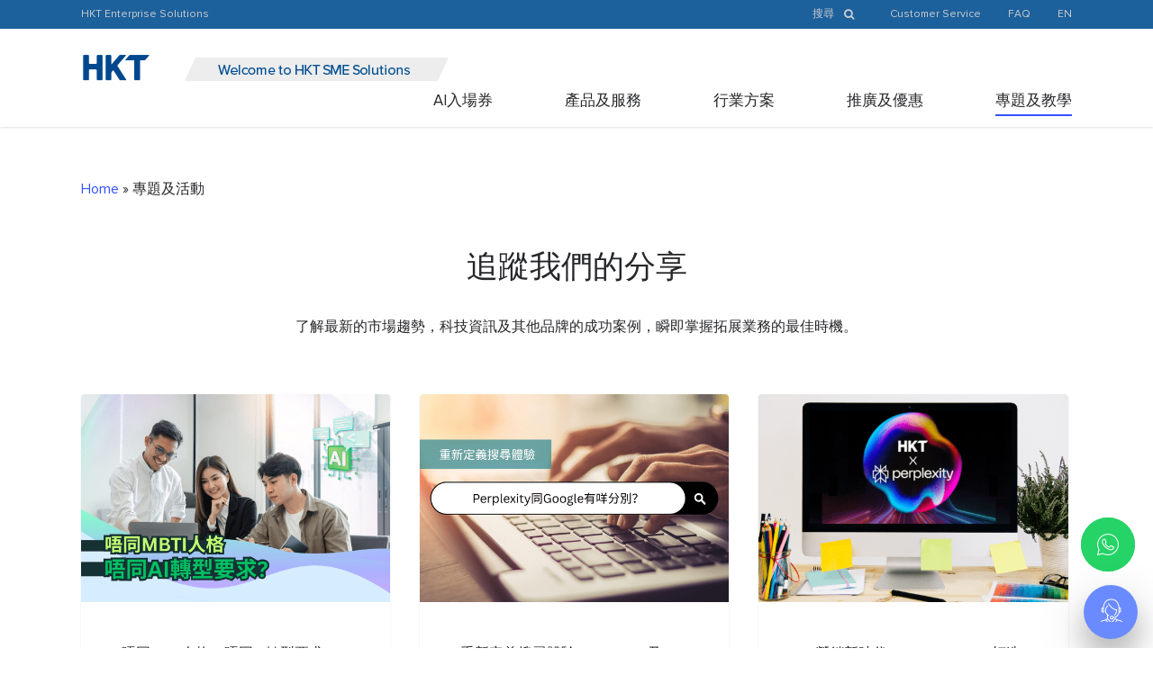

--- FILE ---
content_type: text/html; charset=UTF-8
request_url: https://www.hkt-sme.com/stories-and-events/
body_size: 33086
content:
<!doctype html>


<html lang="zh-hant" prefix="og: http://ogp.me/ns#" class="no-js">
<head>


<!-- Meta Tags -->
<meta http-equiv="Content-Type" content="text/html; charset=UTF-8" />


	<meta name="viewport" content="width=device-width, initial-scale=1, maximum-scale=1, user-scalable=0" />

	

<!--Shortcut icon-->

<title>專題及活動 - HKTSME</title>
<link rel="alternate" hreflang="zh-hant" href="https://www.hkt-sme.com/stories-and-events/" />
<link rel="alternate" hreflang="x-default" href="https://www.hkt-sme.com/stories-and-events/" />

<!-- This site is optimized with the Yoast SEO plugin v7.9.1 - https://yoast.com/wordpress/plugins/seo/ -->
<meta name="robots" content="noindex,follow"/>
<meta property="og:locale" content="zh_TW" />
<meta property="og:type" content="article" />
<meta property="og:title" content="專題及活動 - HKTSME" />
<meta property="og:url" content="https://www.hkt-sme.com/stories-and-events/" />
<meta property="og:site_name" content="HKTSME" />
<meta property="article:publisher" content="https://www.facebook.com/HKTEnterpriseSolutions/" />
<meta property="og:image" content="https://www.hkt-sme.com/wp-content/uploads/2021/03/FMI_CGLanding_V2.jpg" />
<meta property="og:image:secure_url" content="https://www.hkt-sme.com/wp-content/uploads/2021/03/FMI_CGLanding_V2.jpg" />
<meta property="og:image:width" content="1000" />
<meta property="og:image:height" content="670" />
<meta name="twitter:card" content="summary_large_image" />
<meta name="twitter:title" content="專題及活動 - HKTSME" />
<meta name="twitter:image" content="https://www.hkt-sme.com/wp-content/uploads/2021/03/FMI_CGLanding_V2.jpg" />
<script type='application/ld+json'>{"@context":"https:\/\/schema.org","@type":"Organization","url":"https:\/\/www.hkt-sme.com\/","sameAs":["https:\/\/www.facebook.com\/HKTEnterpriseSolutions\/","https:\/\/www.linkedin.com\/company\/hkt-enterprise-solutions\/","https:\/\/www.youtube.com\/channel\/UCTiPRLfFZ_1B4sDUJVtdo3w"],"@id":"https:\/\/www.hkt-sme.com\/#organization","name":"HKT","logo":""}</script>
<script type='application/ld+json'>{"@context":"https:\/\/schema.org","@type":"BreadcrumbList","itemListElement":[{"@type":"ListItem","position":1,"item":{"@id":"https:\/\/www.hkt-sme.com\/","name":"Home"}},{"@type":"ListItem","position":2,"item":{"@id":"https:\/\/www.hkt-sme.com\/stories-and-events\/","name":"\u5c08\u984c\u53ca\u6d3b\u52d5"}}]}</script>
<!-- / Yoast SEO plugin. -->

<link rel='dns-prefetch' href='//s.w.org' />
<link rel='stylesheet' id='contact-form-7-css'  href='https://www.hkt-sme.com/wp-content/plugins/contact-form-7/includes/css/styles.css' type='text/css' media='all' />
<link rel='stylesheet' id='eeb-css-frontend-css'  href='https://www.hkt-sme.com/wp-content/plugins/email-encoder-bundle/core/includes/assets/css/style.css' type='text/css' media='all' />
<link rel='stylesheet' id='dashicons-css'  href='https://www.hkt-sme.com/wp-includes/css/dashicons.min.css' type='text/css' media='all' />
<link rel='stylesheet' id='wpa-css-css'  href='https://www.hkt-sme.com/wp-content/plugins/honeypot/includes/css/wpa.css' type='text/css' media='all' />
<link rel='stylesheet' id='wpos-slick-style-css'  href='https://www.hkt-sme.com/wp-content/plugins/wp-logo-showcase-responsive-slider-slider/assets/css/slick.css' type='text/css' media='all' />
<link rel='stylesheet' id='wpls-public-style-css'  href='https://www.hkt-sme.com/wp-content/plugins/wp-logo-showcase-responsive-slider-slider/assets/css/wpls-public.css' type='text/css' media='all' />
<link rel='stylesheet' id='font-awesome-css'  href='https://www.hkt-sme.com/wp-content/themes/hktsme/css/font-awesome.min.css' type='text/css' media='all' />
<link rel='stylesheet' id='parent-style-css'  href='https://www.hkt-sme.com/wp-content/themes/hktsme/style.css' type='text/css' media='all' />
<link rel='stylesheet' id='child-style-css'  href='https://www.hkt-sme.com/wp-content/themes/hktsme-child/dist/styles/main.css' type='text/css' media='all' />
<link rel='stylesheet' id='slick-style-css'  href='https://www.hkt-sme.com/wp-content/themes/hktsme-child/css/slick.css' type='text/css' media='all' />
<link rel='stylesheet' id='select2-style-css'  href='https://www.hkt-sme.com/wp-content/themes/hktsme-child/vendors/select2-4.0.6-rc.1/css/select2.min.css' type='text/css' media='all' />
<link rel='stylesheet' id='rgs-css'  href='https://www.hkt-sme.com/wp-content/themes/hktsme/css/rgs.css' type='text/css' media='all' />
<link rel='stylesheet' id='main-styles-css'  href='https://www.hkt-sme.com/wp-content/themes/hktsme-child/style.css' type='text/css' media='all' />
<link rel='stylesheet' id='magnific-css'  href='https://www.hkt-sme.com/wp-content/themes/hktsme/css/magnific.css' type='text/css' media='all' />
<!--[if lt IE 9]>
<link rel='stylesheet' id='nectar-ie8-css'  href='https://www.hkt-sme.com/wp-content/themes/hktsme/css/ie8.css' type='text/css' media='all' />
<![endif]-->
<link rel='stylesheet' id='responsive-css'  href='https://www.hkt-sme.com/wp-content/themes/hktsme/css/responsive.css' type='text/css' media='all' />
<link rel='stylesheet' id='skin-ascend-css'  href='https://www.hkt-sme.com/wp-content/themes/hktsme/css/ascend.css' type='text/css' media='all' />
<link rel='stylesheet' id='js_composer_front-css'  href='https://www.hkt-sme.com/wp-content/mu-plugins/js_composer_salient/assets/css/js_composer.min.css' type='text/css' media='all' />
<link rel='stylesheet' id='cf7cf-style-css'  href='https://www.hkt-sme.com/wp-content/plugins/cf7-conditional-fields/style.css' type='text/css' media='all' />
<link rel='stylesheet' id='__EPYT__style-css'  href='https://www.hkt-sme.com/wp-content/plugins/youtube-embed-plus/styles/ytprefs.min.css' type='text/css' media='all' />
<style id='__EPYT__style-inline-css' type='text/css'>

                .epyt-gallery-thumb {
                        width: 33.333%;
                }
                
</style>
<link rel='stylesheet' id='fancybox-css'  href='https://www.hkt-sme.com/wp-content/themes/hktsme-child/dist/scripts/fancybox/jquery.fancybox-1.3.4.css' type='text/css' media='all' />
<script type='text/javascript' src='https://www.hkt-sme.com/wp-includes/js/jquery/jquery.js'></script>
<script type='text/javascript' src='https://www.hkt-sme.com/wp-includes/js/jquery/jquery-migrate.min.js'></script>
<script type='text/javascript' src='https://www.hkt-sme.com/wp-content/plugins/email-encoder-bundle/core/includes/assets/js/custom.js'></script>
<script type='text/javascript' src='https://www.hkt-sme.com/wp-content/themes/hktsme-child/vendors/select2-4.0.6-rc.1/js/select2.min.js'></script>
<script type='text/javascript' src='https://www.hkt-sme.com/wp-content/themes/hktsme/js/modernizr.js'></script>
<script type='text/javascript'>
/* <![CDATA[ */
var _EPYT_ = {"ajaxurl":"https:\/\/www.hkt-sme.com\/wp-admin\/admin-ajax.php","security":"cc3ec8637a","gallery_scrolloffset":"20","eppathtoscripts":"https:\/\/www.hkt-sme.com\/wp-content\/plugins\/youtube-embed-plus\/scripts\/","eppath":"https:\/\/www.hkt-sme.com\/wp-content\/plugins\/youtube-embed-plus\/","epresponsiveselector":"[\"iframe.__youtube_prefs_widget__\"]","epdovol":"1","version":"14.1.6.3","evselector":"iframe.__youtube_prefs__[src], iframe[src*=\"youtube.com\/embed\/\"], iframe[src*=\"youtube-nocookie.com\/embed\/\"]","ajax_compat":"1","maxres_facade":"off","ytapi_load":"light","pause_others":"","stopMobileBuffer":"1","facade_mode":"1","not_live_on_channel":"","vi_active":"","vi_js_posttypes":[]};
/* ]]> */
</script>
<script type='text/javascript' defer src='https://www.hkt-sme.com/wp-content/plugins/youtube-embed-plus/scripts/ytprefs.min.js'></script>
<link rel='https://api.w.org/' href='https://www.hkt-sme.com/wp-json/' />
<link rel="EditURI" type="application/rsd+xml" title="RSD" href="https://www.hkt-sme.com/xmlrpc.php?rsd" />
<link rel="wlwmanifest" type="application/wlwmanifest+xml" href="https://www.hkt-sme.com/wp-includes/wlwmanifest.xml" /> 
<link rel='shortlink' href='https://www.hkt-sme.com/?p=3198' />
<link rel="alternate" type="application/json+oembed" href="https://www.hkt-sme.com/wp-json/oembed/1.0/embed?url=https%3A%2F%2Fwww.hkt-sme.com%2Fstories-and-events%2F" />
<link rel="alternate" type="text/xml+oembed" href="https://www.hkt-sme.com/wp-json/oembed/1.0/embed?url=https%3A%2F%2Fwww.hkt-sme.com%2Fstories-and-events%2F&#038;format=xml" />

<!-- Debug Template -->
<!– Request: stories-and-events –>
<!– Matched Rewrite Rule: (.?.+?)(?:/([0-9]+))?/?$ –>
<!– Matched Rewrite Query: pagename=stories-and-events&amp;page= –>
<!– Loaded Template: page.php –>
<style type="text/css">body a{color:#3452ff;}#header-outer:not([data-lhe="animated_underline"]) header#top nav > ul > li > a:hover,#header-outer:not([data-lhe="animated_underline"]) header#top nav .sf-menu > li.sfHover > a,header#top nav > ul > li.button_bordered > a:hover,#header-outer:not([data-lhe="animated_underline"]) header#top nav .sf-menu li.current-menu-item > a,header#top nav .sf-menu li.current_page_item > a .sf-sub-indicator i,header#top nav .sf-menu li.current_page_ancestor > a .sf-sub-indicator i,#header-outer:not([data-lhe="animated_underline"]) header#top nav .sf-menu li.current_page_ancestor > a,#header-outer:not([data-lhe="animated_underline"]) header#top nav .sf-menu li.current-menu-ancestor > a,#header-outer:not([data-lhe="animated_underline"]) header#top nav .sf-menu li.current_page_item > a,body header#top nav .sf-menu li.current_page_item > a .sf-sub-indicator [class^="icon-"],header#top nav .sf-menu li.current_page_ancestor > a .sf-sub-indicator [class^="icon-"],.sf-menu li ul li.sfHover > a .sf-sub-indicator [class^="icon-"],#header-outer:not(.transparent) #social-in-menu a i:after,.testimonial_slider[data-rating-color="accent-color"] .star-rating .filled:before,ul.sf-menu > li > a:hover > .sf-sub-indicator i,ul.sf-menu > li > a:active > .sf-sub-indicator i,ul.sf-menu > li.sfHover > a > .sf-sub-indicator i,.sf-menu ul li.current_page_item > a,.sf-menu ul li.current-menu-ancestor > a,.sf-menu ul li.current_page_ancestor > a,.sf-menu ul a:focus,.sf-menu ul a:hover,.sf-menu ul a:active,.sf-menu ul li:hover > a,.sf-menu ul li.sfHover > a,.sf-menu li ul li a:hover,.sf-menu li ul li.sfHover > a,#footer-outer a:hover,.recent-posts .post-header a:hover,article.post .post-header a:hover,article.result a:hover,article.post .post-header h2 a,.single article.post .post-meta a:hover,.comment-list .comment-meta a:hover,label span,.wpcf7-form p span,.icon-3x[class^="icon-"],.icon-3x[class*=" icon-"],.icon-tiny[class^="icon-"],body .circle-border,article.result .title a,.home .blog-recent:not([data-style="list_featured_first_row"]) .col .post-header a:hover,.home .blog-recent .col .post-header h3 a,#single-below-header a:hover,header#top #logo:hover,.sf-menu > li.current_page_ancestor > a > .sf-sub-indicator [class^="icon-"],.sf-menu > li.current-menu-ancestor > a > .sf-sub-indicator [class^="icon-"],body #mobile-menu li.open > a [class^="icon-"],.pricing-column h3,.pricing-table[data-style="flat-alternative"] .pricing-column.accent-color h4,.pricing-table[data-style="flat-alternative"] .pricing-column.accent-color .interval,.comment-author a:hover,.project-attrs li i,#footer-outer #copyright li a i:hover,.col:hover > [class^="icon-"].icon-3x.accent-color.alt-style.hovered,.col:hover > [class*=" icon-"].icon-3x.accent-color.alt-style.hovered,#header-outer .widget_shopping_cart .cart_list a,.woocommerce .star-rating,.woocommerce-page table.cart a.remove,.woocommerce form .form-row .required,.woocommerce-page form .form-row .required,body #header-secondary-outer #social a:hover i,.woocommerce ul.products li.product .price,body .twitter-share:hover i,.twitter-share.hovered i,body .linkedin-share:hover i,.linkedin-share.hovered i,body .google-plus-share:hover i,.google-plus-share.hovered i,.pinterest-share:hover i,.pinterest-share.hovered i,.facebook-share:hover i,.facebook-share.hovered i,.woocommerce-page ul.products li.product .price,.nectar-milestone .number.accent-color,header#top nav > ul > li.megamenu > ul > li > a:hover,header#top nav > ul > li.megamenu > ul > li.sfHover > a,body #portfolio-nav a:hover i,span.accent-color,.nectar-love:hover i,.nectar-love.loved i,.portfolio-items .nectar-love:hover i,.portfolio-items .nectar-love.loved i,body .hovered .nectar-love i,header#top nav ul #search-btn a:hover span,header#top nav ul .slide-out-widget-area-toggle a:hover span,body:not(.material) #search-outer #search #close a span:hover,.carousel-wrap[data-full-width="true"] .carousel-heading a:hover i,#search-outer .ui-widget-content li:hover a .title,#search-outer .ui-widget-content .ui-state-hover .title,#search-outer .ui-widget-content .ui-state-focus .title,.portfolio-filters-inline .container ul li a.active,body [class^="icon-"].icon-default-style,.single-post #single-below-header.fullscreen-header .icon-salient-heart-2,.svg-icon-holder[data-color="accent-color"],.team-member a.accent-color:hover,.ascend .comment-list .reply a,.wpcf7-form .wpcf7-not-valid-tip,.text_on_hover.product .add_to_cart_button,.blog-recent[data-style="minimal"] .col > span,.blog-recent[data-style="title_only"] .col:hover .post-header .title,.woocommerce-checkout-review-order-table .product-info .amount,.tabbed[data-style="minimal"] > ul li a.active-tab,.masonry.classic_enhanced article.post .post-meta a:hover i,.blog-recent[data-style*="classic_enhanced"] .post-meta a:hover i,.blog-recent[data-style*="classic_enhanced"] .post-meta .icon-salient-heart-2.loved,.masonry.classic_enhanced article.post .post-meta .icon-salient-heart-2.loved,.single #single-meta ul li:not(.meta-share-count):hover i,.single #single-meta ul li:not(.meta-share-count):hover a,.single #single-meta ul li:not(.meta-share-count):hover span,.single #single-meta ul li.meta-share-count .nectar-social a:hover i,#project-meta #single-meta ul li > a,#project-meta ul li.meta-share-count .nectar-social a:hover i,#project-meta ul li:not(.meta-share-count):hover i,#project-meta ul li:not(.meta-share-count):hover span,div[data-style="minimal"] .toggle:hover h3 a,div[data-style="minimal"] .toggle.open h3 a,.nectar-icon-list[data-icon-style="border"][data-icon-color="accent-color"] .list-icon-holder[data-icon_type="numerical"] span,.nectar-icon-list[data-icon-color="accent-color"][data-icon-style="border"] .content h4,body[data-dropdown-style="minimal"] #header-outer .woocommerce.widget_shopping_cart .cart_list li a.remove,body[data-dropdown-style="minimal"] #header-outer .woocommerce.widget_shopping_cart .cart_list li a.remove,.post-area.standard-minimal article.post .post-meta .date a,.post-area.standard-minimal article.post .post-header h2 a:hover,.post-area.standard-minimal article.post .more-link:hover span,.post-area.standard-minimal article.post .more-link span:after,.post-area.standard-minimal article.post .minimal-post-meta a:hover,body #pagination .page-numbers.prev:hover,body #pagination .page-numbers.next:hover,html body .woocommerce-pagination a.page-numbers:hover,body .woocommerce-pagination a.page-numbers:hover,body #pagination a.page-numbers:hover,.nectar-slide-in-cart .widget_shopping_cart .cart_list a,.sf-menu ul li.open-submenu > a,.woocommerce p.stars a:hover,.woocommerce .material.product .product-wrap .product-add-to-cart a:hover,.woocommerce .material.product .product-wrap .product-add-to-cart a:hover > span,.woocommerce-MyAccount-navigation ul li.is-active a:before,.woocommerce-MyAccount-navigation ul li:hover a:before,.woocommerce.ascend .price_slider_amount button.button[type="submit"],html .ascend.woocommerce #sidebar div ul li a:hover,html .ascend.woocommerce #sidebar div ul li.current-cat > a,.woocommerce .widget_layered_nav ul li.chosen a:after,.woocommerce-page .widget_layered_nav ul li.chosen a:after,[data-style="list_featured_first_row"] .meta-category a,body[data-form-submit="see-through"] input[type=submit],body[data-form-submit="see-through"] button[type=submit],#header-outer[data-format="left-header"] .sf-menu .sub-menu .current-menu-item > a,.nectar_icon_wrap[data-color="accent-color"] i,.nectar_team_member_close .inner:before,body[data-dropdown-style="minimal"]:not([data-header-format="left-header"]) header#top nav > ul > li.megamenu > ul > li > ul > li.has-ul > a:hover,body:not([data-header-format="left-header"]) header#top nav > ul > li.megamenu > ul > li > ul > li.has-ul > a:hover,.masonry.material .masonry-blog-item .meta-category a,.post-area.featured_img_left .meta-category a,body[data-dropdown-style="minimal"] #header-outer:not([data-format="left-header"]) header#top nav > ul > li.megamenu ul ul li.current-menu-item.has-ul > a,body[data-dropdown-style="minimal"] #header-outer:not([data-format="left-header"]) header#top nav > ul > li.megamenu ul ul li.current-menu-ancestor.has-ul > a,body .wpb_row .span_12 .portfolio-filters-inline[data-color-scheme="accent-color-underline"].full-width-section a.active,body .wpb_row .span_12 .portfolio-filters-inline[data-color-scheme="accent-color-underline"].full-width-section a:hover,.material .comment-list .reply a:hover,.related-posts[data-style="material"] .meta-category a,body[data-dropdown-style="minimal"].material:not([data-header-color="custom"]) #header-outer:not([data-format="left-header"]) header#top nav >ul >li:not(.megamenu) ul.cart_list a:hover,body.material #header-outer:not(.transparent) .cart-outer:hover .cart-menu-wrap .icon-salient-cart,.material .widget li:not(.has-img) a:hover .post-title,.material #sidebar .widget li:not(.has-img) a:hover .post-title,.material .container-wrap #author-bio #author-info a:hover,.material #sidebar .widget ul[data-style="featured-image-left"] li a:hover .post-title,body.material .tabbed[data-color-scheme="accent-color"][data-style="minimal"]:not(.using-icons) >ul li:not(.cta-button) a:hover,body.material .tabbed[data-color-scheme="accent-color"][data-style="minimal"]:not(.using-icons) >ul li:not(.cta-button) a.active-tab,body.material .widget:not(.nectar_popular_posts_widget):not(.recent_posts_extra_widget) li a:hover,.material .widget .tagcloud a,.material #sidebar .widget .tagcloud a,.single.material .post-area .content-inner > .post-tags a,.tabbed[data-style*="material"][data-color-scheme="accent-color"] ul li a:not(.active-tab):hover,body.material .nectar-button.see-through.accent-color[data-color-override="false"],div[data-style="minimal_small"] .toggle.accent-color > h3 a:hover,div[data-style="minimal_small"] .toggle.accent-color.open > h3 a,.nectar_single_testimonial[data-color="accent-color"] p span.open-quote{color:#3452ff!important;}.col:not(.post-area):not(.span_12):not(#sidebar):hover [class^="icon-"].icon-3x.accent-color.alt-style.hovered,body .col:not(.post-area):not(.span_12):not(#sidebar):hover a [class*=" icon-"].icon-3x.accent-color.alt-style.hovered,.ascend #header-outer:not(.transparent) .cart-outer:hover .cart-menu-wrap:not(.has_products) .icon-salient-cart{color:#3452ff!important;}.orbit-wrapper div.slider-nav span.right,.orbit-wrapper div.slider-nav span.left,.flex-direction-nav a,.jp-play-bar,.jp-volume-bar-value,.jcarousel-prev:hover,.jcarousel-next:hover,.portfolio-items .col[data-default-color="true"] .work-item:not(.style-3) .work-info-bg,.portfolio-items .col[data-default-color="true"] .bottom-meta,.portfolio-filters a,.portfolio-filters #sort-portfolio,.project-attrs li span,.progress li span,.nectar-progress-bar span,#footer-outer #footer-widgets .col .tagcloud a:hover,#sidebar .widget .tagcloud a:hover,article.post .more-link span:hover,#fp-nav.tooltip ul li .fp-tooltip .tooltip-inner,article.post.quote .post-content .quote-inner,article.post.link .post-content .link-inner,#pagination .next a:hover,#pagination .prev a:hover,.comment-list .reply a:hover,input[type=submit]:hover,input[type="button"]:hover,#footer-outer #copyright li a.vimeo:hover,#footer-outer #copyright li a.behance:hover,.toggle.open h3 a,.tabbed > ul li a.active-tab,[class*=" icon-"],.icon-normal,.bar_graph li span,.nectar-button[data-color-override="false"].regular-button,.nectar-button.tilt.accent-color,body .swiper-slide .button.transparent_2 a.primary-color:hover,#footer-outer #footer-widgets .col input[type="submit"],.carousel-prev:hover,.carousel-next:hover,body .products-carousel .carousel-next:hover,body .products-carousel .carousel-prev:hover,.blog-recent .more-link span:hover,.post-tags a:hover,.pricing-column.highlight h3,.pricing-table[data-style="flat-alternative"] .pricing-column.highlight h3 .highlight-reason,.pricing-table[data-style="flat-alternative"] .pricing-column.accent-color:before,#to-top:hover,#to-top.dark:hover,body[data-button-style*="rounded"] #to-top:after,#pagination a.page-numbers:hover,#pagination span.page-numbers.current,.single-portfolio .facebook-share a:hover,.single-portfolio .twitter-share a:hover,.single-portfolio .pinterest-share a:hover,.single-post .facebook-share a:hover,.single-post .twitter-share a:hover,.single-post .pinterest-share a:hover,.mejs-controls .mejs-time-rail .mejs-time-current,.mejs-controls .mejs-volume-button .mejs-volume-slider .mejs-volume-current,.mejs-controls .mejs-horizontal-volume-slider .mejs-horizontal-volume-current,article.post.quote .post-content .quote-inner,article.post.link .post-content .link-inner,article.format-status .post-content .status-inner,article.post.format-aside .aside-inner,body #header-secondary-outer #social li a.behance:hover,body #header-secondary-outer #social li a.vimeo:hover,#sidebar .widget:hover [class^="icon-"].icon-3x,.woocommerce-page button.single_add_to_cart_button,article.post.quote .content-inner .quote-inner .whole-link,.masonry.classic_enhanced article.post.quote.wide_tall .post-content a:hover .quote-inner,.masonry.classic_enhanced article.post.link.wide_tall .post-content a:hover .link-inner,.iosSlider .prev_slide:hover,.iosSlider .next_slide:hover,body [class^="icon-"].icon-3x.alt-style.accent-color,body [class*=" icon-"].icon-3x.alt-style.accent-color,#slide-out-widget-area,#slide-out-widget-area-bg.fullscreen,#slide-out-widget-area-bg.fullscreen-alt .bg-inner,#header-outer .widget_shopping_cart a.button,body[data-button-style="rounded"] .wpb_wrapper .twitter-share:before,body[data-button-style="rounded"] .wpb_wrapper .twitter-share.hovered:before,body[data-button-style="rounded"] .wpb_wrapper .facebook-share:before,body[data-button-style="rounded"] .wpb_wrapper .facebook-share.hovered:before,body[data-button-style="rounded"] .wpb_wrapper .google-plus-share:before,body[data-button-style="rounded"] .wpb_wrapper .google-plus-share.hovered:before,body[data-button-style="rounded"] .wpb_wrapper .nectar-social:hover > *:before,body[data-button-style="rounded"] .wpb_wrapper .pinterest-share:before,body[data-button-style="rounded"] .wpb_wrapper .pinterest-share.hovered:before,body[data-button-style="rounded"] .wpb_wrapper .linkedin-share:before,body[data-button-style="rounded"] .wpb_wrapper .linkedin-share.hovered:before,#header-outer a.cart-contents .cart-wrap span,#header-outer a#mobile-cart-link .cart-wrap span,.swiper-slide .button.solid_color a,.swiper-slide .button.solid_color_2 a,.portfolio-filters,button[type=submit]:hover,#buddypress button:hover,#buddypress a.button:hover,#buddypress ul.button-nav li.current a,header#top nav ul .slide-out-widget-area-toggle a:hover i.lines,header#top nav ul .slide-out-widget-area-toggle a:hover i.lines:after,header#top nav ul .slide-out-widget-area-toggle a:hover i.lines:before,header#top nav ul .slide-out-widget-area-toggle[data-icon-animation="simple-transform"] a:hover i.lines-button:after,#buddypress a.button:focus,.text_on_hover.product a.added_to_cart,.woocommerce div.product .woocommerce-tabs .full-width-content ul.tabs li a:after,.woocommerce div[data-project-style="text_on_hover"] .cart .quantity input.minus,.woocommerce div[data-project-style="text_on_hover"] .cart .quantity input.plus,.woocommerce-cart .wc-proceed-to-checkout a.checkout-button,.woocommerce .span_4 input[type="submit"].checkout-button,.portfolio-filters-inline[data-color-scheme="accent-color"],body[data-fancy-form-rcs="1"] [type="radio"]:checked + label:after,.select2-container .select2-choice:hover,.select2-dropdown-open .select2-choice,header#top nav > ul > li.button_solid_color > a:before,#header-outer.transparent header#top nav > ul > li.button_solid_color > a:before,.tabbed[data-style*="minimal"] > ul li a:after,.twentytwenty-handle,.twentytwenty-horizontal .twentytwenty-handle:before,.twentytwenty-horizontal .twentytwenty-handle:after,.twentytwenty-vertical .twentytwenty-handle:before,.twentytwenty-vertical .twentytwenty-handle:after,.masonry.classic_enhanced .posts-container article .meta-category a:hover,.blog-recent[data-style*="classic_enhanced"] .meta-category a:hover,.masonry.classic_enhanced .posts-container article .video-play-button,.bottom_controls #portfolio-nav .controls li a i:after,.bottom_controls #portfolio-nav ul:first-child li#all-items a:hover i,.nectar_video_lightbox.nectar-button[data-color="default-accent-color"],.nectar_video_lightbox.nectar-button[data-color="transparent-accent-color"]:hover,.testimonial_slider[data-style="multiple_visible"][data-color*="accent-color"] .flickity-page-dots .dot.is-selected:before,.testimonial_slider[data-style="multiple_visible"][data-color*="accent-color"] blockquote.is-selected p,.nectar-recent-posts-slider .container .strong span:before,#page-header-bg[data-post-hs="default_minimal"] .inner-wrap > a:hover,.single .heading-title[data-header-style="default_minimal"] .meta-category a:hover,body.single-post .sharing-default-minimal .nectar-love.loved,.nectar-fancy-box:after,.divider-small-border[data-color="accent-color"],.divider-border[data-color="accent-color"],div[data-style="minimal"] .toggle.open h3 i:after,div[data-style="minimal"] .toggle:hover h3 i:after,div[data-style="minimal"] .toggle.open h3 i:before,div[data-style="minimal"] .toggle:hover h3 i:before,.nectar-animated-title[data-color="accent-color"] .nectar-animated-title-inner:after,#fp-nav:not(.light-controls).tooltip_alt ul li a span:after,#fp-nav.tooltip_alt ul li a span:after,.nectar-video-box[data-color="default-accent-color"] a.nectar_video_lightbox,body .nectar-video-box[data-color="default-accent-color"][data-hover="zoom_button"] a.nectar_video_lightbox:after,.span_12.dark .owl-theme .owl-dots .owl-dot.active span,.span_12.dark .owl-theme .owl-dots .owl-dot:hover span,.nectar_image_with_hotspots[data-stlye="color_pulse"][data-color="accent-color"] .nectar_hotspot,.nectar_image_with_hotspots .nectar_hotspot_wrap .nttip .tipclose span:before,.nectar_image_with_hotspots .nectar_hotspot_wrap .nttip .tipclose span:after,.portfolio-filters-inline[data-color-scheme="accent-color-underline"] a:after,body[data-dropdown-style="minimal"] #header-outer header#top nav > ul > li:not(.megamenu) ul a:hover,body[data-dropdown-style="minimal"] #header-outer header#top nav > ul > li:not(.megamenu) li.sfHover > a,body[data-dropdown-style="minimal"] #header-outer:not([data-format="left-header"]) header#top nav > ul > li:not(.megamenu) li.sfHover > a,body[data-dropdown-style="minimal"] header#top nav > ul > li.megamenu > ul ul li a:hover,body[data-dropdown-style="minimal"] header#top nav > ul > li.megamenu > ul ul li.sfHover > a,body[data-dropdown-style="minimal"]:not([data-header-format="left-header"]) header#top nav > ul > li.megamenu > ul ul li.current-menu-item > a,body[data-dropdown-style="minimal"] #header-outer .widget_shopping_cart a.button,body[data-dropdown-style="minimal"] #header-secondary-outer ul > li:not(.megamenu) li.sfHover > a,body[data-dropdown-style="minimal"] #header-secondary-outer ul > li:not(.megamenu) ul a:hover,.nectar-recent-posts-single_featured .strong a,.post-area.standard-minimal article.post .more-link span:before,.nectar-slide-in-cart .widget_shopping_cart a.button,body[data-header-format="left-header"] #header-outer[data-lhe="animated_underline"] header#top nav ul li:not([class*="button_"]) > a span:after,.woocommerce .material.product .add_to_cart_button,body nav.woocommerce-pagination span.page-numbers.current,body[data-dropdown-style="minimal"] #header-outer:not([data-format="left-header"]) header#top nav > ul > li:not(.megamenu) ul a:hover,body[data-form-submit="regular"] input[type=submit],body[data-form-submit="regular"] button[type=submit],body[data-form-submit="see-through"] input[type=submit]:hover,body[data-form-submit="see-through"] button[type=submit]:hover,body[data-form-submit="see-through"] .container-wrap .span_12.light input[type=submit]:hover,body[data-form-submit="see-through"] .container-wrap .span_12.light button[type=submit]:hover,body[data-form-submit="regular"] .container-wrap .span_12.light input[type=submit]:hover,body[data-form-submit="regular"] .container-wrap .span_12.light button[type=submit]:hover,.masonry.material .masonry-blog-item .meta-category a:before,.related-posts[data-style="material"] .meta-category a:before,.post-area.featured_img_left .meta-category a:before,.material.masonry .masonry-blog-item .video-play-button,.nectar_icon_wrap[data-style="border-animation"][data-color="accent-color"]:not([data-draw="true"]) .nectar_icon:hover,body[data-dropdown-style="minimal"] #header-outer:not([data-format="left-header"]) header#top nav > ul > li:not(.megamenu) ul li.current-menu-item > a,body[data-dropdown-style="minimal"] #header-outer:not([data-format="left-header"]) header#top nav > ul > li:not(.megamenu) ul li.current-menu-ancestor > a,.nectar-social-sharing-fixed > a:before,.nectar-social-sharing-fixed .nectar-social a,body.material #page-header-bg.fullscreen-header .inner-wrap >a,.masonry.material .quote-inner:before,.masonry.material .link-inner:before,.tabbed[data-style="minimal_alt"] .magic-line,.nectar-google-map[data-nectar-marker-color="accent-color"] .animated-dot .middle-dot,.nectar-google-map[data-nectar-marker-color="accent-color"] .animated-dot div[class*="signal"],.nectar_video_lightbox.play_button_with_text[data-color="default-accent-color"] span.play > .inner-wrap:before,.nectar-hor-list-item[data-color="accent-color"]:before,body.material #slide-out-widget-area-bg.slide-out-from-right,.widget .material .widget .tagcloud a:before,.material #sidebar .widget .tagcloud a:before,.single .post-area .content-inner > .post-tags a:before,.auto_meta_overlaid_spaced article.post.quote .n-post-bg:after,.auto_meta_overlaid_spaced article.post.link .n-post-bg:after,.post-area.featured_img_left .posts-container .article-content-wrap .video-play-button,.post-area.featured_img_left article.post .quote-inner:before,.post-area.featured_img_left .link-inner:before,.nectar-recent-posts-single_featured.multiple_featured .controls li:after,.nectar-recent-posts-single_featured.multiple_featured .controls li.active:before,[data-style="list_featured_first_row"] .meta-category a:before,.tabbed[data-style*="material"][data-color-scheme="accent-color"] ul:after,.nectar-fancy-box[data-color="accent-color"]:not([data-style="default"]) .box-bg:after,div[data-style="minimal_small"] .toggle.accent-color > h3:after,body.material[data-button-style^="rounded"] .nectar-button.see-through.accent-color[data-color-override="false"] i,.portfolio-items .col.nectar-new-item .inner-wrap:before,body.material .nectar-video-box[data-color="default-accent-color"] a.nectar_video_lightbox:before,.nectar_team_member_overlay .team_member_details .bio-inner .mobile-close:before,.nectar_team_member_overlay .team_member_details .bio-inner .mobile-close:after{background-color:#3452ff!important;}.col:hover > [class^="icon-"].icon-3x:not(.alt-style).accent-color.hovered,.col:hover > [class*=" icon-"].icon-3x:not(.alt-style).accent-color.hovered,body .nectar-button.see-through-2[data-hover-color-override="false"]:hover,.col:not(.post-area):not(.span_12):not(#sidebar):hover [class^="icon-"].icon-3x:not(.alt-style).accent-color.hovered,.col:not(.post-area):not(.span_12):not(#sidebar):hover a [class*=" icon-"].icon-3x:not(.alt-style).accent-color.hovered{background-color:#3452ff!important;}body.material[data-button-style^="rounded"] .nectar-button.see-through.accent-color[data-color-override="false"] i:after{box-shadow:#3452ff 0 8px 15px;opacity:0.24;}.nectar-fancy-box[data-style="color_box_hover"][data-color="accent-color"]:hover:before{box-shadow:0 30px 90px #3452ff;}.tabbed[data-style*="material"][data-color-scheme="accent-color"] ul li a.active-tab:after{box-shadow:0 18px 50px #3452ff;}.bottom_controls #portfolio-nav ul:first-child li#all-items a:hover i{box-shadow:-.6em 0 #3452ff,-.6em .6em #3452ff,.6em 0 #3452ff,.6em -.6em #3452ff,0 -.6em #3452ff,-.6em -.6em #3452ff,0 .6em #3452ff,.6em .6em #3452ff;}.tabbed > ul li a.active-tab,body[data-form-style="minimal"] label:after,body .recent_projects_widget a:hover img,.recent_projects_widget a:hover img,#sidebar #flickr a:hover img,body .nectar-button.see-through-2[data-hover-color-override="false"]:hover,#footer-outer #flickr a:hover img,body[data-button-style="rounded"] .wpb_wrapper .twitter-share:before,body[data-button-style="rounded"] .wpb_wrapper .twitter-share.hovered:before,body[data-button-style="rounded"] .wpb_wrapper .facebook-share:before,body[data-button-style="rounded"] .wpb_wrapper .facebook-share.hovered:before,body[data-button-style="rounded"] .wpb_wrapper .google-plus-share:before,body[data-button-style="rounded"] .wpb_wrapper .google-plus-share.hovered:before,body[data-button-style="rounded"] .wpb_wrapper .nectar-social:hover > *:before,body[data-button-style="rounded"] .wpb_wrapper .pinterest-share:before,body[data-button-style="rounded"] .wpb_wrapper .pinterest-share.hovered:before,body[data-button-style="rounded"] .wpb_wrapper .linkedin-share:before,body[data-button-style="rounded"] .wpb_wrapper .linkedin-share.hovered:before,#featured article .post-title a:hover,#header-outer[data-lhe="animated_underline"] header#top nav > ul > li > a:after,body #featured article .post-title a:hover,div.wpcf7-validation-errors,body[data-fancy-form-rcs="1"] [type="radio"]:checked + label:before,body[data-fancy-form-rcs="1"] [type="radio"]:checked + label:after,body[data-fancy-form-rcs="1"] input[type="checkbox"]:checked + label > span,.select2-container .select2-choice:hover,.select2-dropdown-open .select2-choice,#header-outer:not(.transparent) header#top nav > ul > li.button_bordered > a:hover:before,.single #single-meta ul li:not(.meta-share-count):hover a,.single #project-meta ul li:not(.meta-share-count):hover a,div[data-style="minimal"] .toggle.default.open i,div[data-style="minimal"] .toggle.default:hover i,div[data-style="minimal"] .toggle.accent-color.open i,div[data-style="minimal"] .toggle.accent-color:hover i,.nectar_image_with_hotspots .nectar_hotspot_wrap .nttip .tipclose,body[data-button-style="rounded"] #pagination > a:hover,body[data-form-submit="see-through"] input[type=submit],body[data-form-submit="see-through"] button[type=submit],.nectar_icon_wrap[data-style="border-basic"][data-color="accent-color"] .nectar_icon,.nectar_icon_wrap[data-style="border-animation"][data-color="accent-color"]:not([data-draw="true"]) .nectar_icon,.nectar_icon_wrap[data-style="border-animation"][data-color="accent-color"][data-draw="true"]:hover .nectar_icon,.span_12.dark .nectar_video_lightbox.play_button_with_text[data-color="default-accent-color"] span.play:before,.span_12.dark .nectar_video_lightbox.play_button_with_text[data-color="default-accent-color"] span.play:after,.material #header-secondary-outer[data-lhe="animated_underline"] nav >ul.sf-menu >li >a:after,.material blockquote::before,body.material .nectar-button.see-through.accent-color[data-color-override="false"]{border-color:#3452ff!important;}#fp-nav:not(.light-controls).tooltip_alt ul li a.active span,#fp-nav.tooltip_alt ul li a.active span{box-shadow:inset 0 0 0 2px #3452ff;-webkit-box-shadow:inset 0 0 0 2px #3452ff;}.default-loading-icon:before{border-top-color:#3452ff!important;}#header-outer a.cart-contents span:before,#fp-nav.tooltip ul li .fp-tooltip .tooltip-inner:after{border-color:transparent #3452ff!important;}body .col:not(.post-area):not(.span_12):not(#sidebar):hover .hovered .circle-border,body #sidebar .widget:hover .circle-border,body .testimonial_slider[data-style="multiple_visible"][data-color*="accent-color"] blockquote .bottom-arrow:after,body .dark .testimonial_slider[data-style="multiple_visible"][data-color*="accent-color"] blockquote .bottom-arrow:after,.portfolio-items[data-ps="6"] .bg-overlay,.portfolio-items[data-ps="6"].no-masonry .bg-overlay,.nectar_team_member_close .inner,.nectar_team_member_overlay .team_member_details .bio-inner .mobile-close{border-color:#3452ff;}.widget .nectar_widget[class*="nectar_blog_posts_"] .arrow-circle svg circle{stroke:#3452ff;}.gallery a:hover img{border-color:#3452ff!important;}@media only screen and (min-width :1px) and (max-width :1000px){body #featured article .post-title > a{background-color:#3452ff;}body #featured article .post-title > a{border-color:#3452ff;}}.nectar-button.regular-button.extra-color-1,.nectar-button.tilt.extra-color-1{background-color:#ff1053!important;}.icon-3x[class^="icon-"].extra-color-1:not(.alt-style),.icon-tiny[class^="icon-"].extra-color-1,.icon-3x[class*=" icon-"].extra-color-1:not(.alt-style),body .icon-3x[class*=" icon-"].extra-color-1:not(.alt-style) .circle-border,.woocommerce-page table.cart a.remove,#header-outer .widget_shopping_cart .cart_list li a.remove,#header-outer .woocommerce.widget_shopping_cart .cart_list li a.remove,.nectar-milestone .number.extra-color-1,span.extra-color-1,.team-member ul.social.extra-color-1 li a,.stock.out-of-stock,body [class^="icon-"].icon-default-style.extra-color-1,body [class^="icon-"].icon-default-style[data-color="extra-color-1"],.team-member a.extra-color-1:hover,.pricing-table[data-style="flat-alternative"] .pricing-column.highlight.extra-color-1 h3,.pricing-table[data-style="flat-alternative"] .pricing-column.extra-color-1 h4,.pricing-table[data-style="flat-alternative"] .pricing-column.extra-color-1 .interval,.svg-icon-holder[data-color="extra-color-1"],div[data-style="minimal"] .toggle.extra-color-1:hover h3 a,div[data-style="minimal"] .toggle.extra-color-1.open h3 a,.nectar-icon-list[data-icon-style="border"][data-icon-color="extra-color-1"] .list-icon-holder[data-icon_type="numerical"] span,.nectar-icon-list[data-icon-color="extra-color-1"][data-icon-style="border"] .content h4,.nectar_icon_wrap[data-color="extra-color-1"] i,body .wpb_row .span_12 .portfolio-filters-inline[data-color-scheme="extra-color-1-underline"].full-width-section a.active,body .wpb_row .span_12 .portfolio-filters-inline[data-color-scheme="extra-color-1-underline"].full-width-section a:hover,.testimonial_slider[data-rating-color="extra-color-1"] .star-rating .filled:before,header#top nav > ul > li.button_bordered_2 > a:hover,body.material .tabbed[data-color-scheme="extra-color-1"][data-style="minimal"]:not(.using-icons) >ul li:not(.cta-button) a:hover,body.material .tabbed[data-color-scheme="extra-color-1"][data-style="minimal"]:not(.using-icons) >ul li:not(.cta-button) a.active-tab,.tabbed[data-style*="material"][data-color-scheme="extra-color-1"] ul li a:not(.active-tab):hover,body.material .nectar-button.see-through.extra-color-1[data-color-override="false"],div[data-style="minimal_small"] .toggle.extra-color-1 > h3 a:hover,div[data-style="minimal_small"] .toggle.extra-color-1.open > h3 a,.nectar_single_testimonial[data-color="extra-color-1"] p span.open-quote{color:#ff1053!important;}.col:hover > [class^="icon-"].icon-3x.extra-color-1:not(.alt-style),.col:hover > [class*=" icon-"].icon-3x.extra-color-1:not(.alt-style).hovered,body .swiper-slide .button.transparent_2 a.extra-color-1:hover,body .col:not(.post-area):not(.span_12):not(#sidebar):hover [class^="icon-"].icon-3x.extra-color-1:not(.alt-style).hovered,body .col:not(.post-area):not(#sidebar):not(.span_12):hover a [class*=" icon-"].icon-3x.extra-color-1:not(.alt-style).hovered,#sidebar .widget:hover [class^="icon-"].icon-3x.extra-color-1:not(.alt-style),.portfolio-filters-inline[data-color-scheme="extra-color-1"],.pricing-table[data-style="flat-alternative"] .pricing-column.extra-color-1:before,.pricing-table[data-style="flat-alternative"] .pricing-column.highlight.extra-color-1 h3 .highlight-reason,.nectar-button.nectar_video_lightbox[data-color="default-extra-color-1"],.nectar_video_lightbox.nectar-button[data-color="transparent-extra-color-1"]:hover,.testimonial_slider[data-style="multiple_visible"][data-color*="extra-color-1"] .flickity-page-dots .dot.is-selected:before,.testimonial_slider[data-style="multiple_visible"][data-color*="extra-color-1"] blockquote.is-selected p,.nectar-fancy-box[data-color="extra-color-1"]:after,.divider-small-border[data-color="extra-color-1"],.divider-border[data-color="extra-color-1"],div[data-style="minimal"] .toggle.extra-color-1.open i:after,div[data-style="minimal"] .toggle.extra-color-1:hover i:after,div[data-style="minimal"] .toggle.open.extra-color-1 i:before,div[data-style="minimal"] .toggle.extra-color-1:hover i:before,body .tabbed[data-color-scheme="extra-color-1"][data-style="minimal"] > ul li:not(.cta-button) a:after,.nectar-animated-title[data-color="extra-color-1"] .nectar-animated-title-inner:after,.nectar-video-box[data-color="extra-color-1"] a.nectar_video_lightbox,body .nectar-video-box[data-color="extra-color-1"][data-hover="zoom_button"] a.nectar_video_lightbox:after,.nectar_image_with_hotspots[data-stlye="color_pulse"][data-color="extra-color-1"] .nectar_hotspot,.portfolio-filters-inline[data-color-scheme="extra-color-1-underline"] a:after,.nectar_icon_wrap[data-style="border-animation"][data-color="extra-color-1"]:not([data-draw="true"]) .nectar_icon:hover,.nectar-google-map[data-nectar-marker-color="extra-color-1"] .animated-dot .middle-dot,.nectar-google-map[data-nectar-marker-color="extra-color-1"] .animated-dot div[class*="signal"],.nectar_video_lightbox.play_button_with_text[data-color="extra-color-1"] span.play > .inner-wrap:before,.nectar-hor-list-item[data-color="extra-color-1"]:before,header#top nav > ul > li.button_solid_color_2 > a:before,#header-outer.transparent header#top nav > ul > li.button_solid_color_2 > a:before,body[data-slide-out-widget-area-style="slide-out-from-right"]:not([data-header-color="custom"]).material a.slide_out_area_close:before,.tabbed[data-color-scheme="extra-color-1"][data-style="minimal_alt"] .magic-line,.tabbed[data-color-scheme="extra-color-1"][data-style="default"] li:not(.cta-button) a.active-tab,.tabbed[data-style*="material"][data-color-scheme="extra-color-1"] ul:after,.tabbed[data-style*="material"][data-color-scheme="extra-color-1"] ul li a.active-tab,.nectar-fancy-box[data-color="extra-color-1"]:not([data-style="default"]) .box-bg:after,body.material[data-button-style^="rounded"] .nectar-button.see-through.extra-color-1[data-color-override="false"] i,.nectar-recent-posts-single_featured.multiple_featured .controls[data-color="extra-color-1"] li:after,body.material .nectar-video-box[data-color="extra-color-1"] a.nectar_video_lightbox:before,div[data-style="minimal_small"] .toggle.extra-color-1 > h3:after{background-color:#ff1053!important;}body [class^="icon-"].icon-3x.alt-style.extra-color-1,body [class*=" icon-"].icon-3x.alt-style.extra-color-1,[class*=" icon-"].extra-color-1.icon-normal,.extra-color-1.icon-normal,.bar_graph li span.extra-color-1,.nectar-progress-bar span.extra-color-1,#header-outer .widget_shopping_cart a.button,.woocommerce ul.products li.product .onsale,.woocommerce-page ul.products li.product .onsale,.woocommerce span.onsale,.woocommerce-page span.onsale,.woocommerce-page table.cart a.remove:hover,.swiper-slide .button.solid_color a.extra-color-1,.swiper-slide .button.solid_color_2 a.extra-color-1,.toggle.open.extra-color-1 h3 a{background-color:#ff1053!important;}.col:hover > [class^="icon-"].icon-3x.extra-color-1.alt-style.hovered,.col:hover > [class*=" icon-"].icon-3x.extra-color-1.alt-style.hovered,.no-highlight.extra-color-1 h3,.col:not(.post-area):not(.span_12):not(#sidebar):hover [class^="icon-"].icon-3x.extra-color-1.alt-style.hovered,body .col:not(.post-area):not(.span_12):not(#sidebar):hover a [class*=" icon-"].icon-3x.extra-color-1.alt-style.hovered{color:#ff1053!important;}body.material[data-button-style^="rounded"] .nectar-button.see-through.extra-color-1[data-color-override="false"] i:after{box-shadow:#ff1053 0 8px 15px;opacity:0.24;}.tabbed[data-style*="material"][data-color-scheme="extra-color-1"] ul li a.active-tab:after{box-shadow:0 18px 50px #ff1053;}.nectar-fancy-box[data-style="color_box_hover"][data-color="extra-color-1"]:hover:before{box-shadow:0 30px 90px #ff1053;}body .col:not(.post-area):not(.span_12):not(#sidebar):hover .extra-color-1.hovered .circle-border,.woocommerce-page table.cart a.remove,#header-outer .woocommerce.widget_shopping_cart .cart_list li a.remove,#header-outer .woocommerce.widget_shopping_cart .cart_list li a.remove,body #sidebar .widget:hover .extra-color-1 .circle-border,.woocommerce-page table.cart a.remove,body .testimonial_slider[data-style="multiple_visible"][data-color*="extra-color-1"] blockquote .bottom-arrow:after,body .dark .testimonial_slider[data-style="multiple_visible"][data-color*="extra-color-1"] blockquote .bottom-arrow:after,div[data-style="minimal"] .toggle.open.extra-color-1 i,div[data-style="minimal"] .toggle.extra-color-1:hover i,.nectar_icon_wrap[data-style="border-basic"][data-color="extra-color-1"] .nectar_icon,.nectar_icon_wrap[data-style="border-animation"][data-color="extra-color-1"]:not([data-draw="true"]) .nectar_icon,.nectar_icon_wrap[data-style="border-animation"][data-color="extra-color-1"][data-draw="true"]:hover .nectar_icon,.span_12.dark .nectar_video_lightbox.play_button_with_text[data-color="extra-color-1"] span.play:before,.span_12.dark .nectar_video_lightbox.play_button_with_text[data-color="extra-color-1"] span.play:after,#header-outer:not(.transparent) header#top nav > ul > li.button_bordered_2 > a:hover:before{border-color:#ff1053;}.tabbed[data-color-scheme="extra-color-1"][data-style="default"] li:not(.cta-button) a.active-tab,body.material .nectar-button.see-through.extra-color-1[data-color-override="false"]{border-color:#ff1053!important;}.pricing-column.highlight.extra-color-1 h3{background-color:#ff1053!important;}.nectar-button.regular-button.extra-color-2,.nectar-button.tilt.extra-color-2{background-color:#2AC4EA!important;}.icon-3x[class^="icon-"].extra-color-2:not(.alt-style),.icon-3x[class*=" icon-"].extra-color-2:not(.alt-style),.icon-tiny[class^="icon-"].extra-color-2,body .icon-3x[class*=" icon-"].extra-color-2 .circle-border,.nectar-milestone .number.extra-color-2,span.extra-color-2,.team-member ul.social.extra-color-2 li a,body [class^="icon-"].icon-default-style.extra-color-2,body [class^="icon-"].icon-default-style[data-color="extra-color-2"],.team-member a.extra-color-2:hover,.pricing-table[data-style="flat-alternative"] .pricing-column.highlight.extra-color-2 h3,.pricing-table[data-style="flat-alternative"] .pricing-column.extra-color-2 h4,.pricing-table[data-style="flat-alternative"] .pricing-column.extra-color-2 .interval,.svg-icon-holder[data-color="extra-color-2"],div[data-style="minimal"] .toggle.extra-color-2:hover h3 a,div[data-style="minimal"] .toggle.extra-color-2.open h3 a,.nectar-icon-list[data-icon-style="border"][data-icon-color="extra-color-2"] .list-icon-holder[data-icon_type="numerical"] span,.nectar-icon-list[data-icon-color="extra-color-2"][data-icon-style="border"] .content h4,.nectar_icon_wrap[data-color="extra-color-2"] i,body .wpb_row .span_12 .portfolio-filters-inline[data-color-scheme="extra-color-2-underline"].full-width-section a.active,body .wpb_row .span_12 .portfolio-filters-inline[data-color-scheme="extra-color-2-underline"].full-width-section a:hover,.testimonial_slider[data-rating-color="extra-color-2"] .star-rating .filled:before,body.material .tabbed[data-color-scheme="extra-color-2"][data-style="minimal"]:not(.using-icons) >ul li:not(.cta-button) a:hover,body.material .tabbed[data-color-scheme="extra-color-2"][data-style="minimal"]:not(.using-icons) >ul li:not(.cta-button) a.active-tab,.tabbed[data-style*="material"][data-color-scheme="extra-color-2"] ul li a:not(.active-tab):hover,body.material .nectar-button.see-through.extra-color-2[data-color-override="false"],div[data-style="minimal_small"] .toggle.extra-color-2 > h3 a:hover,div[data-style="minimal_small"] .toggle.extra-color-2.open > h3 a,.nectar_single_testimonial[data-color="extra-color-2"] p span.open-quote{color:#2AC4EA!important;}.col:hover > [class^="icon-"].icon-3x.extra-color-2:not(.alt-style).hovered,.col:hover > [class*=" icon-"].icon-3x.extra-color-2:not(.alt-style).hovered,body .swiper-slide .button.transparent_2 a.extra-color-2:hover,.col:not(.post-area):not(.span_12):not(#sidebar):hover [class^="icon-"].icon-3x.extra-color-2:not(.alt-style).hovered,.col:not(.post-area):not(.span_12):not(#sidebar):hover a [class*=" icon-"].icon-3x.extra-color-2:not(.alt-style).hovered,#sidebar .widget:hover [class^="icon-"].icon-3x.extra-color-2:not(.alt-style),.pricing-table[data-style="flat-alternative"] .pricing-column.highlight.extra-color-2 h3 .highlight-reason,.nectar-button.nectar_video_lightbox[data-color="default-extra-color-2"],.nectar_video_lightbox.nectar-button[data-color="transparent-extra-color-2"]:hover,.testimonial_slider[data-style="multiple_visible"][data-color*="extra-color-2"] .flickity-page-dots .dot.is-selected:before,.testimonial_slider[data-style="multiple_visible"][data-color*="extra-color-2"] blockquote.is-selected p,.nectar-fancy-box[data-color="extra-color-2"]:after,.divider-small-border[data-color="extra-color-2"],.divider-border[data-color="extra-color-2"],div[data-style="minimal"] .toggle.extra-color-2.open i:after,div[data-style="minimal"] .toggle.extra-color-2:hover i:after,div[data-style="minimal"] .toggle.open.extra-color-2 i:before,div[data-style="minimal"] .toggle.extra-color-2:hover i:before,body .tabbed[data-color-scheme="extra-color-2"][data-style="minimal"] > ul li:not(.cta-button) a:after,.nectar-animated-title[data-color="extra-color-2"] .nectar-animated-title-inner:after,.nectar-video-box[data-color="extra-color-2"] a.nectar_video_lightbox,body .nectar-video-box[data-color="extra-color-2"][data-hover="zoom_button"] a.nectar_video_lightbox:after,.nectar_image_with_hotspots[data-stlye="color_pulse"][data-color="extra-color-2"] .nectar_hotspot,.portfolio-filters-inline[data-color-scheme="extra-color-2-underline"] a:after,.nectar_icon_wrap[data-style="border-animation"][data-color="extra-color-2"]:not([data-draw="true"]) .nectar_icon:hover,.nectar-google-map[data-nectar-marker-color="extra-color-2"] .animated-dot .middle-dot,.nectar-google-map[data-nectar-marker-color="extra-color-2"] .animated-dot div[class*="signal"],.nectar_video_lightbox.play_button_with_text[data-color="extra-color-2"] span.play > .inner-wrap:before,.nectar-hor-list-item[data-color="extra-color-2"]:before,.tabbed[data-color-scheme="extra-color-2"][data-style="minimal_alt"] .magic-line,.tabbed[data-style*="material"][data-color-scheme="extra-color-2"] ul:after,.tabbed[data-style*="material"][data-color-scheme="extra-color-2"] ul li a.active-tab,.nectar-fancy-box[data-color="extra-color-2"]:not([data-style="default"]) .box-bg:after,body.material[data-button-style^="rounded"] .nectar-button.see-through.extra-color-2[data-color-override="false"] i,.nectar-recent-posts-single_featured.multiple_featured .controls[data-color="extra-color-2"] li:after,body.material .nectar-video-box[data-color="extra-color-2"] a.nectar_video_lightbox:before,div[data-style="minimal_small"] .toggle.extra-color-2 > h3:after{background-color:#2AC4EA!important;}body [class^="icon-"].icon-3x.alt-style.extra-color-2,body [class*=" icon-"].icon-3x.alt-style.extra-color-2,[class*=" icon-"].extra-color-2.icon-normal,.extra-color-2.icon-normal,.bar_graph li span.extra-color-2,.nectar-progress-bar span.extra-color-2,.woocommerce .product-wrap .add_to_cart_button.added,.woocommerce-message,.woocommerce-error,.woocommerce-info,.woocommerce .widget_price_filter .ui-slider .ui-slider-range,.woocommerce-page .widget_price_filter .ui-slider .ui-slider-range,.swiper-slide .button.solid_color a.extra-color-2,.swiper-slide .button.solid_color_2 a.extra-color-2,.toggle.open.extra-color-2 h3 a,.portfolio-filters-inline[data-color-scheme="extra-color-2"],.pricing-table[data-style="flat-alternative"] .pricing-column.extra-color-2:before{background-color:#2AC4EA!important;}.col:hover > [class^="icon-"].icon-3x.extra-color-2.alt-style.hovered,.col:hover > [class*=" icon-"].icon-3x.extra-color-2.alt-style.hovered,.no-highlight.extra-color-2 h3,.col:not(.post-area):not(.span_12):not(#sidebar):hover [class^="icon-"].icon-3x.extra-color-2.alt-style.hovered,body .col:not(.post-area):not(.span_12):not(#sidebar):hover a [class*=" icon-"].icon-3x.extra-color-2.alt-style.hovered{color:#2AC4EA!important;}body.material[data-button-style^="rounded"] .nectar-button.see-through.extra-color-2[data-color-override="false"] i:after{box-shadow:#2AC4EA 0 8px 15px;opacity:0.24;}.tabbed[data-style*="material"][data-color-scheme="extra-color-2"] ul li a.active-tab:after{box-shadow:0 18px 50px #2AC4EA;}.nectar-fancy-box[data-style="color_box_hover"][data-color="extra-color-2"]:hover:before{box-shadow:0 30px 90px #2AC4EA;}body .col:not(.post-area):not(.span_12):not(#sidebar):hover .extra-color-2.hovered .circle-border,body #sidebar .widget:hover .extra-color-2 .circle-border,body .testimonial_slider[data-style="multiple_visible"][data-color*="extra-color-2"] blockquote .bottom-arrow:after,body .dark .testimonial_slider[data-style="multiple_visible"][data-color*="extra-color-2"] blockquote .bottom-arrow:after,div[data-style="minimal"] .toggle.open.extra-color-2 i,div[data-style="minimal"] .toggle.extra-color-2:hover i,.nectar_icon_wrap[data-style="border-basic"][data-color="extra-color-2"] .nectar_icon,.nectar_icon_wrap[data-style="border-animation"][data-color="extra-color-2"]:not([data-draw="true"]) .nectar_icon,.nectar_icon_wrap[data-style="border-animation"][data-color="extra-color-2"][data-draw="true"]:hover .nectar_icon,.span_12.dark .nectar_video_lightbox.play_button_with_text[data-color="extra-color-2"] span.play:before,.span_12.dark .nectar_video_lightbox.play_button_with_text[data-color="extra-color-2"] span.play:after{border-color:#2AC4EA;}.pricing-column.highlight.extra-color-2 h3{background-color:#2AC4EA!important;}.tabbed[data-color-scheme="extra-color-2"][data-style="default"] li:not(.cta-button) a.active-tab,body.material .nectar-button.see-through.extra-color-2[data-color-override="false"]{border-color:#2AC4EA!important;}.nectar-button.regular-button.extra-color-3,.nectar-button.tilt.extra-color-3{background-color:#333333!important;}.icon-3x[class^="icon-"].extra-color-3:not(.alt-style),.icon-3x[class*=" icon-"].extra-color-3:not(.alt-style),.icon-tiny[class^="icon-"].extra-color-3,body .icon-3x[class*=" icon-"].extra-color-3 .circle-border,.nectar-milestone .number.extra-color-3,span.extra-color-3,.team-member ul.social.extra-color-3 li a,body [class^="icon-"].icon-default-style.extra-color-3,body [class^="icon-"].icon-default-style[data-color="extra-color-3"],.team-member a.extra-color-3:hover,.pricing-table[data-style="flat-alternative"] .pricing-column.highlight.extra-color-3 h3,.pricing-table[data-style="flat-alternative"] .pricing-column.extra-color-3 h4,.pricing-table[data-style="flat-alternative"] .pricing-column.extra-color-3 .interval,.svg-icon-holder[data-color="extra-color-3"],div[data-style="minimal"] .toggle.extra-color-3:hover h3 a,div[data-style="minimal"] .toggle.extra-color-3.open h3 a,.nectar-icon-list[data-icon-style="border"][data-icon-color="extra-color-3"] .list-icon-holder[data-icon_type="numerical"] span,.nectar-icon-list[data-icon-color="extra-color-3"][data-icon-style="border"] .content h4,.nectar_icon_wrap[data-color="extra-color-3"] i,body .wpb_row .span_12 .portfolio-filters-inline[data-color-scheme="extra-color-3-underline"].full-width-section a.active,body .wpb_row .span_12 .portfolio-filters-inline[data-color-scheme="extra-color-3-underline"].full-width-section a:hover,.testimonial_slider[data-rating-color="extra-color-3"] .star-rating .filled:before,body.material .tabbed[data-color-scheme="extra-color-3"][data-style="minimal"]:not(.using-icons) >ul li:not(.cta-button) a:hover,body.material .tabbed[data-color-scheme="extra-color-3"][data-style="minimal"]:not(.using-icons) >ul li:not(.cta-button) a.active-tab,.tabbed[data-style*="material"][data-color-scheme="extra-color-3"] ul li a:not(.active-tab):hover,body.material .nectar-button.see-through.extra-color-3[data-color-override="false"],div[data-style="minimal_small"] .toggle.extra-color-3 > h3 a:hover,div[data-style="minimal_small"] .toggle.extra-color-3.open > h3 a,.nectar_single_testimonial[data-color="extra-color-3"] p span.open-quote{color:#333333!important;}.col:hover > [class^="icon-"].icon-3x.extra-color-3:not(.alt-style).hovered,.col:hover > [class*=" icon-"].icon-3x.extra-color-3:not(.alt-style).hovered,body .swiper-slide .button.transparent_2 a.extra-color-3:hover,.col:not(.post-area):not(.span_12):not(#sidebar):hover [class^="icon-"].icon-3x.extra-color-3:not(.alt-style).hovered,.col:not(.post-area):not(.span_12):not(#sidebar):hover a [class*=" icon-"].icon-3x.extra-color-3:not(.alt-style).hovered,#sidebar .widget:hover [class^="icon-"].icon-3x.extra-color-3:not(.alt-style),.portfolio-filters-inline[data-color-scheme="extra-color-3"],.pricing-table[data-style="flat-alternative"] .pricing-column.extra-color-3:before,.pricing-table[data-style="flat-alternative"] .pricing-column.highlight.extra-color-3 h3 .highlight-reason,.nectar-button.nectar_video_lightbox[data-color="default-extra-color-3"],.nectar_video_lightbox.nectar-button[data-color="transparent-extra-color-3"]:hover,.testimonial_slider[data-style="multiple_visible"][data-color*="extra-color-3"] .flickity-page-dots .dot.is-selected:before,.testimonial_slider[data-style="multiple_visible"][data-color*="extra-color-3"] blockquote.is-selected p,.nectar-fancy-box[data-color="extra-color-3"]:after,.divider-small-border[data-color="extra-color-3"],.divider-border[data-color="extra-color-3"],div[data-style="minimal"] .toggle.extra-color-3.open i:after,div[data-style="minimal"] .toggle.extra-color-3:hover i:after,div[data-style="minimal"] .toggle.open.extra-color-3 i:before,div[data-style="minimal"] .toggle.extra-color-3:hover i:before,body .tabbed[data-color-scheme="extra-color-3"][data-style="minimal"] > ul li:not(.cta-button) a:after,.nectar-animated-title[data-color="extra-color-3"] .nectar-animated-title-inner:after,.nectar-video-box[data-color="extra-color-3"] a.nectar_video_lightbox,body .nectar-video-box[data-color="extra-color-3"][data-hover="zoom_button"] a.nectar_video_lightbox:after,.nectar_image_with_hotspots[data-stlye="color_pulse"][data-color="extra-color-3"] .nectar_hotspot,.portfolio-filters-inline[data-color-scheme="extra-color-3-underline"] a:after,.nectar_icon_wrap[data-style="border-animation"][data-color="extra-color-3"]:not([data-draw="true"]) .nectar_icon:hover,.nectar-google-map[data-nectar-marker-color="extra-color-3"] .animated-dot .middle-dot,.nectar-google-map[data-nectar-marker-color="extra-color-3"] .animated-dot div[class*="signal"],.nectar_video_lightbox.play_button_with_text[data-color="extra-color-3"] span.play > .inner-wrap:before,.nectar-hor-list-item[data-color="extra-color-3"]:before,.tabbed[data-color-scheme="extra-color-3"][data-style="minimal_alt"] .magic-line,.tabbed[data-style*="material"][data-color-scheme="extra-color-3"] ul:after,.tabbed[data-style*="material"][data-color-scheme="extra-color-3"] ul li a.active-tab,.nectar-fancy-box[data-color="extra-color-3"]:not([data-style="default"]) .box-bg:after,body.material[data-button-style^="rounded"] .nectar-button.see-through.extra-color-3[data-color-override="false"] i,.nectar-recent-posts-single_featured.multiple_featured .controls[data-color="extra-color-3"] li:after,body.material .nectar-video-box[data-color="extra-color-3"] a.nectar_video_lightbox:before,div[data-style="minimal_small"] .toggle.extra-color-3 > h3:after{background-color:#333333!important;}body [class^="icon-"].icon-3x.alt-style.extra-color-3,body [class*=" icon-"].icon-3x.alt-style.extra-color-3,.extra-color-3.icon-normal,[class*=" icon-"].extra-color-3.icon-normal,.bar_graph li span.extra-color-3,.nectar-progress-bar span.extra-color-3,.swiper-slide .button.solid_color a.extra-color-3,.swiper-slide .button.solid_color_2 a.extra-color-3,.toggle.open.extra-color-3 h3 a{background-color:#333333!important;}.col:hover > [class^="icon-"].icon-3x.extra-color-3.alt-style.hovered,.col:hover > [class*=" icon-"].icon-3x.extra-color-3.alt-style.hovered,.no-highlight.extra-color-3 h3,.col:not(.post-area):not(.span_12):not(#sidebar):hover [class^="icon-"].icon-3x.extra-color-3.alt-style.hovered,body .col:not(.post-area):not(.span_12):not(#sidebar):hover a [class*=" icon-"].icon-3x.extra-color-3.alt-style.hovered{color:#333333!important;}body.material[data-button-style^="rounded"] .nectar-button.see-through.extra-color-3[data-color-override="false"] i:after{box-shadow:#333333 0 8px 15px;opacity:0.24;}.tabbed[data-style*="material"][data-color-scheme="extra-color-3"] ul li a.active-tab:after{box-shadow:0 18px 50px #333333;}.nectar-fancy-box[data-style="color_box_hover"][data-color="extra-color-3"]:hover:before{box-shadow:0 30px 90px #333333;}body .col:not(.post-area):not(.span_12):not(#sidebar):hover .extra-color-3.hovered .circle-border,body #sidebar .widget:hover .extra-color-3 .circle-border,body .testimonial_slider[data-style="multiple_visible"][data-color*="extra-color-3"] blockquote .bottom-arrow:after,body .dark .testimonial_slider[data-style="multiple_visible"][data-color*="extra-color-3"] blockquote .bottom-arrow:after,div[data-style="minimal"] .toggle.open.extra-color-3 i,div[data-style="minimal"] .toggle.extra-color-3:hover i,.nectar_icon_wrap[data-style="border-basic"][data-color="extra-color-3"] .nectar_icon,.nectar_icon_wrap[data-style="border-animation"][data-color="extra-color-3"]:not([data-draw="true"]) .nectar_icon,.nectar_icon_wrap[data-style="border-animation"][data-color="extra-color-3"][data-draw="true"]:hover .nectar_icon,.span_12.dark .nectar_video_lightbox.play_button_with_text[data-color="extra-color-3"] span.play:before,.span_12.dark .nectar_video_lightbox.play_button_with_text[data-color="extra-color-3"] span.play:after{border-color:#333333;}.pricing-column.highlight.extra-color-3 h3{background-color:#333333!important;}.tabbed[data-color-scheme="extra-color-3"][data-style="default"] li:not(.cta-button) a.active-tab,body.material .nectar-button.see-through.extra-color-3[data-color-override="false"]{border-color:#333333!important;}.divider-small-border[data-color="extra-color-gradient-1"],.divider-border[data-color="extra-color-gradient-1"],.nectar-progress-bar span.extra-color-gradient-1,.widget ul.nectar_widget[class*="nectar_blog_posts_"][data-style="hover-featured-image-gradient-and-counter"] > li a .popular-featured-img:after,.tabbed[data-style*="minimal"][data-color-scheme="extra-color-gradient-1"] >ul li a:after,.tabbed[data-style="minimal_alt"][data-color-scheme="extra-color-gradient-1"] .magic-line,.nectar-recent-posts-single_featured.multiple_featured .controls[data-color="extra-color-gradient-1"] li:after,.nectar-fancy-box[data-style="default"][data-color="extra-color-gradient-1"]:after{background:#1d75f2;background:linear-gradient(to right,#1d75f2,#12d17e);}.icon-normal.extra-color-gradient-1,body [class^="icon-"].icon-3x.alt-style.extra-color-gradient-1,.nectar-button.extra-color-gradient-1:after,.nectar-button.see-through-extra-color-gradient-1:after,.nectar_icon_wrap[data-color="extra-color-gradient-1"] i,.nectar_icon_wrap[data-style="border-animation"][data-color="extra-color-gradient-1"]:before,.tabbed[data-style*="material"][data-color-scheme="extra-color-gradient-1"] ul li a:before,.tabbed[data-style*="default"][data-color-scheme="extra-color-gradient-1"] ul li a:before,.tabbed[data-style*="vertical"][data-color-scheme="extra-color-gradient-1"] ul li a:before,.nectar-fancy-box[data-style="color_box_hover"][data-color="extra-color-gradient-1"] .box-bg:after{background:#1d75f2;background:linear-gradient(to bottom right,#1d75f2,#12d17e);}body.material .nectar-button.regular.m-extra-color-gradient-1,body.material .nectar-button.see-through.m-extra-color-gradient-1:before{background:#1d75f2;background:linear-gradient(125deg,#1d75f2,#12d17e);}body.material .nectar-button.regular.m-extra-color-gradient-1:before{background:#12d17e;}.tabbed[data-style*="material"][data-color-scheme="extra-color-gradient-1"] ul:after{background-color:#12d17e;}.tabbed[data-style*="material"][data-color-scheme="extra-color-gradient-1"] ul li a.active-tab:after{box-shadow:0 18px 50px #12d17e;}.nectar-fancy-box[data-style="color_box_hover"][data-color="extra-color-gradient-1"]:hover:before{box-shadow:0 30px 90px #12d17e;}.testimonial_slider[data-rating-color="extra-color-gradient-1"] .star-rating .filled:before{color:#1d75f2;background:linear-gradient(to right,#1d75f2,#12d17e);-webkit-background-clip:text;-webkit-text-fill-color:transparent;background-clip:text;text-fill-color:transparent;}.nectar-button.extra-color-gradient-1,.nectar-button.see-through-extra-color-gradient-1{border-width:3px;border-style:solid;-moz-border-image:-moz-linear-gradient(top right,#1d75f2 0,#12d17e 100%);-webkit-border-image:-webkit-linear-gradient(top right,#1d75f2 0,#12d17e 100%);border-image:linear-gradient(to bottom right,#1d75f2 0,#12d17e 100%);border-image-slice:1;}.nectar-gradient-text[data-color="extra-color-gradient-1"][data-direction="horizontal"] *{background-image:linear-gradient(to right,#1d75f2,#12d17e);}.nectar-gradient-text[data-color="extra-color-gradient-1"] *,.nectar-icon-list[data-icon-style="border"][data-icon-color="extra-color-gradient-1"] .list-icon-holder[data-icon_type="numerical"] span{color:#1d75f2;background:linear-gradient(to bottom right,#1d75f2,#12d17e);-webkit-background-clip:text;-webkit-text-fill-color:transparent;background-clip:text;text-fill-color:transparent;display:inline-block;}[class^="icon-"][data-color="extra-color-gradient-1"]:before,[class*=" icon-"][data-color="extra-color-gradient-1"]:before,[class^="icon-"].extra-color-gradient-1:not(.icon-normal):before,[class*=" icon-"].extra-color-gradient-1:not(.icon-normal):before,.nectar_icon_wrap[data-color="extra-color-gradient-1"] i{color:#1d75f2;background:linear-gradient(to bottom right,#1d75f2,#12d17e);-webkit-background-clip:text;-webkit-text-fill-color:transparent;background-clip:text;text-fill-color:transparent;display:initial;}.nectar-button.extra-color-gradient-1 .hover,.nectar-button.see-through-extra-color-gradient-1 .start{background:#1d75f2;background:linear-gradient(to bottom right,#1d75f2,#12d17e);-webkit-background-clip:text;-webkit-text-fill-color:transparent;background-clip:text;text-fill-color:transparent;display:initial;}.nectar-button.extra-color-gradient-1.no-text-grad .hover,.nectar-button.see-through-extra-color-gradient-1.no-text-grad .start{background:transparent!important;color:#1d75f2!important;}.divider-small-border[data-color="extra-color-gradient-2"],.divider-border[data-color="extra-color-gradient-2"],.nectar-progress-bar span.extra-color-gradient-2,.tabbed[data-style*="minimal"][data-color-scheme="extra-color-gradient-2"] >ul li a:after,.tabbed[data-style="minimal_alt"][data-color-scheme="extra-color-gradient-2"] .magic-line,.nectar-recent-posts-single_featured.multiple_featured .controls[data-color="extra-color-gradient-2"] li:after,.nectar-fancy-box[data-style="default"][data-color="extra-color-gradient-2"]:after{background:#2AC4EA;background:linear-gradient(to right,#2AC4EA,#32d6ff);}.icon-normal.extra-color-gradient-2,body [class^="icon-"].icon-3x.alt-style.extra-color-gradient-2,.nectar-button.extra-color-gradient-2:after,.nectar-button.see-through-extra-color-gradient-2:after,.nectar_icon_wrap[data-color="extra-color-gradient-2"] i,.nectar_icon_wrap[data-style="border-animation"][data-color="extra-color-gradient-2"]:before,.tabbed[data-style*="material"][data-color-scheme="extra-color-gradient-2"] ul li a:before,.tabbed[data-style*="default"][data-color-scheme="extra-color-gradient-2"] ul li a:before,.tabbed[data-style*="vertical"][data-color-scheme="extra-color-gradient-2"] ul li a:before,.nectar-fancy-box[data-style="color_box_hover"][data-color="extra-color-gradient-2"] .box-bg:after{background:#2AC4EA;background:linear-gradient(to bottom right,#2AC4EA,#32d6ff);}body.material .nectar-button.regular.m-extra-color-gradient-2,body.material .nectar-button.see-through.m-extra-color-gradient-2:before{background:#2AC4EA;background:linear-gradient(125deg,#2AC4EA,#32d6ff);}body.material .nectar-button.regular.m-extra-color-gradient-2:before{background:#32d6ff;}.tabbed[data-style*="material"][data-color-scheme="extra-color-gradient-2"] ul:after{background-color:#32d6ff;}.tabbed[data-style*="material"][data-color-scheme="extra-color-gradient-2"] ul li a.active-tab:after{box-shadow:0 18px 50px #32d6ff;}.nectar-fancy-box[data-style="color_box_hover"][data-color="extra-color-gradient-2"]:hover:before{box-shadow:0 30px 90px #32d6ff;}.testimonial_slider[data-rating-color="extra-color-gradient-2"] .star-rating .filled:before{color:#2AC4EA;background:linear-gradient(to right,#2AC4EA,#32d6ff);-webkit-background-clip:text;-webkit-text-fill-color:transparent;background-clip:text;text-fill-color:transparent;}.nectar-button.extra-color-gradient-2,.nectar-button.see-through-extra-color-gradient-2{border-width:3px;border-style:solid;-moz-border-image:-moz-linear-gradient(top right,#2AC4EA 0,#32d6ff 100%);-webkit-border-image:-webkit-linear-gradient(top right,#2AC4EA 0,#32d6ff 100%);border-image:linear-gradient(to bottom right,#2AC4EA 0,#32d6ff 100%);border-image-slice:1;}.nectar-gradient-text[data-color="extra-color-gradient-2"][data-direction="horizontal"] *{background-image:linear-gradient(to right,#2AC4EA,#32d6ff);}.nectar-gradient-text[data-color="extra-color-gradient-2"] *,.nectar-icon-list[data-icon-style="border"][data-icon-color="extra-color-gradient-2"] .list-icon-holder[data-icon_type="numerical"] span{color:#2AC4EA;background:linear-gradient(to bottom right,#2AC4EA,#32d6ff);-webkit-background-clip:text;-webkit-text-fill-color:transparent;background-clip:text;text-fill-color:transparent;display:inline-block;}[class^="icon-"][data-color="extra-color-gradient-2"]:before,[class*=" icon-"][data-color="extra-color-gradient-2"]:before,[class^="icon-"].extra-color-gradient-2:not(.icon-normal):before,[class*=" icon-"].extra-color-gradient-2:not(.icon-normal):before,.nectar_icon_wrap[data-color="extra-color-gradient-2"] i{color:#2AC4EA;background:linear-gradient(to bottom right,#2AC4EA,#32d6ff);-webkit-background-clip:text;-webkit-text-fill-color:transparent;background-clip:text;text-fill-color:transparent;display:initial;}.nectar-button.extra-color-gradient-2 .hover,.nectar-button.see-through-extra-color-gradient-2 .start{background:#2AC4EA;background:linear-gradient(to bottom right,#2AC4EA,#32d6ff);-webkit-background-clip:text;-webkit-text-fill-color:transparent;background-clip:text;text-fill-color:transparent;display:initial;}.nectar-button.extra-color-gradient-2.no-text-grad .hover,.nectar-button.see-through-extra-color-gradient-2.no-text-grad .start{background:transparent!important;color:#2AC4EA!important;}html .container-wrap,.material .ocm-effect-wrap,.project-title,html .ascend .container-wrap,html .ascend .project-title,html body .vc_text_separator div,html .carousel-wrap[data-full-width="true"] .carousel-heading,html .carousel-wrap span.left-border,html .carousel-wrap span.right-border,.single-post.ascend #page-header-bg.fullscreen-header,.single-post #single-below-header.fullscreen-header,html #page-header-wrap,html .page-header-no-bg,html #full_width_portfolio .project-title.parallax-effect,html .portfolio-items .col,html .page-template-template-portfolio-php .portfolio-items .col.span_3,html .page-template-template-portfolio-php .portfolio-items .col.span_4{background-color:#ffffff;}#call-to-action{background-color:#ECEBE9!important;}#call-to-action span{color:#4B4F52!important;}body #slide-out-widget-area-bg{background-color:rgba(0,0,0,0.8);}#nectar_fullscreen_rows{background-color:;}</style><style type="text/css"> @media only screen and (min-width:1001px){body.material #header-outer #logo,body.material #header-outer .logo-spacing{margin-top:28px;margin-bottom:28px;position:relative;}body.material #header-outer.small-nav #logo,body.material #header-outer.small-nav .logo-spacing{margin-top:15.555555555556px;margin-bottom:15.555555555556px;}body.material #header-outer.small-nav #logo img,body.material #header-outer.small-nav .logo-spacing img{height:24px;}.material #header-outer:not(.transparent) .bg-color-stripe{top:86px;height:calc(35vh - 86px);}.material #header-outer:not(.transparent).small-nav .bg-color-stripe{top:55.111111111111px;height:calc(35vh - 55.111111111111px);}}@media only screen and (max-width:1000px){.material #header-outer:not([data-permanent-transparent="1"]):not(.transparent) .bg-color-stripe,.material #header-outer:not([data-permanent-transparent="1"]).transparent .bg-color-stripe{top:48px;height:calc(30vh - 48px);}}body:not(.material) #header-outer,.ascend #header-outer[data-full-width="true"][data-using-pr-menu="true"] header#top nav ul.buttons li.menu-item,.ascend #header-outer[data-full-width="true"][data-format="centered-menu"] header#top nav ul.buttons li#social-in-menu{padding-top:28px;}body:not(.material) #header-outer[data-format="centered-menu-under-logo"] .span_3{padding-bottom:28px;}#header-outer #logo img,body.material #header-outer .logo-spacing img{height:30px;}.ascend #header-outer[data-full-width="true"] header#top nav > ul.buttons{margin-top:-28px;}body:not(.material) header#top nav > ul > li:not(#social-in-menu) > a{padding-bottom:33px;padding-top:5px;}body:not(.material) header#top nav > ul > li#social-in-menu > a{margin-bottom:33px;margin-top:5px;}body:not(.material) #header-outer .cart-menu{padding-bottom:33px;padding-top:33px;}body:not(.material) header#top nav > ul li#search-btn,header#top nav > ul li.slide-out-widget-area-toggle{padding-bottom:5px;padding-top:6px;}body:not(.material) header#top .sf-menu > li.sfHover > ul{top:20px;}.sf-sub-indicator{height:20px;}#header-outer[data-lhe="animated_underline"] header#top nav > ul > li > a,header#top nav > ul > li[class*="button_solid_color"] > a,body #header-outer:not([data-lhe="animated_underline"]) header#top nav ul li[class*="button_solid_color"] a:hover,#header-outer[data-lhe="animated_underline"] header#top nav > ul > li[class*="button_bordered"] > a,header#top nav > ul > li[class*="button_bordered"] > a,body #header-outer.transparent header#top nav > ul > li[class*="button_bordered"] > a,body #header-outer.transparent header#top nav > ul > li[class*="button_solid_color"] > a,#header-outer[data-lhe="animated_underline"] header#top nav > ul > li[class*="button_solid_color"] > a{margin-left:10px;margin-right:10px;}#header-outer[data-lhe="default"] header#top nav > ul > li > a{padding-left:10px;padding-right:10px;}#header-space{height:86px;}body[data-smooth-scrolling="1"] #full_width_portfolio .project-title.parallax-effect{top:86px;}body.single-product div.product .product_title{padding-right:0;}#ajax-loading-screen .reveal-1{background-color:#ffffff;}#ajax-loading-screen .reveal-2{background-color:#ffffff;}@media only screen and (max-width:1000px){body header#top #logo img,#header-outer[data-permanent-transparent="false"] #logo .dark-version{height:24px!important;}body:not(.material) header#top .col.span_9{min-height:50px;line-height:28px;}}body #header-outer,body[data-header-color="dark"] #header-outer{background-color:rgba(255,255,255,100);}.material #header-outer:not(.transparent) .bg-color-stripe{display:none;}.nectar-slider-loading .loading-icon,.portfolio-loading,#ajax-loading-screen .loading-icon,.loading-icon,.pp_loaderIcon{background-image:url("");}@media only screen and (min-width:1000px) and (max-width:1300px){.nectar-slider-wrap[data-full-width="true"] .swiper-slide .content h2,.nectar-slider-wrap[data-full-width="boxed-full-width"] .swiper-slide .content h2,.full-width-content .vc_span12 .swiper-slide .content h2{font-size:45px!important;line-height:51px!important;}.nectar-slider-wrap[data-full-width="true"] .swiper-slide .content p,.nectar-slider-wrap[data-full-width="boxed-full-width"] .swiper-slide .content p,.full-width-content .vc_span12 .swiper-slide .content p{font-size:18px!important;line-height:31.2px!important;}}@media only screen and (min-width :690px) and (max-width :1000px){.nectar-slider-wrap[data-full-width="true"] .swiper-slide .content h2,.nectar-slider-wrap[data-full-width="boxed-full-width"] .swiper-slide .content h2,.full-width-content .vc_span12 .swiper-slide .content h2{font-size:33px!important;line-height:39px!important;}.nectar-slider-wrap[data-full-width="true"] .swiper-slide .content p,.nectar-slider-wrap[data-full-width="boxed-full-width"] .swiper-slide .content p,.full-width-content .vc_span12 .swiper-slide .content p{font-size:13.2px!important;line-height:24px!important;}}@media only screen and (max-width :690px){.nectar-slider-wrap[data-full-width="true"][data-fullscreen="false"] .swiper-slide .content h2,.nectar-slider-wrap[data-full-width="boxed-full-width"][data-fullscreen="false"] .swiper-slide .content h2,.full-width-content .vc_span12 .nectar-slider-wrap[data-fullscreen="false"] .swiper-slide .content h2{font-size:15px!important;line-height:21px!important;}.nectar-slider-wrap[data-full-width="true"][data-fullscreen="false"] .swiper-slide .content p,.nectar-slider-wrap[data-full-width="boxed-full-width"][data-fullscreen="false"] .swiper-slide .content p,.full-width-content .vc_span12 .nectar-slider-wrap[data-fullscreen="false"] .swiper-slide .content p{font-size:10px!important;line-height:17.52px!important;}}.loading-icon .material-icon .bar:after{background-color:#3452ff;}.loading-icon .material-icon .bar{border-color:#3452ff;}.loading-icon .material-icon .color-2 .bar:after{background-color:#3452ff;}.loading-icon .material-icon .color-2 .bar{border-color:#3452ff;}.loading-icon .material-icon .spinner.color-2{display:none!important;}.loading-icon .material-icon > div:first-child .right-side,.loading-icon .material-icon > div:first-child .left-side{-webkit-animation:none!important;animation:none!important;}@media only screen and (min-width:1000px){.container,body[data-header-format="left-header"] .container,.woocommerce-tabs .full-width-content .tab-container,.nectar-recent-posts-slider .flickity-page-dots,.post-area.standard-minimal.full-width-content article.post .inner-wrap,.material #search-outer #search{max-width:1425px;width:100%;margin:0 auto;padding:0 90px;}body[data-header-format="left-header"] .container,body[data-header-format="left-header"] .woocommerce-tabs .full-width-content .tab-container,body[data-header-format="left-header"] .nectar-recent-posts-slider .flickity-page-dots,body[data-header-format="left-header"] .post-area.standard-minimal.full-width-content article.post .inner-wrap{padding:0 60px;}body .container .page-submenu.stuck .container:not(.tab-container):not(.normal-container),.nectar-recent-posts-slider .flickity-page-dots,#nectar_fullscreen_rows[data-footer="default"] #footer-widgets .container,#nectar_fullscreen_rows[data-footer="default"] #copyright .container{padding:0 90px!important;}.swiper-slide .content{padding:0 90px;}body[data-header-format="left-header"] .container .page-submenu.stuck .container:not(.tab-container),body[data-header-format="left-header"] .nectar-recent-posts-slider .flickity-page-dots{padding:0 60px!important;}body[data-header-format="left-header"] .swiper-slide .content{padding:0 60px;}body .container .container:not(.tab-container):not(.recent-post-container):not(.normal-container){width:100%!important;padding:0!important;}body .carousel-heading .container{padding:0 10px!important;}body .carousel-heading .container .carousel-next{right:10px;}body .carousel-heading .container .carousel-prev{right:35px;}.carousel-wrap[data-full-width="true"] .carousel-heading a.portfolio-page-link{left:90px;}.carousel-wrap[data-full-width="true"] .carousel-heading{margin-left:-20px;margin-right:-20px;}.carousel-wrap[data-full-width="true"] .carousel-next{right:90px!important;}.carousel-wrap[data-full-width="true"] .carousel-prev{right:115px!important;}.carousel-wrap[data-full-width="true"]{padding:0!important;}.carousel-wrap[data-full-width="true"] .caroufredsel_wrapper{padding:20px!important;}#search-outer #search #close a{right:90px;}#boxed,#boxed #header-outer,#boxed #header-secondary-outer,#boxed #slide-out-widget-area-bg.fullscreen,#boxed #page-header-bg[data-parallax="1"],#boxed #featured,body[data-footer-reveal="1"] #boxed #footer-outer,#boxed .orbit > div,#boxed #featured article,.ascend #boxed #search-outer{max-width:1400px!important;width:90%!important;min-width:980px;}body[data-hhun="1"] #boxed #header-outer:not(.detached),body[data-hhun="1"] #boxed #header-secondary-outer{width:100%!important;}#boxed #search-outer #search #close a{right:0!important;}#boxed .container{width:92%;padding:0;}#boxed #footer-outer #footer-widgets,#boxed #footer-outer #copyright{padding-left:0;padding-right:0;}#boxed .carousel-wrap[data-full-width="true"] .carousel-heading a.portfolio-page-link{left:35px;}#boxed .carousel-wrap[data-full-width="true"] .carousel-next{right:35px!important;}#boxed .carousel-wrap[data-full-width="true"] .carousel-prev{right:60px!important;}}@media only screen and (min-width:1000px){.container,body[data-header-format="left-header"] .container,.woocommerce-tabs .full-width-content .tab-container,.nectar-recent-posts-slider .flickity-page-dots,.post-area.standard-minimal.full-width-content article.post .inner-wrap,.material #search-outer #search{max-width:1425px;}}.pagination-navigation{-webkit-filter:url("https://www.hkt-sme.com/stories-and-events/#goo");filter:url("https://www.hkt-sme.com/stories-and-events/#goo");}.page-food-and-beverage #hktsme-extra-footer,.page-trading-manufacturing-logistics #hktsme-extra-footer,.page-retail #hktsme-extra-footer,.page-professional-service #hktsme-extra-footer,.page-others #hktsme-extra-footer{display:inline-block !important;}#mega-sub-menu .menu-products_menu-container #menu-products_menu > li ul.sub-menu li a{color:#a1a1a1 !important;}.home #hktsme-content-section-newsletter{display:none !important;}.hktsme-reg-form-container{display:none !important;}#mobile-menu ul li a{font-size:18px;}.page-contact-us .hktsme-reg-form-container{display:block !important;}span.wpcf7-list-item{display:inline-block !important;}#no-padding{padding-top:130.5px;padding-bottom:169.65px;}@media (max-width:768px){#no-padding{padding-top:52px !important;padding-bottom:67.7px !important;}}  .toggle h3 a{font-size:20px !important;}</style><style type="text/css"> body,.toggle h3 a,body .ui-widget,table,.bar_graph li span strong,#slide-out-widget-area .tagcloud a,body .container .woocommerce-message a.button,#search-results .result .title span,.woocommerce ul.products li.product h3,.woocommerce-page ul.products li.product h3,.row .col.section-title .nectar-love span,body .nectar-love span,body .nectar-social .nectar-love .nectar-love-count,body .carousel-heading h2,.sharing-default-minimal .nectar-social .social-text,body .sharing-default-minimal .nectar-love,.widget ul.nectar_widget[class*="nectar_blog_posts_"] > li .post-date{}.nectar-fancy-ul ul li .icon-default-style[class^="icon-"]{}header#top nav > ul > li > a,body.material #search-outer #search input[type="text"]{}header#top .sf-menu li ul li a,#header-secondary-outer nav > ul > li > a,#header-secondary-outer ul ul li a,#header-outer .widget_shopping_cart .cart_list a{}@media only screen and (min-width :1px) and (max-width :1000px){header#top .sf-menu a{font-family:-!important;font-size:14px!important;}}#page-header-bg h1,body h1,body .row .col.section-title h1,.full-width-content .nectar-recent-posts-slider .recent-post-container .inner-wrap h2{}@media only screen and (max-width:1300px) and (min-width:1000px){body .row .col.section-title h1,body h1,.full-width-content .recent-post-container .inner-wrap h2{font-size:40.5px;line-height:45px;}}@media only screen and (max-width:1000px) and (min-width:690px){body .row .col.section-title h1,body h1{font-size:37.8px;line-height:42px;}.full-width-content .recent-post-container .inner-wrap h2{font-size:37.8px;line-height:42px;}}@media only screen and (max-width:690px){body .row .col.section-title h1,body h1{font-size:35.1px;line-height:39px;}}#page-header-bg h2,body h2,article.post .post-header h2,article.post.quote .post-content h2,article.post.link .post-content h2,article.post.format-status .post-content h2,#call-to-action span,.woocommerce .full-width-tabs #reviews h3,.row .col.section-title h2,.nectar_single_testimonial[data-style="bold"] p{}@media only screen and (max-width:1300px) and (min-width:1000px){body h2{font-size:28.9px;line-height:35.7px;}.row .span_2 h2,.row .span_3 h2,.row .span_4 h2,.row .vc_col-sm-2 h2,.row .vc_col-sm-3 h2,.row .vc_col-sm-4 h2{font-size:23.8px;line-height:29.4px;}}@media only screen and (max-width:1000px) and (min-width:690px){.col h2,h2{font-size:27.2px;line-height:33.6px;}}@media only screen and (max-width:690px){.col h2,h2{font-size:25.5px;line-height:31.5px;}}body h3,.row .col h3,.toggle h3 a,.ascend #respond h3,.ascend h3#comments,.woocommerce ul.products li.product.text_on_hover h3,.masonry.classic_enhanced .masonry-blog-item h3.title,.woocommerce ul.products li.product.material h3,.woocommerce-page ul.products li.product.material h3,.portfolio-items[data-ps="8"] .col h3,.nectar-hor-list-item[data-font-family="h3"],.woocommerce ul.products li.product h2{}@media only screen and (min-width:1000px){.ascend .comments-section .comment-wrap.full-width-section > h3,.blog_next_prev_buttons[data-post-header-style="default_minimal"] .col h3{font-size:;line-height:;}.masonry.classic_enhanced .masonry-blog-item.large_featured h3.title{font-size:;line-height:;}}@media only screen and (min-width:1300px) and (max-width:1500px){body .portfolio-items.constrain-max-cols.masonry-items .col.elastic-portfolio-item h3{font-size:;line-height:;}}@media only screen and (max-width:1300px) and (min-width:1000px){.row .span_2 h3,.row .span_3 h3,.row .span_4 h3,.row .vc_col-sm-2 h3,.row .vc_col-sm-3 h3,.row .vc_col-sm-4 h3,.row .col h3,body h3{font-size:18.7px;line-height:27.2px;}}@media only screen and (max-width:1000px) and (min-width:690px){.row .span_2 h3,.row .span_3 h3,.row .span_4 h3,.row .vc_col-sm-2 h3,.row .vc_col-sm-3 h3,.row .vc_col-sm-4 h3,.row .col h3,body h3{font-size:17.6px;line-height:25.6px;}}@media only screen and (max-width:690px){.row .span_2 h3,.row .span_3 h3,.row .span_4 h3,.row .vc_col-sm-2 h3,.row .vc_col-sm-3 h3,.row .vc_col-sm-4 h3,.row .col h3,body h3{font-size:17.6px;line-height:25.6px;}}body h4,.row .col h4,.portfolio-items .work-meta h4,.list-icon-holder[data-icon_type="numerical"] span,.portfolio-items .col.span_3 .work-meta h4,#respond h3,.blog-recent.related-posts h3.title,h3#comments,.portfolio-items[data-ps="6"] .work-meta h4,.nectar-hor-list-item[data-font-family="h4"],.toggles[data-style="minimal_small"] .toggle > h3 a{}@media only screen and (min-width:690px){.portfolio-items[data-ps="6"] .wide_tall .work-meta h4{font-size:;line-height:;}.nectar-slide-in-cart .widget_shopping_cart .cart_list .mini_cart_item > a:not(.remove){}}@media only screen and (max-width:1300px) and (min-width:1000px){.row .col h4,body h4{font-size:18px;line-height:28px;}}@media only screen and (max-width:1000px) and (min-width:690px){.row .col h4,body h4{font-size:18px;line-height:28px;}}@media only screen and (max-width:690px){.row .col h4,body h4{font-size:16.2px;line-height:25.2px;}}body h5,.row .col h5,.portfolio-items .work-item.style-3-alt p,.nectar-hor-list-item[data-font-family="h5"]{}body .wpb_column > .wpb_wrapper > .morphing-outline .inner > h5{font-size:;}@media only screen and (max-width:1300px) and (min-width:1000px){.row .col h5,body h5{font-size:16px;line-height:26px;}}@media only screen and (max-width:1000px) and (min-width:690px){.row .col h5,body h5{font-size:16px;line-height:26px;}}@media only screen and (max-width:690px){.row .col h5,body h5{font-size:16px;line-height:26px;}}body h6,.row .col h6,.nectar-hor-list-item[data-font-family="h6"]{}@media only screen and (max-width:1300px) and (min-width:1000px){.row .col h6,body h6{font-size:14px;line-height:24px;}}@media only screen and (max-width:1000px) and (min-width:690px){.row .col h6,body h6{font-size:14px;line-height:24px;}}@media only screen and (max-width:690px){.row .col h6,body h6{font-size:14px;line-height:24px;}}body i,body em,.masonry.meta_overlaid article.post .post-header .meta-author > span,.post-area.masonry.meta_overlaid article.post .post-meta .date,.post-area.masonry.meta_overlaid article.post.quote .quote-inner .author,.post-area.masonry.meta_overlaid article.post.link .post-content .destination,body .testimonial_slider[data-style="minimal"] blockquote span.title{}form label,.woocommerce-checkout-review-order-table .product-info .amount,.woocommerce-checkout-review-order-table .product-info .product-quantity,.nectar-progress-bar p,.nectar-progress-bar span strong i,.nectar-progress-bar span strong,.testimonial_slider:not([data-style="minimal"]) blockquote span,.woocommerce-ordering .select2-container--default .select2-selection--single .select2-selection__rendered,.woocommerce-ordering .select2-container .select2-choice>.select2-chosen,.tabbed[data-style="minimal_alt"] > ul li a,.material .widget .nectar_widget[class*="nectar_blog_posts_"] > li .post-title,body.material .tagcloud a,.material .widget li a,.nectar-recent-posts-slider_multiple_visible .recent-post-container.container .strong a,.material .recentcomments .comment-author-link,.single .post-area .content-inner > .post-tags a,.masonry.material .masonry-blog-item .grav-wrap a,.nectar-recent-posts-single_featured .grav-wrap a,.masonry.material .masonry-blog-item .meta-category a,.post-area.featured_img_left article .meta-category a,.post-area.featured_img_left article .grav-wrap .text a,.related-posts[data-style="material"] .meta-category a,.masonry.auto_meta_overlaid_spaced article.post.quote .author,.masonry.material article.post.quote .author,.material .tabbed >ul li a,.post-area.featured_img_left article.post.quote .author,.related-posts[data-style="material"] .grav-wrap .text a,.auto_meta_overlaid_spaced .masonry-blog-item .meta-category a,[data-style="list_featured_first_row"] .meta-category a,.nectar-recent-posts-single_featured .strong a,.nectar-recent-posts-single_featured.multiple_featured .controls li .title{}.portfolio-filters-inline .container > ul a,.portfolio-filters > ul a,.portfolio-filters > a span{}.portfolio-items .col p,.container-wrap[data-nav-pos="after_project_2"] .bottom_controls li span:not(.text){}.nectar-dropcap{}body #sidebar h4,body .widget h4,body #footer-outer .widget h4{}body #page-header-bg h1,html body .row .col.section-title h1,.nectar-box-roll .overlaid-content h1{}@media only screen and (min-width:690px) and (max-width:1000px){#page-header-bg .span_6 h1,.overlaid-content h1{font-size:;line-height:;}}@media only screen and (min-width:1000px) and (max-width:1300px){#page-header-bg .span_6 h1,.nectar-box-roll .overlaid-content h1{font-size:;line-height:;}}@media only screen and (min-width:1300px) and (max-width:1500px){#page-header-bg .span_6 h1,.nectar-box-roll .overlaid-content h1{font-size:;line-height:;}}@media only screen and (max-width:690px){#page-header-bg.fullscreen-header .span_6 h1,.overlaid-content h1{font-size:;line-height:;}}body #page-header-bg .span_6 span.subheader,body .row .col.section-title > span,.nectar-box-roll .overlaid-content .subheader{}@media only screen and (min-width:1000px) and (max-width:1300px){body #page-header-bg:not(.fullscreen-header) .span_6 span.subheader,body .row .col.section-title > span{font-size:;line-height:;}}@media only screen and (min-width:690px) and (max-width:1000px){body #page-header-bg.fullscreen-header .span_6 span.subheader,.overlaid-content .subheader{font-size:;line-height:;}#page-header-bg .span_6 span.subheader{font-size:22px!important;}}@media only screen and (max-width:690px){body #page-header-bg.fullscreen-header .span_6 span.subheader,.overlaid-content .subheader{font-size:;line-height:;}#page-header-bg .span_6 span.subheader{font-size:15px!important;}}body #slide-out-widget-area .inner .off-canvas-menu-container li a,body #slide-out-widget-area.fullscreen .inner .off-canvas-menu-container li a,body #slide-out-widget-area.fullscreen-alt .inner .off-canvas-menu-container li a,body #slide-out-widget-area.slide-out-from-right-hover .inner .off-canvas-menu-container li a,body #nectar-ocm-ht-line-check{}@media only screen and (min-width:690px) and (max-width:1000px){body #slide-out-widget-area.fullscreen .inner .off-canvas-menu-container li a,body #slide-out-widget-area.fullscreen-alt .inner .off-canvas-menu-container li a{font-size:;line-height:;}}@media only screen and (max-width:690px){body #slide-out-widget-area.fullscreen .inner .off-canvas-menu-container li a,body #slide-out-widget-area.fullscreen-alt .inner .off-canvas-menu-container li a{font-size:;line-height:;}}#slide-out-widget-area .menuwrapper li small{}@media only screen and (min-width:690px) and (max-width:1000px){#slide-out-widget-area .menuwrapper li small{font-size:;line-height:;}}@media only screen and (max-width:690px){#slide-out-widget-area .menuwrapper li small{font-size:;line-height:;}}.swiper-slide .content h2{}@media only screen and (min-width:1000px) and (max-width:1300px){body .nectar-slider-wrap[data-full-width="true"] .swiper-slide .content h2,body .nectar-slider-wrap[data-full-width="boxed-full-width"] .swiper-slide .content h2,body .full-width-content .vc_span12 .swiper-slide .content h2{font-size:;line-height:;}}@media only screen and (min-width:690px) and (max-width:1000px){body .nectar-slider-wrap[data-full-width="true"] .swiper-slide .content h2,body .nectar-slider-wrap[data-full-width="boxed-full-width"] .swiper-slide .content h2,body .full-width-content .vc_span12 .swiper-slide .content h2{font-size:;line-height:;}}@media only screen and (max-width:690px){body .nectar-slider-wrap[data-full-width="true"] .swiper-slide .content h2,body .nectar-slider-wrap[data-full-width="boxed-full-width"] .swiper-slide .content h2,body .full-width-content .vc_span12 .swiper-slide .content h2{font-size:;line-height:;}}#featured article .post-title h2 span,.swiper-slide .content p,#portfolio-filters-inline #current-category,body .vc_text_separator div{}#portfolio-filters-inline ul{line-height:;}.swiper-slide .content p.transparent-bg span{}@media only screen and (min-width:1000px) and (max-width:1300px){.nectar-slider-wrap[data-full-width="true"] .swiper-slide .content p,.nectar-slider-wrap[data-full-width="boxed-full-width"] .swiper-slide .content p,.full-width-content .vc_span12 .swiper-slide .content p{font-size:;line-height:;}}@media only screen and (min-width:690px) and (max-width:1000px){.nectar-slider-wrap[data-full-width="true"] .swiper-slide .content p,.nectar-slider-wrap[data-full-width="boxed-full-width"] .swiper-slide .content p,.full-width-content .vc_span12 .swiper-slide .content p{font-size:;line-height:;}}@media only screen and (max-width:690px){body .nectar-slider-wrap[data-full-width="true"] .swiper-slide .content p,body .nectar-slider-wrap[data-full-width="boxed-full-width"] .swiper-slide .content p,body .full-width-content .vc_span12 .swiper-slide .content p{font-size:;line-height:;}}.testimonial_slider blockquote,.testimonial_slider blockquote span,.testimonial_slider[data-style="minimal"] blockquote span:not(.title),.testimonial_slider[data-style="minimal"] blockquote,blockquote,.testimonial_slider[data-style="minimal"] .controls{}#footer-outer .widget h4,#sidebar h4,#call-to-action .container a,.uppercase,.nectar-button,.nectar-button.medium,.nectar-button.small,.nectar-3d-transparent-button,body .widget_calendar table th,body #footer-outer #footer-widgets .col .widget_calendar table th,.swiper-slide .button a,body:not([data-header-format="left-header"]) header#top nav > ul > li.megamenu > ul > li > a,.carousel-heading h2,body .gform_wrapper .top_label .gfield_label,body .vc_pie_chart .wpb_pie_chart_heading,#infscr-loading div,#page-header-bg .author-section a,.woocommerce-cart .wc-proceed-to-checkout a.checkout-button,.ascend input[type="submit"],.ascend button[type="submit"],.widget h4,.text-on-hover-wrap .categories a,.text_on_hover.product .add_to_cart_button,.woocommerce-page .single_add_to_cart_button,.woocommerce div[data-project-style="text_on_hover"] .cart .quantity input.qty,.woocommerce-page #respond input#submit,.meta_overlaid article.post .post-header h2,.meta_overlaid article.post.quote .post-content h2,.meta_overlaid article.post.link .post-content h2,.meta_overlaid article.post.format-status .post-content h2,.meta_overlaid article .meta-author a,.pricing-column.highlight h3 .highlight-reason,.blog-recent[data-style="minimal"] .col > span,body .masonry.classic_enhanced .posts-container article .meta-category a,body .masonry.classic_enhanced .posts-container article.wide_tall .meta-category a,.blog-recent[data-style*="classic_enhanced"] .meta-category a,.nectar-recent-posts-slider .container .strong,body.material #page-header-bg.fullscreen-header .inner-wrap >a,#page-header-bg[data-post-hs="default_minimal"] .inner-wrap > a,.single .heading-title[data-header-style="default_minimal"] .meta-category a,.nectar-fancy-box .link-text,.post-area.standard-minimal article.post .post-meta .date a,.post-area.standard-minimal article.post .more-link span,.nectar-slide-in-cart .widget_shopping_cart .buttons a,.material.product .product-wrap .product-add-to-cart a .price .amount,.material.product .product-wrap .product-add-to-cart a span,ul.products li.material.product span.onsale,body[data-button-style="rounded"] #pagination > a,html body #pagination > span,.woocommerce nav.woocommerce-pagination ul li a,html body nav.woocommerce-pagination ul li a,html body nav.woocommerce-pagination ul li span,.woocommerce .material.product .product-wrap .product-add-to-cart a.added_to_cart,.woocommerce-page ul.products li.product.material .price,.woocommerce-page ul.products li.product.material .price ins span,body[data-form-submit="see-through-2"] input[type=submit],body[data-form-submit="see-through-2"] button[type=submit],body[data-form-submit="see-through"] input[type=submit],body[data-form-submit="see-through"] button[type=submit],body[data-form-submit="regular"] input[type=submit] body[data-form-submit="regular"] button[type=submit],.nectar_team_member_overlay .team_member_details .title,body:not([data-header-format="left-header"]) header#top nav > ul > li.megamenu > ul > li > ul > li.has-ul > a,.nectar_fullscreen_zoom_recent_projects .project-slide .project-info .normal-container > a,.nectar-hor-list-item .nectar-list-item-btn{font-weight:normal;}.team-member h4,.row .col.section-title p,.row .col.section-title span,#page-header-bg .subheader,.nectar-milestone .subject,.testimonial_slider blockquote span{}article.post .post-meta .month{line-height:-6px!important;}</style>		<style type="text/css">.recentcomments a{display:inline !important;padding:0 !important;margin:0 !important;}</style>
		<!--[if lte IE 9]><link rel="stylesheet" type="text/css" href="https://www.hkt-sme.com/wp-content/mu-plugins/js_composer_salient/assets/css/vc_lte_ie9.min.css" media="screen"><![endif]--><link rel="icon" href="https://www.hkt-sme.com/wp-content/uploads/2022/10/cropped-favicon-32x32.png" sizes="32x32" />
<link rel="icon" href="https://www.hkt-sme.com/wp-content/uploads/2022/10/cropped-favicon-192x192.png" sizes="192x192" />
<link rel="apple-touch-icon-precomposed" href="https://www.hkt-sme.com/wp-content/uploads/2022/10/cropped-favicon-180x180.png" />
<meta name="msapplication-TileImage" content="https://www.hkt-sme.com/wp-content/uploads/2022/10/cropped-favicon-270x270.png" />
<noscript><style type="text/css"> .wpb_animate_when_almost_visible { opacity: 1; }</style></noscript>
 

<!-- Google Tag Manager -->
<script>(function(w,d,s,l,i){w[l]=w[l]||[];w[l].push({'gtm.start':
new Date().getTime(),event:'gtm.js'});var f=d.getElementsByTagName(s)[0],
j=d.createElement(s),dl=l!='dataLayer'?'&l='+l:'';j.async=true;j.src=
'https://www.googletagmanager.com/gtm.js?id='+i+dl;f.parentNode.insertBefore(j,f);
})(window,document,'script','dataLayer','GTM-NDJBXWC');</script>
<!-- End Google Tag Manager -->
<!-- Google Tag Manager -->
<script>(function(w,d,s,l,i){w[l]=w[l]||[];w[l].push({'gtm.start':
new Date().getTime(),event:'gtm.js'});var f=d.getElementsByTagName(s)[0],
j=d.createElement(s),dl=l!='dataLayer'?'&l='+l:'';j.async=true;j.src=
'https://www.googletagmanager.com/gtm.js?id='+i+dl;f.parentNode.insertBefore(j,f);
})(window,document,'script','dataLayer','GTM-P3BVPXG');</script>
<!-- End Google Tag Manager -->

</head>


<body class="page-template-default page page-id-3198 page-stories-and-events post_type-page page- ascend wpb-js-composer js-comp-ver-5.2.4 vc_responsive" data-footer-reveal="false" data-header-format="menu-left-aligned" data-boxed-style="" data-header-breakpoint="1000" data-footer-reveal-shadow="none" data-dropdown-style="classic" data-cae="easeOutCubic" data-megamenu-width="contained" data-cad="750" data-aie="none" data-ls="magnific" data-apte="standard" data-hhun="0" data-fancy-form-rcs="default" data-form-style="minimal" data-form-submit="default" data-is="minimal" data-button-style="default" data-header-inherit-rc="false" data-header-search="true" data-animated-anchors="true" data-ajax-transitions="false" data-full-width-header="false" data-slide-out-widget-area="false" data-slide-out-widget-area-style="slide-out-from-right" data-user-set-ocm="off" data-loading-animation="none" data-bg-header="false" data-ext-responsive="true" data-header-resize="0" data-header-color="light" data-transparent-header="false" data-cart="false" data-smooth-scrolling="0" data-permanent-transparent="false" data-responsive="1" >

<!-- Google Tag Manager (noscript) -->
<noscript><iframe src="https://www.googletagmanager.com/ns.html?id=GTM-NDJBXWC"
height="0" width="0" style="display:none;visibility:hidden"></iframe></noscript>
<!-- End Google Tag Manager (noscript) -->
<!-- Google Tag Manager (noscript) -->
<noscript><iframe src="https://www.googletagmanager.com/ns.html?id=GTM-P3BVPXG"
height="0" width="0" style="display:none;visibility:hidden"></iframe></noscript>
<!-- End Google Tag Manager (noscript) -->




 <div id="header-space" data-header-mobile-fixed='false'></div> 
<div id="header-outer" data-has-menu="true"  data-using-pr-menu="false" data-mobile-fixed="false" data-ptnm="false" data-lhe="animated_underline" data-user-set-bg="#ffffff" data-format="menu-left-aligned" data-permanent-transparent="false" data-megamenu-rt="0" data-remove-fixed="0" data-cart="false" data-transparency-option="0" data-box-shadow="small" data-shrink-num="6" data-full-width="false" data-using-secondary="0" data-using-logo="1" data-logo-height="30" data-m-logo-height="24" data-padding="28" data-header-resize="0">
	
		
	<header id="top">

		<div class="container">
			
			<div id="hktsme-top-menu-background-wrapper" class="row full-width-content">
	<div id="hktsme-top-menu-background"></div>
</div>
<div class="row">
	<div id="hktsme-top-menu-wrapper">
	<a class="main-site" href="https://www.hkt-enterprise.com/en/?utm_source=sme_website&utm_medium=hp_top_navigation&utm_content=hkt_enterprise" target="_blank">HKT Enterprise Solutions</a>
		<ul>
			<li id="search-btn"><a class="global_search" href="#">搜尋<i class="fa fa-search" aria-hidden="true"></i></a></li>
			<li id ="global_contact"><a class="global_contact" href="https://www.hkt-sme.com/contact-us">Customer Service</a></li>
			<li><a class="global_faq" href="https://www.hkt-sme.com/faq/">FAQ</a></li>
			<li id="language-switcher">
				<!-- <a href="#TC">䌓</a> -->
				<a href="https://www.hkt-sme.com/en/">EN</a>			</li>
		</ul>
	</div>
</div>
<style>
#hktsme-top-menu-background-wrapper {
	margin-top: 0 !important;
}
</style>

			<div class="row">
				  
				<div class="col span_3">
					
					<a id="logo" href="https://www.hkt-sme.com" >

						<img class="stnd  dark-version" alt="HKTSME" src="https://www.hkt-sme.com/wp-content/uploads/2023/05/HKT_SME_logo_no_bg-1-e1684718988575.png"  /> 

					</a>

<span id="welcome-message">
	<img src="https://www.hkt-sme.com/wp-content/uploads/2018/09/hktsme-header-welcome-to-hkt-sme-solution-2.png" alt="Welcome to HKT SME Solutions">
</span>

				</div><!--/span_3-->
				
				<div class="col span_9 col_last">
					
											<div class="slide-out-widget-area-toggle mobile-icon std-menu slide-out-from-right" data-icon-animation="simple-transform">
							<div> <a id="toggle-nav" href="#sidewidgetarea" class="closed"> <span> <i class="lines-button x2"> <i class="lines"></i> </i> </span> </a> </div> 
       					</div>
										
					
					<nav>

						

						
													<ul class="sf-menu">	
								<li id="menu-item-156445" class="menu-item menu-item-type-post_type menu-item-object-page menu-item-156445"><a href="https://www.hkt-sme.com/ai/">AI入場券</a></li>
<li id="menu-item-81889" class="mega-sub-menu hktsme-get-products menu-item menu-item-type-custom menu-item-object-custom menu-item-has-children menu-item-81889"><a href="#">產品及服務</a>
<ul class="sub-menu">

	<ul class="sub-menu">
	</ul>

	<ul class="sub-menu">
	</ul>

	<ul class="sub-menu">
	</ul>

	<ul class="sub-menu">
	</ul>

	<ul class="sub-menu">
	</ul>
</ul>
<div id="mega-sub-menu" class="row megamenu-items megamenu-items-81889 hktsme_get_products">
		<div id="fws_690599d416249"  data-midnight="dark" data-bg-mobile-hidden="" class="wpb_row vc_row-fluid vc_row standard_section   "  style="padding-top: 3px; padding-bottom: 0px; "><div class="row-bg-wrap"><div class="inner-wrap"> <div class="row-bg    "  style="" data-color_overlay="" data-color_overlay_2="" data-gradient_direction="" data-overlay_strength="0.3" data-enable_gradient="false"></div></div> </div><div class="col span_12 dark left">
	<div  class="vc_col-sm-4 wpb_column column_container vc_column_container col no-extra-padding"  data-border-radius="none" data-shadow="none" data-border-animation="" data-border-animation-delay="" data-border-width="none" data-border-style="solid" data-border-color="" data-bg-cover="" data-padding-pos="all" data-has-bg-color="false" data-bg-color="" data-bg-opacity="1" data-hover-bg="" data-hover-bg-opacity="1" data-animation="" data-delay="0">
		<div class="vc_column-inner">
			<div class="wpb_wrapper">
				
	<div class="wpb_text_column wpb_content_element " >
		<div class="wpb_wrapper">
			<h4>極速寬頻連接服務</h4>

		</div>
	</div>

	<div class="wpb_text_column wpb_content_element " >
		<div class="wpb_wrapper">
			<ul id="menu-product-1-bbi-wifi-zh" class="menu">
<li id="menu-item-82975" class="menu-item menu-item-type-post_type menu-item-object-page menu-item-82975"><a href="https://www.hkt-sme.com/business-broadband/">極速光纖商業寬頻</a>  <a href="https://www.hkt-sme.com/businesswifi/">商業Wi-Fi服務</a></li>
<li><a href="https://www.hkt-sme.com/mesh-wifi/">Mesh Wi-Fi服務</a>    <a href="https://www.hkt-sme.com/biz-wifi/">自訂Wi-Fi系統(Biz Wi-Fi)</a></li>
<li class="menu-item menu-item-type-post_type menu-item-object-page menu-item-82975"><a href="https://www.hkt-sme.com/cybersecurity/">網絡安全方案</a>    <a href="https://www.hkt-sme.com/emailprotection/">電郵防護方案</a></li>
<li><a href="https://www.hkt-sme.com/china_solutions/">中國內地商業網絡通訊服務</a></li>
</ul>

		</div>
	</div>

	<div class="wpb_text_column wpb_content_element " >
		<div class="wpb_wrapper">
			<h4>5G方案</h4>

		</div>
	</div>

	<div class="wpb_text_column wpb_content_element " >
		<div class="wpb_wrapper">
			<ul id="menu-product-2-5g-zh" class="menu">
<li id="menu-item-82978" class="menu-item menu-item-type-post_type menu-item-object-page menu-item-82978"><a href="https://www.hkt-sme.com/business-broadband/#5g-broadband">5G商業寬頻</a>    <a href="https://www.hkt-sme.com/5g-business-mobile/">5G SIM流動數據</a></li>
</ul>

		</div>
	</div>

			</div> 
		</div>
	</div> 

	<div  class="vc_col-sm-4 wpb_column column_container vc_column_container col no-extra-padding"  data-border-radius="none" data-shadow="none" data-border-animation="" data-border-animation-delay="" data-border-width="none" data-border-style="solid" data-border-color="" data-bg-cover="" data-padding-pos="all" data-has-bg-color="false" data-bg-color="" data-bg-opacity="1" data-hover-bg="" data-hover-bg-opacity="1" data-animation="" data-delay="0">
		<div class="vc_column-inner">
			<div class="wpb_wrapper">
				
	<div class="wpb_text_column wpb_content_element " >
		<div class="wpb_wrapper">
			<h4>語音通訊服務</h4>

		</div>
	</div>

	<div class="wpb_text_column wpb_content_element " >
		<div class="wpb_wrapper">
			<ul id="menu-product-4-voice-zh" class="menu">
<li id="menu-item-82981" class="menu-item menu-item-type-post_type menu-item-object-page menu-item-82981"><a href="https://www.hkt-sme.com/business-telephone/">商業電話</a>   <a href="https://www.hkt-sme.com/on-the-go-mobile-app/">On-the-go 2.0手機APP</a></li>
</ul>

		</div>
	</div>

	<div class="wpb_text_column wpb_content_element " >
		<div class="wpb_wrapper">
			<h4>綜合通訊方案</h4>

		</div>
	</div>

	<div class="wpb_text_column wpb_content_element " >
		<div class="wpb_wrapper">
			<ul id="menu-product-3-one-zh" class="menu">
<li id="menu-item-82980" class="menu-item menu-item-type-post_type menu-item-object-page menu-item-82980"><a href="https://www.hkt-sme.com/one-comm/">One Communications (極速固網+語音通訊)</a></li>
</ul>

		</div>
	</div>

	<div class="wpb_text_column wpb_content_element " >
		<div class="wpb_wrapper">
			<h4>電子收款方案</h4>

		</div>
	</div>

	<div class="wpb_text_column wpb_content_element " >
		<div class="wpb_wrapper">
			<ul id="menu-product-6-payment-zh-1" class="menu">
<li class="menu-item menu-item-type-post_type menu-item-object-page menu-item-82986"><a href="https://www.hkt-sme.com/pos/">智能POS </a>     <a href="https://www.hkt-sme.com/octopus-pos/">八達通收款</a></li>
</ul>

		</div>
	</div>

			</div> 
		</div>
	</div> 

	<div  class="vc_col-sm-4 wpb_column column_container vc_column_container col no-extra-padding"  data-border-radius="none" data-shadow="none" data-border-animation="" data-border-animation-delay="" data-border-width="none" data-border-style="solid" data-border-color="" data-bg-cover="" data-padding-pos="all" data-has-bg-color="false" data-bg-color="" data-bg-opacity="1" data-hover-bg="" data-hover-bg-opacity="1" data-animation="" data-delay="0">
		<div class="vc_column-inner">
			<div class="wpb_wrapper">
				
	<div class="wpb_text_column wpb_content_element " >
		<div class="wpb_wrapper">
			<h4>數碼營銷</h4>

		</div>
	</div>

	<div class="wpb_text_column wpb_content_element " >
		<div class="wpb_wrapper">
			<ul class="menu">
<li id="menu-item-82985" class="menu-item menu-item-type-post_type menu-item-object-page menu-item-82985"><a href="https://www.hkt-sme.com/membershipcard/">手機會員系統</a>       <a href="https://www.hkt-sme.com/fnb_pos_system/">餐飲POS系統</a></li>
<li><a href="https://www.hkt-sme.com/mobilebooking">網上預約系統</a>       <a href="https://www.hkt-sme.com/evoucher/">電子預售劵銷售系統</a></li>
<li><a href="https://www.hkt-sme.com/takeoutsystem/">外賣自取系統</a>       <a href="https://www.hkt-sme.com/china-marketing/">小紅書推廣方案</a></li>
</ul>

		</div>
	</div>

	<div class="wpb_text_column wpb_content_element " >
		<div class="wpb_wrapper">
			<h4>雲端協作</h4>

		</div>
	</div>

	<div class="wpb_text_column wpb_content_element " >
		<div class="wpb_wrapper">
			<ul id="menu-product-7-collaboration-zh" class="menu">
<li id="menu-item-82997" class="menu-item menu-item-type-post_type menu-item-object-page menu-item-82997"><a href="https://www.hkt-sme.com/hkt-o365/">Microsoft 365</a>    <a href="https://www.hkt-sme.com/microsoft365copilot/">Microsoft 365 Copilot</a></li>
<li><a href="https://www.hkt-sme.com/pdf-editor/">PDF文件編輯方案</a>     <a href="https://www.hkt-sme.com/accountingsolution/">雲端會計系統</a></li>
<li id="menu-item-82997" class="menu-item menu-item-type-post_type menu-item-object-page menu-item-82997"><a href="https://www.hkt-sme.com/cloud-office/">雲端辦公室</a>      <a href="https://www.hkt-sme.com/google_workspace/">Google Workspace</a></li>
</ul>

		</div>
	</div>

			</div> 
		</div>
	</div> 
</div></div></div></li>
<li id="menu-item-2897" class="mega-sub-menu hktsme-get-industry menu-item menu-item-type-custom menu-item-object-custom menu-item-has-children menu-item-2897"><a href="https://www.hkt-sme.com/food-and-beverage/">行業方案</a>
<ul class="sub-menu">
</ul>
<div id="mega-sub-menu" class="row megamenu-items megamenu-items-2897 hktsme_get_industry">
		<div id="fws_690599d417c6d"  data-midnight="dark" data-bg-mobile-hidden="" class="wpb_row vc_row-fluid vc_row standard_section   "  style="padding-top: 3px; padding-bottom: 0px; "><div class="row-bg-wrap"><div class="inner-wrap"> <div class="row-bg    "  style="" data-color_overlay="" data-color_overlay_2="" data-gradient_direction="" data-overlay_strength="0.3" data-enable_gradient="false"></div></div> </div><div class="col span_12 dark left">
	<div  class="vc_col-sm-3 wpb_column column_container vc_column_container col no-extra-padding"  data-border-radius="none" data-shadow="none" data-border-animation="" data-border-animation-delay="" data-border-width="none" data-border-style="solid" data-border-color="" data-bg-cover="" data-padding-pos="all" data-has-bg-color="false" data-bg-color="" data-bg-opacity="1" data-hover-bg="" data-hover-bg-opacity="1" data-animation="" data-delay="0">
		<div class="vc_column-inner">
			<div class="wpb_wrapper">
				
	<div class="wpb_text_column wpb_content_element " >
		<div class="wpb_wrapper">
			<h4 id="tw-target-text" class="tw-data-text tw-text-large tw-ta" dir="ltr" data-placeholder="Translation"><span lang="zh-TW">行業方案</span></h4>

		</div>
	</div>
<div class="img-with-aniamtion-wrap center" data-max-width="100%" data-border-radius="none"><div class="inner"><a href="https://www.hkt-sme.com/retail-personal-service/" target="_self" class="center"><img data-shadow="none" data-shadow-direction="middle" class="img-with-animation " data-delay="0" height="624" width="938" data-animation="fade-in" src="https://www.hkt-sme.com/wp-content/uploads/2023/06/retail-3.png" srcset="https://www.hkt-sme.com/wp-content/uploads/2023/06/retail-3.png 938w, https://www.hkt-sme.com/wp-content/uploads/2023/06/retail-3-300x200.png 300w, https://www.hkt-sme.com/wp-content/uploads/2023/06/retail-3-768x511.png 768w, https://www.hkt-sme.com/wp-content/uploads/2023/06/retail-3-900x600.png 900w" sizes="100vw" alt="" /></a></div></div>
			</div> 
		</div>
	</div> 

	<div  class="vc_col-sm-3 wpb_column column_container vc_column_container col no-extra-padding"  data-border-radius="none" data-shadow="none" data-border-animation="" data-border-animation-delay="" data-border-width="none" data-border-style="solid" data-border-color="" data-bg-cover="" data-padding-pos="all" data-has-bg-color="false" data-bg-color="" data-bg-opacity="1" data-hover-bg="" data-hover-bg-opacity="1" data-animation="" data-delay="0">
		<div class="vc_column-inner">
			<div class="wpb_wrapper">
				
	<div class="wpb_text_column wpb_content_element " >
		<div class="wpb_wrapper">
			<h4 id="tw-target-text" class="tw-data-text tw-text-large tw-ta" dir="ltr" data-placeholder="Translation"><span lang="zh-TW"> </span></h4>

		</div>
	</div>
<div class="img-with-aniamtion-wrap " data-max-width="100%" data-border-radius="none"><div class="inner"><a href="https://www.hkt-sme.com/food-and-beverage/" target="_self" class=""><img data-shadow="none" data-shadow-direction="middle" class="img-with-animation " data-delay="0" height="628" width="940" data-animation="fade-in" src="https://www.hkt-sme.com/wp-content/uploads/2023/06/fnb-2.jpg" srcset="https://www.hkt-sme.com/wp-content/uploads/2023/06/fnb-2.jpg 940w, https://www.hkt-sme.com/wp-content/uploads/2023/06/fnb-2-300x200.jpg 300w, https://www.hkt-sme.com/wp-content/uploads/2023/06/fnb-2-768x513.jpg 768w, https://www.hkt-sme.com/wp-content/uploads/2023/06/fnb-2-900x600.jpg 900w" sizes="100vw" alt="" /></a></div></div>
			</div> 
		</div>
	</div> 

	<div  class="vc_col-sm-3 wpb_column column_container vc_column_container col no-extra-padding"  data-border-radius="none" data-shadow="none" data-border-animation="" data-border-animation-delay="" data-border-width="none" data-border-style="solid" data-border-color="" data-bg-cover="" data-padding-pos="all" data-has-bg-color="false" data-bg-color="" data-bg-opacity="1" data-hover-bg="" data-hover-bg-opacity="1" data-animation="" data-delay="0">
		<div class="vc_column-inner">
			<div class="wpb_wrapper">
				
	<div class="wpb_text_column wpb_content_element " >
		<div class="wpb_wrapper">
			<h4 id="tw-target-text" class="tw-data-text tw-text-large tw-ta" dir="ltr" data-placeholder="Translation"><span lang="zh-TW"> </span></h4>

		</div>
	</div>
<div class="img-with-aniamtion-wrap " data-max-width="100%" data-border-radius="none"><div class="inner"><a href="https://www.hkt-sme.com/trading-manufacturing-logistics/" target="_self" class=""><img data-shadow="none" data-shadow-direction="middle" class="img-with-animation " data-delay="0" height="628" width="940" data-animation="fade-in" src="https://www.hkt-sme.com/wp-content/uploads/2023/06/trading-2.jpg" srcset="https://www.hkt-sme.com/wp-content/uploads/2023/06/trading-2.jpg 940w, https://www.hkt-sme.com/wp-content/uploads/2023/06/trading-2-300x200.jpg 300w, https://www.hkt-sme.com/wp-content/uploads/2023/06/trading-2-768x513.jpg 768w, https://www.hkt-sme.com/wp-content/uploads/2023/06/trading-2-900x600.jpg 900w" sizes="100vw" alt="" /></a></div></div>
			</div> 
		</div>
	</div> 

	<div  class="vc_col-sm-3 wpb_column column_container vc_column_container col no-extra-padding"  data-border-radius="none" data-shadow="none" data-border-animation="" data-border-animation-delay="" data-border-width="none" data-border-style="solid" data-border-color="" data-bg-cover="" data-padding-pos="all" data-has-bg-color="false" data-bg-color="" data-bg-opacity="1" data-hover-bg="" data-hover-bg-opacity="1" data-animation="" data-delay="0">
		<div class="vc_column-inner">
			<div class="wpb_wrapper">
				
	<div class="wpb_text_column wpb_content_element " >
		<div class="wpb_wrapper">
			<h4 id="tw-target-text" class="tw-data-text tw-text-large tw-ta" dir="ltr" data-placeholder="Translation"><span lang="zh-TW"> </span></h4>

		</div>
	</div>
<div class="img-with-aniamtion-wrap " data-max-width="100%" data-border-radius="none"><div class="inner"><a href="https://www.hkt-sme.com/professional-service-office/" target="_self" class=""><img data-shadow="none" data-shadow-direction="middle" class="img-with-animation " data-delay="0" height="627" width="940" data-animation="fade-in" src="https://www.hkt-sme.com/wp-content/uploads/2023/06/office-2.png" srcset="https://www.hkt-sme.com/wp-content/uploads/2023/06/office-2.png 940w, https://www.hkt-sme.com/wp-content/uploads/2023/06/office-2-300x200.png 300w, https://www.hkt-sme.com/wp-content/uploads/2023/06/office-2-768x512.png 768w, https://www.hkt-sme.com/wp-content/uploads/2023/06/office-2-900x600.png 900w" sizes="100vw" alt="" /></a></div></div>
			</div> 
		</div>
	</div> 
</div></div>
		<div id="fws_690599d419555"  data-midnight="dark" data-bg-mobile-hidden="" class="wpb_row vc_row-fluid vc_row standard_section   "  style="padding-top: 5px; padding-bottom: 0px; "><div class="row-bg-wrap"><div class="inner-wrap"> <div class="row-bg    "  style="" data-color_overlay="" data-color_overlay_2="" data-gradient_direction="" data-overlay_strength="0.3" data-enable_gradient="false"></div></div> </div><div class="col span_12 dark left">
	<div  class="vc_col-sm-6 wpb_column column_container vc_column_container col no-extra-padding"  data-border-radius="none" data-shadow="none" data-border-animation="" data-border-animation-delay="" data-border-width="none" data-border-style="solid" data-border-color="" data-bg-cover="" data-padding-pos="all" data-has-bg-color="false" data-bg-color="" data-bg-opacity="1" data-hover-bg="" data-hover-bg-opacity="1" data-animation="" data-delay="0">
		<div class="vc_column-inner">
			<div class="wpb_wrapper">
				
			</div> 
		</div>
	</div> 

	<div  class="vc_col-sm-6 wpb_column column_container vc_column_container col no-extra-padding"  data-border-radius="none" data-shadow="none" data-border-animation="" data-border-animation-delay="" data-border-width="none" data-border-style="solid" data-border-color="" data-bg-cover="" data-padding-pos="all" data-has-bg-color="false" data-bg-color="" data-bg-opacity="1" data-hover-bg="" data-hover-bg-opacity="1" data-animation="" data-delay="0">
		<div class="vc_column-inner">
			<div class="wpb_wrapper">
				
			</div> 
		</div>
	</div> 
</div></div></div></li>
<li id="menu-item-27652" class="mega-sub-menu hktsme-get-promotions menu-item menu-item-type-custom menu-item-object-custom menu-item-has-children menu-item-27652"><a target="_blank" href="https://www.hkt-sme.com/promotions-and-special-offers/">推廣及優惠</a>
<ul class="sub-menu">
</ul>
<div id="mega-sub-menu" class="row megamenu-items megamenu-items-27652 hktsme_get_promotions">
		<div id="fws_690599d41a41e"  data-midnight="dark" data-bg-mobile-hidden="" class="wpb_row vc_row-fluid vc_row standard_section   "  style="padding-top: 3px; padding-bottom: 0px; "><div class="row-bg-wrap"><div class="inner-wrap"> <div class="row-bg    "  style="" data-color_overlay="" data-color_overlay_2="" data-gradient_direction="" data-overlay_strength="0.3" data-enable_gradient="false"></div></div> </div><div class="col span_12 dark left">
	<div  class="vc_col-sm-3 wpb_column column_container vc_column_container col no-extra-padding"  data-border-radius="none" data-shadow="none" data-border-animation="" data-border-animation-delay="" data-border-width="none" data-border-style="solid" data-border-color="" data-bg-cover="" data-padding-pos="all" data-has-bg-color="false" data-bg-color="" data-bg-opacity="1" data-hover-bg="" data-hover-bg-opacity="1" data-animation="" data-delay="0">
		<div class="vc_column-inner">
			<div class="wpb_wrapper">
				
	<div class="wpb_text_column wpb_content_element " >
		<div class="wpb_wrapper">
			<h4 id="tw-target-text" class="tw-data-text tw-text-large tw-ta" dir="ltr" data-placeholder="Translation"><a href="https://www.hkt-sme.com/promotions-and-special-offers/"><span lang="zh-TW">推廣及優惠</span></a></h4>

		</div>
	</div>
<div class="img-with-aniamtion-wrap center" data-max-width="100%" data-border-radius="none"><div class="inner"><a href="https://www.hkt-sme.com/promo-switch-82005/" target="_self" class="center"><img data-shadow="none" data-shadow-direction="middle" class="img-with-animation " data-delay="0" height="670" width="1000" data-animation="fade-in" src="https://www.hkt-sme.com/wp-content/uploads/2020/03/82005-wifi.jpeg" srcset="https://www.hkt-sme.com/wp-content/uploads/2020/03/82005-wifi.jpeg 1000w, https://www.hkt-sme.com/wp-content/uploads/2020/03/82005-wifi-300x201.jpeg 300w, https://www.hkt-sme.com/wp-content/uploads/2020/03/82005-wifi-768x515.jpeg 768w, https://www.hkt-sme.com/wp-content/uploads/2020/03/82005-wifi-600x403.jpeg 600w, https://www.hkt-sme.com/wp-content/uploads/2020/03/82005-wifi-400x269.jpeg 400w" sizes="100vw" alt="" /></a></div></div>
			</div> 
		</div>
	</div> 

	<div  class="vc_col-sm-3 wpb_column column_container vc_column_container col no-extra-padding"  data-border-radius="none" data-shadow="none" data-border-animation="" data-border-animation-delay="" data-border-width="none" data-border-style="solid" data-border-color="" data-bg-cover="" data-padding-pos="all" data-has-bg-color="false" data-bg-color="" data-bg-opacity="1" data-hover-bg="" data-hover-bg-opacity="1" data-animation="" data-delay="0">
		<div class="vc_column-inner">
			<div class="wpb_wrapper">
				
	<div class="wpb_text_column wpb_content_element " >
		<div class="wpb_wrapper">
			<h4 id="tw-target-text" class="tw-data-text tw-text-large tw-ta" dir="ltr" data-placeholder="Translation"><span lang="zh-TW"> </span></h4>

		</div>
	</div>
<div class="img-with-aniamtion-wrap " data-max-width="100%" data-border-radius="none"><div class="inner"><a href="https://www.hkt-sme.com/promo-switch-5g-broadband/" target="_self" class=""><img data-shadow="none" data-shadow-direction="middle" class="img-with-animation " data-delay="0" height="512" width="768" data-animation="fade-in" src="https://www.hkt-sme.com/wp-content/uploads/2020/03/hkt_sme_5g_broadband_winback.png" srcset="https://www.hkt-sme.com/wp-content/uploads/2020/03/hkt_sme_5g_broadband_winback.png 768w, https://www.hkt-sme.com/wp-content/uploads/2020/03/hkt_sme_5g_broadband_winback-300x200.png 300w" sizes="100vw" alt="" /></a></div></div>
			</div> 
		</div>
	</div> 

	<div  class="vc_col-sm-3 wpb_column column_container vc_column_container col no-extra-padding"  data-border-radius="none" data-shadow="none" data-border-animation="" data-border-animation-delay="" data-border-width="none" data-border-style="solid" data-border-color="" data-bg-cover="" data-padding-pos="all" data-has-bg-color="false" data-bg-color="" data-bg-opacity="1" data-hover-bg="" data-hover-bg-opacity="1" data-animation="" data-delay="0">
		<div class="vc_column-inner">
			<div class="wpb_wrapper">
				
	<div class="wpb_text_column wpb_content_element " >
		<div class="wpb_wrapper">
			<h4 id="tw-target-text" class="tw-data-text tw-text-large tw-ta" dir="ltr" data-placeholder="Translation"><span lang="zh-TW"> </span></h4>

		</div>
	</div>
<div class="img-with-aniamtion-wrap " data-max-width="100%" data-border-radius="none"><div class="inner"><a href="https://www.hkt-sme.com/business-telephone-promo-switch-82105/" target="_self" class=""><img data-shadow="none" data-shadow-direction="middle" class="img-with-animation " data-delay="0" height="670" width="1000" data-animation="fade-in" src="https://www.hkt-sme.com/wp-content/uploads/2021/11/100-1.png" srcset="https://www.hkt-sme.com/wp-content/uploads/2021/11/100-1.png 1000w, https://www.hkt-sme.com/wp-content/uploads/2021/11/100-1-300x201.png 300w, https://www.hkt-sme.com/wp-content/uploads/2021/11/100-1-768x515.png 768w, https://www.hkt-sme.com/wp-content/uploads/2021/11/100-1-600x403.png 600w, https://www.hkt-sme.com/wp-content/uploads/2021/11/100-1-400x269.png 400w" sizes="100vw" alt="" /></a></div></div>
			</div> 
		</div>
	</div> 

	<div  class="vc_col-sm-3 wpb_column column_container vc_column_container col no-extra-padding"  data-border-radius="none" data-shadow="none" data-border-animation="" data-border-animation-delay="" data-border-width="none" data-border-style="solid" data-border-color="" data-bg-cover="" data-padding-pos="all" data-has-bg-color="false" data-bg-color="" data-bg-opacity="1" data-hover-bg="" data-hover-bg-opacity="1" data-animation="" data-delay="0">
		<div class="vc_column-inner">
			<div class="wpb_wrapper">
				
	<div class="wpb_text_column wpb_content_element " >
		<div class="wpb_wrapper">
			<h4 id="tw-target-text" class="tw-data-text tw-text-large tw-ta" dir="ltr" data-placeholder="Translation"><span lang="zh-TW"> </span></h4>

		</div>
	</div>
<div class="img-with-aniamtion-wrap " data-max-width="100%" data-border-radius="none"><div class="inner"><a href="https://www.hkt-sme.com/startup/" target="_self" class=""><img data-shadow="none" data-shadow-direction="middle" class="img-with-animation " data-delay="0" height="708" width="1057" data-animation="fade-in" src="https://www.hkt-sme.com/wp-content/uploads/2020/03/SME_Startup_websiteban_1000x670px_CN22407.jpg" srcset="https://www.hkt-sme.com/wp-content/uploads/2020/03/SME_Startup_websiteban_1000x670px_CN22407.jpg 1057w, https://www.hkt-sme.com/wp-content/uploads/2020/03/SME_Startup_websiteban_1000x670px_CN22407-300x201.jpg 300w, https://www.hkt-sme.com/wp-content/uploads/2020/03/SME_Startup_websiteban_1000x670px_CN22407-768x514.jpg 768w, https://www.hkt-sme.com/wp-content/uploads/2020/03/SME_Startup_websiteban_1000x670px_CN22407-1024x686.jpg 1024w, https://www.hkt-sme.com/wp-content/uploads/2020/03/SME_Startup_websiteban_1000x670px_CN22407-600x403.jpg 600w, https://www.hkt-sme.com/wp-content/uploads/2020/03/SME_Startup_websiteban_1000x670px_CN22407-400x269.jpg 400w" sizes="100vw" alt="" /></a></div></div>
			</div> 
		</div>
	</div> 
</div></div>
		<div id="fws_690599d41ba84"  data-midnight="dark" data-bg-mobile-hidden="" class="wpb_row vc_row-fluid vc_row standard_section   "  style="padding-top: 5px; padding-bottom: 0px; "><div class="row-bg-wrap"><div class="inner-wrap"> <div class="row-bg    "  style="" data-color_overlay="" data-color_overlay_2="" data-gradient_direction="" data-overlay_strength="0.3" data-enable_gradient="false"></div></div> </div><div class="col span_12 dark left">
	<div  class="vc_col-sm-6 wpb_column column_container vc_column_container col no-extra-padding"  data-border-radius="none" data-shadow="none" data-border-animation="" data-border-animation-delay="" data-border-width="none" data-border-style="solid" data-border-color="" data-bg-cover="" data-padding-pos="all" data-has-bg-color="false" data-bg-color="" data-bg-opacity="1" data-hover-bg="" data-hover-bg-opacity="1" data-animation="" data-delay="0">
		<div class="vc_column-inner">
			<div class="wpb_wrapper">
				
			</div> 
		</div>
	</div> 

	<div  class="vc_col-sm-6 wpb_column column_container vc_column_container col no-extra-padding"  data-border-radius="none" data-shadow="none" data-border-animation="" data-border-animation-delay="" data-border-width="none" data-border-style="solid" data-border-color="" data-bg-cover="" data-padding-pos="all" data-has-bg-color="false" data-bg-color="" data-bg-opacity="1" data-hover-bg="" data-hover-bg-opacity="1" data-animation="" data-delay="0">
		<div class="vc_column-inner">
			<div class="wpb_wrapper">
				
			</div> 
		</div>
	</div> 
</div></div></div></li>
<li id="menu-item-4576" class="mega-sub-menu hktsme-get-events menu-item menu-item-type-post_type menu-item-object-page current-menu-item page_item page-item-3198 current_page_item menu-item-has-children menu-item-4576"><a href="https://www.hkt-sme.com/stories-and-events/">專題及教學</a>
<ul class="sub-menu">
</ul>
<div id="mega-sub-menu" class="row megamenu-items megamenu-items-4576 hktsme_get_events">
		<div id="fws_690599d41d30c"  data-midnight="dark" data-bg-mobile-hidden="" class="wpb_row vc_row-fluid vc_row standard_section   "  style="padding-top: 3px; padding-bottom: 0px; "><div class="row-bg-wrap"><div class="inner-wrap"> <div class="row-bg    "  style="" data-color_overlay="" data-color_overlay_2="" data-gradient_direction="" data-overlay_strength="0.3" data-enable_gradient="false"></div></div> </div><div class="col span_12 dark left">
	<div  class="vc_col-sm-3 wpb_column column_container vc_column_container col no-extra-padding"  data-border-radius="none" data-shadow="none" data-border-animation="" data-border-animation-delay="" data-border-width="none" data-border-style="solid" data-border-color="" data-bg-cover="" data-padding-pos="all" data-has-bg-color="false" data-bg-color="" data-bg-opacity="1" data-hover-bg="" data-hover-bg-opacity="1" data-animation="" data-delay="0">
		<div class="vc_column-inner">
			<div class="wpb_wrapper">
				
	<div class="wpb_text_column wpb_content_element " >
		<div class="wpb_wrapper">
			<h4 id="tw-target-text" class="tw-data-text tw-text-large tw-ta" dir="ltr" data-placeholder="Translation"><span lang="zh-TW">專題及服務教學</span></h4>

		</div>
	</div>
<div class="img-with-aniamtion-wrap center" data-max-width="100%" data-border-radius="none"><div class="inner"><a href="https://www.hkt-sme.com/mircosoft_office_copilot_ai_tools/" target="_self" class="center"><img data-shadow="none" data-shadow-direction="middle" class="img-with-animation " data-delay="0" height="718" width="1272" data-animation="fade-in" src="https://www.hkt-sme.com/wp-content/uploads/2025/01/Screenshot-2025-01-07-120800.png" srcset="https://www.hkt-sme.com/wp-content/uploads/2025/01/Screenshot-2025-01-07-120800.png 1272w, https://www.hkt-sme.com/wp-content/uploads/2025/01/Screenshot-2025-01-07-120800-300x169.png 300w, https://www.hkt-sme.com/wp-content/uploads/2025/01/Screenshot-2025-01-07-120800-768x434.png 768w, https://www.hkt-sme.com/wp-content/uploads/2025/01/Screenshot-2025-01-07-120800-1024x578.png 1024w" sizes="100vw" alt="" /></a></div></div><div class="divider-wrap"><div style="height: 25px;" class="divider"></div></div><div class="iwithtext"><div class="iwt-icon"> <img src="https://www.hkt-sme.com/wp-content/uploads/2024/11/newnew1200X675_1024-300x169.jpg" alt="" /> </div><div class="iwt-text"> 
<h5><a href="https://www.hkt-sme.com/ai_automation_free_trial/">中小企數碼轉型攻略！免費試用HKT一站式AI及自動化方案</a></h5>
 </div><div class="clear"></div></div><div class="iwithtext"><div class="iwt-icon"> <i class="icon-default-style icon-plus extra-color-3"></i> </div><div class="iwt-text"> 
<h5><span style="color: #333333;"><a style="color: #333333;" href="https://www.hkt-sme.com/stories/"><span lang="zh-TW">瀏覽更多</span></a></span></h5>
 </div><div class="clear"></div></div>
			</div> 
		</div>
	</div> 

	<div  class="vc_col-sm-3 wpb_column column_container vc_column_container col no-extra-padding"  data-border-radius="none" data-shadow="none" data-border-animation="" data-border-animation-delay="" data-border-width="none" data-border-style="solid" data-border-color="" data-bg-cover="" data-padding-pos="all" data-has-bg-color="false" data-bg-color="" data-bg-opacity="1" data-hover-bg="" data-hover-bg-opacity="1" data-animation="" data-delay="0">
		<div class="vc_column-inner">
			<div class="wpb_wrapper">
				
	<div class="wpb_text_column wpb_content_element " >
		<div class="wpb_wrapper">
			<h4 id="tw-target-text" class="tw-data-text tw-text-large tw-ta" dir="ltr" data-placeholder="Translation"><span lang="zh-TW">中小企最新資訊</span></h4>

		</div>
	</div>
<div class="img-with-aniamtion-wrap center" data-max-width="100%" data-border-radius="none"><div class="inner"><a href="https://www.hkt-sme.com/hkt-hkgcsmb-award/" target="_self" class="center"><img data-shadow="none" data-shadow-direction="middle" class="img-with-animation " data-delay="0" height="683" width="1024" data-animation="fade-in" src="https://www.hkt-sme.com/wp-content/uploads/2020/03/未命名設計-91.png" srcset="https://www.hkt-sme.com/wp-content/uploads/2020/03/未命名設計-91.png 1024w, https://www.hkt-sme.com/wp-content/uploads/2020/03/未命名設計-91-300x200.png 300w, https://www.hkt-sme.com/wp-content/uploads/2020/03/未命名設計-91-768x512.png 768w, https://www.hkt-sme.com/wp-content/uploads/2020/03/未命名設計-91-900x600.png 900w" sizes="100vw" alt="" /></a></div></div><div class="divider-wrap"><div style="height: 25px;" class="divider"></div></div><div class="iwithtext"><div class="iwt-icon"> <img src="https://www.hkt-sme.com/wp-content/uploads/2020/03/sme-user-resource-page-2-300x202.png" alt="" /> </div><div class="iwt-text"> 
<h5><span style="color: #333333;"><a style="color: #333333;" href="https://www.youtube.com/@hktsmeuserresourcecenter2685/playlists"><span lang="zh-TW">服務教學影片</span></a></span></h5>
 </div><div class="clear"></div></div>
			</div> 
		</div>
	</div> 

	<div  class="vc_col-sm-3 wpb_column column_container vc_column_container col no-extra-padding"  data-border-radius="none" data-shadow="none" data-border-animation="" data-border-animation-delay="" data-border-width="none" data-border-style="solid" data-border-color="" data-bg-cover="" data-padding-pos="all" data-has-bg-color="false" data-bg-color="" data-bg-opacity="1" data-hover-bg="" data-hover-bg-opacity="1" data-animation="" data-delay="0">
		<div class="vc_column-inner">
			<div class="wpb_wrapper">
				
	<div class="wpb_text_column wpb_content_element " >
		<div class="wpb_wrapper">
			<h4 id="tw-target-text" class="tw-data-text tw-text-large tw-ta" dir="ltr" data-placeholder="Translation"><span lang="zh-TW">中小企友So推薦人計劃</span></h4>

		</div>
	</div>
<div class="img-with-aniamtion-wrap center" data-max-width="100%" data-border-radius="none"><div class="inner"><a href="https://www.hkt-sme.com/externalreferral/" target="_self" class="center"><img data-shadow="none" data-shadow-direction="middle" class="img-with-animation " data-delay="0" height="708" width="1057" data-animation="fade-in" src="https://www.hkt-sme.com/wp-content/uploads/2020/03/未命名設計-44.png" srcset="https://www.hkt-sme.com/wp-content/uploads/2020/03/未命名設計-44.png 1057w, https://www.hkt-sme.com/wp-content/uploads/2020/03/未命名設計-44-300x201.png 300w, https://www.hkt-sme.com/wp-content/uploads/2020/03/未命名設計-44-768x514.png 768w, https://www.hkt-sme.com/wp-content/uploads/2020/03/未命名設計-44-1024x686.png 1024w, https://www.hkt-sme.com/wp-content/uploads/2020/03/未命名設計-44-600x403.png 600w, https://www.hkt-sme.com/wp-content/uploads/2020/03/未命名設計-44-400x269.png 400w" sizes="100vw" alt="" /></a></div></div>
			</div> 
		</div>
	</div> 

	<div  class="vc_col-sm-3 wpb_column column_container vc_column_container col no-extra-padding"  data-border-radius="none" data-shadow="none" data-border-animation="" data-border-animation-delay="" data-border-width="none" data-border-style="solid" data-border-color="" data-bg-cover="" data-padding-pos="all" data-has-bg-color="false" data-bg-color="" data-bg-opacity="1" data-hover-bg="" data-hover-bg-opacity="1" data-animation="" data-delay="0">
		<div class="vc_column-inner">
			<div class="wpb_wrapper">
				
	<div class="wpb_text_column wpb_content_element " >
		<div class="wpb_wrapper">
			<h4 id="tw-target-text" class="tw-data-text tw-text-large tw-ta" dir="ltr" data-placeholder="Translation"><span lang="zh-TW">登記MyHKT(Biz)查詢賬單</span></h4>

		</div>
	</div>
<div class="img-with-aniamtion-wrap center" data-max-width="100%" data-border-radius="none"><div class="inner"><a href="https://www.hkt-sme.com/myhktbusiness/" target="_self" class="center"><img data-shadow="none" data-shadow-direction="middle" class="img-with-animation " data-delay="0" height="260" width="391" data-animation="fade-in" src="https://www.hkt-sme.com/wp-content/uploads/2020/03/如何登記-MyHKTBusiness賬戶-自助查詢賬單？.png" srcset="https://www.hkt-sme.com/wp-content/uploads/2020/03/如何登記-MyHKTBusiness賬戶-自助查詢賬單？.png 391w, https://www.hkt-sme.com/wp-content/uploads/2020/03/如何登記-MyHKTBusiness賬戶-自助查詢賬單？-300x199.png 300w" sizes="100vw" alt="" /></a></div></div>
			</div> 
		</div>
	</div> 
</div></div></div></li>
							</ul>
											</nav>

					
										
				</div><!--/span_9-->

									<div class="right-aligned-menu-items">
						<nav>
							<ul class="buttons" data-user-set-ocm="off">

								
																	<li id="search-btn"><div><a href="#searchbox"><span class="icon-salient-search" aria-hidden="true"></span></a></div> </li>
								
								
															</ul>

													</nav>
					</div><!--/right-aligned-menu-items-->

				
			</div><!--/row-->
			
		</div><!--/container-->
		
	</header>
	
	<div class="ns-loading-cover"></div>		
	

</div><!--/header-outer-->



<div id="search-outer" class="nectar">
		
	<div id="search">
	  	 
		<div class="container">
		  	 	
		     <div id="search-box">
		     	
		     	<div class="inner-wrap">

			     	<div class="col span_12">
				      	<form action="https://www.hkt-sme.com/" method="GET">
				      		 
				      			<input type="text" name="s"  value="輸入關鍵字" data-placeholder="輸入關鍵字" />
				      						      	</form>
								
				      	<span><i>按<span style='color: red; display: inline-block'>「輸入 」</span> 開始搜尋</i></span>			        </div><!--/span_12-->

			    </div><!--/inner-wrap-->
			      
		     </div><!--/search-box-->
		     
		     <div id="close"><a href="#">
		     	<span class="icon-salient-x" aria-hidden="true"></span>		     	</a></div>
		     
		 </div><!--/container-->
	    
	</div><!--/search-->
	  
</div><!--/search-outer--> 


	<div id="mobile-menu" data-mobile-fixed="false">
		
		<div class="container">
			<ul>
				<li class="menu-item menu-item-type-post_type menu-item-object-page menu-item-156445"><a href="https://www.hkt-sme.com/ai/">AI入場券</a></li>
<li class="mega-sub-menu hktsme-get-products menu-item menu-item-type-custom menu-item-object-custom menu-item-has-children menu-item-81889"><a href="#">產品及服務</a>
<ul class="sub-menu">
	<li id="menu-item-99209" class="menu-item menu-item-type-custom menu-item-object-custom menu-item-has-children menu-item-99209"><a href="http://＃">極速寬頻連接服務</a>
	<ul class="sub-menu">
		<li id="menu-item-157679" class="menu-item menu-item-type-post_type menu-item-object-page menu-item-157679"><a href="https://www.hkt-sme.com/business-broadband/">商業寬頻</a></li>
		<li id="menu-item-86905" class="menu-item menu-item-type-post_type menu-item-object-page menu-item-86905"><a href="https://www.hkt-sme.com/5g-business-mobile/">5G SIM 流動數據</a></li>
		<li id="menu-item-93029" class="menu-item menu-item-type-post_type menu-item-object-page menu-item-93029"><a href="https://www.hkt-sme.com/businesswifi/">商業Wi-Fi服務</a></li>
		<li id="menu-item-108704" class="menu-item menu-item-type-post_type menu-item-object-page menu-item-108704"><a href="https://www.hkt-sme.com/biz-wifi/">Biz Wi-Fi</a></li>
		<li id="menu-item-97024" class="menu-item menu-item-type-post_type menu-item-object-page menu-item-97024"><a href="https://www.hkt-sme.com/mesh-wifi-4/">商用Mesh Wi-Fi網絡服務方案</a></li>
		<li id="menu-item-86682" class="menu-item menu-item-type-post_type menu-item-object-page menu-item-86682"><a href="https://www.hkt-sme.com/cybersecurity/">網絡安全方案</a></li>
		<li id="menu-item-99206" class="menu-item menu-item-type-post_type menu-item-object-page menu-item-99206"><a href="https://www.hkt-sme.com/emailprotection/">電郵防護方案</a></li>
		<li id="menu-item-130453" class="menu-item menu-item-type-post_type menu-item-object-page menu-item-130453"><a href="https://www.hkt-sme.com/china_solutions/">中國內地商業網絡通訊服務</a></li>
	</ul>
</li>
	<li id="menu-item-99210" class="menu-item menu-item-type-custom menu-item-object-custom menu-item-has-children menu-item-99210"><a href="http://＃">語音通訊服務</a>
	<ul class="sub-menu">
		<li id="menu-item-67152" class="menu-item menu-item-type-post_type menu-item-object-page menu-item-67152"><a href="https://www.hkt-sme.com/business-telephone/">商業電話</a></li>
		<li id="menu-item-134431" class="menu-item menu-item-type-post_type menu-item-object-page menu-item-134431"><a href="https://www.hkt-sme.com/on-the-go-mobile-app-2/">On-the-go 2.0 手機APP (Enterprise Centrex (EC) Softphone)</a></li>
	</ul>
</li>
	<li id="menu-item-159540" class="menu-item menu-item-type-post_type menu-item-object-page menu-item-159540"><a href="https://www.hkt-sme.com/one-comm/">one communications 綜合通訊方案</a></li>
	<li id="menu-item-99207" class="menu-item menu-item-type-custom menu-item-object-custom menu-item-has-children menu-item-99207"><a href="http://＃">數碼方案</a>
	<ul class="sub-menu">
		<li id="menu-item-91393" class="menu-item menu-item-type-post_type menu-item-object-page menu-item-91393"><a href="https://www.hkt-sme.com/membershipcard/">手機會員系統</a></li>
		<li id="menu-item-91392" class="menu-item menu-item-type-post_type menu-item-object-page menu-item-91392"><a href="https://www.hkt-sme.com/mobilebooking/">網上預約系統</a></li>
		<li id="menu-item-91391" class="menu-item menu-item-type-post_type menu-item-object-page menu-item-91391"><a href="https://www.hkt-sme.com/evoucher/">電子預售券銷售系統</a></li>
		<li id="menu-item-99872" class="menu-item menu-item-type-post_type menu-item-object-page menu-item-99872"><a href="https://www.hkt-sme.com/takeoutsystem/">外賣自取系統</a></li>
		<li id="menu-item-159539" class="menu-item menu-item-type-post_type menu-item-object-page menu-item-159539"><a href="https://www.hkt-sme.com/china-marketing/">小紅書推廣方案</a></li>
	</ul>
</li>
	<li id="menu-item-99873" class="menu-item menu-item-type-custom menu-item-object-custom menu-item-has-children menu-item-99873"><a href="http://#">電子收款方案</a>
	<ul class="sub-menu">
		<li id="menu-item-88598" class="menu-item menu-item-type-post_type menu-item-object-page menu-item-88598"><a href="https://www.hkt-sme.com/pos/">HKT 智能POS</a></li>
		<li id="menu-item-87340" class="menu-item menu-item-type-post_type menu-item-object-page menu-item-87340"><a href="https://www.hkt-sme.com/octopus-pos/">八達通收款方案</a></li>
		<li id="menu-item-102457" class="menu-item menu-item-type-post_type menu-item-object-page menu-item-102457"><a href="https://www.hkt-sme.com/fnb_pos_system/">餐飲POS系統</a></li>
	</ul>
</li>
	<li id="menu-item-99208" class="menu-item menu-item-type-custom menu-item-object-custom menu-item-has-children menu-item-99208"><a href="http://＃">雲端協作方案</a>
	<ul class="sub-menu">
		<li id="menu-item-3299" class="menu-item menu-item-type-post_type menu-item-object-page menu-item-3299"><a href="https://www.hkt-sme.com/cloud-office/">HKT 雲端辦公室</a></li>
		<li id="menu-item-129617" class="menu-item menu-item-type-post_type menu-item-object-page menu-item-129617"><a href="https://www.hkt-sme.com/hkt-o365/">Microsoft 365</a></li>
		<li id="menu-item-132673" class="menu-item menu-item-type-post_type menu-item-object-page menu-item-132673"><a href="https://www.hkt-sme.com/microsoft365copilot/">Microsoft 365 Copilot</a></li>
		<li id="menu-item-114453" class="menu-item menu-item-type-post_type menu-item-object-page menu-item-114453"><a href="https://www.hkt-sme.com/pdf-editor/">PDF 文件編輯方案</a></li>
		<li id="menu-item-98988" class="menu-item menu-item-type-post_type menu-item-object-page menu-item-98988"><a href="https://www.hkt-sme.com/accountingsolution/">雲端會計系統</a></li>
		<li id="menu-item-159542" class="menu-item menu-item-type-post_type menu-item-object-page menu-item-159542"><a href="https://www.hkt-sme.com/google_workspace/">HKT x Google Workspace 雲端智能協作平台</a></li>
	</ul>
</li>
</ul>
</li>
<li class="mega-sub-menu hktsme-get-industry menu-item menu-item-type-custom menu-item-object-custom menu-item-has-children menu-item-2897"><a href="https://www.hkt-sme.com/food-and-beverage/">行業方案</a>
<ul class="sub-menu">
	<li id="menu-item-96449" class="menu-item menu-item-type-post_type menu-item-object-page menu-item-96449"><a href="https://www.hkt-sme.com/food-and-beverage/">餐飲業</a></li>
	<li id="menu-item-96458" class="menu-item menu-item-type-post_type menu-item-object-page menu-item-96458"><a href="https://www.hkt-sme.com/retail-personal-service/">零售/個人服務業</a></li>
	<li id="menu-item-2900" class="menu-item menu-item-type-post_type menu-item-object-page menu-item-2900"><a href="https://www.hkt-sme.com/trading-manufacturing-logistics/">貿易、製造及物流業</a></li>
	<li id="menu-item-102851" class="menu-item menu-item-type-post_type menu-item-object-page menu-item-102851"><a href="https://www.hkt-sme.com/professional-service-office/">辦公室及專業服務</a></li>
</ul>
</li>
<li class="mega-sub-menu hktsme-get-promotions menu-item menu-item-type-custom menu-item-object-custom menu-item-has-children menu-item-27652"><a target="_blank" href="https://www.hkt-sme.com/promotions-and-special-offers/">推廣及優惠</a>
<ul class="sub-menu">
	<li id="menu-item-132194" class="menu-item menu-item-type-post_type menu-item-object-page menu-item-132194"><a href="https://www.hkt-sme.com/startup-old-3/">中小企「智」勝夥伴組合優惠</a></li>
	<li id="menu-item-157489" class="menu-item menu-item-type-post_type menu-item-object-page menu-item-157489"><a href="https://www.hkt-sme.com/promo-switch-82005/">PCCW – HKT 商業網上行 – 公司寬頻轉台優惠</a></li>
	<li id="menu-item-62451" class="menu-item menu-item-type-post_type menu-item-object-post menu-item-62451"><a href="https://www.hkt-sme.com/business-telephone-promo-switch-82105/">商業電話線轉台優惠：月費不變．雙重禮遇</a></li>
	<li id="menu-item-103168" class="menu-item menu-item-type-post_type menu-item-object-page menu-item-103168"><a href="https://www.hkt-sme.com/externalreferral/">中小企「友」「So」推薦人計劃</a></li>
	<li id="menu-item-116381" class="menu-item menu-item-type-custom menu-item-object-custom menu-item-116381"><a href="https://onelink.to/wtm2ax">MyHKT(Business)自助管理賬單</a></li>
</ul>
</li>
<li class="mega-sub-menu hktsme-get-events menu-item menu-item-type-post_type menu-item-object-page current-menu-item page_item page-item-3198 current_page_item menu-item-has-children menu-item-4576"><a href="https://www.hkt-sme.com/stories-and-events/">專題及教學</a>
<ul class="sub-menu">
	<li id="menu-item-61072" class="menu-item menu-item-type-post_type menu-item-object-post menu-item-61072"><a href="https://www.hkt-sme.com/biztech_nov_2021/">釣魚電郵持續肆虐 網絡保安託管成趨勢</a></li>
	<li id="menu-item-61073" class="menu-item menu-item-type-post_type menu-item-object-post menu-item-61073"><a href="https://www.hkt-sme.com/biztech_oct_2021/">最新調查顯示 中小企易受網絡威脅</a></li>
	<li id="menu-item-56335" class="menu-item menu-item-type-post_type menu-item-object-post menu-item-56335"><a href="https://www.hkt-sme.com/biztech_sep_2021/">真正固網•流動合一   迎接後疫情混合工作模式</a></li>
	<li id="menu-item-56336" class="menu-item menu-item-type-post_type menu-item-object-post menu-item-56336"><a href="https://www.hkt-sme.com/biztech_aug/">把握「無接觸經濟」商機  以有限預算製作專業級直播</a></li>
	<li id="menu-item-56338" class="menu-item menu-item-type-post_type menu-item-object-page menu-item-56338"><a href="https://www.hkt-sme.com/tutorial-video/">服務教學短片</a></li>
</ul>
</li>
<!-- display social media start --> 
<div class="page_share_mobile">
	<ul>

		<li id="whatsapp-icon" data-link="https://api.whatsapp.com/send/?phone=85228881882&text=%E4%BD%A0%E5%A5%BD%EF%BC%81+%E6%88%91%E6%83%B3%E6%9F%A5%E8%A9%A2HKT%E5%95%86%E6%A5%AD%E6%96%B9%E6%A1%88%E3%80%82" class="share-btn"><a class="whatsapp" title="Whatsapp"><span class="icon"><i class="hktsme_icon_whatsapp"></i></span><span class="title">新客/轉台優惠</span></a></li>



		<li id="chat-icon" data-link="https://api.whatsapp.com/send/?phone=85228882122&text=%E4%BD%A0%E5%A5%BD%EF%BC%81+%E6%88%91%E6%83%B3%E6%9F%A5%E8%A9%A2HKT%E5%95%86%E6%A5%AD%E5%AE%A2%E6%88%B6%E6%9C%8D%E5%8B%99%E3%80%82" class="share-btn"><a class="chat" title="Chat"><span class="icon"><i class="hktsme_icon_wechat"></i></span><span class="title">客戶服務</span></a></li>
		<li id="call-icon" class="share-btn"><a href="tel:10088" class="telephone" title="Telephone"><span class="icon"><i class="hktsme_icon_call"></i></span><span class="title">10088</span></a></li>
		<li id="contact-icon" class="share-btn"><a href="https://www.hkt-sme.com/contact-us/" class="contact" title="Contact Us"><span class="icon"><i class="hktsme_icon_email"></i></span><span class="title">聯繫我們</span></a></li>
		<li id="share-icon"><span class="icon nav-icon"><i class="hktsme_icon_share"></i></span></li>
		<li id="cancel-icon"><span class="icon nav-icon"><i class="hktsme_icon_cancel"></i></span></li>
	</ul>
</div>
<li id="mobile-search">  
						<form action="https://www.hkt-sme.com" method="GET">
				      		<input type="text" name="s" value="" placeholder="Search.." />
						</form> 
						</li>		
			</ul>
		</div>
		
	</div>


<div id="ajax-loading-screen" data-disable-fade-on-click="0" data-effect="standard" data-method="standard">
	
			<div class="loading-icon none"> 
			<div class="material-icon">
							<div class="spinner">
								<div class="right-side"><div class="bar"></div></div>
								<div class="left-side"><div class="bar"></div></div>
							</div>
							<div class="spinner color-2">
								<div class="right-side"><div class="bar"></div></div>
								<div class="left-side"><div class="bar"></div></div>
							</div>
						</div> 
		</div>
	</div>

<div id="ajax-content-wrap">



<div class="container-wrap">
	
	<div class="container main-content">
		
		<div class="row">
			
			<p id="breadcrumbs"><span><span><a href="https://www.hkt-sme.com/" >Home</a> » <span class="breadcrumb_last">專題及活動</span></span></span></p>
		<div id="fws_690599d4253c8"  data-midnight="dark" data-bg-mobile-hidden="" class="wpb_row vc_row-fluid vc_row standard_section   "  style="padding-top: 0px; padding-bottom: 0px; "><div class="row-bg-wrap"><div class="inner-wrap"> <div class="row-bg    "  style="" data-color_overlay="" data-color_overlay_2="" data-gradient_direction="" data-overlay_strength="0.3" data-enable_gradient="false"></div></div> </div><div class="col span_12 dark left">
	<div  class="vc_col-sm-12 wpb_column column_container vc_column_container col no-extra-padding"  data-border-radius="none" data-shadow="none" data-border-animation="" data-border-animation-delay="" data-border-width="none" data-border-style="solid" data-border-color="" data-bg-cover="" data-padding-pos="all" data-has-bg-color="false" data-bg-color="" data-bg-opacity="1" data-hover-bg="" data-hover-bg-opacity="1" data-animation="" data-delay="0">
		<div class="vc_column-inner">
			<div class="wpb_wrapper">
				<div id="hktsme_post_index" class="row">
    <h2>追蹤我們的分享</h2>
    <p>了解最新的市場趨勢，科技資訊及其他品牌的成功案例，瞬即掌握拓展業務的最佳時機。</p>
    <div id="hktsme_post_index_separator"></div>
        			<div class="row blog-recent columns-3" data-style="classic_enhanced" data-color-scheme="light">

				
				<div class="col span_4 post-158775 post type-post status-publish format-standard has-post-thumbnail hentry category-o365-tips category-440 category-work-smarter post-type-story" >

					
							<div class="inner-wrap post-158775 post type-post status-publish format-standard has-post-thumbnail hentry category-o365-tips category-440 category-work-smarter post-type-story">

							<a href="https://www.hkt-sme.com/mbti_ai_transformation/" class="img-link"><span class="post-featured-img"><img width="600" height="403" src="https://www.hkt-sme.com/wp-content/uploads/2025/10/AI-x-MBTI-article-thumbnail-1.png" class="attachment-portfolio-thumb size-portfolio-thumb wp-post-image" alt="" title="" sizes="(min-width: 1300px) 33vw, (min-width: 1000px) 33vw, (min-width: 690px) 100vw, 100vw" srcset="https://www.hkt-sme.com/wp-content/uploads/2025/10/AI-x-MBTI-article-thumbnail-1.png 600w, https://www.hkt-sme.com/wp-content/uploads/2025/10/AI-x-MBTI-article-thumbnail-1-300x202.png 300w, https://www.hkt-sme.com/wp-content/uploads/2025/10/AI-x-MBTI-article-thumbnail-1-400x269.png 400w" /></span></a>
							
							
							<a class="entire-meta-link" href="https://www.hkt-sme.com/mbti_ai_transformation/" title="唔同MBTI人格，唔同AI轉型要求?"></a>
							<div class="article-content-wrap">
								<div class="post-header">
																	<span class="meta">  </span> 
																</div><!--/post-header-->
								<div class="excerpt">
                  唔同MBTI人格，唔同AI轉型要求?								</div>
								<!-- 									<div class="hktsme_post_type">Story</div>
								 -->
								<div class="hktsme_post_read_more_button">了解更多 <span class="arrow"></span></div>
							</div>

						</div>

						
				</div><!--/col-->

				
				<div class="col span_4 post-158748 post type-post status-publish format-standard has-post-thumbnail hentry category-ai category-digital-transformation category-work-smarter post-type-story" >

					
							<div class="inner-wrap post-158748 post type-post status-publish format-standard has-post-thumbnail hentry category-ai category-digital-transformation category-work-smarter post-type-story">

							<a href="https://www.hkt-sme.com/perplexity_vs_google/" class="img-link"><span class="post-featured-img"><img width="600" height="403" src="https://www.hkt-sme.com/wp-content/uploads/2025/10/SEO-Article-20251009-3.png" class="attachment-portfolio-thumb size-portfolio-thumb wp-post-image" alt="" title="" sizes="(min-width: 1300px) 33vw, (min-width: 1000px) 33vw, (min-width: 690px) 100vw, 100vw" srcset="https://www.hkt-sme.com/wp-content/uploads/2025/10/SEO-Article-20251009-3.png 600w, https://www.hkt-sme.com/wp-content/uploads/2025/10/SEO-Article-20251009-3-300x202.png 300w, https://www.hkt-sme.com/wp-content/uploads/2025/10/SEO-Article-20251009-3-400x269.png 400w" /></span></a>
							
							
							<a class="entire-meta-link" href="https://www.hkt-sme.com/perplexity_vs_google/" title="重新定義搜尋體驗 ! Perplexity及Google大比拼"></a>
							<div class="article-content-wrap">
								<div class="post-header">
																	<span class="meta">  </span> 
																</div><!--/post-header-->
								<div class="excerpt">
                  重新定義搜尋體驗 ! Perplexity及Google大比拼								</div>
								<!-- 									<div class="hktsme_post_type">Story</div>
								 -->
								<div class="hktsme_post_read_more_button">了解更多 <span class="arrow"></span></div>
							</div>

						</div>

						
				</div><!--/col-->

				
				<div class="col span_4 post-157390 post type-post status-publish format-standard has-post-thumbnail hentry category-ai post-type-story" >

					
							<div class="inner-wrap post-157390 post type-post status-publish format-standard has-post-thumbnail hentry category-ai post-type-story">

							<a href="https://www.hkt-sme.com/perplexity-pro-ai-markerting-tool/" class="img-link"><span class="post-featured-img"><img width="600" height="403" src="https://www.hkt-sme.com/wp-content/uploads/2025/08/hkt-x-preplexity-article-kv-5-600x403.png" class="attachment-portfolio-thumb size-portfolio-thumb wp-post-image" alt="" title="" sizes="(min-width: 1300px) 33vw, (min-width: 1000px) 33vw, (min-width: 690px) 100vw, 100vw" srcset="https://www.hkt-sme.com/wp-content/uploads/2025/08/hkt-x-preplexity-article-kv-5-600x403.png 600w, https://www.hkt-sme.com/wp-content/uploads/2025/08/hkt-x-preplexity-article-kv-5-400x269.png 400w" /></span></a>
							
							
							<a class="entire-meta-link" href="https://www.hkt-sme.com/perplexity-pro-ai-markerting-tool/" title="AI 營銷新時代：Perplexity Pro 打造專屬 Marketing Plan"></a>
							<div class="article-content-wrap">
								<div class="post-header">
																	<span class="meta">  </span> 
																</div><!--/post-header-->
								<div class="excerpt">
                  AI 營銷新時代：Perplexity Pro 打造專屬 Marketing Plan								</div>
								<!-- 									<div class="hktsme_post_type">Story</div>
								 -->
								<div class="hktsme_post_read_more_button">了解更多 <span class="arrow"></span></div>
							</div>

						</div>

						
				</div><!--/col-->

				
				<div class="col span_4 post-156932 post type-post status-publish format-standard has-post-thumbnail hentry category-digital-transformation category-operation-efficiency category-connect-collaborate post-type-story" >

					
							<div class="inner-wrap post-156932 post type-post status-publish format-standard has-post-thumbnail hentry category-digital-transformation category-operation-efficiency category-connect-collaborate post-type-story">

							<a href="https://www.hkt-sme.com/hkt-hkej-telecommunication-award/" class="img-link"><span class="post-featured-img"><img width="600" height="403" src="https://www.hkt-sme.com/wp-content/uploads/2025/08/香港電訊極速寬頻-為中小企帶來新體驗-1280-x-720-px-600x403.png" class="attachment-portfolio-thumb size-portfolio-thumb wp-post-image" alt="" title="" sizes="(min-width: 1300px) 33vw, (min-width: 1000px) 33vw, (min-width: 690px) 100vw, 100vw" srcset="https://www.hkt-sme.com/wp-content/uploads/2025/08/香港電訊極速寬頻-為中小企帶來新體驗-1280-x-720-px-600x403.png 600w, https://www.hkt-sme.com/wp-content/uploads/2025/08/香港電訊極速寬頻-為中小企帶來新體驗-1280-x-720-px-400x269.png 400w" /></span></a>
							
							
							<a class="entire-meta-link" href="https://www.hkt-sme.com/hkt-hkej-telecommunication-award/" title="香港電訊榮獲「2025顯卓資訊及通訊科技大獎」"></a>
							<div class="article-content-wrap">
								<div class="post-header">
																	<span class="meta">  </span> 
																</div><!--/post-header-->
								<div class="excerpt">
                  香港電訊榮獲「2025顯卓資訊及通訊科技大獎」								</div>
								<!-- 									<div class="hktsme_post_type">Story</div>
								 -->
								<div class="hktsme_post_read_more_button">了解更多 <span class="arrow"></span></div>
							</div>

						</div>

						
				</div><!--/col-->

				
				<div class="col span_4 post-156918 post type-post status-publish format-standard has-post-thumbnail hentry category-digital-transformation category-operation-efficiency category-connect-collaborate post-type-story" >

					
							<div class="inner-wrap post-156918 post type-post status-publish format-standard has-post-thumbnail hentry category-digital-transformation category-operation-efficiency category-connect-collaborate post-type-story">

							<a href="https://www.hkt-sme.com/hkt-hkej-broadband-award/" class="img-link"><span class="post-featured-img"><img width="600" height="403" src="https://www.hkt-sme.com/wp-content/uploads/2025/08/HKEJ-award-article-1-thumbnail.jpg-600x403.png" class="attachment-portfolio-thumb size-portfolio-thumb wp-post-image" alt="" title="" sizes="(min-width: 1300px) 33vw, (min-width: 1000px) 33vw, (min-width: 690px) 100vw, 100vw" srcset="https://www.hkt-sme.com/wp-content/uploads/2025/08/HKEJ-award-article-1-thumbnail.jpg-600x403.png 600w, https://www.hkt-sme.com/wp-content/uploads/2025/08/HKEJ-award-article-1-thumbnail.jpg-400x269.png 400w" /></span></a>
							
							
							<a class="entire-meta-link" href="https://www.hkt-sme.com/hkt-hkej-broadband-award/" title="香港電訊榮獲「2025顯卓商業寬頻服務大獎」"></a>
							<div class="article-content-wrap">
								<div class="post-header">
																	<span class="meta">  </span> 
																</div><!--/post-header-->
								<div class="excerpt">
                  香港電訊榮獲「2025顯卓商業寬頻服務大獎」								</div>
								<!-- 									<div class="hktsme_post_type">Story</div>
								 -->
								<div class="hktsme_post_read_more_button">了解更多 <span class="arrow"></span></div>
							</div>

						</div>

						
				</div><!--/col-->

				
				<div class="col span_4 post-156276 post type-post status-publish format-standard has-post-thumbnail hentry category-ai post-type-story" >

					
							<div class="inner-wrap post-156276 post type-post status-publish format-standard has-post-thumbnail hentry category-ai post-type-story">

							<a href="https://www.hkt-sme.com/perplexity-pro-sme-ai-tool/" class="img-link"><span class="post-featured-img"><img width="600" height="403" src="https://www.hkt-sme.com/wp-content/uploads/2025/07/hkt-x-preplexity-article-kv-600x403.png" class="attachment-portfolio-thumb size-portfolio-thumb wp-post-image" alt="" title="" sizes="(min-width: 1300px) 33vw, (min-width: 1000px) 33vw, (min-width: 690px) 100vw, 100vw" srcset="https://www.hkt-sme.com/wp-content/uploads/2025/07/hkt-x-preplexity-article-kv-600x403.png 600w, https://www.hkt-sme.com/wp-content/uploads/2025/07/hkt-x-preplexity-article-kv-400x269.png 400w" /></span></a>
							
							
							<a class="entire-meta-link" href="https://www.hkt-sme.com/perplexity-pro-sme-ai-tool/" title="Perplexity Pro 5大中小企必用功能！"></a>
							<div class="article-content-wrap">
								<div class="post-header">
																	<span class="meta">  </span> 
																</div><!--/post-header-->
								<div class="excerpt">
                  Perplexity Pro 5大中小企必用功能！								</div>
								<!-- 									<div class="hktsme_post_type">Story</div>
								 -->
								<div class="hktsme_post_read_more_button">了解更多 <span class="arrow"></span></div>
							</div>

						</div>

						
				</div><!--/col-->

				
				<div class="col span_4 post-135846 post type-post status-publish format-standard has-post-thumbnail hentry category-o365-tips category-440 category-work-smarter post-type-story" >

					
							<div class="inner-wrap post-135846 post type-post status-publish format-standard has-post-thumbnail hentry category-o365-tips category-440 category-work-smarter post-type-story">

							<a href="https://www.hkt-sme.com/mircosoft_office_copilot_ai_tools/" class="img-link"><span class="post-featured-img"><img width="600" height="403" src="https://www.hkt-sme.com/wp-content/uploads/2025/01/eZone-adv_KV-600x403.jpg" class="attachment-portfolio-thumb size-portfolio-thumb wp-post-image" alt="" title="" sizes="(min-width: 1300px) 33vw, (min-width: 1000px) 33vw, (min-width: 690px) 100vw, 100vw" srcset="https://www.hkt-sme.com/wp-content/uploads/2025/01/eZone-adv_KV-600x403.jpg 600w, https://www.hkt-sme.com/wp-content/uploads/2025/01/eZone-adv_KV-400x269.jpg 400w" /></span></a>
							
							
							<a class="entire-meta-link" href="https://www.hkt-sme.com/mircosoft_office_copilot_ai_tools/" title="一文看懂Office必備AI工具 ! 免安裝及無限次使用"></a>
							<div class="article-content-wrap">
								<div class="post-header">
																	<span class="meta">  </span> 
																</div><!--/post-header-->
								<div class="excerpt">
                  一文看懂Office必備AI工具 ! 免安裝及無限次使用								</div>
								<!-- 									<div class="hktsme_post_type">Story</div>
								 -->
								<div class="hktsme_post_read_more_button">了解更多 <span class="arrow"></span></div>
							</div>

						</div>

						
				</div><!--/col-->

				
				<div class="col span_4 post-134718 post type-post status-publish format-standard has-post-thumbnail hentry category-digital-transformation category-operation-efficiency post-type-story" >

					
							<div class="inner-wrap post-134718 post type-post status-publish format-standard has-post-thumbnail hentry category-digital-transformation category-operation-efficiency post-type-story">

							<a href="https://www.hkt-sme.com/ai_automation_free_trial/" class="img-link"><span class="post-featured-img"><img width="600" height="403" src="https://www.hkt-sme.com/wp-content/uploads/2024/11/newnew1200X675_1024-600x403.jpg" class="attachment-portfolio-thumb size-portfolio-thumb wp-post-image" alt="" title="" sizes="(min-width: 1300px) 33vw, (min-width: 1000px) 33vw, (min-width: 690px) 100vw, 100vw" srcset="https://www.hkt-sme.com/wp-content/uploads/2024/11/newnew1200X675_1024-600x403.jpg 600w, https://www.hkt-sme.com/wp-content/uploads/2024/11/newnew1200X675_1024-400x269.jpg 400w" /></span></a>
							
							
							<a class="entire-meta-link" href="https://www.hkt-sme.com/ai_automation_free_trial/" title="中小企數碼轉型攻略！免費試用HKT一站式AI及自動化方案"></a>
							<div class="article-content-wrap">
								<div class="post-header">
																	<span class="meta">  </span> 
																</div><!--/post-header-->
								<div class="excerpt">
                  中小企數碼轉型攻略！免費試用HKT一站式AI及自動化方案								</div>
								<!-- 									<div class="hktsme_post_type">Story</div>
								 -->
								<div class="hktsme_post_read_more_button">了解更多 <span class="arrow"></span></div>
							</div>

						</div>

						
				</div><!--/col-->

				
				<div class="col span_4 post-134390 post type-post status-publish format-standard has-post-thumbnail hentry category-digital-transformation category-operation-efficiency post-type-story" >

					
							<div class="inner-wrap post-134390 post type-post status-publish format-standard has-post-thumbnail hentry category-digital-transformation category-operation-efficiency post-type-story">

							<a href="https://www.hkt-sme.com/dtspp_payment_successful_customer_case/" class="img-link"><span class="post-featured-img"><img width="600" height="403" src="https://www.hkt-sme.com/wp-content/uploads/2024/11/DSC02855-1-600x403.jpg" class="attachment-portfolio-thumb size-portfolio-thumb wp-post-image" alt="" title="" sizes="(min-width: 1300px) 33vw, (min-width: 1000px) 33vw, (min-width: 690px) 100vw, 100vw" srcset="https://www.hkt-sme.com/wp-content/uploads/2024/11/DSC02855-1-600x403.jpg 600w, https://www.hkt-sme.com/wp-content/uploads/2024/11/DSC02855-1-400x269.jpg 400w" /></span></a>
							
							
							<a class="entire-meta-link" href="https://www.hkt-sme.com/dtspp_payment_successful_customer_case/" title="麵留香－老字號麵家的數碼轉型之路"></a>
							<div class="article-content-wrap">
								<div class="post-header">
																	<span class="meta">  </span> 
																</div><!--/post-header-->
								<div class="excerpt">
                  麵留香－老字號麵家的數碼轉型之路								</div>
								<!-- 									<div class="hktsme_post_type">Story</div>
								 -->
								<div class="hktsme_post_read_more_button">了解更多 <span class="arrow"></span></div>
							</div>

						</div>

						
				</div><!--/col-->

				<div id="pagination" class=""><span aria-current='page' class='page-numbers current'>1</span>
<a class='page-numbers' href='https://www.hkt-sme.com/stories-and-events/?paged=2'>2</a>
<a class='page-numbers' href='https://www.hkt-sme.com/stories-and-events/?paged=3'>3</a>
<span class="page-numbers dots">...</span>
<a class='page-numbers' href='https://www.hkt-sme.com/stories-and-events/?paged=8'>8</a>
<a class="next page-numbers" href="https://www.hkt-sme.com/stories-and-events/?paged=2">下一頁 &raquo;</a></div>
				
			</div><!--/blog-recent-->

		</div>
<style>
#hktsme_post_index #hktsme_post_index_menu {
    text-align: center;
}
#hktsme_post_index ul {
    display: inline-block;
    margin: 0;
}
#hktsme_post_index ul li {
    list-style: none;
    float: left;
    position: relative;
    border-bottom: 1px solid #fff;
}
#hktsme_post_index ul li a {
    display: block;
    margin: 20px 30px;
}
#hktsme_post_index ul li:hover {
    border-bottom: 1px solid #000;
    z-index: 20;
}
#hktsme_post_index ul li.active {
    border-bottom: 1px solid #000;
    z-index: 20;
}
#hktsme_post_index ul li.active a {
    color: #000;
}
#hktsme_post_index #hktsme_post_index_menu_separator {
    width: 100%;
    height: 1px;
    background-color: #d8d8d8;
    margin-bottom: 50px;
    position: relative;
    top: -9px;
    z-index: 10;
}
@media only screen and (max-width: 576px) {
    #hktsme_post_index ul li {
        width: 50%;
    }
}
</style>

			</div> 
		</div>
	</div> 
</div></div>

		</div><!--/row-->
		
	</div><!--/container-->
	
</div><!--/container-wrap-->


<div id="footer-outer" data-midnight="light" data-cols="4" data-disable-copyright="false" data-using-bg-img="false" data-bg-img-overlay="0.8" data-full-width="false" data-using-widget-area="true" >
	
	
			
	<div id="footer-widgets" data-cols="4">
		
		<div class="container">
			
			<div class="row">
				
								
				<div class="col span_3 span_1_5">
				    <!-- Footer widget area 1 -->
				     <div id="nav_menu-3" class="widget widget_nav_menu"><h4>產品及服務</h4><div class="menu-footer-products-service-menu-container"><ul id="menu-footer-products-service-menu" class="menu"><li id="menu-item-157712" class="menu-item menu-item-type-post_type menu-item-object-page menu-item-157712"><a href="https://www.hkt-sme.com/business-broadband/">商業光纖及5G寬頻</a></li>
<li id="menu-item-82326" class="menu-item menu-item-type-post_type menu-item-object-page menu-item-82326"><a href="https://www.hkt-sme.com/business-telephone/">商業電話</a></li>
<li id="menu-item-86904" class="menu-item menu-item-type-post_type menu-item-object-page menu-item-86904"><a href="https://www.hkt-sme.com/5g-business-mobile/">5G SIM流動數據</a></li>
<li id="menu-item-93040" class="menu-item menu-item-type-post_type menu-item-object-page menu-item-93040"><a href="https://www.hkt-sme.com/businesswifi/">商業Wi-Fi服務</a></li>
<li id="menu-item-157711" class="menu-item menu-item-type-post_type menu-item-object-page menu-item-157711"><a href="https://www.hkt-sme.com/one-comm/">one communications 綜合通訊方案</a></li>
<li id="menu-item-88597" class="menu-item menu-item-type-post_type menu-item-object-page menu-item-88597"><a href="https://www.hkt-sme.com/pos/">電子收款方案</a></li>
</ul></div></div>				</div><!--/span_3-->
				
				
					<div class="col span_3 span_1_5">
						<!-- Footer widget area 2 -->
						 					     
					</div><!--/span_3-->

				
				
									<div class="col span_3 span_1_5">
						<!-- Footer widget area 3 -->
						<div class="widget">			
					  	<h4 class="widgettitle"><a href="https://www.hkt-sme.com/faq/" style="color: #6A8BFF">FAQ</a></h4>
					  </div>
			              <!-- <div id="text-5" class="widget widget_text"><h4>SME Resources Center</h4>			<div class="textwidget"><ul>
<li><a href="#">SME Funding</a></li>
<li><a href="#">Case Sharing</a></li>
<li><a href="#">SME Useful Links</a></li>
<li><a href="#">SME Useful Applications</a></li>
</ul>
</div>
		</div> -->
					     
					</div><!--/span_3-->
								
									<div class="col span_3 span_1_5">
						<!-- Footer widget area 4 -->
			      &nbsp;
					</div><!--/span_3-->
				
									<div class="col span_3 span_1_5">
						 <!-- Footer widget area 5 -->
			              <aside id="nav_menu-2" class="widget widget_nav_menu"><h4 class="widget-title">聯絡我們</h4><div class="menu-footer-contact-us-menu-container"><ul id="menu-footer-contact-us-menu" class="menu"><li id="menu-item-83067" class="menu-item menu-item-type-custom menu-item-object-custom menu-item-83067"><a target="_blank" href="https://api.whatsapp.com/send/?phone=85228881882&#038;text=%E4%BD%A0%E5%A5%BD%EF%BC%81+%E6%88%91%E6%83%B3%E6%9F%A5%E8%A9%A2HKT%E5%95%86%E6%A5%AD%E6%96%B9%E6%A1%88%E3%80%82">新客戶優惠WhatsApp專線: 2888 1882</a></li>
<li id="menu-item-100438" class="menu-item menu-item-type-custom menu-item-object-custom menu-item-100438"><a href="https://api.whatsapp.com/send/?phone=85228888821&#038;text=%E4%BD%A0%E5%A5%BD%EF%BC%8C%E6%88%91%E6%83%B3%E6%9F%A5%E8%A9%A2HKT%E5%95%86%E6%A5%AD%E6%9C%8D%E5%8B%99%E3%80%82">現有客戶Whatsapp專線: 2888 8821</a></li>
<li id="menu-item-100439" class="menu-item menu-item-type-custom menu-item-object-custom menu-item-100439"><a href="https://api.whatsapp.com/send/?phone=85228882122&#038;text=%E4%BD%A0%E5%A5%BD%EF%BC%81+%E6%88%91%E6%83%B3%E6%9F%A5%E8%A9%A2HKT%E5%95%86%E6%A5%AD%E5%AE%A2%E6%88%B6%E6%9C%8D%E5%8B%99%E3%80%82">客戶服務查詢Whatsapp: 2888 2122</a></li>
<li id="menu-item-1477" class="menu-item menu-item-type-custom menu-item-object-custom menu-item-1477"><a>商業客戶服務專線 : 10088 / 120120</a></li>
<li id="menu-item-1479" class="menu-item menu-item-type-post_type menu-item-object-page menu-item-1479"><a href="https://www.hkt-sme.com/contact-us/">查詢表格</a></li>
<li id="menu-item-116372" class="menu-item menu-item-type-custom menu-item-object-custom menu-item-116372"><a href="https://onelink.to/wtm2ax">MyHKT 自助管理賬單</a></li>
</ul></div></aside>					     <ul id="social">
	<li><a class="facebook" target="_blank" href="https://www.facebook.com/HKTEnterpriseSolutions/"><i class="fa fa-facebook"></i></a></li>
	<li><a class="linkedin" target="_blank" href="https://www.linkedin.com/company/hkt-enterprise-solutions/"><i class="fa fa-linkedin"></i></a></li>
	<li><a class="youtube" target="_blank" href="https://www.youtube.com/channel/UCTiPRLfFZ_1B4sDUJVtdo3w"><i class="fa fa-youtube"></i></a></li>
</ul>
					</div><!--/span_3-->
				
				
			</div><!--/row-->
			
		</div><!--/container-->
	
	</div><!--/footer-widgets-->
	
	
	
		<div class="row" id="copyright">
			
			<div class="container">
				
									<div class="col span_8">

						
						<div class="menu-footer-menu-container"><ul id="menu-footer-menu" class="menu"><li id="menu-item-1361" class="menu-item menu-item-type-post_type menu-item-object-page menu-item-1361"><a href="https://www.hkt-sme.com/?page_id=1344">網頁地圖</a></li>
<li id="menu-item-1459" class="menu-item menu-item-type-custom menu-item-object-custom menu-item-1459"><a href="https://www.hkt.com/Privacy+Statement?language=zh_HK">私隱政策聲明</a></li>
<li id="menu-item-1460" class="menu-item menu-item-type-custom menu-item-object-custom menu-item-1460"><a href="https://www.hkt.com/Terms+of+use?language=zh_HK">使用條文</a></li>
</ul></div>
													<p>© Hong Kong Telecommunications (HKT) Limited 2020. 本公司保留所有權利</p>
												
					</div><!--/span_1_5-->
								
				<div class="col span_4 col_last">
<!-- company logo -->
<img style="float: right;" src="https://www.hkt-sme.com/wp-content/uploads/2018/02/hkt-chinese-footer.png" alt="Company Logo">
				</div><!--/span_7-->

							
			</div><!--/container-->
			
		</div><!--/row-->
		
		
</div><!--/footer-outer-->



</div> <!--/ajax-content-wrap-->



	<a id="to-top" class=""><i class="fa fa-angle-up"></i></a>
<!-- display social media start --> 
<div class="page_share">
	<ul>

		<li id="whatsapp-icon" data-link="https://api.whatsapp.com/send/?phone=85228881882&text=%E4%BD%A0%E5%A5%BD%EF%BC%81+%E6%88%91%E6%83%B3%E6%9F%A5%E8%A9%A2HKT%E5%95%86%E6%A5%AD%E6%96%B9%E6%A1%88%E3%80%82" class="share-btn"><a class="whatsapp" title="Whatsapp"><span class="icon"><i class="hktsme_icon_whatsapp"></i></span><span class="title">新客/轉台優惠</span></a></li>



		<li id="chat-icon" data-link="https://api.whatsapp.com/send/?phone=85228882122&text=%E4%BD%A0%E5%A5%BD%EF%BC%81+%E6%88%91%E6%83%B3%E6%9F%A5%E8%A9%A2HKT%E5%95%86%E6%A5%AD%E5%AE%A2%E6%88%B6%E6%9C%8D%E5%8B%99%E3%80%82" class="share-btn"><a class="chat" title="Chat"><span class="icon"><i class="hktsme_icon_wechat"></i></span><span class="title">客戶服務</span></a></li>
		<li id="call-icon" class="share-btn"><a href="tel:10088" class="telephone" title="Telephone"><span class="icon"><i class="hktsme_icon_call"></i></span><span class="title">10088</span></a></li>
		<li id="contact-icon" class="share-btn"><a href="https://www.hkt-sme.com/contact-us/" class="contact" title="Contact Us"><span class="icon"><i class="hktsme_icon_email"></i></span><span class="title">聯繫我們</span></a></li>
		<li id="share-icon"><span class="icon nav-icon"><i class="hktsme_icon_share"></i></span></li>
		<li id="cancel-icon"><span class="icon nav-icon"><i class="hktsme_icon_cancel"></i></span></li>
	</ul>
</div>
<script>
jQuery(document).ready(function($) {
  $('header .right-aligned-menu-items').remove();
});
</script>
<!-- <script>
// popup if translated page not found.
jQuery(document).ready(function($) {
	$("#language-switcher a").on('click', function(){
		url = $('#language-switcher a').attr('href');
		home_url = 'https://www.hkt-sme.com/en/';
		if (url == home_url) {
			event.preventDefault();
			$('#language-switcher-popup-button').trigger('click');
			return false;
		}
	});

	$("#language-switcher-popup-button").fancybox({
		'content': $('#language-switcher-popup').attr('outerHTML'),
		'titlePosition'		: 'inside',
		'transitionIn'		: 'none',
		'transitionOut'		: 'none',
		'showCloseButton' : false,
	});
});
</script> -->
<a id="language-switcher-popup-button" href="#language-switcher-popup">language-switcher-popup</a>
<div style="display: none;">
	<div id="language-switcher-popup">
		<div class="title">
			Current content does not support English		</div>
		<div class="button fancybox-close">
			<a href="javascript:jQuery.fancybox.close();">Stay here (Chi)</a>
		</div>
		<div class="button default-close">
			<a href="https://www.hkt-sme.com/en/">Go to homepage (Eng)</a>
		</div>
	</div>
</div>
<script>
// mobile footer 
jQuery(document).ready(function($) {
	$('#footer-widgets .col').addClass('collapse');
  $('#footer-widgets h4').on('click', function(){
    if($('#footer-widgets .col.collapse').has($(this)).length) {
    	$('#footer-widgets .col.collapse').has($(this)).removeClass('collapse');
    } else {
    	$('#footer-widgets .col').has($(this)).addClass('collapse');
    }
  });
});
</script>
<script>
jQuery(document).ready(function($) {
  $('.menu .hktsme-footer-live-chat').hover(function () {
    $('.page_share a.chat').addClass('active');
  }, function () {
    $('.page_share a.chat').removeClass('active');
  });
});
</script>
<script>
jQuery(document).ready(function($) {
  $('#events-and-trainings').click(function() {
    $(".mega-sub-menu.hktsme-get-events").trigger('mouseover');
  });
  $('#promotions-and-special-offers').click(function() {
    $(".mega-sub-menu.hktsme-get-promotions").trigger('mouseover');
  });
});
</script>
<script>
jQuery(document).ready(function($) {

  // window.onload = function() {
  //   var url = $(location).attr('href');
  //   var hash = url.substring(url.indexOf("#")+1);
  //   $('a[href$="' + hash + '"]').click();
  // };

  window.onload = function() {
    var url = $(location).attr('href');
    var hash = url.substring(url.indexOf("#")+1);
    $('a[href$="' + hash + '"]').click();
  };

  $( ".hktsme_get_products .menu-products_menu-container #menu-products_menu > li ul.sub-menu li a" ).click(function() {
    var url = $(this).attr('href');
    var hash = url.substring(url.indexOf("#")+1);
    $('.ui-tabs-nav a[href$="' + hash + '"]').click();
    
  });
  
});
</script>
<script type='text/javascript' src='https://www.hkt-sme.com/wp-includes/js/jquery/ui/core.min.js'></script>
<script type='text/javascript' src='https://www.hkt-sme.com/wp-includes/js/jquery/ui/widget.min.js'></script>
<script type='text/javascript' src='https://www.hkt-sme.com/wp-includes/js/jquery/ui/position.min.js'></script>
<script type='text/javascript' src='https://www.hkt-sme.com/wp-includes/js/jquery/ui/menu.min.js'></script>
<script type='text/javascript' src='https://www.hkt-sme.com/wp-includes/js/wp-a11y.min.js'></script>
<script type='text/javascript'>
/* <![CDATA[ */
var uiAutocompleteL10n = {"noResults":"\u627e\u4e0d\u5230\u7b26\u5408\u689d\u4ef6\u7684\u641c\u5c0b\u7d50\u679c\u3002","oneResult":"\u627e\u5230 1 \u500b\u7d50\u679c\u3002\u8acb\u4f7f\u7528\u4e0a\u4e0b\u65b9\u5411\u9375\u9032\u884c\u700f\u89bd\u3002","manyResults":"\u627e\u5230 %d \u500b\u7d50\u679c\u3002\u8acb\u4f7f\u7528\u4e0a\u4e0b\u65b9\u5411\u9375\u9032\u884c\u700f\u89bd\u3002","itemSelected":"\u7269\u4ef6\u5df2\u9078\u53d6\u3002"};
/* ]]> */
</script>
<script type='text/javascript' src='https://www.hkt-sme.com/wp-includes/js/jquery/ui/autocomplete.min.js'></script>
<script type='text/javascript'>
/* <![CDATA[ */
var MyAcSearch = {"url":"https:\/\/www.hkt-sme.com\/wp-admin\/admin-ajax.php"};
/* ]]> */
</script>
<script type='text/javascript' src='https://www.hkt-sme.com/wp-content/themes/hktsme/nectar/assets/functions/ajax-search/wpss-search-suggest.js'></script>
<script type='text/javascript'>
/* <![CDATA[ */
var wpcf7 = {"apiSettings":{"root":"https:\/\/www.hkt-sme.com\/wp-json\/contact-form-7\/v1","namespace":"contact-form-7\/v1"},"recaptcha":{"messages":{"empty":"Please verify that you are not a robot."}},"cached":"1"};
/* ]]> */
</script>
<script type='text/javascript' src='https://www.hkt-sme.com/wp-content/plugins/contact-form-7/includes/js/scripts.js'></script>
<script type='text/javascript' src='https://www.hkt-sme.com/wp-content/plugins/honeypot/includes/js/wpa.js'></script>
<script type='text/javascript'>
wpa_field_info = {"wpa_field_name":"fkroat5495","wpa_field_value":86753,"wpa_add_test":"no"}
</script>
<script type='text/javascript' src='https://www.hkt-sme.com/wp-content/themes/hktsme/js/touchswipe.min.js'></script>
<script type='text/javascript' src='https://www.hkt-sme.com/wp-content/themes/hktsme/js/caroufredsel.min.js'></script>
<script type='text/javascript' src='https://www.hkt-sme.com/wp-content/themes/hktsme-child/js/slick.min.js'></script>
<script type='text/javascript' src='https://www.hkt-sme.com/wp-content/themes/hktsme-child/js/component.js'></script>
<script type='text/javascript' src='https://www.hkt-sme.com/wp-content/themes/hktsme/js/superfish.js'></script>
<script type='text/javascript'>
/* <![CDATA[ */
var nectarLove = {"ajaxurl":"https:\/\/www.hkt-sme.com\/wp-admin\/admin-ajax.php","postID":"3198","rooturl":"https:\/\/www.hkt-sme.com","pluginPages":[],"disqusComments":"false","loveNonce":"b5ceca0d4b","mapApiKey":""};
/* ]]> */
</script>
<script type='text/javascript' src='https://www.hkt-sme.com/wp-content/themes/hktsme-child/js/init.js'></script>
<script type='text/javascript' src='https://www.hkt-sme.com/wp-content/themes/hktsme/js/magnific.js'></script>
<script type='text/javascript'>
/* <![CDATA[ */
var wpcf7cf_global_settings = {"ajaxurl":"https:\/\/www.hkt-sme.com\/wp-admin\/admin-ajax.php"};
/* ]]> */
</script>
<script type='text/javascript' src='https://www.hkt-sme.com/wp-content/plugins/cf7-conditional-fields/js/scripts.js'></script>
<script type='text/javascript'>
/* <![CDATA[ */
var selfXss = {"message":""};
/* ]]> */
</script>
<script type='text/javascript' src='https://www.hkt-sme.com/wp-content/plugins/prevent-xss-vulnerability/assets/js/script-2.0.1.min.js'></script>
<script type='text/javascript' defer src='https://www.hkt-sme.com/wp-content/plugins/youtube-embed-plus/scripts/fitvids.min.js'></script>
<script type='text/javascript' src='https://www.hkt-sme.com/wp-content/themes/hktsme-child/dist/scripts/fancybox/jquery.fancybox-1.3.4.pack.js'></script>
<script type='text/javascript' src='https://www.hkt-sme.com/wp-includes/js/wp-embed.min.js'></script>
<script type='text/javascript' src='https://www.hkt-sme.com/wp-content/mu-plugins/js_composer_salient/assets/js/dist/js_composer_front.min.js'></script>
    <script>
	document.addEventListener( 'wpcf7mailsent', function( event ) {
    location = 'https://www.hkt-sme.com/thank-you?page=stories-and-events';
}, false );
</script>	
<script type="text/javascript">
window.addEventListener("load", function(event) {
jQuery(".cfx_form_main,.wpcf7-form,.wpforms-form,.gform_wrapper form").each(function(){
var form=jQuery(this); 
var screen_width=""; var screen_height="";
 if(screen_width == ""){
 if(screen){
   screen_width=screen.width;  
 }else{
     screen_width=jQuery(window).width();
 }    }  
  if(screen_height == ""){
 if(screen){
   screen_height=screen.height;  
 }else{
     screen_height=jQuery(window).height();
 }    }
form.append('<input type="hidden" name="vx_width" value="'+screen_width+'">');
form.append('<input type="hidden" name="vx_height" value="'+screen_height+'">');
form.append('<input type="hidden" name="vx_url" value="'+window.location.href+'">');  
}); 

});
</script> 
<script>
jQuery(document).ready(function($) {
	$('.page_share a.chat, #hktsme_webchat_button a, .page_share_mobile a.chat, .chat-btn').on('click', function(event){
		event.preventDefault();	
		//var link = 'https://chlchat.pccw.com/10088/chat/?c_t=NTK&c_id=guest&n_n=Guest&l=zh&e_s=www.hkt-sme.com';
		var link = $('#chat-icon').attr('data-link');
		window.open(link,'','width=410,height=673,menubar=no,location=no,scrollbars=no,status=no');
	});
	$('#whatsapp-icon, a.whatsapp').on('click', function(event){
		event.preventDefault();	
		//var link = 'https://chlchat.pccw.com/10088/chat/?c_t=NTK&c_id=guest&n_n=Guest&l=zh&e_s=www.hkt-sme.com';
		var link = $('#whatsapp-icon').attr('data-link');
		window.open(link,'','width=410,height=673,menubar=no,location=no,scrollbars=no,status=no');
	});
});
</script>
<script>
jQuery(document).ready(function($) { $(window).load(function() {
	var timeout;
	var threshold = 500;
	var mega_menu_resize = false;

	$.each($('.megamenu-items-81889'), function(index, item){
		megamenu = $('header').has('#mega-sub-menu');
		megamenu.after('<div id="hktsme-megamenu-container-81889" class="row hktsme-megamenu-container"><div id="hktsme-megamenu-wrapper"></div></div>');
		$('#hktsme-megamenu-container-81889 #hktsme-megamenu-wrapper').css('width', $('header .container').width() + 'px');
		$(item).append('<div class="col span_12"><div class="hktsme-megamenu-container-close-button"><i class="fas fa-window-close"></i></div></div>');
		$('#hktsme-megamenu-container-81889 #hktsme-megamenu-wrapper').append(item);
	});

	$('li#menu-item-81889').hover(function(){
		clearTimeout(timeout);
		$('.hktsme-megamenu-container').hide();
		$('#hktsme-megamenu-container-81889').show();
	}, function(){
		timeout = setTimeout(function(){
			$('#hktsme-megamenu-container-81889').hide();
		}, threshold);
	});
		// stop desktop to show event / promotion listing page.
	$('li#menu-item-81889 a').on('click', function(event){
		event.preventDefault();
		clearTimeout(timeout);
		return false;
	});
	
	$('#hktsme-megamenu-container-81889').hover(function(){
		clearTimeout(timeout);
		mega_menu_reload();
	}, function(){
		timeout = setTimeout(function(){
			$('#hktsme-megamenu-container-81889').hide();
		}, threshold);
	});
	$('#hktsme-megamenu-container-81889 .hktsme-megamenu-container-close-button').click(function(){
		$('#hktsme-megamenu-container-81889').hide();
	});
	$.each($('.megamenu-items-2897'), function(index, item){
		megamenu = $('header').has('#mega-sub-menu');
		megamenu.after('<div id="hktsme-megamenu-container-2897" class="row hktsme-megamenu-container"><div id="hktsme-megamenu-wrapper"></div></div>');
		$('#hktsme-megamenu-container-2897 #hktsme-megamenu-wrapper').css('width', $('header .container').width() + 'px');
		$(item).append('<div class="col span_12"><div class="hktsme-megamenu-container-close-button"><i class="fas fa-window-close"></i></div></div>');
		$('#hktsme-megamenu-container-2897 #hktsme-megamenu-wrapper').append(item);
	});

	$('li#menu-item-2897').hover(function(){
		clearTimeout(timeout);
		$('.hktsme-megamenu-container').hide();
		$('#hktsme-megamenu-container-2897').show();
	}, function(){
		timeout = setTimeout(function(){
			$('#hktsme-megamenu-container-2897').hide();
		}, threshold);
	});
		// stop desktop to show event / promotion listing page.
	$('li#menu-item-2897 a').on('click', function(event){
		event.preventDefault();
		clearTimeout(timeout);
		return false;
	});
	
	$('#hktsme-megamenu-container-2897').hover(function(){
		clearTimeout(timeout);
		mega_menu_reload();
	}, function(){
		timeout = setTimeout(function(){
			$('#hktsme-megamenu-container-2897').hide();
		}, threshold);
	});
	$('#hktsme-megamenu-container-2897 .hktsme-megamenu-container-close-button').click(function(){
		$('#hktsme-megamenu-container-2897').hide();
	});
	$.each($('.megamenu-items-27652'), function(index, item){
		megamenu = $('header').has('#mega-sub-menu');
		megamenu.after('<div id="hktsme-megamenu-container-27652" class="row hktsme-megamenu-container"><div id="hktsme-megamenu-wrapper"></div></div>');
		$('#hktsme-megamenu-container-27652 #hktsme-megamenu-wrapper').css('width', $('header .container').width() + 'px');
		$(item).append('<div class="col span_12"><div class="hktsme-megamenu-container-close-button"><i class="fas fa-window-close"></i></div></div>');
		$('#hktsme-megamenu-container-27652 #hktsme-megamenu-wrapper').append(item);
	});

	$('li#menu-item-27652').hover(function(){
		clearTimeout(timeout);
		$('.hktsme-megamenu-container').hide();
		$('#hktsme-megamenu-container-27652').show();
	}, function(){
		timeout = setTimeout(function(){
			$('#hktsme-megamenu-container-27652').hide();
		}, threshold);
	});
		// stop desktop to show event / promotion listing page.
	$('li#menu-item-27652 a').on('click', function(event){
		event.preventDefault();
		clearTimeout(timeout);
		return false;
	});
	
	$('#hktsme-megamenu-container-27652').hover(function(){
		clearTimeout(timeout);
		mega_menu_reload();
	}, function(){
		timeout = setTimeout(function(){
			$('#hktsme-megamenu-container-27652').hide();
		}, threshold);
	});
	$('#hktsme-megamenu-container-27652 .hktsme-megamenu-container-close-button').click(function(){
		$('#hktsme-megamenu-container-27652').hide();
	});
	$.each($('.megamenu-items-4576'), function(index, item){
		megamenu = $('header').has('#mega-sub-menu');
		megamenu.after('<div id="hktsme-megamenu-container-4576" class="row hktsme-megamenu-container"><div id="hktsme-megamenu-wrapper"></div></div>');
		$('#hktsme-megamenu-container-4576 #hktsme-megamenu-wrapper').css('width', $('header .container').width() + 'px');
		$(item).append('<div class="col span_12"><div class="hktsme-megamenu-container-close-button"><i class="fas fa-window-close"></i></div></div>');
		$('#hktsme-megamenu-container-4576 #hktsme-megamenu-wrapper').append(item);
	});

	$('li#menu-item-4576').hover(function(){
		clearTimeout(timeout);
		$('.hktsme-megamenu-container').hide();
		$('#hktsme-megamenu-container-4576').show();
	}, function(){
		timeout = setTimeout(function(){
			$('#hktsme-megamenu-container-4576').hide();
		}, threshold);
	});
		// stop desktop to show event / promotion listing page.
	$('li#menu-item-4576 a').on('click', function(event){
		event.preventDefault();
		clearTimeout(timeout);
		return false;
	});
	
	$('#hktsme-megamenu-container-4576').hover(function(){
		clearTimeout(timeout);
		mega_menu_reload();
	}, function(){
		timeout = setTimeout(function(){
			$('#hktsme-megamenu-container-4576').hide();
		}, threshold);
	});
	$('#hktsme-megamenu-container-4576 .hktsme-megamenu-container-close-button').click(function(){
		$('#hktsme-megamenu-container-4576').hide();
	});
	// hot fix
	$('#hktsme_our_stories_and_events_more_button.hktsme_view_all_events a, body.post_type-event .hktsme_view_all a').on('click', function(event) {
    event.preventDefault();
    $('#hktsme-megamenu-container-843').show();
    return false;
  });
  $('body.post_type-promotion .hktsme_view_all a').on('click', function(event) {
    event.preventDefault();
    $('#hktsme-megamenu-container-842').show();
    return false;
  });
  function mega_menu_reload() {
  	if (mega_menu_resize) {
			$('.row.hktsme-megamenu-container #hktsme-megamenu-wrapper').css('width', $('header .container').width() + 'px');
			mega_menu_resize = false;
		}
  }
  $(window).resize(function() {
  	$('.hktsme-megamenu-container').hide();
	  if (!mega_menu_resize) {
	  	mega_menu_resize = true;
	  }
	});
}); });
</script>
<script>
jQuery(document).ready(function($) {
	var mobile_menu_clicked = false;
	$("#mobile-menu").click(function() {
	  mobile_menu_clicked = true;
	});
	$("body").click(function() {
	  if (!mobile_menu_clicked && $("#mobile-menu").css('display') !== 'none') {
	  	$('#toggle-nav').trigger('click'); // close menu.	
	  }
	  mobile_menu_clicked = false; // reset
	});
});
</script>
<script>
jQuery(document).ready(function($) {
	var head = '<a href="https://www.hkt-sme.com/contact-us/" style="color: #6A8BFF;">';
	var tail = '</a>';
	var title = jQuery('#footer-widgets .col_last h4').html();
	jQuery('#footer-widgets .col_last h4').html(head + title + tail);

    jQuery('.page_share #whatsapp-icon span.icon').css("background-color","#25D366");
    jQuery('#whatsapp-icon .title').css("background-color","#25D366");
    
    $('.page_share #whatsapp-icon').show();

	$(document).on('click', '#share-icon', function(){
		$(this).hide();
		$('.page_share .share-btn').show();
		$('.page_share #cancel-icon').show();

	});
	$(document).on('click', '#cancel-icon', function(){
		$(this).hide();
		$('.page_share .share-btn').hide();
		$('.page_share #share-icon').show();
        $('.page_share #whatsapp-icon').show();
	});
});
</script>
<script>
// google recaptcha fix.
var HEADER_HEIGHT = 0; // Height of header/menu fixed if exists
var isIOS = /iPhone|iPad|iPod/i.test(navigator.userAgent);
var grecaptchaPosition;

var isScrolledIntoView = function (elem) {
  var elemRect = elem.getBoundingClientRect();
  var isVisible = (elemRect.top - HEADER_HEIGHT >= 0 && elemRect.bottom <= window.innerHeight);
  
  return isVisible;
};

if (isIOS) {
  var recaptchaElements = document.querySelectorAll('.g-recaptcha');

  window.addEventListener('scroll', function () {
    Array.prototype.forEach.call(recaptchaElements, function (element) {
      if (isScrolledIntoView(element)) {
        grecaptchaPosition = document.documentElement.scrollTop || document.body.scrollTop;
      }
    });
  }, false);
}

var onReCaptchaSuccess = function () {
  if (isIOS && grecaptchaPosition !== undefined) {
    window.scrollTo(0, grecaptchaPosition);
  }
};

jQuery(document).ready(function($) {
  $('.g-recaptcha').attr('data-callback', 'onReCaptchaSuccess');
  $('.g-recaptcha').attr('data-expired-callback', 'onReCaptchaSuccess');
});
</script>
<script>
jQuery(document).ready(function($) {
    $('.standard_section').css('z-index', 100).has('#hktsme_products_and_services_section').css('z-index', 10); // hot fix layer overlap issue.
    $('.hktsme_selection_wrapper').on('click', function(event){
        event.preventDefault();
        var id = "#" + $(this).attr('id') + '.hktsme_selection_wrapper_open';
        if ($(id).length == 0) {
            $(this).addClass('hktsme_selection_wrapper_open');
        } else {
            $(this).removeClass('hktsme_selection_wrapper_open');
        }
    });
    $('.hktsme_selection_wrapper a').on('click', function(event){
        event.preventDefault();
        $(this).parent().parent().parent().find('.title').html($(this).attr('title')).addClass('hktsme_option_selected');
    });
    $('#hktsme_meeting_your_needs_more_button').on('click', function(event){
        event.preventDefault();
        // console.info($('#hktsme_meeting_your_needs_section #hktsme_my_need .title').html());
        // console.info($('#hktsme_meeting_your_needs_section #hktsme_my_industries .title').html());
    });
});
</script>
<script>
// google recaptcha fix.
var HEADER_HEIGHT = 0; // Height of header/menu fixed if exists
var isIOS = /iPhone|iPad|iPod/i.test(navigator.userAgent);
var grecaptchaPosition;

var isScrolledIntoView = function (elem) {
  var elemRect = elem.getBoundingClientRect();
  var isVisible = (elemRect.top - HEADER_HEIGHT >= 0 && elemRect.bottom <= window.innerHeight);
  
  return isVisible;
};

if (isIOS) {
  var recaptchaElements = document.querySelectorAll('.g-recaptcha');

  window.addEventListener('scroll', function () {
    Array.prototype.forEach.call(recaptchaElements, function (element) {
      if (isScrolledIntoView(element)) {
        grecaptchaPosition = document.documentElement.scrollTop || document.body.scrollTop;
      }
    });
  }, false);
}

var onReCaptchaSuccess = function () {
  if (isIOS && grecaptchaPosition !== undefined) {
    window.scrollTo(0, grecaptchaPosition);
  }
};

jQuery(document).ready(function($) {
  $('.g-recaptcha').attr('data-callback', 'onReCaptchaSuccess');
  $('.g-recaptcha').attr('data-expired-callback', 'onReCaptchaSuccess');
});
</script>
<script>
// google recaptcha fix.
var HEADER_HEIGHT = 0; // Height of header/menu fixed if exists
var isIOS = /iPhone|iPad|iPod/i.test(navigator.userAgent);
var grecaptchaPosition;

var isScrolledIntoView = function (elem) {
  var elemRect = elem.getBoundingClientRect();
  var isVisible = (elemRect.top - HEADER_HEIGHT >= 0 && elemRect.bottom <= window.innerHeight);
  
  return isVisible;
};

if (isIOS) {
  var recaptchaElements = document.querySelectorAll('.g-recaptcha');

  window.addEventListener('scroll', function () {
    Array.prototype.forEach.call(recaptchaElements, function (element) {
      if (isScrolledIntoView(element)) {
        grecaptchaPosition = document.documentElement.scrollTop || document.body.scrollTop;
      }
    });
  }, false);
}

var onReCaptchaSuccess = function () {
  if (isIOS && grecaptchaPosition !== undefined) {
    window.scrollTo(0, grecaptchaPosition);
  }
};

jQuery(document).ready(function($) {
  $('.g-recaptcha').attr('data-callback', 'onReCaptchaSuccess');
  $('.g-recaptcha').attr('data-expired-callback', 'onReCaptchaSuccess');
});
</script>
<script>
// google recaptcha fix.
var HEADER_HEIGHT = 0; // Height of header/menu fixed if exists
var isIOS = /iPhone|iPad|iPod/i.test(navigator.userAgent);
var grecaptchaPosition;

var isScrolledIntoView = function (elem) {
  var elemRect = elem.getBoundingClientRect();
  var isVisible = (elemRect.top - HEADER_HEIGHT >= 0 && elemRect.bottom <= window.innerHeight);
  
  return isVisible;
};

if (isIOS) {
  var recaptchaElements = document.querySelectorAll('.g-recaptcha');

  window.addEventListener('scroll', function () {
    Array.prototype.forEach.call(recaptchaElements, function (element) {
      if (isScrolledIntoView(element)) {
        grecaptchaPosition = document.documentElement.scrollTop || document.body.scrollTop;
      }
    });
  }, false);
}

var onReCaptchaSuccess = function () {
  if (isIOS && grecaptchaPosition !== undefined) {
    window.scrollTo(0, grecaptchaPosition);
  }
};

jQuery(document).ready(function($) {
  $('.g-recaptcha').attr('data-callback', 'onReCaptchaSuccess');
  $('.g-recaptcha').attr('data-expired-callback', 'onReCaptchaSuccess');
});
</script>
<script>
jQuery(document).ready(function($) {
    var submit_button_id = '#hktsme_enewsletters_section p:has(input[type=submit])';
    $(submit_button_id).css('text-align', 'center');
});
</script>
<script>
// GA Event Tracker
jQuery(document).ready(function($) {
(function(i,s,o,g,r,a,m){i['GoogleAnalyticsObject']=r;i[r]=i[r]||function(){
(i[r].q=i[r].q||[]).push(arguments)},i[r].l=1*new Date();a=s.createElement(o),
m=s.getElementsByTagName(o)[0];a.async=1;a.src=g;m.parentNode.insertBefore(a,m)
})(window,document,'script','https://www.google-analytics.com/analytics.js','ga');

ga('create', 'UA‌-28378609-21', 'auto');
// ga('create', 'UA-111726604-1', 'auto');//test acc
ga('send', 'pageview');

// ga('create', 'UA‌-61717615-2', 'auto', 'myTracker');
ga('create', 'UA-111726604-1', 'auto', 'myTracker');//test asc
ga('myTracker.send', 'pageview');
$('a#logo').on('click', function(event){
	// event.preventDefault();
	console.info('hkt_logo!!!');
	// place_at: hkt logo in all page
	// page: all page
	ga('send', 'event', {
		eventCategory: 'button',
		eventAction: 'click',
		eventLabel: 'hkt_logo',
		transport: 'beacon'
	});
	ga('myTracker.send', 'event', {
		eventCategory: 'button',
		eventAction: 'click',
		eventLabel: 'hkt_logo',
		transport: 'beacon'
	});
});$('.page_share a.telephone').on('click', function(event){
	// event.preventDefault();
	console.info('promo_tele!!!');
	// place_at: floating button in all page
	// page: all page
	ga('send', 'event', {
		eventCategory: 'button',
		eventAction: 'click',
		eventLabel: 'promo_tele',
		transport: 'beacon'
	});
	ga('myTracker.send', 'event', {
		eventCategory: 'button',
		eventAction: 'click',
		eventLabel: 'promo_tele',
		transport: 'beacon'
	});
});$('.page_share a.contact').on('click', function(event){
	// event.preventDefault();
	console.info('float_form!!!');
	// place_at: floating button in all page
	// page: all page
	ga('send', 'event', {
		eventCategory: 'button',
		eventAction: 'click',
		eventLabel: 'float_form',
		transport: 'beacon'
	});
	ga('myTracker.send', 'event', {
		eventCategory: 'button',
		eventAction: 'click',
		eventLabel: 'float_form',
		transport: 'beacon'
	});
});$('.page_share a.chat').on('click', function(event){
	// event.preventDefault();
	console.info('float_webchat!!!');
	// place_at: floating button in all page
	// page: all page
	ga('send', 'event', {
		eventCategory: 'button',
		eventAction: 'click',
		eventLabel: 'float_webchat',
		transport: 'beacon'
	});
	ga('myTracker.send', 'event', {
		eventCategory: 'button',
		eventAction: 'click',
		eventLabel: 'float_webchat',
		transport: 'beacon'
	});
});$('#hktsme-top-menu-wrapper a.global_search').on('click', function(event){
	// event.preventDefault();
	console.info('global_search!!!');
	// place_at: "Search" button in global navigation
	// page: all page
	ga('send', 'event', {
		eventCategory: 'button',
		eventAction: 'click',
		eventLabel: 'global_search',
		transport: 'beacon'
	});
	ga('myTracker.send', 'event', {
		eventCategory: 'button',
		eventAction: 'click',
		eventLabel: 'global_search',
		transport: 'beacon'
	});
});$('#hktsme-top-menu-wrapper a.global_contact').on('click', function(event){
	// event.preventDefault();
	console.info('global_contact!!!');
	// place_at: "Contact" button in global navigation
	// page: all page
	ga('send', 'event', {
		eventCategory: 'button',
		eventAction: 'click',
		eventLabel: 'global_contact',
		transport: 'beacon'
	});
	ga('myTracker.send', 'event', {
		eventCategory: 'button',
		eventAction: 'click',
		eventLabel: 'global_contact',
		transport: 'beacon'
	});
});$('#footer-widgets #social a.facebook').on('click', function(event){
	// event.preventDefault();
	console.info('footer_fb!!!');
	// place_at: FB button
	// page: all page
	ga('send', 'event', {
		eventCategory: 'button',
		eventAction: 'click',
		eventLabel: 'footer_fb',
		transport: 'beacon'
	});
	ga('myTracker.send', 'event', {
		eventCategory: 'button',
		eventAction: 'click',
		eventLabel: 'footer_fb',
		transport: 'beacon'
	});
});$('#footer-widgets #social a.linkedin').on('click', function(event){
	// event.preventDefault();
	console.info('footer_li!!!');
	// place_at: Li button
	// page: all page
	ga('send', 'event', {
		eventCategory: 'button',
		eventAction: 'click',
		eventLabel: 'footer_li',
		transport: 'beacon'
	});
	ga('myTracker.send', 'event', {
		eventCategory: 'button',
		eventAction: 'click',
		eventLabel: 'footer_li',
		transport: 'beacon'
	});
});$('#footer-widgets #social a.youtube').on('click', function(event){
	// event.preventDefault();
	console.info('footer_yt!!!');
	// place_at: YouTube button
	// page: all page
	ga('send', 'event', {
		eventCategory: 'button',
		eventAction: 'click',
		eventLabel: 'footer_yt',
		transport: 'beacon'
	});
	ga('myTracker.send', 'event', {
		eventCategory: 'button',
		eventAction: 'click',
		eventLabel: 'footer_yt',
		transport: 'beacon'
	});
});$('#hktsme_request_a_call_back_section input[type=submit]').on('click', function(event){
	// event.preventDefault();
	console.info('hp_form_submit!!!');
	// place_at: "Submit" button in Request A Call Back grid
	// page: all page
	ga('send', 'event', {
		eventCategory: 'button',
		eventAction: 'click',
		eventLabel: 'hp_form_submit',
		transport: 'beacon'
	});
	ga('myTracker.send', 'event', {
		eventCategory: 'button',
		eventAction: 'click',
		eventLabel: 'hp_form_submit',
		transport: 'beacon'
	});
});$('#hktsme_our_stories_and_events_section_event a.register_now').on('click', function(event){
	// event.preventDefault();
	console.info('hp_event_submit!!!');
	// place_at: "Register Now" button in Event grid
	// page: all page
	ga('send', 'event', {
		eventCategory: 'button',
		eventAction: 'click',
		eventLabel: 'hp_event_submit',
		transport: 'beacon'
	});
	ga('myTracker.send', 'event', {
		eventCategory: 'button',
		eventAction: 'click',
		eventLabel: 'hp_event_submit',
		transport: 'beacon'
	});
});$('body.home #hktsme_enewsletters_section input[type=submit]').on('click', function(event){
	// event.preventDefault();
	console.info('hp_news_submit!!!');
	// place_at: "Submit" button in SME eNewsletters grid
	// page: all page
	ga('send', 'event', {
		eventCategory: 'button',
		eventAction: 'click',
		eventLabel: 'hp_news_submit',
		transport: 'beacon'
	});
	ga('myTracker.send', 'event', {
		eventCategory: 'button',
		eventAction: 'click',
		eventLabel: 'hp_news_submit',
		transport: 'beacon'
	});
});$('body.post_type-story #hktsme_enewsletters_section input[type=submit]').on('click', function(event){
	// event.preventDefault();
	console.info('stories_news_submit!!!');
	// place_at: "Submit" button in SME eNewsletters grid
	// page: all stories page
	ga('send', 'event', {
		eventCategory: 'button',
		eventAction: 'click',
		eventLabel: 'stories_news_submit',
		transport: 'beacon'
	});
	ga('myTracker.send', 'event', {
		eventCategory: 'button',
		eventAction: 'click',
		eventLabel: 'stories_news_submit',
		transport: 'beacon'
	});
});$('body.page-stories #hktsme_enewsletters_section input[type=submit]').on('click', function(event){
	// event.preventDefault();
	console.info('stories_news_submit!!!');
	// place_at: "Submit" button in SME eNewsletters grid
	// page: stories and stories sub page
	ga('send', 'event', {
		eventCategory: 'button',
		eventAction: 'click',
		eventLabel: 'stories_news_submit',
		transport: 'beacon'
	});
	ga('myTracker.send', 'event', {
		eventCategory: 'button',
		eventAction: 'click',
		eventLabel: 'stories_news_submit',
		transport: 'beacon'
	});
});$('body.post_type-story .hktsme_social_sharing a.facebook-share').on('click', function(event){
	// event.preventDefault();
	console.info('stories_share_fb!!!');
	// place_at: "Facebook share" button in stories page
	// page: all stories page
	ga('send', 'event', {
		eventCategory: 'button',
		eventAction: 'click',
		eventLabel: 'stories_share_fb',
		transport: 'beacon'
	});
	ga('myTracker.send', 'event', {
		eventCategory: 'button',
		eventAction: 'click',
		eventLabel: 'stories_share_fb',
		transport: 'beacon'
	});
});$('body.post_type-story .hktsme_social_sharing a.linkedin-share:not(.email-share)').on('click', function(event){
	// event.preventDefault();
	console.info('stories_share_li!!!');
	// place_at: "Linkkedin share" button in stories page
	// page: all stories page
	ga('send', 'event', {
		eventCategory: 'button',
		eventAction: 'click',
		eventLabel: 'stories_share_li',
		transport: 'beacon'
	});
	ga('myTracker.send', 'event', {
		eventCategory: 'button',
		eventAction: 'click',
		eventLabel: 'stories_share_li',
		transport: 'beacon'
	});
});$('body.post_type-story .hktsme_social_sharing a.email-share').on('click', function(event){
	// event.preventDefault();
	console.info('stories_share_em!!!');
	// place_at: "email share" button in stories page
	// page: all stories page
	ga('send', 'event', {
		eventCategory: 'button',
		eventAction: 'click',
		eventLabel: 'stories_share_em',
		transport: 'beacon'
	});
	ga('myTracker.send', 'event', {
		eventCategory: 'button',
		eventAction: 'click',
		eventLabel: 'stories_share_em',
		transport: 'beacon'
	});
});$('body.post_type-event .hktsme_social_sharing a.facebook-share').on('click', function(event){
	// event.preventDefault();
	console.info('event_share_fb!!!');
	// place_at: "Facebook share" button in event page
	// page: all event page
	ga('send', 'event', {
		eventCategory: 'button',
		eventAction: 'click',
		eventLabel: 'event_share_fb',
		transport: 'beacon'
	});
	ga('myTracker.send', 'event', {
		eventCategory: 'button',
		eventAction: 'click',
		eventLabel: 'event_share_fb',
		transport: 'beacon'
	});
});$('body.post_type-event .hktsme_social_sharing a.linkedin-share:not(.email-share)').on('click', function(event){
	// event.preventDefault();
	console.info('event_share_li!!!');
	// place_at: "Linkkedin share" button in event page
	// page: all event page
	ga('send', 'event', {
		eventCategory: 'button',
		eventAction: 'click',
		eventLabel: 'event_share_li',
		transport: 'beacon'
	});
	ga('myTracker.send', 'event', {
		eventCategory: 'button',
		eventAction: 'click',
		eventLabel: 'event_share_li',
		transport: 'beacon'
	});
});$('body.post_type-event .hktsme_social_sharing a.email-share').on('click', function(event){
	// event.preventDefault();
	console.info('event_share_em!!!');
	// place_at: "email share" button in event page
	// page: all event page
	ga('send', 'event', {
		eventCategory: 'button',
		eventAction: 'click',
		eventLabel: 'event_share_em',
		transport: 'beacon'
	});
	ga('myTracker.send', 'event', {
		eventCategory: 'button',
		eventAction: 'click',
		eventLabel: 'event_share_em',
		transport: 'beacon'
	});
});$('body.post_type-event #hktsme_next_post_story_display .hktsme_view_all a').on('click', function(event){
	// event.preventDefault();
	console.info('event_all!!!');
	// place_at: "All event" button in event page
	// page: all event page
	ga('send', 'event', {
		eventCategory: 'button',
		eventAction: 'click',
		eventLabel: 'event_all',
		transport: 'beacon'
	});
	ga('myTracker.send', 'event', {
		eventCategory: 'button',
		eventAction: 'click',
		eventLabel: 'event_all',
		transport: 'beacon'
	});
});$('body.post_type-event #hktsme_register_section_buttons #hktsme_call_button a').on('click', function(event){
	// event.preventDefault();
	console.info('event_call!!!');
	// place_at: "Call" button in event page
	// page: all event page
	ga('send', 'event', {
		eventCategory: 'button',
		eventAction: 'click',
		eventLabel: 'event_call',
		transport: 'beacon'
	});
	ga('myTracker.send', 'event', {
		eventCategory: 'button',
		eventAction: 'click',
		eventLabel: 'event_call',
		transport: 'beacon'
	});
});$('body.post_type-event #hktsme_register_section_buttons #hktsme_webchat_button a').on('click', function(event){
	// event.preventDefault();
	console.info('event_webchat!!!');
	// place_at: "Web Chat" button in event page
	// page: all event page
	ga('send', 'event', {
		eventCategory: 'button',
		eventAction: 'click',
		eventLabel: 'event_webchat',
		transport: 'beacon'
	});
	ga('myTracker.send', 'event', {
		eventCategory: 'button',
		eventAction: 'click',
		eventLabel: 'event_webchat',
		transport: 'beacon'
	});
});$('body.post_type-event #hktsme_register_section input[type=submit]').on('click', function(event){
	// event.preventDefault();
	console.info('event_form_submit!!!');
	// place_at: "Submit" button in event form
	// page: all event page
	ga('send', 'event', {
		eventCategory: 'button',
		eventAction: 'click',
		eventLabel: 'event_form_submit',
		transport: 'beacon'
	});
	ga('myTracker.send', 'event', {
		eventCategory: 'button',
		eventAction: 'click',
		eventLabel: 'event_form_submit',
		transport: 'beacon'
	});
});$('body.post_type-promotion .hktsme_social_sharing a.facebook-share').on('click', function(event){
	// event.preventDefault();
	console.info('promo_share_fb!!!');
	// place_at: "Facebook share" button in promotion page
	// page: all promotion page
	ga('send', 'event', {
		eventCategory: 'button',
		eventAction: 'click',
		eventLabel: 'promo_share_fb',
		transport: 'beacon'
	});
	ga('myTracker.send', 'event', {
		eventCategory: 'button',
		eventAction: 'click',
		eventLabel: 'promo_share_fb',
		transport: 'beacon'
	});
});$('body.post_type-promotion .hktsme_social_sharing a.linkedin-share:not(.email-share)').on('click', function(event){
	// event.preventDefault();
	console.info('promo_share_li!!!');
	// place_at: "Linkkedin share" button in promotion page
	// page: all promotion page
	ga('send', 'event', {
		eventCategory: 'button',
		eventAction: 'click',
		eventLabel: 'promo_share_li',
		transport: 'beacon'
	});
	ga('myTracker.send', 'event', {
		eventCategory: 'button',
		eventAction: 'click',
		eventLabel: 'promo_share_li',
		transport: 'beacon'
	});
});$('body.post_type-promotion .hktsme_social_sharing a.email-share').on('click', function(event){
	// event.preventDefault();
	console.info('promo_share_em!!!');
	// place_at: "email share" button in promotion page
	// page: all promotion page
	ga('send', 'event', {
		eventCategory: 'button',
		eventAction: 'click',
		eventLabel: 'promo_share_em',
		transport: 'beacon'
	});
	ga('myTracker.send', 'event', {
		eventCategory: 'button',
		eventAction: 'click',
		eventLabel: 'promo_share_em',
		transport: 'beacon'
	});
});$('body.post_type-promotion #hktsme_next_post_story_display .hktsme_view_all a').on('click', function(event){
	// event.preventDefault();
	console.info('promo_all!!!');
	// place_at: "All promotion" button in event page
	// page: all event page
	ga('send', 'event', {
		eventCategory: 'button',
		eventAction: 'click',
		eventLabel: 'promo_all',
		transport: 'beacon'
	});
	ga('myTracker.send', 'event', {
		eventCategory: 'button',
		eventAction: 'click',
		eventLabel: 'promo_all',
		transport: 'beacon'
	});
});$('body.post_type-promotion #hktsme_promotion_section_buttons #hktsme_call_button a').on('click', function(event){
	// event.preventDefault();
	console.info('promo_call!!!');
	// place_at: "Call" button in promotion page
	// page: all promotion page
	ga('send', 'event', {
		eventCategory: 'button',
		eventAction: 'click',
		eventLabel: 'promo_call',
		transport: 'beacon'
	});
	ga('myTracker.send', 'event', {
		eventCategory: 'button',
		eventAction: 'click',
		eventLabel: 'promo_call',
		transport: 'beacon'
	});
});$('body.post_type-promotion #hktsme_promotion_section_buttons #hktsme_webchat_button a').on('click', function(event){
	// event.preventDefault();
	console.info('promo_webchat!!!');
	// place_at: "Web Chat" button in promotion page
	// page: all promotion page
	ga('send', 'event', {
		eventCategory: 'button',
		eventAction: 'click',
		eventLabel: 'promo_webchat',
		transport: 'beacon'
	});
	ga('myTracker.send', 'event', {
		eventCategory: 'button',
		eventAction: 'click',
		eventLabel: 'promo_webchat',
		transport: 'beacon'
	});
});$('body.post_type-promotion #hktsme_register_section input[type=submit]').on('click', function(event){
	// event.preventDefault();
	console.info('promo_form_submit!!!');
	// place_at: "Submit" button in promotion form
	// page: all promotion page
	ga('send', 'event', {
		eventCategory: 'button',
		eventAction: 'click',
		eventLabel: 'promo_form_submit',
		transport: 'beacon'
	});
	ga('myTracker.send', 'event', {
		eventCategory: 'button',
		eventAction: 'click',
		eventLabel: 'promo_form_submit',
		transport: 'beacon'
	});
});$('body.post_type-promotion .wecreate_hotline_wrapper a').on('click', function(event){
	// event.preventDefault();
	console.info('promo_inquiry!!!');
	// place_at: floating button in all page
	// page: all page
	ga('send', 'event', {
		eventCategory: 'button',
		eventAction: 'click',
		eventLabel: 'promo_inquiry',
		transport: 'beacon'
	});
	ga('myTracker.send', 'event', {
		eventCategory: 'button',
		eventAction: 'click',
		eventLabel: 'promo_inquiry',
		transport: 'beacon'
	});
});
});
</script><script>
// hktsme_promotions_and_offers_section_nectar_portfolio slider fix
jQuery(document).ready(function($) {
    var owl_item_count = jQuery('#hktsme_promotions_and_offers_section_nectar_portfolio+.owl-carousel .owl-item.active').length;
    switch(owl_item_count) {
        case 1:
            jQuery('#hktsme_promotions_and_offers_section_nectar_portfolio').addClass('one_item');
            break;
        case 2:
            jQuery('#hktsme_promotions_and_offers_section_nectar_portfolio').addClass('two_items');
            break;
        case 3:
            jQuery('#hktsme_promotions_and_offers_section_nectar_portfolio').addClass('three_items');
            break;
        case 4:
            jQuery('#hktsme_promotions_and_offers_section_nectar_portfolio').addClass('four_items');
            break;
        default:
            break;
    }
});
</script>
<script>
// hktsme_fancybox_and_offers_section_nectar_portfolio slider fix
jQuery(document).ready(function($) {


    var less_button_id = '#hktsme_fancybox_show_less_button';
    var more_button_id = '#hktsme_fancybox_show_more_button';
    

    $(more_button_id).on('click', function(event){
        event.preventDefault();
        hktsme_fancybox_show_more();
    });

    $(less_button_id).on('click', function(event){
        event.preventDefault();
        hktsme_fancybox_show_less();
    });

    function hktsme_fancybox_show_more() {
        $('.nectar-fancy-box' ).slice(3).css( 'display', 'block' );
        $(less_button_id).parent().show();
        $(more_button_id).parent().hide();
    }

    function hktsme_fancybox_show_less() {
        $('.nectar-fancy-box' ).slice(3).css( 'display', 'none' );
        $(less_button_id).parent().hide();
        $(more_button_id).parent().show();
    }

    var folding_form_head_id = 0;
    folding_form_head_id = $('.nectar-fancy-box' ).parent().parent().parent().parent().parent().slice(-1);
    
    
    
    function init_hktsme_fancybox_show() {
        $('<div><a id="hktsme_fancybox_show_more_button" class="hktsme_promotion_button" href="#">顯示更多</a></div>').insertAfter(folding_form_head_id).css('text-align', 'center');
        $('<div style="display:none;"><a id="hktsme_fancybox_show_less_button" class="hktsme_promotion_button" href="#">隱藏</a></div>').insertAfter(folding_form_head_id).css('text-align', 'center');
    }

    if ( $(".nectar-fancy-box").length ) {
        var show_hide_location_id = $(".nectar-fancy-box").length % 3;
       

        $('.nectar-fancy-box' ).slice( 0, 3).css( 'display', 'block' );
        if ( $(".nectar-fancy-box").length >3) {
            init_hktsme_fancybox_show();
        }  
    }
      
});
</script>
<script>
// hktsme_vas_and_offers_section_nectar_portfolio slider fix
jQuery(document).ready(function($) {

    var less_button_id = '#hktsme_vas_show_less_button';
    var more_button_id = '#hktsme_vas_show_more_button';
    

    $(more_button_id).on('click', function(event){
        event.preventDefault();
        hktsme_vas_show_more();
    });

    $(less_button_id).on('click', function(event){
        event.preventDefault();
        hktsme_vas_show_less();
    });

    function hktsme_vas_show_more() {
        $('.-custom-list' ).slice(1).css( 'display', 'block' );
        $('.-custom-list' ).next(".divider-wrap").css( 'display', 'block' );   
        $(less_button_id).parent().show();
        $(more_button_id).parent().hide();
    }

    function hktsme_vas_show_less() {
        $('.-custom-list' ).slice(1).css( 'display', 'none' );        
        $('.-custom-list' ).next(".divider-wrap").css( 'display', 'none' );       
        $(less_button_id).parent().hide();
        $(more_button_id).parent().show();
    }

    var folding_form_head_id = 0;
    folding_form_head_id = $('.-custom-list' ).slice(-1);
    
    
    
    function init_hktsme_vas_show() {
        $('<div><a id="hktsme_vas_show_more_button" class="hktsme_promotion_button" href="#">顯示更多</a></div>').insertAfter(folding_form_head_id).css('text-align', 'center');
        $('<div style="display:none;"><a id="hktsme_vas_show_less_button" class="hktsme_promotion_button" href="#">隱藏</a></div>').insertAfter(folding_form_head_id).css('text-align', 'center');
    }

    if ( $(".-custom-list").length ) {
        $('.-custom-list' ).slice(0).css( 'display', 'block' );
        $('.-custom-list' ).slice(1).css( 'display', 'none' );   
        $('.-custom-list' ).next(".divider-wrap").css( 'display', 'none' );   
        if ( $(".-custom-list").length >1) {
            init_hktsme_vas_show();
        }  
    }
      
});
</script>
	


</body>
</html>
<!-- Cached by WP-Optimize (gzip) - https://getwpo.com - Last modified: Sat, 01 Nov 2025 13:25:40 GMT -->


--- FILE ---
content_type: text/css
request_url: https://www.hkt-sme.com/wp-content/themes/hktsme-child/dist/styles/main.css
body_size: 500161
content:
@charset "UTF-8";
/* Common */
@font-face {
  font-family: 'ProximaNova';
  src: url("../fonts/ProximaNova/ProximaNova-Semibold.eot");
  src: url("../fonts/ProximaNova/ProximaNova-Semibold.eot?#iefix") format("embedded-opentype"), url("../fonts/ProximaNova/ProximaNova-Semibold.woff") format("woff"), url("../fonts/ProximaNova/ProximaNova-Semibold.ttf") format("truetype");
  font-weight: 600;
  font-style: normal; }

@font-face {
  font-family: 'ProximaNova';
  src: url("../fonts/ProximaNova/ProximaNova-Regular.eot");
  src: url("../fonts/ProximaNova/ProximaNova-Regular.eot?#iefix") format("embedded-opentype"), url("../fonts/ProximaNova/ProximaNova-Regular.woff") format("woff"), url("../fonts/ProximaNova/ProximaNova-Regular.ttf") format("truetype");
  font-weight: normal;
  font-style: normal; }

@font-face {
  font-family: 'Brandon';
  src: url("../fonts/Brandon/BrandonText-Light.eot");
  src: url("../fonts/Brandon/BrandonText-Light.eot?#iefix") format("embedded-opentype"), url("../fonts/Brandon/BrandonText-Light.woff") format("woff"), url("../fonts/Brandon/BrandonText-Light.ttf") format("truetype");
  font-weight: 300;
  font-style: normal; }

@font-face {
  font-family: 'ProximaNova';
  src: url("../fonts/ProximaNova/ProximaNova-Bold.eot");
  src: url("../fonts/ProximaNova/ProximaNova-Bold.eot?#iefix") format("embedded-opentype"), url("../fonts/ProximaNova/ProximaNova-Bold.woff") format("woff"), url("../fonts/ProximaNova/ProximaNova-Bold.ttf") format("truetype");
  font-weight: bold;
  font-style: normal; }

@media (max-width: 768px) {
  h2, h1 {
    font-size: 25px !important; } }

.minimal-form-input.filled .wpcf7-form-control-wrap {
  border-bottom: 1px solid #E5E5E6; }

form label span.text-inner {
  color: #6A8BFF !important; }

form label:after {
  display: none !important; }

.wpcf7 .wpcf7-validation-errors {
  font-family: 'ProximaNova';
  font-weight: normal;
  font-size: 16px !important;
  line-height: 35px; }

@media only screen and (max-width: 576px) {
  .wpcf7-recaptcha.recaptcha > div {
    width: 306px !important;
    margin: 0 auto; } }

body.ascend {
  background-color: #FFF; }

.select2_container.filled .select2-selection__rendered {
  top: 0 !important; }

.select2_container.filled span.text {
  display: block !important; }

.select2_container span.text {
  height: 45px;
  display: none; }

.container.main-content {
  padding-top: 40px; }
  .container.main-content .wsp-container h2 {
    text-align: left; }
  @media (max-width: 768px) {
    .container.main-content .full-width-content.standard_section {
      padding-top: 100px !important;
      padding-bottom: 100px !important; } }

.container-wrap .row h2.tag-title {
  font-size: 17px;
  line-height: 22px;
  margin-bottom: 1px;
  text-align: left; }

@media only screen and (min-width: 1000px) {
  #header-space {
    height: 153px !important; } }

@media only screen and (max-width: 690px) {
  .terms {
    line-height: 18px; } }

span.wpcf7-list-item {
  margin-left: 0 !important;
  display: block;
  color: #676767 !important; }
  span.wpcf7-list-item .wpcf7-list-item-label {
    color: #676767 !important; }

.wpcf7-form-control-wrap.enewsletter {
  display: inline-block !important; }

.email-share:hover i {
  color: #903EDE !important; }

.email-share i {
  background-color: transparent !important;
  border-radius: 0px !important;
  font-weight: normal !important;
  font-size: 20px !important;
  height: 20px !important;
  width: auto !important;
  line-height: 19px !important;
  color: #ddd; }

/* Fix for margin */
.divider-wrap > .divider[style="height: 115px;"] {
  height: 50px !important; }

.divider-wrap > .divider[style="height: 54px;"] {
  height: 25px !important; }

.wpb_text_column + .divider-wrap > .divider[style="height: 54px;"] {
  height: 20px !important; }

.divider-wrap > .divider[style="height: 85px;"] {
  height: 25px !important; }

.divider-wrap > .divider[style="height: 60px;"] {
  height: 20px !important; }

.divider-wrap > .divider[style="height: 77px;"] {
  height: 47px !important; }

.divider-wrap > .divider[style="height: 95px;"] {
  height: 70px !important; }

.single-post .hktsme-single-post h1 {
  margin-top: 10px; }

.single-post #hktsme-single-post-event {
  margin-top: -31.5px; }
  .single-post #hktsme-single-post-event h1 {
    margin-bottom: 30px; }
  .single-post #hktsme-single-post-event h3 + p {
    padding-bottom: 0;
    line-height: 25px; }
  .single-post #hktsme-single-post-event .post-featured-img + div .wpb_wrapper .wpb_text_column:last-of-type p, .single-post #hktsme-single-post-event .post-featured-img + div .wpb_wrapper .wpb_text_column:last-of-type h5 {
    padding-bottom: 0; }
    .single-post #hktsme-single-post-event .post-featured-img + div .wpb_wrapper .wpb_text_column:last-of-type p + ul, .single-post #hktsme-single-post-event .post-featured-img + div .wpb_wrapper .wpb_text_column:last-of-type h5 + ul {
      margin-bottom: 15px; }
      .single-post #hktsme-single-post-event .post-featured-img + div .wpb_wrapper .wpb_text_column:last-of-type p + ul li, .single-post #hktsme-single-post-event .post-featured-img + div .wpb_wrapper .wpb_text_column:last-of-type h5 + ul li {
        line-height: 22px; }

.single-post #hktsme_event_infomation {
  padding-bottom: 10px; }

.single-post #hktsme_next_post_story_display {
  margin-top: -70px; }

.single-post #hktsme_related_posts {
  margin-top: 0 !important; }

.single-post #hktsme_register_section {
  padding: 11px 5% 0; }
  .single-post #hktsme_register_section h2 {
    margin-bottom: 35px; }
  .single-post #hktsme_register_section #hktsme_register_section_buttons {
    margin-bottom: 20px; }

.single-post.page-contact-us #hktsme_promotion_section, .page.page-contact-us #hktsme_promotion_section {
  margin-top: 148px; }

.single-post #hktsme_promotion_section, .page #hktsme_promotion_section {
  padding: 5px 5% 5px 5%; }
  .single-post #hktsme_promotion_section h2, .page #hktsme_promotion_section h2 {
    margin: 5px 0 36px; }
    .single-post #hktsme_promotion_section h2 + p, .page #hktsme_promotion_section h2 + p {
      padding-bottom: 44px; }

.single-post #hktsme-extra-footer .terms, .page #hktsme-extra-footer .terms {
  padding-bottom: 10px; }
  .single-post #hktsme-extra-footer .terms + .form-row, .page #hktsme-extra-footer .terms + .form-row {
    padding-bottom: 0;
    margin-bottom: -10px; }

.search-results h1 {
  margin-top: 15px; }

.page-site-map h2 strong {
  display: block;
  padding: 55px 0 0; }

.page #hktsme_post_index h2 {
  margin: 10px 0 31px; }
  .page #hktsme_post_index h2 + p {
    padding-bottom: 44px; }

.page #hktsme_promotion_section h2 {
  margin: 5px 0 36px; }
  .page #hktsme_promotion_section h2 + p {
    padding-bottom: 44px; }

.page #product-services-cross-sell {
  padding-top: 30px !important; }
  .page #product-services-cross-sell h2 {
    margin: 0 0 -40px; }

.page #hktsme_products_buy_now_table_section h2, .page #hktsme_products_buy_now_table_section_mobile h2 {
  padding-top: 0; }

.page #menu-service_menu {
  margin-top: -15px;
  margin-bottom: -15px; }

#hktsme-extra-footer {
  margin-top: -105px; }
  @media (max-width: 767px) {
    #hktsme-extra-footer {
      margin-top: -10px; } }
  #hktsme-extra-footer #product-services-footer {
    margin-top: -30px;
    margin-bottom: 70px;
    padding: 55px 6% 15px !important; }
  #hktsme-extra-footer #product-services-cross-sell + #product-services-footer {
    margin-top: -70px; }

.single-post #hktsme-extra-footer {
  margin-top: 0; }

#hktsme_products_buy_now_table_section, #hktsme_products_buy_now_table_section_mobile {
  margin-bottom: -60px; }

#hktsme_vas_show_more_button {
  margin: 20px 0 5px; }

#hktsme_fancybox_show_more_button {
  margin-top: -100px; }

#products-services-1 {
  margin-top: -30px;
  margin-bottom: 15px; }
  #products-services-1 > .col > .vc_col-sm-12 > .vc_column-inner > .wpb_wrapper > .standard_section {
    padding-top: 20px !important;
    padding-bottom: 20px !important; }

/* Fix for margin end */
header#top .sf-menu li ul {
  background-color: #fff; }
  header#top .sf-menu li ul li {
    background-color: #fff; }
    header#top .sf-menu li ul li a {
      background-color: #fff; }

/* Components */
#header-outer .container .row .col.span_3 {
  width: 100%; }
  #header-outer .container .row .col.span_3 #logo {
    display: inline-block;
    margin-right: 34px !important; }
  #header-outer .container .row .col.span_3 #welcome-message img {
    margin-bottom: 0; }

#header-outer .container .row .col.span_9.col_last ul > li > a {
  margin-left: 0 !important;
  padding-bottom: 18px !important; }

#header-outer .container .row a {
  font-family: 'ProximaNova';
  font-weight: normal;
  font-size: 17px;
  color: #26272A;
  margin-right: 30px !important; }
  @media only screen and (min-width: 1200px) {
    #header-outer .container .row a {
      margin-right: 0 !important; } }

#hktsme-top-menu-background {
  width: 100%;
  height: 32px;
  background-color: #1C609C;
  position: relative;
  top: -28px; }
  @media only screen and (max-width: 992px) {
    #hktsme-top-menu-background {
      top: -12px; } }

.container .row #hktsme-top-menu-wrapper {
  width: 100%;
  height: 32px;
  position: absolute;
  top: -60px; }
  @media only screen and (max-width: 992px) {
    .container .row #hktsme-top-menu-wrapper {
      top: -42px; } }
  .container .row #hktsme-top-menu-wrapper a.main-site {
    color: #CCC;
    text-align: center;
    text-decoration: none;
    font-size: 12px !important;
    line-height: 32px;
    margin-right: 30px !important; }
    .container .row #hktsme-top-menu-wrapper a.main-site:hover {
      color: #FFF; }
  .container .row #hktsme-top-menu-wrapper ul {
    list-style-type: none;
    margin: 0;
    padding: 0;
    overflow: hidden;
    float: right; }
  .container .row #hktsme-top-menu-wrapper li {
    float: left; }
    .container .row #hktsme-top-menu-wrapper li a {
      display: block;
      color: #CCC;
      text-align: center;
      text-decoration: none;
      font-size: 12px !important;
      line-height: 32px;
      margin-right: 30px !important; }
      .container .row #hktsme-top-menu-wrapper li a:hover {
        color: #FFF; }
      .container .row #hktsme-top-menu-wrapper li a i {
        font-size: 12px;
        top: 0; }
    .container .row #hktsme-top-menu-wrapper li:last-child a {
      margin-right: 0 !important; }

header .right-aligned-menu-items {
  display: none; }

#mobile-search span.text {
  display: none; }

#mobile-search label:before {
  display: none !important; }

#header-outer[data-format="menu-left-aligned"] .row .col.span_9 {
  float: right !important; }

nav li#search-btn {
  display: none; }

header#top nav > ul > li {
  margin-left: 80px; }

@media only screen and (max-width: 576px) {
  #global_contact {
    display: none; } }

@media only screen and (max-width: 576px) {
  #mobile-menu {
    top: 12px; } }

#mobile-menu .mega-sub-menu > a {
  font-size: 18px; }

.menu-service_menu-container {
  display: inline-block;
  text-align: center;
  width: 100%; }

#menu-service_menu,
#menu-service_menu-english {
  display: inline-block; }
  #menu-service_menu li,
  #menu-service_menu-english li {
    list-style: none !important;
    float: left;
    padding: 20px 30px 5px; }
    @media only screen and (max-width: 480px) {
      #menu-service_menu li,
      #menu-service_menu-english li {
        line-height: 16px;
        padding: 10px 0px;
        margin-right: 90px; } }
    #menu-service_menu li.current-menu-item a,
    #menu-service_menu-english li.current-menu-item a {
      color: #903EDE !important; }
      #menu-service_menu li.current-menu-item a:after,
      #menu-service_menu-english li.current-menu-item a:after {
        -webkit-backface-visibility: hidden;
                backface-visibility: hidden;
        -webkit-transform: scaleX(1);
        transform: scaleX(1); }
    #menu-service_menu li:after,
    #menu-service_menu-english li:after {
      -webkit-transition: border-color .3s ease-out, -webkit-transform .3s ease-out;
      transition: border-color .3s ease-out, -webkit-transform .3s ease-out;
      transition: transform .3s ease-out, border-color .3s ease-out;
      transition: transform .3s ease-out, border-color .3s ease-out, -webkit-transform .3s ease-out;
      width: 100%;
      border-top: 2px solid #000;
      content: ' ';
      padding-bottom: inherit;
      border-color: #903EDE !important;
      display: block;
      -webkit-transform: scaleX(0);
      transform: scaleX(0); }
      @media only screen and (max-width: 480px) {
        #menu-service_menu li:after,
        #menu-service_menu-english li:after {
          margin-top: 10px; } }
    #menu-service_menu li a,
    #menu-service_menu-english li a {
      color: #26272A !important;
      font-size: 20px;
      padding-bottom: 0; }
      @media only screen and (max-width: 480px) {
        #menu-service_menu li a,
        #menu-service_menu-english li a {
          -webkit-transform: scaleX(0);
          transform: scaleX(0); } }
      #menu-service_menu li a:after,
      #menu-service_menu-english li a:after {
        -webkit-transition: border-color .3s ease-out, -webkit-transform .3s ease-out;
        transition: border-color .3s ease-out, -webkit-transform .3s ease-out;
        transition: transform .3s ease-out, border-color .3s ease-out;
        transition: transform .3s ease-out, border-color .3s ease-out, -webkit-transform .3s ease-out;
        bottom: -6px;
        left: 0;
        -webkit-transform: scaleX(0);
        transform: scaleX(0);
        border-top: 2px solid #000;
        content: ' ';
        padding-bottom: inherit;
        border-color: #903EDE !important; }
    #menu-service_menu li:hover a,
    #menu-service_menu-english li:hover a {
      color: #903EDE !important;
      padding-bottom: inherit; }
      #menu-service_menu li:hover a:after,
      #menu-service_menu-english li:hover a:after {
        -webkit-backface-visibility: hidden;
                backface-visibility: hidden;
        -webkit-transform: scaleX(1);
        transform: scaleX(1); }
    #menu-service_menu li:hover:after,
    #menu-service_menu-english li:hover:after {
      -webkit-transition: border-color .3s ease-out, -webkit-transform .3s ease-out;
      transition: border-color .3s ease-out, -webkit-transform .3s ease-out;
      transition: transform .3s ease-out, border-color .3s ease-out;
      transition: transform .3s ease-out, border-color .3s ease-out, -webkit-transform .3s ease-out;
      border-top: 2px solid #000;
      content: ' ';
      padding-bottom: inherit;
      border-color: #903EDE !important;
      display: block;
      -webkit-transform: scaleX(1);
      transform: scaleX(1); }
      @media only screen and (max-width: 480px) {
        #menu-service_menu li:hover:after,
        #menu-service_menu-english li:hover:after {
          margin-top: 10px; } }

.menu-solutions_menu-container a {
  color: #26272A !important; }
  .menu-solutions_menu-container a:hover {
    color: #903EDE !important; }

#mega-sub-menu h4 {
  font-family: 'ProximaNova';
  font-weight: normal;
  font-size: 17px;
  color: #6A8BFF;
  padding-top: 40px;
  padding-bottom: 15px; }

#mega-sub-menu .menu-products_menu-container a {
  color: #26272A !important; }
  #mega-sub-menu .menu-products_menu-container a:hover {
    color: #903EDE !important; }

#mega-sub-menu .menu-products_menu-container #menu-products_menu > li {
  padding-bottom: 15px;
  margin-right: 20px; }
  #mega-sub-menu .menu-products_menu-container #menu-products_menu > li a {
    font-family: 'ProximaNova';
    font-weight: normal;
    font-size: 17px;
    color: #26272A; }
    #mega-sub-menu .menu-products_menu-container #menu-products_menu > li a:hover {
      color: #903EDE; }
  #mega-sub-menu .menu-products_menu-container #menu-products_menu > li ul.sub-menu {
    display: inline-block !important;
    position: absolute; }
    #mega-sub-menu .menu-products_menu-container #menu-products_menu > li ul.sub-menu li {
      float: left; }
      #mega-sub-menu .menu-products_menu-container #menu-products_menu > li ul.sub-menu li a {
        color: #a1a1a1;
        font-family: 'ProximaNova';
        font-weight: normal;
        font-size: 17px;
        padding-left: 25px;
        padding-right: 25px; }
        #mega-sub-menu .menu-products_menu-container #menu-products_menu > li ul.sub-menu li a:hover {
          color: #903EDE; }
      #mega-sub-menu .menu-products_menu-container #menu-products_menu > li ul.sub-menu li:not(:first-child) a {
        border-left: 1px solid #dddddd; }

#mega-sub-menu .menu-products_menu_en-container #menu-products_menu_en > li {
  padding-bottom: 15px;
  margin-right: 20px; }
  #mega-sub-menu .menu-products_menu_en-container #menu-products_menu_en > li a {
    font-family: 'ProximaNova';
    font-weight: normal;
    font-size: 17px;
    color: #26272A; }
    #mega-sub-menu .menu-products_menu_en-container #menu-products_menu_en > li a:hover {
      color: #903EDE; }
  #mega-sub-menu .menu-products_menu_en-container #menu-products_menu_en > li ul.sub-menu {
    display: inline-block !important;
    position: absolute; }
    #mega-sub-menu .menu-products_menu_en-container #menu-products_menu_en > li ul.sub-menu li {
      float: left; }
      #mega-sub-menu .menu-products_menu_en-container #menu-products_menu_en > li ul.sub-menu li a {
        color: #a1a1a1;
        font-family: 'ProximaNova';
        font-weight: normal;
        font-size: 17px;
        padding-left: 25px;
        padding-right: 25px; }
        #mega-sub-menu .menu-products_menu_en-container #menu-products_menu_en > li ul.sub-menu li a:hover {
          color: #903EDE; }
      #mega-sub-menu .menu-products_menu_en-container #menu-products_menu_en > li ul.sub-menu li:not(:first-child) a {
        border-left: 1px solid #dddddd; }

#mega-sub-menu .menu-solutions_menu-container #menu-solutions_menu > li {
  padding-bottom: 15px;
  margin-right: 20px; }
  #mega-sub-menu .menu-solutions_menu-container #menu-solutions_menu > li a {
    font-family: 'ProximaNova';
    font-weight: normal;
    font-size: 17px;
    color: #26272A !important; }
    #mega-sub-menu .menu-solutions_menu-container #menu-solutions_menu > li a:hover {
      color: #903EDE !important; }

#mega-sub-menu .menu-solutions_menu-english-container #menu-solutions_menu-english > li {
  padding-bottom: 15px;
  margin-right: 20px; }
  #mega-sub-menu .menu-solutions_menu-english-container #menu-solutions_menu-english > li a {
    font-family: 'ProximaNova';
    font-weight: normal;
    font-size: 17px;
    color: #26272A; }
    #mega-sub-menu .menu-solutions_menu-english-container #menu-solutions_menu-english > li a:hover {
      color: #903EDE; }

#mobile-menu a > .sf-sub-indicator {
  width: 100%;
  text-align: right; }

@media (min-width: 690px) {
  .span_1_5 {
    width: 18.4% !important; } }
  @media only screen and (min-width: 690px) and (max-width: 992px) {
    .span_1_5.col_last {
      width: 100% !important; } }

.ascend #footer-outer #footer-widgets .col ul#social li {
  padding-top: 4px !important;
  float: left;
  margin-right: 10px; }
  .ascend #footer-outer #footer-widgets .col ul#social li > a {
    padding: 3px !important;
    border: 1px solid #CCC;
    border-radius: 20px; }
    @media only screen and (max-width: 992px) {
      .ascend #footer-outer #footer-widgets .col ul#social li > a {
        padding: 0 !important;
        border-radius: 32px; } }
    .ascend #footer-outer #footer-widgets .col ul#social li > a i {
      width: 32px !important;
      top: 0 !important; }

#footer-outer {
  background-color: #FBFBFB;
  color: #26272A;
  z-index: 1000; }
  #footer-outer .col {
    color: #CCC; }
  #footer-outer #footer-widgets h4 {
    font-family: 'ProximaNova';
    font-weight: 600;
    font-size: 14px;
    line-height: 35px;
    color: #6A8BFF;
    text-transform: none; }
  #footer-outer #footer-widgets .textwidget a, #footer-outer #footer-widgets .textwidget p, #footer-outer #footer-widgets .menu a, #footer-outer #footer-widgets .menu p {
    font-family: 'ProximaNova';
    font-weight: normal;
    font-size: 12px;
    line-height: 35px;
    color: #26272A; }
  #footer-outer #footer-widgets .textwidget a, #footer-outer #footer-widgets .menu a {
    line-height: 18px;
    display: inline-block !important; }
  #footer-outer #footer-widgets .textwidget strong, #footer-outer #footer-widgets .menu strong {
    font-family: 'ProximaNova';
    font-weight: 600;
    color: #6A8BFF; }
  #footer-outer #footer-widgets .textwidget li, #footer-outer #footer-widgets .menu li {
    font-family: 'ProximaNova';
    font-weight: normal;
    font-size: 12px;
    line-height: 18px;
    color: #26272A; }
  #footer-outer #footer-widgets .container:after {
    content: "";
    border-bottom: 1px solid #E5E5E6;
    display: block;
    width: 100%;
    position: absolute;
    left: 0; }

#copyright p {
  font-family: 'ProximaNova';
  font-weight: normal;
  font-size: 11px;
  line-height: 18px;
  color: #CCC;
  text-align: left; }

#olark-wrapper .olark-launch-button {
  display: none !important; }

@media only screen and (max-width: 1000px) and (min-width: 1px) {
  #footer-widgets .container .col:nth-child(3), #footer-widgets .container .col:nth-child(4) {
    margin-bottom: 40px !important; } }

@media only screen and (max-width: 1000px) and (min-width: 480px) {
  #footer-widgets .container .col:nth-child(4) {
    display: none; } }

@media only screen and (max-width: 1000px) and (min-width: 480px) {
  #footer-widgets .container .row > div.col_last {
    width: 46% !important;
    padding-top: 15px; } }

@media only screen and (max-width: 690px) and (min-width: 1px) {
  #footer-widgets .container .row > div.col_last {
    width: 100% !important; } }

@media only screen and (max-width: 576px) {
  body #footer-outer #footer-widgets .col.collapse {
    margin-bottom: 0 !important; }
    body #footer-outer #footer-widgets .col.collapse .textwidget {
      display: none; } }

.menu-footer-menu-container, .menu-footer-menu-english-container {
  display: inline-block; }
  .menu-footer-menu-container li, .menu-footer-menu-english-container li {
    margin-left: 0 !important;
    margin-right: 15px; }
    .menu-footer-menu-container li a:before, .menu-footer-menu-english-container li a:before {
      content: "|";
      display: block;
      position: absolute;
      right: -10px; }
    .menu-footer-menu-container li:last-child a:before, .menu-footer-menu-english-container li:last-child a:before {
      content: ""; }

.home .slider-pagination {
  height: 26px !important; }
  .home .slider-pagination .swiper-pagination-switch {
    border: 1px solid #A7A8A7;
    background-color: #A7A8A7; }
    .home .slider-pagination .swiper-pagination-switch:hover {
      background-color: #A7A8A7; }
  .home .slider-pagination .swiper-active-switch {
    border: 1px solid #6A8BFF !important;
    background-color: #6A8BFF !important; }

.home .container.main-content {
  padding-top: 0; }

.hktsme-swiper-container {
  background-color: #fff !important;
  top: 1px !important; }
  @media (max-width: 500px) {
    .hktsme-swiper-container .slider-prev, .hktsme-swiper-container .slider-next {
      display: none !important; } }

@-webkit-keyframes slide {
  0% {
    top: 0;
    color: transparent; }
  70% {
    color: transparent; }
  90% {
    width: 185px; }
  100% {
    width: 185px;
    color: #fff; } }

@keyframes slide {
  0% {
    top: 0;
    color: transparent; }
  70% {
    color: transparent; }
  90% {
    width: 185px; }
  100% {
    width: 185px;
    color: #fff; } }

.page_share {
  position: fixed;
  right: 0;
  bottom: 50px;
  padding: 20px;
  z-index: 99999;
  height: auto; }
  .page_share ul {
    margin: 0;
    padding: 0; }
    .page_share ul li {
      list-style: none; }
  .page_share li#whatsapp-icon,
  .page_share li#chat-icon,
  .page_share li#contact-icon,
  .page_share li#cancel-icon,
  .page_share li#call-icon {
    display: none; }
  .page_share li#share-icon {
    display: block;
    cursor: pointer; }
  @media only screen and (max-width: 768px) {
    .page_share {
      top: auto;
      right: 7px;
      width: 90px; } }

.page_share .fa {
  font-size: 30px;
  top: 14px; }

.page_share a {
  display: block;
  width: 60px;
  height: 60px;
  position: relative;
  margin-bottom: 15px;
  cursor: pointer; }
  @media only screen and (max-width: 768px) {
    .page_share a {
      margin-bottom: 5px;
      width: 45px;
      height: 45px; } }

.page_share a span.icon {
  color: #fff;
  background-color: #6A8BFF;
  width: 60px;
  height: 60px;
  display: block;
  margin-bottom: 15px;
  text-align: center;
  border-color: 1px solid #6A8BFF;
  border-radius: 60px;
  position: absolute;
  z-index: 10; }
  @media only screen and (max-width: 768px) {
    .page_share a span.icon {
      -webkit-box-shadow: 0 2px 4px 0 rgba(0, 0, 0, 0.29);
              box-shadow: 0 2px 4px 0 rgba(0, 0, 0, 0.29);
      width: 45px;
      height: 45px; }
      .page_share a span.icon i {
        top: 10px;
        right: 12px; } }

.page_share span.nav-icon {
  color: #fff;
  background-color: #6A8BFF;
  width: 45px;
  height: 45px;
  display: block;
  margin-bottom: 15px;
  text-align: center;
  border-color: 1px solid #6A8BFF;
  border-radius: 60px;
  position: absolute;
  z-index: 10;
  -webkit-box-shadow: 0 21px 31px 0 rgba(0, 0, 0, 0.2), 0 17px 56px 0 rgba(0, 0, 0, 0.2);
          box-shadow: 0 21px 31px 0 rgba(0, 0, 0, 0.2), 0 17px 56px 0 rgba(0, 0, 0, 0.2); }
  .page_share span.nav-icon i {
    right: auto;
    left: 50%;
    -webkit-transform: translateX(-50%);
            transform: translateX(-50%); }
  @media only screen and (min-width: 769px) {
    .page_share span.nav-icon {
      width: 60px;
      height: 60px;
      right: 17px; }
      .page_share span.nav-icon i.hktsme_icon_cancel {
        top: 20px;
        left: 55%; } }

.page_share a:hover span.icon,
.page_share a.active span.icon {
  color: #fff !important;
  background-color: #10C7F1;
  -webkit-box-shadow: 0 21px 31px 0 rgba(0, 0, 0, 0.2), 0 17px 56px 0 rgba(0, 0, 0, 0.2);
          box-shadow: 0 21px 31px 0 rgba(0, 0, 0, 0.2), 0 17px 56px 0 rgba(0, 0, 0, 0.2); }

.page_share a span.title {
  position: absolute;
  top: 0;
  right: 0;
  width: 60px;
  height: 60px;
  color: transparent;
  background-color: #10C7F1;
  text-align: center;
  line-height: 60px;
  border-radius: 60px;
  padding-right: 60px;
  z-index: 0; }
  @media only screen and (max-width: 768px) {
    .page_share a span.title {
      display: none; } }

.page_share a:hover span.title,
.page_share a.active span.title {
  -webkit-animation-name: slide;
          animation-name: slide;
  -webkit-animation-duration: 0.5s;
          animation-duration: 0.5s;
  -webkit-animation-timing-function: ease;
          animation-timing-function: ease;
  -webkit-animation-fill-mode: forwards;
          animation-fill-mode: forwards; }

.icon i {
  background-repeat: no-repeat;
  display: block;
  width: 26px;
  height: 26px;
  position: absolute;
  top: 17px;
  right: 17px; }
  @media only screen and (max-width: 768px) {
    .icon i {
      width: 21px;
      height: 21px; } }

.hktsme_icon_whatsapp {
  background-image: url(../images/svg/whatsapp-symbol.svg);
  background-size: 26px; }
  @media only screen and (max-width: 768px) {
    .hktsme_icon_whatsapp {
      background-size: 21px;
      top: 12px !important; } }

.hktsme_icon_wechat {
  top: 20px !important;
  background-image: url(../images/svg/wechat_white.svg); }
  @media only screen and (max-width: 768px) {
    .hktsme_icon_wechat {
      top: 15px !important; } }

.hktsme_icon_call {
  top: 17px !important;
  background-image: url(../images/svg/call_white.svg); }
  @media only screen and (max-width: 768px) {
    .hktsme_icon_call {
      top: 12px !important; } }

.hktsme_icon_email {
  top: 21px !important;
  background-image: url(../images/svg/email_white.svg); }
  @media only screen and (max-width: 768px) {
    .hktsme_icon_email {
      top: 16px !important; } }

.hktsme_icon_share {
  top: 6px !important;
  background-image: url(../images/svg/contact.svg);
  cursor: pointer; }
  @media only screen and (max-width: 768px) {
    .hktsme_icon_share {
      width: 28px !important;
      height: 41px !important; } }
  @media only screen and (min-width: 769px) {
    .hktsme_icon_share {
      top: 15px !important; } }

.hktsme_icon_cancel {
  top: 14px !important;
  background-image: url(../images/svg/cancel.svg);
  cursor: pointer; }
  @media only screen and (min-width: 769px) {
    .hktsme_icon_cancel {
      top: 20px !important; } }

.page_share_mobile {
  display: none; }
  .page_share_mobile ul .title {
    display: none; }
  .page_share_mobile ul li {
    display: inline-block;
    margin-right: 10px; }
    .page_share_mobile ul li a {
      display: block;
      width: 60px;
      height: 60px;
      position: relative;
      margin-bottom: 5px;
      cursor: pointer;
      border: none !important; }
      .page_share_mobile ul li a:hover span.icon,
      .page_share_mobile ul li a .page_share a.active span.icon {
        color: #fff !important;
        background-color: #7C37B7;
        -webkit-box-shadow: 0 21px 31px 0 rgba(0, 0, 0, 0.2), 0 17px 56px 0 rgba(0, 0, 0, 0.2);
                box-shadow: 0 21px 31px 0 rgba(0, 0, 0, 0.2), 0 17px 56px 0 rgba(0, 0, 0, 0.2); }
      .page_share_mobile ul li a span.icon {
        color: #fff;
        background-color: #6A8BFF;
        width: 60px;
        height: 60px;
        display: block;
        margin-bottom: 15px;
        text-align: center;
        border-color: 1px solid #6A8BFF;
        border-radius: 60px;
        position: absolute;
        z-index: 10; }
        .page_share_mobile ul li a span.icon i {
          background-repeat: no-repeat;
          display: block;
          width: 26px;
          height: 26px;
          position: absolute;
          top: 17px;
          right: 17px; }

#mega-sub-menu {
  padding: 10px;
  background-color: #FFF;
  width: 100%; }
  #mega-sub-menu ul li {
    padding-bottom: 15px; }
    #mega-sub-menu ul li a {
      color: #26272A;
      font-family: 'ProximaNova';
      font-weight: normal;
      font-size: 17px; }
      #mega-sub-menu ul li a:hover {
        color: #903ede; }
  #mega-sub-menu h2 {
    font-family: 'ProximaNova';
    font-weight: normal;
    font-size: 13px;
    text-transform: uppercase; }
  #mega-sub-menu .col.span_3 {
    display: block;
    width: 23.5% !important;
    margin-right: 2% !important;
    min-height: 200px;
    padding: 10px; }
    #mega-sub-menu .col.span_3:nth-child(4n) {
      margin-right: 0 !important; }
  #mega-sub-menu .col.span_3.col_last, #mega-sub-menu .col.span_3:last-child {
    margin-right: 0; }
  #mega-sub-menu .item {
    font-family: 'ProximaNova';
    font-weight: normal;
    font-size: 13px;
    text-transform: uppercase;
    display: block;
    padding: 0 !important;
    min-height: 20px;
    line-height: 22px; }
    #mega-sub-menu .item a {
      color: #26272A;
      padding-bottom: 10px !important;
      padding-left: 0 !important; }
      #mega-sub-menu .item a:hover {
        color: #903EDE; }
      #mega-sub-menu .item a p {
        height: 44px;
        overflow: hidden;
        display: block; }
    #mega-sub-menu .item img {
      display: block;
      margin-bottom: 0; }
    #mega-sub-menu .item #overlay {
      position: relative;
      margin-bottom: 10px; }
      #mega-sub-menu .item #overlay:hover:before {
        content: " ";
        background-color: #b82f8f;
        opacity: 0.8;
        width: 100%;
        height: 100%;
        display: block;
        position: absolute; }

.menu-item.mega-sub-menu #mega-sub-menu {
  display: none; }

.menu-item.mega-sub-menu:hover .megamenu-items {
  display: block !important; }

.hktsme-megamenu-container {
  background-color: #FFF;
  width: 100%;
  height: auto;
  visibility: visible;
  display: none; }

#hktsme-megamenu-wrapper {
  width: 1000px;
  height: 80px;
  margin: 0 auto; }

.hktsme-megamenu-container-close-button {
  display: inline-block;
  right: 0;
  position: absolute;
  bottom: 0;
  color: #86A1FB;
  cursor: pointer; }
  .hktsme-megamenu-container-close-button i {
    font-size: 30px; }

.wecreate_hotline {
  display: inline-block;
  background-color: #6A8BFF;
  padding: 10px 30px;
  border-radius: 30px;
  color: #fff;
  margin-bottom: 24px; }
  .wecreate_hotline i.fa-asterisk {
    font-size: 12px;
    width: 16px; }

/* Change Autocomplete styles in Chrome*/
input:-webkit-autofill,
input:-webkit-autofill:hover,
input:-webkit-autofill:focus
textarea:-webkit-autofill,
textarea:-webkit-autofill:hover
textarea:-webkit-autofill:focus,
select:-webkit-autofill,
select:-webkit-autofill:hover,
select:-webkit-autofill:focus {
  border: 1px solid transparent;
  -webkit-text-fill-color: currentColor;
  -webkit-box-shadow: 0 0 0px 1000px transparent inset;
  -webkit-transition: background-color 5000s ease-in-out 0s;
  transition: background-color 5000s ease-in-out 0s; }

/* Layouts */
#ajax-content-wrap .parallax_slider_outer h2 {
  font-family: 'Brandon';
  font-weight: 300;
  font-size: 45px;
  line-height: 65px; }

.container-wrap .row h2 {
  font-family: 'Brandon';
  font-weight: 300;
  font-size: 35px;
  line-height: 37px;
  text-align: center;
  color: #26272A; }

.container-wrap .row p, .container-wrap .row li {
  font-family: 'ProximaNova';
  font-weight: normal;
  font-size: 16px;
  line-height: 35px;
  color: #26272A; }

.container-wrap .row div[id^="hktsme"] > p {
  text-align: center; }

.container-wrap .row li {
  -webkit-font-smoothing: subpixel-antialiased; }

#hktsme-portfolio-items .parallaxImg-layers .work-meta .title {
  font-family: 'ProximaNova';
  font-weight: normal;
  font-size: 22px;
  line-height: 30px;
  color: #FFF; }
  @media only screen and (max-width: 992px) {
    #hktsme-portfolio-items .parallaxImg-layers .work-meta .title {
      line-height: 16px; } }

#hktsme_products_and_services_more_button {
  text-align: center; }

.container-wrap > .container > .row > p {
  padding-bottom: 0 !important; }

@media only screen and (max-width: 767px) {
  .icon-slider .img-with-animation {
    width: 70px !important;
    height: 70px !important; } }

@media (max-width: 500px) {
  .home #product-services .owl-carousel img {
    width: 80px !important; } }

@media (max-width: 500px) {
  .home #product-services {
    padding-bottom: 30px; } }

@media (max-width: 500px) {
  .home .product-services-footer-desktop {
    display: none; } }

.home .product-services-footer-mobile {
  display: none; }
  @media (max-width: 500px) {
    .home .product-services-footer-mobile {
      display: block; }
      .home .product-services-footer-mobile p {
        line-height: 30px;
        padding-bottom: 0; } }

@media (max-width: 500px) {
  .home #hktsme_floating_background_1,
  .home #hktsme_floating_background_2 {
    display: none; } }

.container-wrap #hktsme_request_a_call_back_section {
  margin-top: -50px;
  margin-bottom: 135px;
  background-color: #016CD2; }
  @media only screen and (min-width: 1000px) {
    .container-wrap #hktsme_request_a_call_back_section {
      margin-bottom: 200px; } }
  .container-wrap #hktsme_request_a_call_back_section h2, .container-wrap #hktsme_request_a_call_back_section p {
    color: #FFF; }
  .container-wrap #hktsme_request_a_call_back_section h2 {
    margin-bottom: 30px; }
  .container-wrap #hktsme_request_a_call_back_section form span.text-inner, .container-wrap #hktsme_request_a_call_back_section form input[type=text], .container-wrap #hktsme_request_a_call_back_section form input[type=email], .container-wrap #hktsme_request_a_call_back_section form input[type=tel], .container-wrap #hktsme_request_a_call_back_section form textarea {
    font-family: 'ProximaNova';
    font-weight: normal;
    font-size: 16px;
    line-height: 35px;
    color: #FFF !important; }
  .container-wrap #hktsme_request_a_call_back_section form .select2-selection.select2-selection--single {
    border: none; }
    .container-wrap #hktsme_request_a_call_back_section form .select2-selection.select2-selection--single .select2-selection__placeholder {
      font-family: 'ProximaNova';
      font-weight: normal;
      font-size: 16px;
      line-height: 35px;
      color: #FFF !important; }
    .container-wrap #hktsme_request_a_call_back_section form .select2-selection.select2-selection--single .select2-selection__rendered {
      padding-left: 0;
      padding-right: 0;
      color: #FFF !important;
      position: relative;
      top: -5px; }
  .container-wrap #hktsme_request_a_call_back_section form input[type=submit] {
    color: #6A8BFF;
    padding: 9px 50px;
    border: 1px solid #6A8BFF;
    border-radius: 50px;
    display: inline-block;
    padding: 14px 50px !important;
    border-radius: 50px !important;
    font-family: 'ProximaNova';
    font-weight: 600;
    background-color: #FFF;
    font-size: 16px; }
    .container-wrap #hktsme_request_a_call_back_section form input[type=submit]:hover {
      color: #FFF;
      border-color: #903EDE;
      background-image: -webkit-gradient(linear, left bottom, right top, from(#6A3093), to(#A044FF));
      background-image: linear-gradient(to top right, #6A3093, #A044FF); }
  .container-wrap #hktsme_request_a_call_back_section span.your-enquiry-type {
    padding-bottom: 12px; }
  .container-wrap #hktsme_request_a_call_back_section .select2-selection__arrow {
    top: -2px; }
    .container-wrap #hktsme_request_a_call_back_section .select2-selection__arrow b {
      display: none; }
  .container-wrap #hktsme_request_a_call_back_section i.fa {
    color: #ACACAC;
    font-size: 25px; }
  .container-wrap #hktsme_request_a_call_back_section .fa-angle-down {
    display: inline-block; }
  .container-wrap #hktsme_request_a_call_back_section .fa-angle-up {
    display: none; }
  .container-wrap #hktsme_request_a_call_back_section .select2-container--open .fa-angle-down {
    display: none !important; }
  .container-wrap #hktsme_request_a_call_back_section .select2-container--open .fa-angle-up {
    display: inline-block !important; }
  .container-wrap #hktsme_request_a_call_back_section .select2-container--default .select2-selection--single {
    background-color: transparent; }
  .container-wrap #hktsme_request_a_call_back_section .hktsme_request_a_call_back_button {
    font-family: 'ProximaNova';
    font-weight: normal;
    font-size: 16px;
    line-height: 35px;
    color: #FFF;
    display: block;
    margin: 20px 0 30px; }
  .container-wrap #hktsme_request_a_call_back_section #hktsme_request_a_call_back_show_more_button:after {
    font-family: 'FontAwesome';
    width: 80px;
    height: 80px;
    content: "\f107";
    margin-left: 24px; }
  .container-wrap #hktsme_request_a_call_back_section #hktsme_request_a_call_back_show_less_button:after {
    font-family: 'FontAwesome';
    width: 80px;
    height: 80px;
    content: "\f106";
    margin-left: 24px; }
  .container-wrap #hktsme_request_a_call_back_section:before {
    content: "Request";
    font-family: 'ProximaNova';
    font-weight: 600;
    font-size: 330px;
    font-weight: 900;
    text-transform: uppercase;
    display: block;
    color: #E0E9FB;
    width: 120%;
    height: 200px;
    position: absolute;
    z-index: -1;
    top: 108%;
    left: 50%;
    margin-left: -60%;
    filter: alpha(opacity=50);
    /* For IE8 and earlier */
    opacity: 0.5; }
    @media only screen and (max-width: 1200px) {
      .container-wrap #hktsme_request_a_call_back_section:before {
        font-size: 300px; } }
    @media only screen and (max-width: 992px) {
      .container-wrap #hktsme_request_a_call_back_section:before {
        font-size: 240px;
        margin-left: -90%; } }
    @media only screen and (max-width: 768px) {
      .container-wrap #hktsme_request_a_call_back_section:before {
        font-size: 180px;
        top: 105%;
        margin-left: -70%; } }
    @media only screen and (max-width: 576px) {
      .container-wrap #hktsme_request_a_call_back_section:before {
        font-size: 130px;
        top: 105%;
        margin-left: -70%; } }
  .container-wrap #hktsme_request_a_call_back_section div.wpcf7-form-control-wrap, .container-wrap #hktsme_request_a_call_back_section .recaptcha_wrapper {
    display: inline-block !important;
    width: 31%;
    vertical-align: middle;
    padding-bottom: 27px !important; }

#hktsme_request_a_call_back_section {
  background-color: #d8d8d8;
  padding: 40px 45px; }
  @media only screen and (min-width: 992px) {
    #hktsme_request_a_call_back_section {
      padding: 45px 175px; } }
  #hktsme_request_a_call_back_section form p {
    margin-right: 2%; }
    @media only screen and (min-width: 992px) {
      #hktsme_request_a_call_back_section form p {
        width: 31%;
        display: inline-block; } }
    #hktsme_request_a_call_back_section form p:nth-child(3n+1) {
      margin-right: 0; }
  @media only screen and (max-width: 992px) {
    #hktsme_request_a_call_back_section form p:has(span.your-enquiry-type) {
      display: block !important; } }

@media only screen and (max-width: 992px) {
  .select2.select2-container {
    width: 100% !important; } }

.recaptcha-container #recaptcha {
  margin-top: 30px; }

@media only screen and (min-width: 992px) {
  .recaptcha-container {
    text-align: center; }
    .recaptcha-container #recaptcha {
      margin-left: -20px; } }

#hktsme_promotions_and_offers_section_nectar_portfolio {
  margin-top: 88px;
  margin-bottom: 0; }
  @media only screen and (max-width: 690px) {
    #hktsme_promotions_and_offers_section_nectar_portfolio {
      margin-top: 40px; } }
  #hktsme_promotions_and_offers_section_nectar_portfolio .portfolio-wrap {
    margin-top: 51px; }
  @media only screen and (max-width: 690px) {
    #hktsme_promotions_and_offers_section_nectar_portfolio .portfolio-items:not(.carousel) .col.span_3 {
      width: 95% !important; } }

#hktsme_promotions_and_offers_section {
  position: relative; }
  #hktsme_promotions_and_offers_section h2 {
    margin-bottom: 30px; }
  #hktsme_promotions_and_offers_section p {
    padding-left: 40px;
    padding-right: 40px; }
  @media only screen and (min-width: 992px) {
    #hktsme_promotions_and_offers_section {
      width: 930px;
      left: 50%;
      margin-left: -465px; }
      #hktsme_promotions_and_offers_section p {
        padding-left: 120px;
        padding-right: 120px; } }

@media only screen and (min-width: 1300px) {
  #hktsme_promotions_and_offers_section_nectar_portfolio.one_item + .owl-carousel {
    left: 40%; }
  #hktsme_promotions_and_offers_section_nectar_portfolio.two_items + .owl-carousel {
    left: 30%; }
  #hktsme_promotions_and_offers_section_nectar_portfolio.three_items + .owl-carousel {
    left: 20%; }
  #hktsme_promotions_and_offers_section_nectar_portfolio.four_items + .owl-carousel {
    left: 10%; } }

.hktsme_promotions_and_offers_item_section {
  position: relative; }
  .hktsme_promotions_and_offers_item_section a {
    position: absolute;
    width: 100%;
    height: 100%;
    z-index: 1010; }
  .hktsme_promotions_and_offers_item_section .mask {
    position: absolute;
    width: 100%;
    height: 100%;
    z-index: 1001; }
  @media only screen and (min-width: 992px) {
    .hktsme_promotions_and_offers_item_section:hover .mask {
      -webkit-transition: -webkit-transform 300ms ease-out;
      transition: -webkit-transform 300ms ease-out;
      transition: transform 300ms ease-out;
      transition: transform 300ms ease-out, -webkit-transform 300ms ease-out;
      -webkit-transform: perspective(500px) translate3d(10px, 2px, 11px) rotateX(-2deg) rotateY(8deg) rotateZ(4deg);
              transform: perspective(500px) translate3d(10px, 2px, 11px) rotateX(-2deg) rotateY(8deg) rotateZ(4deg); } }
  .hktsme_promotions_and_offers_item_section .background {
    background-position: center;
    background-repeat: no-repeat;
    background-size: cover; }
    .hktsme_promotions_and_offers_item_section .background .sizer {
      visibility: hidden; }
  .hktsme_promotions_and_offers_item_section .content {
    position: absolute;
    top: 25%;
    z-index: 1002;
    text-align: center;
    width: 100%; }
    .hktsme_promotions_and_offers_item_section .content .title {
      font-family: 'ProximaNova';
      font-weight: normal;
      font-size: 22px;
      line-height: 30px;
      color: #FFF; }
      @media only screen and (max-width: 992px) {
        .hktsme_promotions_and_offers_item_section .content .title {
          line-height: 16px; } }

/*body.home {
	.owl-carousel {
		margin-bottom: 40px;
		.owl-nav.disabled{
			display: block;
		}
	}
}
*/
#hktsme_meeting_your_needs_section {
  margin-top: 20px;
  margin-bottom: 57px; }
  #hktsme_meeting_your_needs_section .block {
    border: 1px solid #FFF;
    border-radius: 40px; }
    #hktsme_meeting_your_needs_section .block .title {
      font-family: 'ProximaNova';
      font-weight: normal;
      font-size: 16px;
      line-height: 35px;
      color: #CCC; }
    @media only screen and (max-width: 992px) {
      #hktsme_meeting_your_needs_section .block {
        width: 70%;
        height: 85px;
        left: 15%; } }
    @media only screen and (max-width: 992px) {
      #hktsme_meeting_your_needs_section .block {
        width: 90%;
        height: 85px;
        left: 5%; } }
    #hktsme_meeting_your_needs_section .block ul {
      margin: 0; }
      #hktsme_meeting_your_needs_section .block ul li {
        list-style: none;
        padding-bottom: 10px; }
        #hktsme_meeting_your_needs_section .block ul li a {
          font-family: 'ProximaNova';
          font-weight: normal;
          font-size: 16px;
          line-height: 20px;
          color: #26272A; }
          #hktsme_meeting_your_needs_section .block ul li a:hover {
            color: #903EDE; }
    #hktsme_meeting_your_needs_section .block .hktsme_selection_wrapper {
      -webkit-box-shadow: -16px 16px 51px 0px rgba(7, 7, 7, 0.08);
              box-shadow: -16px 16px 51px 0px rgba(7, 7, 7, 0.08); }
  @media only screen and (max-width: 992px) {
    #hktsme_meeting_your_needs_section .block3 {
      left: 50%;
      margin-left: -35px; } }
  #hktsme_meeting_your_needs_section h2 {
    margin-bottom: 30px; }
  #hktsme_meeting_your_needs_section h2 + p {
    padding-left: 5%;
    padding-right: 5%; }
    @media only screen and (min-width: 992px) {
      #hktsme_meeting_your_needs_section h2 + p {
        padding-left: 80px;
        padding-right: 80px; } }
  #hktsme_meeting_your_needs_section #hktsme_meeting_your_needs_more_button a {
    border: 1px solid #903EDE; }
    #hktsme_meeting_your_needs_section #hktsme_meeting_your_needs_more_button a:hover {
      color: #FFF;
      border: 1px solid #903EDE;
      background-color: #903EDE; }
      #hktsme_meeting_your_needs_section #hktsme_meeting_your_needs_more_button a:hover i:after {
        background-color: #FFF; }
    #hktsme_meeting_your_needs_section #hktsme_meeting_your_needs_more_button a i:before {
      left: 50%;
      position: absolute;
      margin-left: 5px; }
    #hktsme_meeting_your_needs_section #hktsme_meeting_your_needs_more_button a i:after {
      content: " ";
      width: 21px;
      height: 1px;
      background-color: #903EDE;
      display: block;
      top: 16px;
      left: 3px;
      position: absolute; }
  #hktsme_meeting_your_needs_section #hktsme_my_need, #hktsme_meeting_your_needs_section #hktsme_my_industries {
    cursor: pointer; }
    #hktsme_meeting_your_needs_section #hktsme_my_need ul, #hktsme_meeting_your_needs_section #hktsme_my_industries ul {
      display: none;
      padding-right: 20px; }
    #hktsme_meeting_your_needs_section #hktsme_my_need .title.hktsme_option_selected, #hktsme_meeting_your_needs_section #hktsme_my_industries .title.hktsme_option_selected {
      color: #26272A; }
    #hktsme_meeting_your_needs_section #hktsme_my_need .title:after, #hktsme_meeting_your_needs_section #hktsme_my_industries .title:after {
      content: "\f107";
      float: right;
      font-family: FontAwesome;
      font-size: 25px; }
    #hktsme_meeting_your_needs_section #hktsme_my_need.hktsme_selection_wrapper_open .title, #hktsme_meeting_your_needs_section #hktsme_my_industries.hktsme_selection_wrapper_open .title {
      padding-bottom: 10px; }
      #hktsme_meeting_your_needs_section #hktsme_my_need.hktsme_selection_wrapper_open .title.hktsme_option_selected, #hktsme_meeting_your_needs_section #hktsme_my_industries.hktsme_selection_wrapper_open .title.hktsme_option_selected {
        color: #CCC; }
      #hktsme_meeting_your_needs_section #hktsme_my_need.hktsme_selection_wrapper_open .title:after, #hktsme_meeting_your_needs_section #hktsme_my_industries.hktsme_selection_wrapper_open .title:after {
        content: "\f106"; }
    #hktsme_meeting_your_needs_section #hktsme_my_need.hktsme_selection_wrapper_open ul, #hktsme_meeting_your_needs_section #hktsme_my_industries.hktsme_selection_wrapper_open ul {
      display: block !important; }

#hktsme_meeting_your_needs_section_separator {
  margin-bottom: 40px; }

#hktsme_meeting_your_needs_section_bottom_separator {
  border-bottom: 1px solid #E5E5E6;
  margin-bottom: 95px; }

@media only screen and (min-width: 992px) {
  #hktsme_meeting_your_needs_section {
    width: 930px;
    left: 50%;
    margin-left: -465px; } }

@media only screen and (min-width: 992px) {
  #hktsme_meeting_your_needs_section .block:not(.block3) {
    margin-right: 45px; }
  #hktsme_meeting_your_needs_section .block1 {
    width: 400px; }
  #hktsme_meeting_your_needs_section .block2 {
    width: 360px; }
  #hktsme_meeting_your_needs_section .block3 {
    width: 75px; } }

#hktsme_meeting_your_needs_section .hktsme_selection_wrapper {
  position: absolute;
  padding: 18px 50px;
  display: block;
  background-color: white;
  border-radius: 40px;
  width: 100%;
  z-index: 100; }

#hktsme_meeting_your_needs_section .block1 .hktsme_selection_wrapper {
  z-index: 1001; }

#hktsme_meeting_your_needs_section #hktsme_meeting_your_needs_more_button a {
  display: block;
  width: 75px;
  height: 75px;
  border-radius: 75px;
  text-align: center;
  position: relative; }

#hktsme_meeting_your_needs_section #hktsme_meeting_your_needs_more_button a i {
  position: absolute;
  top: 50%;
  margin-top: -16px;
  left: 50%;
  margin-left: -16px; }

#hktsme_products_buy_now_table_section {
  max-width: 1200px;
  margin-left: auto;
  margin-right: auto;
  margin-bottom: -80px; }
  #hktsme_products_buy_now_table_section h2 {
    padding-top: 30px;
    padding-bottom: 25px; }
  #hktsme_products_buy_now_table_section tr {
    border: 1px solid #ececec; }
  #hktsme_products_buy_now_table_section th {
    background-color: #1C609C;
    color: #ffffff;
    font-family: 'ProximaNova';
    font-size: 16px;
    padding-left: 20px;
    border: none;
    border: 1px solid #1C609C; }
  #hktsme_products_buy_now_table_section td {
    background-color: #ffffff;
    font-family: 'ProximaNova';
    font-size: 16px;
    padding: 20px;
    border: none; }
    #hktsme_products_buy_now_table_section td .buy_now_content_block {
      white-space: pre-line; }
    #hktsme_products_buy_now_table_section td:nth-child(1) {
      font-weight: bold; }
    #hktsme_products_buy_now_table_section td a {
      border: 1px solid #6A8BFF;
      color: #6A8BFF;
      padding: 12px 40px;
      border-radius: 30px; }
      @media only screen and (min-width: 700px) and (max-width: 1200px) {
        #hktsme_products_buy_now_table_section td a {
          padding: 12px 30px; } }
      #hktsme_products_buy_now_table_section td a:hover {
        border-color: transparent;
        background-image: -webkit-gradient(linear, left bottom, right top, from(#6A3093), to(#A044FF));
        background-image: linear-gradient(to top right, #6A3093, #A044FF);
        color: #ffffff;
        border: 1px solid ＃A044FF; }
    #hktsme_products_buy_now_table_section td:last-child {
      vertical-align: middle;
      min-width: 190px;
      text-align: center; }
      @media only screen and (min-width: 700px) and (max-width: 1200px) {
        #hktsme_products_buy_now_table_section td:last-child {
          min-width: 190px; } }
  @media only screen and (max-width: 700px) {
    #hktsme_products_buy_now_table_section {
      display: none; } }

#hktsme_products_buy_now_table_section_mobile {
  max-width: 1000px;
  margin-left: auto;
  margin-right: auto; }
  #hktsme_products_buy_now_table_section_mobile h2 {
    padding-top: 80px;
    padding-bottom: 50px; }
  #hktsme_products_buy_now_table_section_mobile table {
    border: 1px solid #ececec; }
  #hktsme_products_buy_now_table_section_mobile tr:last-child td {
    text-align: center;
    padding-top: 25px !important;
    padding-bottom: 40px !important; }
  #hktsme_products_buy_now_table_section_mobile tr:nth-child(1) td {
    font-weight: bold;
    padding: 30px 15px 20px 15px; }
  #hktsme_products_buy_now_table_section_mobile tr td {
    padding: 10px 15px; }
  #hktsme_products_buy_now_table_section_mobile td {
    background-color: #ffffff;
    font-family: 'ProximaNova';
    font-size: 16px;
    padding-left: 10px;
    border: none; }
    #hktsme_products_buy_now_table_section_mobile td:nth-child(1) {
      background-color: #1C609C;
      color: #ffffff;
      font-family: 'ProximaNova';
      font-size: 16px;
      font-weight: bold; }
    #hktsme_products_buy_now_table_section_mobile td a {
      border: 1px solid #6A8BFF;
      color: #6A8BFF;
      padding: 12px 30px;
      border-radius: 30px; }
      #hktsme_products_buy_now_table_section_mobile td a:hover {
        background-color: #6A8BFF;
        color: #ffffff; }
  @media only screen and (min-width: 700px) {
    #hktsme_products_buy_now_table_section_mobile {
      display: none; } }

.toggle.default #hktsme_products_buy_now_table_section {
  max-width: 100%; }
  .toggle.default #hktsme_products_buy_now_table_section h2 {
    font-size: 18px;
    line-height: 28px;
    color: #903ede;
    font-family: 'Open Sans';
    font-weight: 600;
    text-align: left;
    padding-bottom: 20px; }
  @media only screen and (max-width: 1000px) {
    .toggle.default #hktsme_products_buy_now_table_section a {
      padding: 12px 30px; } }
  @media only screen and (min-width: 1000px) {
    .toggle.default #hktsme_products_buy_now_table_section {
      display: block !important; } }
  @media only screen and (max-width: 1000px) {
    .toggle.default #hktsme_products_buy_now_table_section {
      display: none !important; } }

.toggle.default #hktsme_products_buy_now_table_section_mobile h2 {
  font-size: 18px;
  line-height: 28px;
  color: #903ede;
  font-family: 'Open Sans';
  font-weight: 600;
  text-align: left;
  padding-bottom: 20px; }

@media only screen and (min-width: 1000px) {
  .toggle.default #hktsme_products_buy_now_table_section_mobile {
    display: none !important; } }

@media only screen and (max-width: 1000px) {
  .toggle.default #hktsme_products_buy_now_table_section_mobile {
    display: block !important; } }

#hktsme_products_and_services_section {
  margin-top: 20px; }
  @media (min-width: 992px) {
    #hktsme_products_and_services_section {
      width: 890px;
      margin: 0 auto; } }
  #hktsme_products_and_services_section .col {
    text-align: center;
    margin-bottom: 35px; }
    @media (min-width: 992px) {
      #hktsme_products_and_services_section .col {
        margin-bottom: 60px; } }
  #hktsme_products_and_services_section img {
    margin: 0 auto;
    display: block; }
  #hktsme_products_and_services_section span {
    font-family: 'Brandon';
    font-weight: 300;
    font-size: 22px;
    line-height: 30px; }
  #hktsme_products_and_services_section h2 {
    margin-bottom: 30px; }
  @media (min-width: 576px) {
    #hktsme_products_and_services_section h2 + p {
      padding-left: 60px;
      padding-right: 60px; } }
  @media only screen and (max-width: 1000px) and (min-width: 690px) {
    #hktsme_products_and_services_section .span_4 {
      width: 48%; } }

#hktsme_products_and_services_section a {
  color: #676767 !important; }

#hktsme_products_and_services_section_separator {
  margin-bottom: 10px; }
  @media only screen and (max-width: 1000px) {
    #hktsme_products_and_services_section_separator {
      margin-bottom: 0; } }

#hktsme_products_and_services_more_button {
  margin-bottom: 33px; }
  #hktsme_products_and_services_more_button a {
    color: #6A8BFF;
    padding: 9px 50px;
    border: 1px solid #6A8BFF;
    border-radius: 50px;
    display: inline-block;
    font-family: 'ProximaNova';
    font-weight: 600;
    font-size: 16px;
    line-height: 35px;
    color: #86A1FB;
    border-color: #86A1FB; }
    #hktsme_products_and_services_more_button a:hover {
      color: #FFF;
      background-color: #903EDE;
      border-color: #903EDE; }

@media (min-width: 1060px) {
  #hktsme_our_stories_and_events_section {
    width: 1040px;
    margin: 0 auto;
    margin-top: 20px; } }

#hktsme_our_stories_and_events_section h2 {
  margin-bottom: 30px; }

#hktsme_our_stories_and_events_section h2 + p {
  padding-left: 5%;
  padding-right: 5%;
  padding-bottom: 0; }
  @media only screen and (min-width: 992px) {
    #hktsme_our_stories_and_events_section h2 + p {
      padding-left: 85px;
      padding-right: 85px; } }

@media only screen and (min-width: 992px) {
  #hktsme_our_stories_and_events_section .span_6 {
    width: 50%; } }

#hktsme_our_stories_and_events_section .col {
  margin-right: 0 !important;
  margin-bottom: 65px; }
  @media only screen and (min-width: 992px) {
    #hktsme_our_stories_and_events_section .col:last-child {
      padding-left: 20px; } }
  @media only screen and (min-width: 992px) {
    #hktsme_our_stories_and_events_section .col {
      margin-bottom: 25px; } }
  #hktsme_our_stories_and_events_section .col div {
    width: 100%;
    display: block; }
    @media only screen and (min-width: 992px) {
      #hktsme_our_stories_and_events_section .col div {
        max-width: 500px !important; } }
  @media only screen and (max-width: 576px) {
    #hktsme_our_stories_and_events_section .col .date {
      display: inline-block; } }
  #hktsme_our_stories_and_events_section .col .hktsme_our_story {
    position: relative; }
    #hktsme_our_stories_and_events_section .col .hktsme_our_story .content {
      padding: 10px 47px;
      color: #fff;
      position: absolute;
      bottom: 0; }
      #hktsme_our_stories_and_events_section .col .hktsme_our_story .content:before {
        content: " ";
        width: 100%;
        height: 100%;
        position: absolute;
        top: 0;
        left: 0;
        background-color: #000;
        opacity: 0.3; }
      #hktsme_our_stories_and_events_section .col .hktsme_our_story .content div {
        font-family: 'ProximaNova';
        font-weight: normal;
        font-size: 16px;
        line-height: 35px;
        margin-bottom: 7px;
        position: relative; }
      #hktsme_our_stories_and_events_section .col .hktsme_our_story .content a {
        color: #FFF; }
        #hktsme_our_stories_and_events_section .col .hktsme_our_story .content a:hover {
          color: #903EDE; }
  #hktsme_our_stories_and_events_section .col #hktsme_our_stories_and_events_section_story1 {
    height: 235px;
    margin-bottom: 40px; }
  #hktsme_our_stories_and_events_section .col #hktsme_our_stories_and_events_section_story2 {
    height: 235px; }
  #hktsme_our_stories_and_events_section .col #hktsme_our_stories_and_events_section_event {
    color: #26272A;
    -webkit-box-shadow: -16px 16px 51px 0px rgba(7, 7, 7, 0.08);
            box-shadow: -16px 16px 51px 0px rgba(7, 7, 7, 0.08); }
    @media only screen and (min-width: 576px) {
      #hktsme_our_stories_and_events_section .col #hktsme_our_stories_and_events_section_event {
        height: 510px; } }
    #hktsme_our_stories_and_events_section .col #hktsme_our_stories_and_events_section_event .content {
      padding: 45px 47px 45px 47px; }
      @media only screen and (max-width: 576px) {
        #hktsme_our_stories_and_events_section .col #hktsme_our_stories_and_events_section_event .content .header {
          text-align: center;
          display: inline-block;
          width: 100%;
          padding-bottom: 20px; } }
      #hktsme_our_stories_and_events_section .col #hktsme_our_stories_and_events_section_event .content .header img {
        width: 50px;
        height: 50px;
        border-radius: 50%;
        margin-bottom: 8px; }
        @media only screen and (max-width: 576px) {
          #hktsme_our_stories_and_events_section .col #hktsme_our_stories_and_events_section_event .content .header img {
            display: none; } }
      #hktsme_our_stories_and_events_section .col #hktsme_our_stories_and_events_section_event .content .header a.btn {
        float: right;
        color: #6A8BFF;
        padding: 9px 50px;
        border: 1px solid #6A8BFF;
        border-radius: 50px;
        display: inline-block;
        font-family: 'ProximaNova';
        font-weight: 600;
        font-size: 16px; }
        #hktsme_our_stories_and_events_section .col #hktsme_our_stories_and_events_section_event .content .header a.btn:hover {
          color: #FFF;
          border-color: #903EDE;
          background-image: -webkit-gradient(linear, left bottom, right top, from(#6A3093), to(#A044FF));
          background-image: linear-gradient(to top right, #6A3093, #A044FF); }
        @media only screen and (max-width: 576px) {
          #hktsme_our_stories_and_events_section .col #hktsme_our_stories_and_events_section_event .content .header a.btn {
            float: none; } }
      #hktsme_our_stories_and_events_section .col #hktsme_our_stories_and_events_section_event .content .mobile_header img {
        display: inline-block; }
        @media only screen and (min-width: 576px) {
          #hktsme_our_stories_and_events_section .col #hktsme_our_stories_and_events_section_event .content .mobile_header img {
            display: none; } }
      #hktsme_our_stories_and_events_section .col #hktsme_our_stories_and_events_section_event .content p {
        font-family: 'ProximaNova';
        font-weight: normal;
        font-size: 15px;
        line-height: 30px;
        text-align: left; }
      #hktsme_our_stories_and_events_section .col #hktsme_our_stories_and_events_section_event .content .title {
        font-family: 'ProximaNova';
        font-weight: 600;
        font-size: 15px;
        line-height: 30px;
        color: #1C609C; }
      #hktsme_our_stories_and_events_section .col #hktsme_our_stories_and_events_section_event .content .desc, #hktsme_our_stories_and_events_section .col #hktsme_our_stories_and_events_section_event .content .event_venue, #hktsme_our_stories_and_events_section .col #hktsme_our_stories_and_events_section_event .content .event_date {
        margin-bottom: 15px; }
      #hktsme_our_stories_and_events_section .col #hktsme_our_stories_and_events_section_event .content .desc {
        font-family: 'ProximaNova';
        font-weight: normal;
        font-size: 15px;
        line-height: 30px; }
      #hktsme_our_stories_and_events_section .col #hktsme_our_stories_and_events_section_event .content .date {
        display: none; }
  #hktsme_our_stories_and_events_section .col #hktsme_our_stories_and_events_more_button, #hktsme_our_stories_and_events_section .col #hktsme_our_stories_and_events_more_button {
    clear: both;
    text-align: center;
    margin-top: 35px;
    margin-bottom: -40px; }
    @media only screen and (min-width: 992px) {
      #hktsme_our_stories_and_events_section .col #hktsme_our_stories_and_events_more_button, #hktsme_our_stories_and_events_section .col #hktsme_our_stories_and_events_more_button {
        margin-top: 44px;
        margin-bottom: 0; } }
    #hktsme_our_stories_and_events_section .col #hktsme_our_stories_and_events_more_button a, #hktsme_our_stories_and_events_section .col #hktsme_our_stories_and_events_more_button a {
      font-family: 'ProximaNova';
      font-weight: normal;
      font-size: 16px;
      line-height: 35px;
      color: #26272A; }
      #hktsme_our_stories_and_events_section .col #hktsme_our_stories_and_events_more_button a:hover, #hktsme_our_stories_and_events_section .col #hktsme_our_stories_and_events_more_button a:hover {
        color: #903EDE; }
    #hktsme_our_stories_and_events_section .col #hktsme_our_stories_and_events_more_button:hover a, #hktsme_our_stories_and_events_section .col #hktsme_our_stories_and_events_more_button:hover a {
      color: #903EDE; }
    #hktsme_our_stories_and_events_section .col #hktsme_our_stories_and_events_more_button .arrow, #hktsme_our_stories_and_events_section .col #hktsme_our_stories_and_events_more_button .arrow {
      line-height: 26px !important;
      font-size: 14px !important;
      font-family: FontAwesome !important;
      opacity: 1;
      position: relative;
      display: inline-block;
      margin-left: 16px;
      top: 2px;
      overflow: visible;
      height: 26px;
      width: 38px;
      text-align: center; }
    #hktsme_our_stories_and_events_section .col #hktsme_our_stories_and_events_more_button .arrow:before, #hktsme_our_stories_and_events_section .col #hktsme_our_stories_and_events_more_button .arrow:before {
      font-family: "FontAwesome";
      content: "\f105";
      color: #26272A;
      top: -2px;
      right: 4px;
      display: block;
      transition: all 0.35s cubic-bezier(0.12, 0.75, 0.4, 1);
      -webkit-transition: all 0.35s cubic-bezier(0.12, 0.75, 0.4, 1);
      position: relative; }
    #hktsme_our_stories_and_events_section .col #hktsme_our_stories_and_events_more_button .arrow:after, #hktsme_our_stories_and_events_section .col #hktsme_our_stories_and_events_more_button .arrow:after {
      display: block;
      content: ' ';
      position: absolute;
      width: 21px;
      height: 1px;
      background-color: #26272A;
      opacity: 1;
      left: -4px;
      cursor: pointer;
      transition: all 0.35s cubic-bezier(0.12, 0.75, 0.4, 1);
      -webkit-transition: all 0.35s cubic-bezier(0.12, 0.75, 0.4, 1);
      pointer-events: none;
      top: 11px; }
    #hktsme_our_stories_and_events_section .col #hktsme_our_stories_and_events_more_button:hover .arrow:before, #hktsme_our_stories_and_events_section .col #hktsme_our_stories_and_events_more_button:hover .arrow:before {
      transform: translateX(21px);
      -webkit-transform: translateX(21px);
      color: #903EDE; }
    #hktsme_our_stories_and_events_section .col #hktsme_our_stories_and_events_more_button:hover .arrow:after, #hktsme_our_stories_and_events_section .col #hktsme_our_stories_and_events_more_button:hover .arrow:after {
      opacity: 1;
      width: 38px;
      transform: translateX(2px);
      -webkit-transform: translateX(2px);
      background-color: #903EDE; }

#hktsme_our_stories_and_events_section_separator {
  margin-bottom: 40px; }

.mega_menu_see_all_stories a {
  margin-top: 7px !important;
  position: relative;
  color: #fff !important;
  background-color: #6A8BFF;
  width: 100%;
  height: 181px;
  display: inline-block; }
  @media only screen and (max-width: 1300px) {
    .mega_menu_see_all_stories a {
      height: 160px; } }
  .mega_menu_see_all_stories a > span {
    position: absolute;
    top: 50%;
    left: 50%;
    -webkit-transform: translate(-50%, -50%);
            transform: translate(-50%, -50%); }

.container-wrap #hktsme_why_hkt_section {
  margin-top: 20px;
  margin-bottom: 64px;
  background-color: #FFF;
  background-color: #d8d8d8;
  padding: 85px 100px;
  background-image: url("../images/hktsme-home-enewsletter-pattern.png");
  background-repeat: no-repeat;
  text-align: center;
  -webkit-box-shadow: -16px 16px 51px 0px rgba(7, 7, 7, 0.08);
          box-shadow: -16px 16px 51px 0px rgba(7, 7, 7, 0.08); }
  @media only screen and (max-width: 768px) {
    .container-wrap #hktsme_why_hkt_section {
      padding-left: 47px;
      padding-right: 47px; } }
  .container-wrap #hktsme_why_hkt_section h2 {
    margin-bottom: 23px; }
  .container-wrap #hktsme_why_hkt_section input[type=submit] {
    color: #6A8BFF;
    padding: 9px 50px;
    border: 1px solid #6A8BFF;
    border-radius: 50px;
    display: inline-block;
    padding: 14px 50px !important;
    border-radius: 50px !important;
    font-family: 'ProximaNova';
    font-weight: 600;
    background-color: #FFF;
    font-size: 16px; }
    .container-wrap #hktsme_why_hkt_section input[type=submit]:hover {
      color: #FFF;
      background-color: #903EDE;
      border-color: #903EDE; }
  .container-wrap #hktsme_why_hkt_section p {
    width: 100%; }
  .container-wrap #hktsme_why_hkt_section form {
    width: 100%;
    margin: 0 auto; }

#hktsme-content-section-clients-logo {
  margin-bottom: 40px; }

#hktsme_post_index {
  margin-top: 40px; }
  #hktsme_post_index h2 {
    margin-bottom: 30px; }
  #hktsme_post_index p {
    padding-left: 20px;
    padding-right: 20px; }
    @media only screen and (min-width: 992px) {
      #hktsme_post_index p {
        padding-left: 120px;
        padding-right: 120px; } }
  #hktsme_post_index h2 + p {
    text-align: center; }
  #hktsme_post_index ul li {
    border-bottom: 1px solid #CCC !important; }
    #hktsme_post_index ul li a {
      color: #CCC; }
    #hktsme_post_index ul li:hover, #hktsme_post_index ul li.active {
      border-bottom: 1px solid #1C609C !important; }
      #hktsme_post_index ul li:hover a, #hktsme_post_index ul li.active a {
        color: #1C609C !important; }
  #hktsme_post_index .blog-recent[data-style*="classic_enhanced"] .article-content-wrap {
    padding: 33px 45px 40px !important; }
  #hktsme_post_index .inner-wrap {
    padding-bottom: 0 !important; }
    #hktsme_post_index .inner-wrap:hover {
      -webkit-box-shadow: 0 21px 31px 0 rgba(0, 0, 0, 0.2), 0 17px 56px 0 rgba(0, 0, 0, 0.2) !important;
              box-shadow: 0 21px 31px 0 rgba(0, 0, 0, 0.2), 0 17px 56px 0 rgba(0, 0, 0, 0.2) !important; }
      #hktsme_post_index .inner-wrap:hover .hktsme_post_read_more_button {
        color: #903EDE; }
    #hktsme_post_index .inner-wrap:hover .arrow:before {
      transform: translateX(21px);
      -webkit-transform: translateX(21px);
      color: #903EDE; }
    #hktsme_post_index .inner-wrap:hover .arrow:after {
      opacity: 1;
      width: 38px;
      transform: translateX(2px);
      -webkit-transform: translateX(2px);
      background-color: #903EDE; }
  #hktsme_post_index .post-header span {
    font-family: 'ProximaNova';
    font-weight: normal;
    font-size: 16px;
    line-height: 30px;
    color: #26272A; }
  #hktsme_post_index .excerpt {
    font-family: 'ProximaNova';
    font-weight: normal;
    font-size: 16px;
    line-height: 25px;
    color: #26272A;
    margin-bottom: 12px; }
  #hktsme_post_index .hktsme_post_type {
    font-family: 'ProximaNova';
    font-weight: 600;
    font-size: 16px;
    line-height: 30px;
    color: #6A8BFF;
    margin-bottom: 12px; }
  #hktsme_post_index .hktsme_post_read_more_button {
    font-family: 'ProximaNova';
    font-weight: normal;
    font-size: 14px;
    line-height: 35px;
    color: #26272A; }
    #hktsme_post_index .hktsme_post_read_more_button .arrow {
      line-height: 26px !important;
      font-size: 14px !important;
      font-family: FontAwesome !important;
      opacity: 1;
      position: relative;
      display: inline-block;
      margin-left: 16px;
      top: 2px;
      overflow: visible;
      height: 26px;
      width: 38px;
      text-align: center; }
    #hktsme_post_index .hktsme_post_read_more_button .arrow:before {
      font-family: "FontAwesome";
      content: "\f105";
      color: #26272A;
      top: -2px;
      right: 4px;
      display: block;
      transition: all 0.35s cubic-bezier(0.12, 0.75, 0.4, 1);
      -webkit-transition: all 0.35s cubic-bezier(0.12, 0.75, 0.4, 1);
      position: relative; }
    #hktsme_post_index .hktsme_post_read_more_button .arrow:after {
      display: block;
      content: ' ';
      position: absolute;
      width: 21px;
      height: 1px;
      background-color: #26272A;
      opacity: 1;
      left: -4px;
      cursor: pointer;
      transition: all 0.35s cubic-bezier(0.12, 0.75, 0.4, 1);
      -webkit-transition: all 0.35s cubic-bezier(0.12, 0.75, 0.4, 1);
      pointer-events: none;
      top: 11px; }
    #hktsme_post_index .hktsme_post_read_more_button:hover .arrow:before {
      transform: translateX(21px);
      -webkit-transform: translateX(21px);
      color: #903EDE; }
    #hktsme_post_index .hktsme_post_read_more_button:hover .arrow:after {
      opacity: 1;
      width: 38px;
      transform: translateX(2px);
      -webkit-transform: translateX(2px);
      background-color: #903EDE; }
  #hktsme_post_index #pagination {
    text-align: center; }
  #hktsme_post_index .row.blog-recent:hover > .col > .inner-wrap {
    -webkit-box-shadow: -16px 16px 51px 0px rgba(7, 7, 7, 0.08);
            box-shadow: -16px 16px 51px 0px rgba(7, 7, 7, 0.08); }

#hktsme_post_index_separator {
  margin-bottom: 13px; }

#hktsme_post_index_menu_separator {
  background-color: #E5E5E6; }

body.tag #hktsme_post_index_separator {
  margin-bottom: 60px; }

@media only screen and (max-width: 576px) {
  #hktsme_post_index_menu {
    display: none; } }

.hktsme-single-post span.date {
  font-family: 'ProximaNova';
  font-weight: normal;
  font-size: 16px;
  line-height: 35px;
  color: #26272A; }

.hktsme-single-post h1 {
  font-family: 'Brandon';
  font-weight: 300;
  font-size: 35px;
  line-height: 40px;
  margin-top: 50px;
  margin-bottom: 30px; }

.hktsme-single-post .post-tags {
  margin-bottom: 60px; }
  .hktsme-single-post .post-tags h4 {
    font-family: 'ProximaNova';
    font-weight: normal;
    font-size: 16px;
    line-height: 35px;
    color: #26272A;
    margin: 0;
    width: 60px; }
  .hktsme-single-post .post-tags a {
    font-family: 'ProximaNova';
    font-weight: normal;
    font-size: 16px !important;
    padding: 8px 20px;
    border: 1px solid #CCC;
    border-radius: 20px;
    margin: 0;
    background-color: #FFF;
    color: #CCC;
    margin-right: 10px;
    margin-bottom: 10px; }
    .hktsme-single-post .post-tags a:hover {
      color: #903EDE;
      border-color: #903EDE;
      background-color: #FFF !important; }
    .hktsme-single-post .post-tags a:before {
      content: "#";
      font-family: 'ProximaNova';
      font-weight: normal;
      font-size: 16px !important;
      background-color: #FFF !important; }

.hktsme-single-post .hktsme_social_sharing h4 {
  font-family: 'ProximaNova';
  font-weight: normal;
  font-size: 16px;
  line-height: 35px;
  color: #26272A;
  margin: 0;
  width: 60px;
  float: left; }

.hktsme-single-post .hktsme_social_sharing a {
  display: inline-block;
  width: 40px;
  height: 40px;
  border: 1px solid #CCC;
  border-radius: 40px;
  margin-right: 28px; }
  .hktsme-single-post .hktsme_social_sharing a i {
    top: 10px;
    display: block;
    padding: 0; }
  .hktsme-single-post .hktsme_social_sharing a:hover {
    color: #903EDE;
    border-color: #903EDE; }

.hktsme-single-post .hktsme_social_sharing .nectar-sharing {
  padding: 0;
  text-align: center; }

.hktsme-single-post .content-inner {
  margin-bottom: 0px !important; }

#hktsme_next_post_story_display div a {
  font-family: 'ProximaNova';
  font-weight: normal;
  font-size: 14px;
  line-height: 35px;
  color: #26272A; }
  #hktsme_next_post_story_display div a:hover {
    color: #903EDE; }

#hktsme_next_post_story_display .prev a .arrow {
  line-height: 26px !important;
  font-size: 14px !important;
  font-family: FontAwesome !important;
  opacity: 1;
  position: relative;
  display: inline-block;
  margin-right: 16px;
  top: 2px;
  overflow: visible;
  height: 26px;
  width: 38px;
  text-align: center; }

#hktsme_next_post_story_display .prev a .arrow:before {
  font-family: "FontAwesome";
  content: "\f104";
  color: #26272A;
  top: -2px;
  left: 0;
  display: block;
  transition: all 0.35s cubic-bezier(0.12, 0.75, 0.4, 1);
  -webkit-transition: all 0.35s cubic-bezier(0.12, 0.75, 0.4, 1);
  position: relative; }

#hktsme_next_post_story_display .prev a .arrow:after {
  background-color: purple;
  display: block;
  content: ' ';
  position: absolute;
  width: 21px;
  height: 1px;
  background-color: #26272A;
  opacity: 1;
  right: 0;
  cursor: pointer;
  transition: all 0.35s cubic-bezier(0.12, 0.75, 0.4, 1);
  -webkit-transition: all 0.35s cubic-bezier(0.12, 0.75, 0.4, 1);
  pointer-events: none;
  top: 11px; }

#hktsme_next_post_story_display .prev a:hover .arrow:before {
  transform: translateX(-16px);
  -webkit-transform: translateX(-16px);
  color: #903EDE; }

#hktsme_next_post_story_display .prev a:hover .arrow:after {
  opacity: 1;
  width: 38px;
  transform: translateX(2px);
  -webkit-transform: translateX(2px);
  background-color: #903EDE; }

#hktsme_next_post_story_display .next {
  text-align: right; }
  #hktsme_next_post_story_display .next a .arrow {
    line-height: 26px !important;
    font-size: 14px !important;
    font-family: FontAwesome !important;
    opacity: 1;
    position: relative;
    display: inline-block;
    margin-left: 16px;
    top: 2px;
    overflow: visible;
    height: 26px;
    width: 38px;
    text-align: center; }
  #hktsme_next_post_story_display .next a .arrow:before {
    font-family: "FontAwesome";
    content: "\f105";
    color: #26272A;
    top: -2px;
    right: 4px;
    display: block;
    transition: all 0.35s cubic-bezier(0.12, 0.75, 0.4, 1);
    -webkit-transition: all 0.35s cubic-bezier(0.12, 0.75, 0.4, 1);
    position: relative; }
  #hktsme_next_post_story_display .next a .arrow:after {
    display: block;
    content: ' ';
    position: absolute;
    width: 21px;
    height: 1px;
    background-color: #26272A;
    opacity: 1;
    left: -4px;
    cursor: pointer;
    transition: all 0.35s cubic-bezier(0.12, 0.75, 0.4, 1);
    -webkit-transition: all 0.35s cubic-bezier(0.12, 0.75, 0.4, 1);
    pointer-events: none;
    top: 11px; }
  #hktsme_next_post_story_display .next a:hover .arrow:before {
    transform: translateX(21px);
    -webkit-transform: translateX(21px);
    color: #903EDE; }
  #hktsme_next_post_story_display .next a:hover .arrow:after {
    opacity: 1;
    width: 38px;
    transform: translateX(2px);
    -webkit-transform: translateX(2px);
    background-color: #903EDE; }

@media only screen and (max-width: 1200px) {
  #hktsme_next_post_story_display .prev a,
  #hktsme_next_post_story_display .next a {
    margin-right: 0 !important;
    margin-left: 0 !important; } }

@media only screen and (max-width: 992px) {
  #hktsme_next_post_story_display .span_6 {
    width: 49%; }
  #hktsme_next_post_story_display .prev,
  #hktsme_next_post_story_display .next {
    text-align: center; } }

#hktsme_related_posts {
  padding: 10px;
  margin-top: 123px; }
  #hktsme_related_posts .slick-list {
    padding: 0 !important;
    padding-left: 10px !important; }
    @media (max-width: 520px) {
      #hktsme_related_posts .slick-list {
        padding-left: 0 !important; } }
  #hktsme_related_posts #related-posts .slick-dots {
    display: -webkit-box;
    display: -ms-flexbox;
    display: flex;
    -webkit-box-pack: center;
        -ms-flex-pack: center;
            justify-content: center;
    margin: 0;
    padding: 6px 0;
    list-style-type: none; }
    #hktsme_related_posts #related-posts .slick-dots li {
      margin: 5px 7px;
      list-style: none; }
    #hktsme_related_posts #related-posts .slick-dots button {
      display: block;
      width: 6px;
      height: 6px;
      padding: 0;
      border: none;
      border-radius: 100%;
      background-color: rgba(0, 0, 0, 0.25);
      cursor: pointer;
      text-indent: -9999px; }
    #hktsme_related_posts #related-posts .slick-dots li.slick-active button {
      background-color: #3452ff; }
  #hktsme_related_posts .related-post-wrapper {
    margin: 0 10px; }
  #hktsme_related_posts .hktsme_related_post {
    font-family: 'ProximaNova';
    font-weight: normal;
    width: calc(100% - 30px) !important;
    font-size: 16px;
    color: #FFF;
    border-radius: 5px;
    background-repeat: no-repeat;
    background-position: center;
    background-size: cover;
    margin-bottom: 20px !important;
    overflow: hidden; }
    #hktsme_related_posts .hktsme_related_post:before {
      content: '';
      padding: 50% 0;
      /* vertical value as  100% equals width */
      display: inline-block;
      vertical-align: middle;
      /* or whatever */ }
    @media (max-width: 520px) {
      #hktsme_related_posts .hktsme_related_post {
        width: calc(100% - 20px) !important; } }
    #hktsme_related_posts .hktsme_related_post:hover .hktsme_post_bg_image {
      background-color: #7C37B7;
      filter: alpha(opacity=80);
      opacity: 0.8; }
    #hktsme_related_posts .hktsme_related_post:hover .hktsme_post_read_more_button {
      display: block; }
    #hktsme_related_posts .hktsme_related_post:hover .hktsme_post_type {
      margin-bottom: 24px; }
    #hktsme_related_posts .hktsme_related_post:hover .hktsme_related_post_wrapper:before {
      display: none; }
    #hktsme_related_posts .hktsme_related_post .hktsme_related_post_wrapper {
      display: inline-block;
      position: absolute;
      width: 100%;
      bottom: 0;
      padding: 15px; }
      @media (max-width: 520px) {
        #hktsme_related_posts .hktsme_related_post .hktsme_related_post_wrapper {
          padding: 0 10px; } }
      #hktsme_related_posts .hktsme_related_post .hktsme_related_post_wrapper:before {
        content: " ";
        width: 100%;
        height: 100%;
        position: absolute;
        top: 0;
        left: 0;
        background-color: #000;
        filter: alpha(opacity=30);
        opacity: 0.3;
        z-index: 0; }
      #hktsme_related_posts .hktsme_related_post .hktsme_related_post_wrapper .date,
      #hktsme_related_posts .hktsme_related_post .hktsme_related_post_wrapper .excerpt {
        margin-bottom: 11px;
        position: relative; }
      @media (max-width: 600px) {
        #hktsme_related_posts .hktsme_related_post .hktsme_related_post_wrapper .excerpt {
          white-space: nowrap;
          overflow: hidden;
          text-overflow: ellipsis; } }
    #hktsme_related_posts .hktsme_related_post .hktsme_post_bg_image {
      width: 100%;
      height: 100%;
      top: 0;
      left: 0;
      position: absolute;
      border-radius: 5px; }
    #hktsme_related_posts .hktsme_related_post .hktsme_post_read_more_button {
      display: none; }
      #hktsme_related_posts .hktsme_related_post .hktsme_post_read_more_button .arrow {
        line-height: 26px !important;
        font-size: 14px !important;
        font-family: FontAwesome !important;
        opacity: 1;
        position: relative;
        display: inline-block;
        margin-left: 16px;
        top: 2px;
        overflow: visible;
        height: 26px;
        width: 38px;
        text-align: center; }
      #hktsme_related_posts .hktsme_related_post .hktsme_post_read_more_button .arrow:before {
        font-family: "FontAwesome";
        content: "\f105";
        color: #FFF;
        top: -2px;
        right: 4px;
        display: block;
        transition: all 0.35s cubic-bezier(0.12, 0.75, 0.4, 1);
        -webkit-transition: all 0.35s cubic-bezier(0.12, 0.75, 0.4, 1);
        position: relative; }
      #hktsme_related_posts .hktsme_related_post .hktsme_post_read_more_button .arrow:after {
        display: block;
        content: ' ';
        position: absolute;
        width: 21px;
        height: 1px;
        background-color: #FFF;
        opacity: 1;
        left: -4px;
        cursor: pointer;
        transition: all 0.35s cubic-bezier(0.12, 0.75, 0.4, 1);
        -webkit-transition: all 0.35s cubic-bezier(0.12, 0.75, 0.4, 1);
        pointer-events: none;
        top: 11px; }
    #hktsme_related_posts .hktsme_related_post .hktsme_post_link {
      width: 100%;
      height: 100%;
      top: 0;
      left: 0;
      position: absolute; }

#hktsme-single-post-story .post-tags a:before,
#hktsme-single-post-event .post-tags a:before,
#hktsme-single-post-promotion .post-tags a:before {
  background-color: #FFF !important; }

#hktsme-single-post-story > .content-inner > h1,
#hktsme-single-post-story > .content-inner > p.date {
  text-align: center; }

#hktsme-single-post-event > .content-inner > h1 {
  text-align: center; }

#hktsme-single-post-event .post-type {
  font-family: 'ProximaNova';
  font-weight: 600;
  font-size: 16px;
  color: #6A8BFF;
  display: block;
  text-align: center; }

#hktsme-single-post-event h1 {
  margin-top: 12px;
  margin-bottom: 70px; }

#hktsme_next_post_story_display a {
  display: inline-block; }
  #hktsme_next_post_story_display a span.title {
    display: inline-block;
    width: 60%;
    font-size: 13px;
    line-height: 18px;
    position: relative;
    padding-left: 20px;
    min-width: 200px;
    top: 18px;
    vertical-align: top; }
  #hktsme_next_post_story_display a span.arrow {
    margin-top: 17px !important;
    top: 0 !important; }
  #hktsme_next_post_story_display a:hover .hktsme_nav_button {
    opacity: 0.6;
    filter: alpha(opacity=60); }

#hktsme_next_post_story_display .hktsme_view_all {
  text-align: center; }
  #hktsme_next_post_story_display .hktsme_view_all a {
    line-height: 20px !important; }
    #hktsme_next_post_story_display .hktsme_view_all a i {
      width: 100%; }

#hktsme_next_post_story_display .hktsme_nav_button {
  width: 50px;
  margin: 0;
  vertical-align: top;
  border-radius: 50%; }

#hktsme_next_post_story_display .prev a {
  margin-left: -100px; }

#hktsme_next_post_story_display .next a {
  margin-right: -100px; }
  #hktsme_next_post_story_display .next a .title {
    padding-left: 0;
    padding-right: 20px; }

@media only screen and (max-width: 1200px) {
  #hktsme_next_post_story_display .prev a, #hktsme_next_post_story_display .next a {
    margin-right: 0 !important;
    margin-left: 0 !important; } }

@media only screen and (max-width: 992px) {
  #hktsme_next_post_story_display .prev, #hktsme_next_post_story_display .next {
    text-align: center; } }

#hktsme_event_infomation {
  margin-top: 60px;
  margin-bottom: 45px; }
  #hktsme_event_infomation .col {
    min-height: 60px;
    margin-bottom: 20px; }
    #hktsme_event_infomation .col:nth-child(2n) {
      margin-right: 0; }
    #hktsme_event_infomation .col span {
      display: inline-block;
      float: left;
      margin-right: 20px; }
      #hktsme_event_infomation .col span i {
        width: 40px;
        height: 40px;
        font-size: 40px;
        line-height: 40px; }
    #hktsme_event_infomation .col div.title {
      font-family: 'ProximaNova';
      font-weight: 600;
      font-size: 16px;
      color: #6A8BFF; }
    #hktsme_event_infomation .col div.content {
      font-family: 'ProximaNova';
      font-weight: normal;
      display: table; }
    #hktsme_event_infomation .col .hktsme_event_icon {
      display: block;
      background-position: center center;
      background-repeat: no-repeat; }
    #hktsme_event_infomation .col .hktsme_event_venue {
      background-image: url(../images/svg/venue.svg); }
    #hktsme_event_infomation .col .hktsme_event_target {
      background-image: url(../images/svg/target.svg); }
    #hktsme_event_infomation .col .hktsme_event_date {
      background-image: url(../images/svg/date.svg); }
    #hktsme_event_infomation .col .hktsme_event_fees {
      background-image: url(../images/svg/fees.svg); }
    #hktsme_event_infomation .col .hktsme_event_time {
      background-image: url(../images/svg/time.svg); }
    #hktsme_event_infomation .col .hktsme_event_language {
      background-image: url(../images/svg/language.svg); }

@media only screen and (max-width: 992px) {
  body.post_type-event #hktsme_next_post_story_display:first-of-type, body.post_type-promotion #hktsme_next_post_story_display:first-of-type, body.post_type-event-en #hktsme_next_post_story_display:first-of-type, body.post_type-promotion-en #hktsme_next_post_story_display:first-of-type {
    display: none; }
  body.post_type-event #hktsme_next_post_story_display:nth-of-type(2), body.post_type-promotion #hktsme_next_post_story_display:nth-of-type(2), body.post_type-event-en #hktsme_next_post_story_display:nth-of-type(2), body.post_type-promotion-en #hktsme_next_post_story_display:nth-of-type(2) {
    display: block; } }

@media only screen and (min-width: 992px) {
  body.post_type-event #hktsme_next_post_story_display:first-of-type, body.post_type-promotion #hktsme_next_post_story_display:first-of-type, body.post_type-event-en #hktsme_next_post_story_display:first-of-type, body.post_type-promotion-en #hktsme_next_post_story_display:first-of-type {
    display: block; }
  body.post_type-event #hktsme_next_post_story_display:nth-of-type(2), body.post_type-promotion #hktsme_next_post_story_display:nth-of-type(2), body.post_type-event-en #hktsme_next_post_story_display:nth-of-type(2), body.post_type-promotion-en #hktsme_next_post_story_display:nth-of-type(2) {
    display: none; } }

body.post_type-promotion .wpb_wrapper h3 {
  text-align: center; }

body.post_type-promotion .wecreate_hotline_wrapper {
  text-align: center; }

@media (max-width: 767px) {
  #hktsme_enewsletters_section > p {
    display: none; } }

.container-wrap #hktsme_enewsletters_section {
  margin-top: 10px;
  margin-bottom: 20px;
  background-color: #FFF;
  background-color: #d8d8d8;
  padding: 55px 20%;
  background-image: url("../images/hktsme-home-enewsletter-pattern.png");
  text-align: center;
  -webkit-box-shadow: -16px 16px 51px 0px rgba(7, 7, 7, 0.08);
          box-shadow: -16px 16px 51px 0px rgba(7, 7, 7, 0.08); }
  @media only screen and (min-width: 992px) {
    .container-wrap #hktsme_enewsletters_section {
      padding: 55px 26%; }
      .container-wrap #hktsme_enewsletters_section .minimal-form-input {
        padding-top: 0 !important; } }
  @media only screen and (max-width: 767px) {
    .container-wrap #hktsme_enewsletters_section {
      padding: 25px 40px;
      margin-top: 0;
      margin-bottom: 0; }
      .container-wrap #hktsme_enewsletters_section .minimal-form-input {
        padding-top: 0 !important; }
        .container-wrap #hktsme_enewsletters_section .minimal-form-input span input {
          padding-top: 42px !important;
          padding-bottom: 9px !important; }
        .container-wrap #hktsme_enewsletters_section .minimal-form-input span.wpcf7-not-valid-tip {
          top: 162px !important;
          z-index: 100 !important; }
      .container-wrap #hktsme_enewsletters_section .wpcf7-validation-errors {
        visibility: hidden !important;
        height: 60px; } }
  .container-wrap #hktsme_enewsletters_section h2 {
    margin-bottom: 23px; }
  .container-wrap #hktsme_enewsletters_section input[type=submit] {
    color: #6A8BFF;
    padding: 9px 50px;
    border: 1px solid #6A8BFF;
    border-radius: 50px;
    display: inline-block;
    padding: 14px 50px !important;
    border-radius: 50px !important;
    font-family: 'ProximaNova';
    font-weight: 600;
    background-color: #FFF;
    font-size: 16px; }
    .container-wrap #hktsme_enewsletters_section input[type=submit]:hover {
      color: #FFF;
      border-color: #903EDE;
      background-image: -webkit-gradient(linear, left bottom, right top, from(#6A3093), to(#A044FF));
      background-image: linear-gradient(to top right, #6A3093, #A044FF); }
  .container-wrap #hktsme_enewsletters_section p {
    width: 100%; }
  .container-wrap #hktsme_enewsletters_section form {
    width: 100%;
    margin: 0 auto; }
  .container-wrap #hktsme_enewsletters_section .carousel-outer {
    margin-top: 25px; }

#hktsme-content-section-clients-logo {
  margin-bottom: 40px; }

@media only screen and (max-width: 1000px) and (min-width: 1px) {
  #whys .one-fourths.span_3, #whys .one-fourths.vc_span3, #whys .one-fourths.vc_col-sm-3:not([class*="vc_col-xs-"]) {
    width: 48% !important;
    margin-bottom: 2%;
    margin-right: 15px;
    margin-left: 0px !important;
    padding: 15px;
    float: left;
    height: 300px !important; }
  #whys-tc .one-fourths.span_3, #whys-tc .one-fourths.vc_span3, #whys-tc .one-fourths.vc_col-sm-3:not([class*="vc_col-xs-"]) {
    width: 48% !important;
    margin-bottom: 2%;
    margin-right: 15px;
    margin-left: 0px !important;
    padding: 15px;
    float: left;
    height: 180px !important; } }

.hktsme-reg-form-container .container.main-content {
  border-top: 1px solid #E5E5E6; }

#hktsme_register_section {
  padding: 85px 5%; }
  @media only screen and (min-width: 992px) {
    #hktsme_register_section {
      padding: 85px 100px; } }
  #hktsme_register_section h2 {
    margin-bottom: 30px; }
  #hktsme_register_section h2 + p {
    text-align: center; }
  #hktsme_register_section #hktsme_register_section_buttons {
    text-align: center;
    margin-bottom: 50px; }
  #hktsme_register_section .hktsme_register_section_button {
    display: inline-block;
    width: 150px;
    margin: 0 5px; }
    @media only screen and (max-width: 480px) {
      #hktsme_register_section .hktsme_register_section_button {
        margin-bottom: 10px; } }
    #hktsme_register_section .hktsme_register_section_button a {
      color: #6A8BFF;
      padding: 9px 50px;
      border: 1px solid #6A8BFF;
      border-radius: 50px;
      display: inline-block;
      cursor: pointer;
      display: block;
      padding: 9px; }
      #hktsme_register_section .hktsme_register_section_button a:hover {
        color: #FFF;
        border-color: transparent;
        background-image: -webkit-gradient(linear, left bottom, right top, from(#6A3093), to(#A044FF));
        background-image: linear-gradient(to top right, #6A3093, #A044FF); }
  #hktsme_register_section form {
    width: 100%;
    margin: 0 auto; }
    #hktsme_register_section form span.text-inner, #hktsme_register_section form input[type=text], #hktsme_register_section form input[type=email], #hktsme_register_section form input[type=tel], #hktsme_register_section form textarea {
      font-family: 'ProximaNova';
      font-weight: normal;
      font-size: 16px;
      line-height: 35px;
      color: #6A8BFF !important; }
    #hktsme_register_section form #select2-your-commercial-container .select2-selection__placeholder {
      font-size: 15px; }
    #hktsme_register_section form .select2-selection.select2-selection--single {
      border: none; }
      #hktsme_register_section form .select2-selection.select2-selection--single .select2-selection__placeholder {
        font-family: 'ProximaNova';
        font-weight: normal;
        font-size: 16px;
        line-height: 35px;
        color: #6A8BFF !important; }
      #hktsme_register_section form .select2-selection.select2-selection--single .select2-selection__rendered {
        padding-left: 0;
        padding-right: 0;
        color: #6A8BFF !important;
        position: relative;
        top: -5px; }
  #hktsme_register_section input[type=submit] {
    color: #6A8BFF;
    padding: 9px 50px;
    border: 1px solid #6A8BFF;
    border-radius: 50px;
    display: inline-block;
    padding: 14px 50px !important;
    border-radius: 50px !important;
    font-family: 'ProximaNova';
    font-weight: 600;
    background-color: #FFF;
    font-size: 16px;
    display: inline-block; }
    #hktsme_register_section input[type=submit]:hover {
      color: #FFF;
      border: #903EDE;
      background-image: -webkit-gradient(linear, left bottom, right top, from(#6A3093), to(#A044FF));
      background-image: linear-gradient(to top right, #6A3093, #A044FF); }
  #hktsme_register_section span.select2_container {
    padding-bottom: 12px; }
  #hktsme_register_section form .attendee_row {
    padding: 34px;
    padding-top: 0;
    margin-bottom: 20px;
    background-color: #FBFBFB;
    display: none; }
    @media only screen and (min-width: 992px) {
      #hktsme_register_section form .attendee_row .col {
        width: 18%; } }
  #hktsme_register_section form p {
    margin-right: 2%; }
    @media only screen and (min-width: 992px) {
      #hktsme_register_section form p {
        display: inline-block;
        width: 31.5%; } }
    @media only screen and (max-width: 992px) {
      #hktsme_register_section form p {
        display: block;
        width: 100% !important; } }
  #hktsme_register_section form > div {
    color: #ACACAC;
    text-align: center;
    font-size: 12px;
    padding-top: 20px;
    padding-bottom: 40px; }
  #hktsme_register_section .select2-selection__arrow {
    top: -2px; }
    #hktsme_register_section .select2-selection__arrow b {
      display: none; }
  #hktsme_register_section i.fa {
    color: #ACACAC;
    font-size: 25px; }
  #hktsme_register_section .fa-angle-down {
    display: inline-block; }
  #hktsme_register_section .fa-angle-up {
    display: none; }
  #hktsme_register_section .select2-container--open .fa-angle-down {
    display: none !important; }
  #hktsme_register_section .select2-container--open .fa-angle-up {
    display: inline-block !important; }
  #hktsme_register_section .recaptcha_wrapper {
    display: inline-block !important;
    vertical-align: top;
    padding-top: 0; }

span.your-position1 .select2-container,
span.your-position2 .select2-container,
span.your-position3 .select2-container {
  width: 175px !important; }
  span.your-position1 .select2-container .select2-selection--single,
  span.your-position2 .select2-container .select2-selection--single,
  span.your-position3 .select2-container .select2-selection--single {
    background-color: transparent !important; }

.hktsme-reg-form-container .container.main-content {
  border-top: 1px solid #E5E5E6; }

#hktsme_promotion_section {
  padding: 45px 5% 85px 5%; }
  @media only screen and (min-width: 992px) {
    #hktsme_promotion_section {
      padding: 45px 40px 85px 40px; } }
  #hktsme_promotion_section h2 {
    margin-bottom: 30px; }
  #hktsme_promotion_section h2 + p {
    text-align: center; }
  #hktsme_promotion_section #hktsme_promotion_section_buttons {
    text-align: center;
    margin-bottom: 20px; }
  #hktsme_promotion_section .hktsme_promotion_section_button {
    display: inline-block;
    width: 150px;
    margin: 0 5px; }
    @media only screen and (max-width: 480px) {
      #hktsme_promotion_section .hktsme_promotion_section_button {
        margin-bottom: 10px; } }
    #hktsme_promotion_section .hktsme_promotion_section_button a {
      color: #6A8BFF;
      padding: 9px 50px;
      border: 1px solid #6A8BFF;
      border-radius: 50px;
      display: inline-block;
      cursor: pointer;
      display: block;
      padding: 9px; }
      #hktsme_promotion_section .hktsme_promotion_section_button a:hover {
        color: #FFF;
        border-color: transparent;
        background-image: -webkit-gradient(linear, left bottom, right top, from(#6A3093), to(#A044FF));
        background-image: linear-gradient(to top right, #6A3093, #A044FF); }
  #hktsme_promotion_section form {
    width: 100%;
    margin: 0 auto; }
    #hktsme_promotion_section form span.text-inner, #hktsme_promotion_section form input[type=text], #hktsme_promotion_section form input[type=email], #hktsme_promotion_section form input[type=tel], #hktsme_promotion_section form textarea {
      font-family: 'ProximaNova';
      font-weight: normal;
      font-size: 16px;
      line-height: 35px;
      color: #6A8BFF !important; }
    #hktsme_promotion_section form #select2-your-commercial-container .select2-selection__placeholder {
      font-size: 15px; }
    #hktsme_promotion_section form .select2-selection.select2-selection--single {
      border: none; }
      #hktsme_promotion_section form .select2-selection.select2-selection--single .select2-selection__placeholder {
        font-family: 'ProximaNova';
        font-weight: normal;
        font-size: 16px;
        line-height: 35px;
        color: #6A8BFF !important; }
      #hktsme_promotion_section form .select2-selection.select2-selection--single .select2-selection__rendered {
        padding-left: 0;
        padding-right: 0;
        color: #6A8BFF !important;
        position: relative;
        top: -5px; }
  #hktsme_promotion_section input[type=submit] {
    color: #6A8BFF;
    padding: 9px 50px;
    border: 1px solid #6A8BFF;
    border-radius: 50px;
    display: inline-block;
    padding: 14px 50px !important;
    border-radius: 50px !important;
    font-family: 'ProximaNova';
    font-weight: 600;
    background-color: #FFF;
    font-size: 16px;
    display: inline-block; }
    #hktsme_promotion_section input[type=submit]:hover {
      color: #FFF;
      border: #903EDE;
      background-image: -webkit-gradient(linear, left bottom, right top, from(#6A3093), to(#A044FF));
      background-image: linear-gradient(to top right, #6A3093, #A044FF); }
  #hktsme_promotion_section span.select2_container {
    padding-bottom: 12px; }
  #hktsme_promotion_section form p {
    margin-right: 2%; }
    @media only screen and (min-width: 992px) {
      #hktsme_promotion_section form p {
        display: inline-block;
        width: 23%; } }
    @media only screen and (max-width: 992px) {
      #hktsme_promotion_section form p {
        display: block;
        width: 100% !important; } }
    #hktsme_promotion_section form p:nth-of-type(4) {
      margin-right: 0; }
  #hktsme_promotion_section form > div {
    color: #ACACAC;
    text-align: center;
    font-size: 12px;
    padding-top: 20px;
    padding-bottom: 40px; }
  #hktsme_promotion_section .select2-selection__arrow {
    top: -2px; }
    #hktsme_promotion_section .select2-selection__arrow b {
      display: none; }
  #hktsme_promotion_section i.fa {
    color: #ACACAC;
    font-size: 25px; }
  #hktsme_promotion_section .fa-angle-down {
    display: inline-block; }
  #hktsme_promotion_section .fa-angle-up {
    display: none; }
  #hktsme_promotion_section .select2-container--open .fa-angle-down {
    display: none !important; }
  #hktsme_promotion_section .select2-container--open .fa-angle-up {
    display: inline-block !important; }
  #hktsme_promotion_section .recaptcha_wrapper {
    display: inline-block !important;
    vertical-align: top; }

.hktsme_promotion_button {
  font-family: 'ProximaNova';
  font-weight: normal;
  font-size: 16px;
  line-height: 35px;
  color: #CCC;
  display: block;
  margin: 20px 0 30px; }

#hktsme_promotion_show_more_button:after {
  font-family: 'FontAwesome';
  width: 80px;
  height: 80px;
  content: "\f107";
  margin-left: 24px; }

#hktsme_promotion_show_less_button:after {
  font-family: 'FontAwesome';
  width: 80px;
  height: 80px;
  content: "\f106";
  margin-left: 24px; }

p span.your-commercial span.select2-container {
  width: 100% !important; }

p span.your-enquiry-type span.select2-container {
  width: 100% !important; }

.container-wrap #hktsme_thank_you_section {
  margin: 0 auto;
  margin-top: 60px; }
  @media only screen and (min-width: 1000px) {
    .container-wrap #hktsme_thank_you_section {
      width: 1040px; } }
  .container-wrap #hktsme_thank_you_section h2 {
    margin-bottom: 23px; }
  .container-wrap #hktsme_thank_you_section h2 + p {
    text-align: center;
    padding-left: 85px;
    padding-right: 85px; }
    @media only screen and (min-width: 1000px) {
      .container-wrap #hktsme_thank_you_section h2 + p {
        width: auto; } }
    @media only screen and (max-width: 768px) {
      .container-wrap #hktsme_thank_you_section h2 + p {
        padding-left: 20px;
        padding-right: 20px; } }
  .container-wrap #hktsme_thank_you_section #hktsme_thank_you_section_home_button {
    text-align: center; }
    .container-wrap #hktsme_thank_you_section #hktsme_thank_you_section_home_button a {
      color: #6A8BFF;
      padding: 9px 50px;
      border: 1px solid #6A8BFF;
      border-radius: 50px;
      display: inline-block;
      font-family: 'ProximaNova';
      font-weight: 600;
      font-size: 16px;
      line-height: 35px;
      color: #86A1FB;
      border-color: #86A1FB; }
      .container-wrap #hktsme_thank_you_section #hktsme_thank_you_section_home_button a:hover {
        color: #FFF;
        background-image: -webkit-gradient(linear, left bottom, right top, from(#6A3093), to(#A044FF));
        background-image: linear-gradient(to top right, #6A3093, #A044FF);
        border-color: #903EDE; }

.page-thank-you .container.main-content {
  height: 600px; }

body.search .container-wrap {
  padding-top: 70px !important;
  min-height: 800px; }

#fancybox-overlay {
  z-index: 10000 !important; }

#fancybox-wrap {
  z-index: 10010 !important; }

#fancybox-content {
  border: none !important;
  margin-left: 5%; }

#language-switcher-popup-button {
  display: none !important; }

#fancybox-close {
  right: -35px !important; }

#language-switcher-popup {
  width: 100%;
  height: auto;
  overflow: hidden;
  background-color: #fff;
  text-align: center;
  padding: 30px 17px 30px 8px;
  margin-left: auto;
  margin-right: auto; }
  #language-switcher-popup .title {
    margin-bottom: 15px;
    font-family: 'ProximaNova';
    font-weight: 600;
    font-size: 18px;
    line-height: 30px;
    color: #1C609C; }
  #language-switcher-popup .button.fancybox-close {
    margin-bottom: 10px; }
  #language-switcher-popup .button.default-close {
    margin-bottom: 10px; }
  #language-switcher-popup .button a {
    color: #6A8BFF;
    padding: 9px 50px;
    border: 1px solid #6A8BFF;
    border-radius: 50px;
    display: inline-block;
    padding: 14px 50px !important;
    border-radius: 50px !important;
    font-family: 'ProximaNova';
    font-weight: 600;
    background-color: #FFF;
    color: #6A8BFF;
    font-size: 16px; }
    #language-switcher-popup .button a:hover {
      color: #FFF;
      border-color: #903EDE;
      background-image: -webkit-gradient(linear, left bottom, right top, from(#6A3093), to(#A044FF));
      background-image: linear-gradient(to top right, #6A3093, #A044FF); }

html body .-hkt-custom-btn.nectar-button.see-through-2 {
  border-radius: 200px !important;
  color: #6A8BFF !important;
  padding: 9px 50px !important;
  border: 1px solid #6A8BFF !important;
  padding: 12px 0 !important;
  width: 150px;
  text-align: center; }
  html body .-hkt-custom-btn.nectar-button.see-through-2 span {
    text-transform: none !important;
    font-size: 16px !important;
    letter-spacing: 0 !important;
    line-height: 26px !important; }
  html body .-hkt-custom-btn.nectar-button.see-through-2:hover {
    border-color: transparent;
    background-image: -webkit-gradient(linear, left bottom, right top, from(#6A3093), to(#A044FF));
    background-image: linear-gradient(to top right, #6A3093, #A044FF); }
    html body .-hkt-custom-btn.nectar-button.see-through-2:hover span {
      color: #fff; }
  html body .-hkt-custom-btn.nectar-button.see-through-2.-large {
    padding: 23px 0 !important;
    width: 234px !important; }
    @media only screen and (min-width: 1000px) and (max-width: 1440px) {
      html body .-hkt-custom-btn.nectar-button.see-through-2.-large {
        padding: 4% 0 !important;
        width: 46% !important; } }
    @media only screen and (min-width: 480px) and (max-width: 1000px) {
      html body .-hkt-custom-btn.nectar-button.see-through-2.-large {
        padding: 4% 0 !important;
        width: 46% !important; } }
    @media only screen and (max-width: 480px) {
      html body .-hkt-custom-btn.nectar-button.see-through-2.-large {
        padding: 4% 0 !important;
        width: 80% !important; } }
  html body .-hkt-custom-btn.nectar-button.see-through-2.-v2 {
    border-color: #5ec996 !important;
    color: #5ec996 !important; }
    html body .-hkt-custom-btn.nectar-button.see-through-2.-v2:hover {
      border-color: transparent !important; }
  html body .-hkt-custom-btn.nectar-button.see-through-2.-margin-lr--20 {
    margin: 0 20px; }
    @media only screen and (min-width: 1000px) and (max-width: 1440px) {
      html body .-hkt-custom-btn.nectar-button.see-through-2.-margin-lr--20 {
        margin: 0 2%; } }
    @media only screen and (min-width: 480px) and (max-width: 1000px) {
      html body .-hkt-custom-btn.nectar-button.see-through-2.-margin-lr--20 {
        margin: 0 2%; } }
  html body .-hkt-custom-btn.nectar-button.see-through-2.-margin-bottom--55 {
    margin-bottom: 55px !important; }
    @media only screen and (max-width: 480px) {
      html body .-hkt-custom-btn.nectar-button.see-through-2.-margin-bottom--55 {
        margin-bottom: 25px !important; } }
  html body .-hkt-custom-btn.nectar-button.see-through-2.-margin-bottom--25 {
    margin-bottom: 25px !important; }

@media only screen and (max-width: 480px) {
  body .vc_row-fluid .wpb_column {
    margin-bottom: 60px !important; } }

.-hidden {
  display: none !important; }

@media (max-width: 768px) {
  #culture {
    padding-top: 100px !important;
    padding-bottom: 100px !important; } }

@media (max-width: 768px) {
  .container.main-content .full-width-section.standard_section {
    padding-top: 100px !important;
    padding-bottom: 100px !important; } }

@media (max-width: 1000px) {
  #product-main-content-row .col.left .column_container {
    padding-top: 0 !important; }
    #product-main-content-row .col.left .column_container p span {
      font-size: 16px !important; } }

@media (max-width: 1000px) {
  #product-main-content-row .product-row-inner {
    padding: 0 10px; }
    #product-main-content-row .product-row-inner .col {
      display: -webkit-box;
      display: -ms-flexbox;
      display: flex; }
      #product-main-content-row .product-row-inner .col .column_container {
        padding: 0 10px !important; }
        #product-main-content-row .product-row-inner .col .column_container h4 {
          font-size: 16px !important;
          line-height: 22px !important; }
        #product-main-content-row .product-row-inner .col .column_container p {
          text-align: center !important; }
          #product-main-content-row .product-row-inner .col .column_container p span {
            font-size: 14px !important;
            text-align: center !important;
            line-height: 25px !important; }
        #product-main-content-row .product-row-inner .col .column_container:before {
          background-color: #fff; } }

#product-services-cross-sell {
  max-width: 1250px;
  margin: 0 auto;
  border-top: 1px solid #E5E5E6;
  padding-top: 120px !important; }

#product-services-footer {
  -webkit-box-shadow: -16px 16px 51px 0px rgba(7, 7, 7, 0.08);
  box-shadow: -16px 16px 51px 0px rgba(7, 7, 7, 0.08);
  box-shadow: -16px 16px 51px 0px rgba(7, 7, 7, 0.08);
  bottom: -15px;
  padding: 0 6%;
  margin: 50px auto 50px auto; }
  #product-services-footer .vc_col-sm-2.wpb_column {
    width: 18% !important; }
    @media only screen and (max-width: 1000px) {
      #product-services-footer .vc_col-sm-2.wpb_column {
        width: 100% !important;
        margin-left: 0 !important; } }
  #product-services-footer img {
    max-height: 80px !important;
    width: auto; }
  @media (max-width: 500px) {
    #product-services-footer {
      margin: 0 auto 50px auto; } }

.recaptcha-container {
  margin-bottom: 20px; }

#product-services-cross-sell h2,
#product-services-footer h2 {
  font-family: 'Brandon';
  font-weight: 300;
  font-size: 35px;
  line-height: 37px;
  text-align: center;
  color: #26272A; }

@media only screen and (max-width: 1000px) {
  #product-services-cross-sell .wpb_row,
  #product-services-footer .wpb_row {
    text-align: center; } }

#product-services-footer-mobile {
  margin-top: 25px; }
  #product-services-footer-mobile h2 {
    font-family: 'Brandon';
    font-weight: 300;
    font-size: 35px;
    line-height: 37px;
    text-align: center;
    color: #26272A; }
  #product-services-footer-mobile .content-text {
    padding: 0 30px; }
  #product-services-footer-mobile .img-with-aniamtion-wrap {
    height: 105px; }
  @media only screen and (max-width: 1000px) {
    #product-services-footer-mobile .wpb_row {
      text-align: center; } }
  #product-services-footer-mobile .owl-carousel img {
    width: 80px !important; }

#product-services-cross-sell .span_12 .wpb_raw_html {
  background-position: center !important; }

.-local-tel-service {
  position: relative;
  height: 240px;
  width: 100%;
  -webkit-box-shadow: -16px 16px 51px 0px rgba(7, 7, 7, 0.08);
  box-shadow: -16px 16px 51px 0px rgba(7, 7, 7, 0.08);
  margin: 0 auto; }
  .-local-tel-service a {
    padding: 15% 0;
    position: absolute;
    display: block;
    width: 100%;
    height: 100%;
    font-size: 21px;
    color: #fff;
    text-align: center;
    z-index: 100; }
  .-local-tel-service .-overlay {
    visibility: hidden;
    position: absolute;
    background-color: #b82f8f;
    opacity: 0.8;
    width: 100%;
    height: 100%;
    display: block;
    z-index: 5; }
  .-local-tel-service:hover .-overlay {
    visibility: visible !important; }

.-custom-list ul {
  margin-left: 35px; }
  .-custom-list ul li {
    position: relative;
    list-style: none !important; }
    .-custom-list ul li:before {
      content: '';
      width: 6px;
      height: 6px;
      background-color: #811bc8;
      position: absolute;
      left: -34px;
      top: 14px;
      border-radius: 200px; }

html body .-hkt-product-tab .wpb_wrapper ul.wpb_tabs_nav {
  border: none !important;
  margin-bottom: 15px !important; }
  html body .-hkt-product-tab .wpb_wrapper ul.wpb_tabs_nav li {
    min-width: 150px;
    margin-left: 20px !important;
    margin-right: 20px !important;
    margin-bottom: 20px !important; }
    @media only screen and (max-width: 1000px) and (min-width: 700px) {
      html body .-hkt-product-tab .wpb_wrapper ul.wpb_tabs_nav li {
        width: 42%; } }
    @media only screen and (max-width: 700px) and (min-width: 500px) {
      html body .-hkt-product-tab .wpb_wrapper ul.wpb_tabs_nav li {
        width: 70%; } }
    html body .-hkt-product-tab .wpb_wrapper ul.wpb_tabs_nav li a {
      border: 1px solid #5EC996 !important;
      color: #5EC996 !important;
      padding-top: 12px !important;
      padding-bottom: 12px !important;
      line-height: 26px;
      border-radius: 50px; }
      html body .-hkt-product-tab .wpb_wrapper ul.wpb_tabs_nav li a:after {
        display: none !important; }
      html body .-hkt-product-tab .wpb_wrapper ul.wpb_tabs_nav li a.active-tab {
        border: 1px solid #A044FF !important;
        line-height: 26px;
        background-image: -webkit-gradient(linear, left bottom, right top, from(#6A3093), to(#A044FF));
        background-image: linear-gradient(to top right, #6A3093, #A044FF);
        border-radius: 50px;
        color: #ffffff !important; }
      html body .-hkt-product-tab .wpb_wrapper ul.wpb_tabs_nav li a:hover {
        border: 1px solid #A044FF !important;
        border-color: transparent;
        background-image: -webkit-gradient(linear, left bottom, right top, from(#6A3093), to(#A044FF));
        background-image: linear-gradient(to top right, #6A3093, #A044FF);
        color: #ffffff !important;
        opacity: 1;
        line-height: 26px !important; }

html body .nectar-fancy-box {
  display: none; }
  html body .nectar-fancy-box::before {
    -webkit-box-shadow: none !important;
            box-shadow: none !important; }
  html body .nectar-fancy-box:after {
    display: none; }
  html body .nectar-fancy-box .box-inner-wrap {
    padding: 0px !important;
    min-height: 400px; }
    @media only screen and (max-width: 480px) {
      html body .nectar-fancy-box .box-inner-wrap {
        min-height: 520px; } }
    html body .nectar-fancy-box .box-inner-wrap .box-bg {
      opacity: 1 !important;
      z-index: 100 !important;
      float: right !important;
      width: 85%;
      height: 85% !important;
      right: 0px !important;
      left: auto !important;
      margin-right: 20px;
      transform: scale(1) !important;
      -webkit-transform: scale(1) !important; }
      html body .nectar-fancy-box .box-inner-wrap .box-bg:hover {
        transform: none !important;
        -webkit-transform: none !important; }
      html body .nectar-fancy-box .box-inner-wrap .box-bg:after {
        display: none; }
      html body .nectar-fancy-box .box-inner-wrap .box-bg h3 {
        text-align: center;
        color: white;
        top: 48%;
        position: relative;
        font-size: 26px; }
    html body .nectar-fancy-box .box-inner-wrap .inner {
      position: absolute;
      -webkit-transition: background 0.2s linear;
      transition: background 0.2s linear;
      width: 85% !important;
      height: 85% !important;
      border: 1px solid #6a8bff;
      background-color: #ffffff;
      float: left !important;
      left: 0px !important;
      top: 10%;
      padding: 10%; }
      html body .nectar-fancy-box .box-inner-wrap .inner .inner-wrap {
        color: #fff;
        font-size: 16px;
        line-height: 22px; }
    html body .nectar-fancy-box .box-inner-wrap:hover .box-bg {
      z-index: -1 !important;
      transform: scale(1) !important;
      -webkit-transform: scale(1) !important; }
    html body .nectar-fancy-box .box-inner-wrap:hover .inner {
      border: 1px solid #6a8bff;
      background-color: #6a8bff;
      opacity: 1 !important; }
      html body .nectar-fancy-box .box-inner-wrap:hover .inner .inner-wrap {
        z-index: 100 !important; }
        html body .nectar-fancy-box .box-inner-wrap:hover .inner .inner-wrap p {
          opacity: 1;
          color: #222222; }

html body #hktsme_fancybox_show_more_button:after {
  font-family: 'FontAwesome';
  width: 80px;
  height: 80px;
  content: "\f107";
  margin-left: 24px; }

@media only screen and (max-width: 480px) {
  html body #hktsme_fancybox_show_more_button {
    margin-top: -200px; } }

html body #hktsme_fancybox_show_less_button:after {
  font-family: 'FontAwesome';
  width: 80px;
  height: 80px;
  content: "\f106";
  margin-left: 24px; }

html body .-custom-list {
  display: none; }

html body #hktsme_vas_show_more_button:after {
  font-family: 'FontAwesome';
  width: 80px;
  height: 80px;
  content: "\f107";
  margin-left: 24px; }

html body #hktsme_vas_show_less_button:after {
  font-family: 'FontAwesome';
  width: 80px;
  height: 80px;
  content: "\f106";
  margin-left: 24px; }

html body .industry-solutions-list {
  margin-top: 115px !important; }
  @media (max-width: 1000px) {
    html body .industry-solutions-list {
      margin-top: 60px !important; } }
  html body .industry-solutions-list h3.industry-solutions_title {
    color: #6a8bff !important;
    float: left;
    padding-right: 30px;
    display: inline-block;
    line-height: 24px;
    margin-bottom: 20px; }
    @media only screen and (max-width: 1000px) {
      html body .industry-solutions-list h3.industry-solutions_title {
        width: 100%; } }
  html body .industry-solutions-list .industry-solutions_tag {
    border: 1px solid #6a8bff;
    z-index: 1000;
    display: inline-block;
    margin-right: 15px;
    height: 26px;
    color: #6a8bff !important;
    padding-left: 20px;
    padding-right: 20px; }
    html body .industry-solutions-list .industry-solutions_tag a {
      color: #6a8bff !important;
      padding-left: 20px;
      padding-right: 20px; }
    @media only screen and (max-width: 1000px) {
      html body .industry-solutions-list .industry-solutions_tag {
        margin-bottom: 15px; } }
  html body .industry-solutions-list .toggle.default h3 {
    margin-bottom: 0 !important; }
    html body .industry-solutions-list .toggle.default h3:before {
      display: none; }
    html body .industry-solutions-list .toggle.default h3:after {
      display: none; }
    html body .industry-solutions-list .toggle.default h3 a {
      font-size: 0px;
      opacity: 1 !important;
      color: #58595b;
      font-weight: 600; }
      html body .industry-solutions-list .toggle.default h3 a:before {
        font-size: 16px; }
      html body .industry-solutions-list .toggle.default h3 a:after {
        font-family: 'FontAwesome';
        width: 80px;
        height: 80px;
        content: "\f107";
        margin-left: 24px;
        font-size: 16px; }
      html body .industry-solutions-list .toggle.default h3 a:hover {
        color: #903ede !important; }
        html body .industry-solutions-list .toggle.default h3 a:hover:after {
          color: #903ede; }
  html body .industry-solutions-list .toggle.default.open h3 a {
    color: #903ede !important; }
    html body .industry-solutions-list .toggle.default.open h3 a:before {
      font-size: 16px; }
    html body .industry-solutions-list .toggle.default.open h3 a:after {
      content: "\f106"; }
  html body .industry-solutions-list .toggle.default > div {
    background-color: #fafafa !important;
    padding: 30px 70px 0;
    margin-top: 15px;
    overflow: hidden;
    padding: 30px 70px 0; }
    @media only screen and (max-width: 700px) {
      html body .industry-solutions-list .toggle.default > div {
        padding: 15px 30px 0; } }
    html body .industry-solutions-list .toggle.default > div h4 {
      color: #903ede; }
    html body .industry-solutions-list .toggle.default > div table {
      margin-bottom: 50px; }
    html body .industry-solutions-list .toggle.default > div ul {
      margin-left: 18px; }
      html body .industry-solutions-list .toggle.default > div ul li {
        line-height: 32px;
        padding-bottom: 20px; }

.wpcf7-form.cf7-style {
  /**---------------- Media query ----------------**/ }
  .wpcf7-form.cf7-style .fl-l {
    float: left; }
    .wpcf7-form.cf7-style .fl-l-important {
      float: left !important; }
  .wpcf7-form.cf7-style .fl-r {
    float: right; }
    .wpcf7-form.cf7-style .fl-r-important {
      float: right !important; }
  .wpcf7-form.cf7-style .fs-12px {
    font-size: 12px; }
    .wpcf7-form.cf7-style .fs-12px-important {
      font-size: 12px !important; }
  .wpcf7-form.cf7-style .fs-14px {
    font-size: 14px; }
    .wpcf7-form.cf7-style .fs-14px-important {
      font-size: 14px !important; }
  .wpcf7-form.cf7-style .fs-16px {
    font-size: 16px; }
    .wpcf7-form.cf7-style .fs-16px-important {
      font-size: 16px !important; }
  .wpcf7-form.cf7-style .fs-17px {
    font-size: 17px; }
    .wpcf7-form.cf7-style .fs-17px-important {
      font-size: 17px !important; }
  .wpcf7-form.cf7-style .fs-18px {
    font-size: 18px; }
    .wpcf7-form.cf7-style .fs-18px-important {
      font-size: 18px !important; }
  .wpcf7-form.cf7-style .fs-20px {
    font-size: 20px; }
    .wpcf7-form.cf7-style .fs-20px-important {
      font-size: 20px !important; }
  .wpcf7-form.cf7-style .fs-22px {
    font-size: 22px; }
    .wpcf7-form.cf7-style .fs-22px-important {
      font-size: 22px !important; }
  .wpcf7-form.cf7-style .fs-24px {
    font-size: 24px; }
    .wpcf7-form.cf7-style .fs-24px-important {
      font-size: 24px !important; }
  .wpcf7-form.cf7-style .fs-26px {
    font-size: 26px; }
    .wpcf7-form.cf7-style .fs-26px-important {
      font-size: 26px !important; }
  .wpcf7-form.cf7-style .fs-28px {
    font-size: 28px; }
    .wpcf7-form.cf7-style .fs-28px-important {
      font-size: 28px !important; }
  .wpcf7-form.cf7-style .fs-30px {
    font-size: 30px; }
    .wpcf7-form.cf7-style .fs-30px-important {
      font-size: 30px !important; }
  .wpcf7-form.cf7-style .fs-35px {
    font-size: 35px; }
    .wpcf7-form.cf7-style .fs-35px-important {
      font-size: 35px !important; }
  .wpcf7-form.cf7-style .d-i {
    display: inline; }
    .wpcf7-form.cf7-style .d-i-b {
      display: inline-block; }
    .wpcf7-form.cf7-style .d-i-f {
      display: -webkit-inline-box;
      display: -ms-inline-flexbox;
      display: inline-flex; }
    .wpcf7-form.cf7-style .d-i-g {
      display: inline-grid; }
  .wpcf7-form.cf7-style .d-b {
    display: block; }
  .wpcf7-form.cf7-style .d-g {
    display: grid; }
  .wpcf7-form.cf7-style .d-f {
    display: -webkit-box;
    display: -ms-flexbox;
    display: flex; }
  .wpcf7-form.cf7-style .d-t {
    display: table; }
  .wpcf7-form.cf7-style .t-a-l {
    text-align: left; }
    .wpcf7-form.cf7-style .t-a-l-important {
      text-align: left !important; }
  .wpcf7-form.cf7-style .t-a-r {
    text-align: right; }
    .wpcf7-form.cf7-style .t-a-r-important {
      text-align: right !important; }
  .wpcf7-form.cf7-style .t-a-j {
    text-align: justify; }
    .wpcf7-form.cf7-style .t-a-j-important {
      text-align: justify !important; }
  .wpcf7-form.cf7-style .t-a-c {
    text-align: center; }
    .wpcf7-form.cf7-style .t-a-c-important {
      text-align: center !important; }
  .wpcf7-form.cf7-style .color-red {
    color: #ff0000; }
  .wpcf7-form.cf7-style .color-black {
    color: #26272A; }
  .wpcf7-form.cf7-style .color-grey {
    color: #ACACAC; }
  .wpcf7-form.cf7-style .color-gray {
    color: #333; }
  .wpcf7-form.cf7-style .color-purple {
    color: #6A3093; }
  .wpcf7-form.cf7-style .color-white {
    color: #fff; }
  .wpcf7-form.cf7-style .color-blue {
    color: #1C609C; }
  .wpcf7-form.cf7-style .bg-c-red {
    background-color: #ff0000; }
  .wpcf7-form.cf7-style .bg-c-black {
    background-color: #26272A; }
  .wpcf7-form.cf7-style .bg-c-grey {
    background-color: #ACACAC; }
  .wpcf7-form.cf7-style .bg-c-gray {
    background-color: #333; }
  .wpcf7-form.cf7-style .bg-c-purple {
    background-color: #6A3093; }
  .wpcf7-form.cf7-style .bg-c-white {
    background-color: #fff; }
  .wpcf7-form.cf7-style .bg-c-blue {
    background-color: #1C609C; }
  .wpcf7-form.cf7-style #responsive-form {
    max-width: 600px;
    /*-- change this to get your desired form width --*/
    margin: 0 auto;
    width: 100%; }
    .wpcf7-form.cf7-style #responsive-form.width-100 {
      max-width: 100%; }
    .wpcf7-form.cf7-style #responsive-form.width-90 {
      max-width: 90%; }
    .wpcf7-form.cf7-style #responsive-form.width-80 {
      max-width: 80%; }
    .wpcf7-form.cf7-style #responsive-form.width-70 {
      max-width: 70%; }
    .wpcf7-form.cf7-style #responsive-form.width-60 {
      max-width: 60%; }
    .wpcf7-form.cf7-style #responsive-form.width-50 {
      max-width: 50%; }
    .wpcf7-form.cf7-style #responsive-form .wpcf7 input[type="text"],
    .wpcf7-form.cf7-style #responsive-form .wpcf7 input[type="email"],
    .wpcf7-form.cf7-style #responsive-form .wpcf7 textarea {
      width: 100%;
      padding: 8px;
      border: 1px solid #ccc;
      border-radius: 3px;
      -webkit-box-sizing: border-box;
      box-sizing: border-box; }
    .wpcf7-form.cf7-style #responsive-form .wpcf7 input[type="text"]:focus {
      background: #fff; }
    .wpcf7-form.cf7-style #responsive-form .wpcf7-submit {
      background: #333;
      color: #fff;
      text-transform: uppercase;
      border: none;
      padding: 8px 20px;
      cursor: pointer; }
      .wpcf7-form.cf7-style #responsive-form .wpcf7-submit:hover {
        background: #3452ff; }
  .wpcf7-form.cf7-style .form-row {
    width: 100%; }
  .wpcf7-form.cf7-style .column-half,
  .wpcf7-form.cf7-style .column-full {
    float: left;
    position: relative;
    padding: 0.65rem;
    width: 100%;
    -webkit-box-sizing: border-box;
    box-sizing: border-box; }
  .wpcf7-form.cf7-style .clearfix:after {
    content: "";
    display: table;
    clear: both; }
  @media only screen and (min-width: 48em) {
    .wpcf7-form.cf7-style .column-half {
      width: 50%; } }

/*# sourceMappingURL=[data-uri] */


--- FILE ---
content_type: text/css
request_url: https://www.hkt-sme.com/wp-content/themes/hktsme-child/style.css
body_size: 129
content:
/*
Theme Name: HKTSME Child Theme
Description: HKTSME Child Theme, by WECREATE
Author: WECREATE
Template: hktsme
Version: 1.0
*/


--- FILE ---
content_type: text/plain
request_url: https://www.google-analytics.com/j/collect?v=1&_v=j102&a=988724226&t=pageview&_s=1&dl=https%3A%2F%2Fwww.hkt-sme.com%2Fstories-and-events%2F&ul=en-us%40posix&dt=%E5%B0%88%E9%A1%8C%E5%8F%8A%E6%B4%BB%E5%8B%95%20-%20HKTSME&sr=1280x720&vp=1280x720&_u=aGDAAEABAAAAAGAAI~&jid=1435992624&gjid=526403076&cid=775356737.1762048822&tid=UA-111726604-1&_gid=368093131.1762048822&_r=1&_slc=1&z=445177212
body_size: -828
content:
2,cG-9FPW0VF760

--- FILE ---
content_type: image/svg+xml
request_url: https://www.hkt-sme.com/wp-content/themes/hktsme-child/dist/images/svg/contact.svg
body_size: 5049
content:
<?xml version="1.0" encoding="UTF-8"?>
<svg width="28px" height="30px" viewBox="0 0 28 30" version="1.1" xmlns="http://www.w3.org/2000/svg" xmlns:xlink="http://www.w3.org/1999/xlink">
    <!-- Generator: Sketch 58 (84663) - https://sketch.com -->
    <title>Combined Shape</title>
    <desc>Created with Sketch.</desc>
    <g id="Mobile" stroke="none" stroke-width="1" fill="none" fill-rule="evenodd">
        <g id="1.0-Homepage-Contact-Button-02" transform="translate(-307.000000, -2901.000000)" fill="#FFFFFF" fill-rule="nonzero">
            <g id="Group-9" transform="translate(299.000000, 2893.000000)">
                <g id="Group-14-Copy" transform="translate(8.000000, 8.000000)">
                    <path d="M9.62046899,7.74189436 L10.244642,8.52318048 C8.58566404,9.84854557 7.76516869,11.5699423 7.76516869,13.7287069 C7.76516869,15.7560278 8.90018012,17.3653119 11.2427454,18.5914435 L11.5080035,18.7261054 L11.0661859,19.6232103 C10.6939986,19.4399108 10.3455015,19.246671 10.0208765,19.0435782 L10.0210369,22.457 L10.2490369,22.687 L13.8325855,26.1415243 L18.3366317,21.3707888 L20.3400816,23.4412705 C20.4383706,23.4386504 20.5519911,23.4454647 20.6895923,23.4586421 C20.8639975,23.4753441 21.0825798,23.5049748 21.3459856,23.5475792 L21.5519544,23.5819658 L22.2713193,23.7143583 L23.0395342,23.8689229 C25.3559857,24.3492663 26.7250683,25.9230029 27.0968582,28.4898374 L27.1328744,28.7686509 L26.1393012,28.8818428 C25.8749159,26.5611277 24.7924681,25.2536875 22.8364918,24.8480929 C22.2409655,24.7246035 21.7443446,24.6290962 21.3487301,24.5617171 L21.1593498,24.5303722 L20.8313257,24.4817628 L20.6380369,24.459 L15.9154836,29.538511 L13.8660331,27.5627802 L11.9693627,29.5717545 L7.55100547,24.4360835 C7.45014437,24.4598164 7.33267707,24.4856382 7.19648931,24.5140642 L7.05398309,24.5433775 L6.52427311,24.6471974 L4.82442223,24.9598563 C3.16609308,25.258928 2.08138437,26.4612818 1.55006632,28.6609666 L1.48896314,28.929722 L0.511036863,28.7207717 C1.07510026,26.0808494 2.38421753,24.4830562 4.417985,24.0222493 L4.64694023,23.9757323 L7.30503686,23.478 L9.02103686,21.781 L9.02100191,18.3248742 C7.52727707,17.084363 6.76516869,15.5474195 6.76516869,13.7287069 C6.76516869,11.2672288 7.72293123,9.25784592 9.62046899,7.74189436 Z M18.3455672,22.8180082 L14.5525612,26.8356021 L15.8765669,28.1119827 L19.5972335,24.1114123 L18.3455672,22.8180082 Z M9.18090327,23.030279 L8.35938318,23.8429169 L8.39781689,23.8869648 L8.39603686,23.887 L12.0036631,28.0787392 L13.1460575,26.8687024 L9.27588934,23.137746 L9.28103686,23.131 L9.18090327,23.030279 Z M13.636801,0.5 C18.8174747,0.5 21.890955,3.63379042 22.7780031,9.73659496 L22.7980369,9.889 L22.9103199,9.89485584 C23.7866912,9.96599597 24.4855848,10.6648896 24.5567249,11.5412609 L24.5626919,11.6888889 L24.5626919,13.8666667 C24.5626919,14.8110736 23.8353785,15.5856074 22.9103199,15.6606997 L22.7751534,15.6675557 C21.8725141,19.2033646 19.706684,21.2315735 16.3451514,21.6750856 C16.1345607,22.594142 15.2965998,23.2777778 14.299534,23.2777778 C13.1445388,23.2777778 12.2030428,22.3604227 12.2030428,21.2222222 C12.2030428,20.0840218 13.1445388,19.1666667 14.299534,19.1666667 C15.2595252,19.1666667 16.0720238,19.8004075 16.3190158,20.6679549 C19.1608014,20.2603195 20.9566756,18.5822904 21.7684505,15.5644518 L21.8250369,15.339 L21.8255805,10.1481184 C21.0544556,4.32525975 18.3524876,1.5 13.636801,1.5 C8.99469651,1.5 6.2799806,4.23810897 5.41475399,9.87577701 L5.40403686,9.945 L5.40479714,15.6666667 L4.46795504,15.6666667 C3.47384249,15.6666667 2.66795504,14.8607792 2.66795504,13.8666667 L2.66795504,11.6888889 C2.66795504,10.716755 3.43860193,9.92461537 4.40230169,9.89006397 C5.30800053,3.68565095 8.41319862,0.5 13.636801,0.5 Z M14.299534,20.1666667 C13.6910937,20.1666667 13.2030428,20.6422034 13.2030428,21.2222222 C13.2030428,21.802241 13.6910937,22.2777778 14.299534,22.2777778 C14.9079743,22.2777778 15.3960252,21.802241 15.3960252,21.2222222 C15.3960252,20.6422034 14.9079743,20.1666667 14.299534,20.1666667 Z M10.6629747,5.16064551 C13.865368,9.80574649 17.0002017,12.1556862 20.0461268,12.2731419 L20.2864094,12.2777778 L20.2864094,13.2777778 L20.1228262,13.276154 C19.8196616,15.8628399 18.9562784,17.7785646 17.5168457,18.9988921 L17.3169874,19.1609878 L16.7041219,18.3708006 C18.0228745,17.3479822 18.8362986,15.6288013 19.126588,13.1857722 C16.0908553,12.7022774 13.0870114,10.3256614 10.0987767,6.09939136 L9.83966874,5.72824338 L10.6629747,5.16064551 Z M4.40479714,10.8913454 L4.30368654,10.9057704 C3.94065686,10.9815343 3.66795504,11.3033652 3.66795504,11.6888889 L3.66795504,13.8666667 C3.66795504,14.287238 3.99249275,14.6320095 4.40479714,14.6642102 L4.40479714,10.8913454 Z M22.8258498,10.8913454 L22.8258498,14.6642102 C23.2037955,14.6346929 23.5079928,14.3425293 23.5560677,13.9700933 L23.5626919,13.8666667 L23.5626919,11.6888889 C23.5626919,11.3419175 23.3418034,11.0465374 23.0329771,10.9356992 L22.9269604,10.9057704 L22.8258498,10.8913454 Z" id="Combined-Shape"></path>
                </g>
            </g>
        </g>
    </g>
</svg>

--- FILE ---
content_type: text/javascript
request_url: https://www.hkt-sme.com/wp-content/themes/hktsme-child/js/component.js
body_size: 851
content:
jQuery(document).ready(function ($) {
    $('#related-posts').slick({
        infinite: true,
        slidesToShow: 5,
        slidesToScroll: 1,
        draggable: true,
        arrows: false,
        loop: true,
        centerMode: true,

        responsive: [{
            breakpoint: 1024,
            settings: {
                centerMode: false,
                slidesToShow: 3,
                arrows: false,
                // centerPadding: '20px'
            }
        },
        {
            breakpoint: 768,
            settings: {
                dots: true,
                draggable: true,
                centerMode: true,
                slidesToShow: 1,
                arrows: false,
                centerPadding: '60px'
            }
        },

        ]

    });

    $('#export-filters fieldset').css('display', 'none');

});

--- FILE ---
content_type: text/javascript
request_url: https://www.hkt-sme.com/wp-content/themes/hktsme-child/js/init.js
body_size: 634485
content:
/*-------------------------------------------------------------------------

	1.	Plugin Init
	2.	Helper Functions
	3.	Shortcode Stuff
	4.	Header + Search
	5.	Page Specific
	6.  Scroll to top 
	7.	Cross Browser Fixes


-------------------------------------------------------------------------*/


/*-------------------------------------------------------------------------*/
/*	1.	Plugin Init
/*-------------------------------------------------------------------------*/

/*!
 * imagesLoaded PACKAGED v3.1.1
 * JavaScript is all like "You images are done yet or what?"
 * MIT License
 */

(function () { function e() { } function t(e, t) { for (var n = e.length; n--;)if (e[n].listener === t) return n; return -1 } function n(e) { return function () { return this[e].apply(this, arguments) } } var i = e.prototype, r = this, o = r.EventEmitter; i.getListeners = function (e) { var t, n, i = this._getEvents(); if ("object" == typeof e) { t = {}; for (n in i) i.hasOwnProperty(n) && e.test(n) && (t[n] = i[n]) } else t = i[e] || (i[e] = []); return t }, i.flattenListeners = function (e) { var t, n = []; for (t = 0; e.length > t; t += 1)n.push(e[t].listener); return n }, i.getListenersAsObject = function (e) { var t, n = this.getListeners(e); return n instanceof Array && (t = {}, t[e] = n), t || n }, i.addListener = function (e, n) { var i, r = this.getListenersAsObject(e), o = "object" == typeof n; for (i in r) r.hasOwnProperty(i) && -1 === t(r[i], n) && r[i].push(o ? n : { listener: n, once: !1 }); return this }, i.on = n("addListener"), i.addOnceListener = function (e, t) { return this.addListener(e, { listener: t, once: !0 }) }, i.once = n("addOnceListener"), i.defineEvent = function (e) { return this.getListeners(e), this }, i.defineEvents = function (e) { for (var t = 0; e.length > t; t += 1)this.defineEvent(e[t]); return this }, i.removeListener = function (e, n) { var i, r, o = this.getListenersAsObject(e); for (r in o) o.hasOwnProperty(r) && (i = t(o[r], n), -1 !== i && o[r].splice(i, 1)); return this }, i.off = n("removeListener"), i.addListeners = function (e, t) { return this.manipulateListeners(!1, e, t) }, i.removeListeners = function (e, t) { return this.manipulateListeners(!0, e, t) }, i.manipulateListeners = function (e, t, n) { var i, r, o = e ? this.removeListener : this.addListener, s = e ? this.removeListeners : this.addListeners; if ("object" != typeof t || t instanceof RegExp) for (i = n.length; i--;)o.call(this, t, n[i]); else for (i in t) t.hasOwnProperty(i) && (r = t[i]) && ("function" == typeof r ? o.call(this, i, r) : s.call(this, i, r)); return this }, i.removeEvent = function (e) { var t, n = typeof e, i = this._getEvents(); if ("string" === n) delete i[e]; else if ("object" === n) for (t in i) i.hasOwnProperty(t) && e.test(t) && delete i[t]; else delete this._events; return this }, i.removeAllListeners = n("removeEvent"), i.emitEvent = function (e, t) { var n, i, r, o, s = this.getListenersAsObject(e); for (r in s) if (s.hasOwnProperty(r)) for (i = s[r].length; i--;)n = s[r][i], n.once === !0 && this.removeListener(e, n.listener), o = n.listener.apply(this, t || []), o === this._getOnceReturnValue() && this.removeListener(e, n.listener); return this }, i.trigger = n("emitEvent"), i.emit = function (e) { var t = Array.prototype.slice.call(arguments, 1); return this.emitEvent(e, t) }, i.setOnceReturnValue = function (e) { return this._onceReturnValue = e, this }, i._getOnceReturnValue = function () { return this.hasOwnProperty("_onceReturnValue") ? this._onceReturnValue : !0 }, i._getEvents = function () { return this._events || (this._events = {}) }, e.noConflict = function () { return r.EventEmitter = o, e }, "function" == typeof define && define.amd ? define("eventEmitter/EventEmitter", [], function () { return e }) : "object" == typeof module && module.exports ? module.exports = e : this.EventEmitter = e }).call(this), function (e) { function t(t) { var n = e.event; return n.target = n.target || n.srcElement || t, n } var n = document.documentElement, i = function () { }; n.addEventListener ? i = function (e, t, n) { e.addEventListener(t, n, !1) } : n.attachEvent && (i = function (e, n, i) { e[n + i] = i.handleEvent ? function () { var n = t(e); i.handleEvent.call(i, n) } : function () { var n = t(e); i.call(e, n) }, e.attachEvent("on" + n, e[n + i]) }); var r = function () { }; n.removeEventListener ? r = function (e, t, n) { e.removeEventListener(t, n, !1) } : n.detachEvent && (r = function (e, t, n) { e.detachEvent("on" + t, e[t + n]); try { delete e[t + n] } catch (i) { e[t + n] = void 0 } }); var o = { bind: i, unbind: r }; "function" == typeof define && define.amd ? define("eventie/eventie", o) : e.eventie = o }(this), function (e) { function t(e, t) { for (var n in t) e[n] = t[n]; return e } function n(e) { return "[object Array]" === f.call(e) } function i(e) { var t = []; if (n(e)) t = e; else if ("number" == typeof e.length) for (var i = 0, r = e.length; r > i; i++)t.push(e[i]); else t.push(e); return t } function r(e, n) { function r(e, n, s) { if (!(this instanceof r)) return new r(e, n); "string" == typeof e && (e = document.querySelectorAll(e)), this.elements = i(e), this.options = t({}, this.options), "function" == typeof n ? s = n : t(this.options, n), s && this.on("always", s), this.getImages(), o && (this.jqDeferred = new o.Deferred); var c = this; setTimeout(function () { c.check() }) } function f(e) { this.img = e } function a(e) { this.src = e, h[e] = this } r.prototype = new e, r.prototype.options = {}, r.prototype.getImages = function () { this.images = []; for (var e = 0, t = this.elements.length; t > e; e++) { var n = this.elements[e]; "IMG" === n.nodeName && this.addImage(n); for (var i = n.querySelectorAll("img"), r = 0, o = i.length; o > r; r++) { var s = i[r]; this.addImage(s) } } }, r.prototype.addImage = function (e) { var t = new f(e); this.images.push(t) }, r.prototype.check = function () { function e(e, r) { return t.options.debug && c && s.log("confirm", e, r), t.progress(e), n++, n === i && t.complete(), !0 } var t = this, n = 0, i = this.images.length; if (this.hasAnyBroken = !1, !i) return this.complete(), void 0; for (var r = 0; i > r; r++) { var o = this.images[r]; o.on("confirm", e), o.check() } }, r.prototype.progress = function (e) { this.hasAnyBroken = this.hasAnyBroken || !e.isLoaded; var t = this; setTimeout(function () { t.emit("progress", t, e), t.jqDeferred && t.jqDeferred.notify(t, e) }) }, r.prototype.complete = function () { var e = this.hasAnyBroken ? "fail" : "done"; this.isComplete = !0; var t = this; setTimeout(function () { if (t.emit(e, t), t.emit("always", t), t.jqDeferred) { var n = t.hasAnyBroken ? "reject" : "resolve"; t.jqDeferred[n](t) } }) }, o && (o.fn.imagesLoaded = function (e, t) { var n = new r(this, e, t); return n.jqDeferred.promise(o(this)) }), f.prototype = new e, f.prototype.check = function () { var e = h[this.img.src] || new a(this.img.src); if (e.isConfirmed) return this.confirm(e.isLoaded, "cached was confirmed"), void 0; if (this.img.complete && void 0 !== this.img.naturalWidth) return this.confirm(0 !== this.img.naturalWidth, "naturalWidth"), void 0; var t = this; e.on("confirm", function (e, n) { return t.confirm(e.isLoaded, n), !0 }), e.check() }, f.prototype.confirm = function (e, t) { this.isLoaded = e, this.emit("confirm", this, t) }; var h = {}; return a.prototype = new e, a.prototype.check = function () { if (!this.isChecked) { var e = new Image; n.bind(e, "load", this), n.bind(e, "error", this), e.src = this.src, this.isChecked = !0 } }, a.prototype.handleEvent = function (e) { var t = "on" + e.type; this[t] && this[t](e) }, a.prototype.onload = function (e) { this.confirm(!0, "onload"), this.unbindProxyEvents(e) }, a.prototype.onerror = function (e) { this.confirm(!1, "onerror"), this.unbindProxyEvents(e) }, a.prototype.confirm = function (e, t) { this.isConfirmed = !0, this.isLoaded = e, this.emit("confirm", this, t) }, a.prototype.unbindProxyEvents = function (e) { n.unbind(e.target, "load", this), n.unbind(e.target, "error", this) }, r } var o = e.jQuery, s = e.console, c = s !== void 0, f = Object.prototype.toString; "function" == typeof define && define.amd ? define(["eventEmitter/EventEmitter", "eventie/eventie"], r) : e.imagesLoaded = r(e.EventEmitter, e.eventie) }(window);


/*!
Waypoints - 4.0.1
*/
!function () { "use strict"; function t(o) { if (!o) throw new Error("No options passed to Waypoint constructor"); if (!o.element) throw new Error("No element option passed to Waypoint constructor"); if (!o.handler) throw new Error("No handler option passed to Waypoint constructor"); this.key = "waypoint-" + e, this.options = t.Adapter.extend({}, t.defaults, o), this.element = this.options.element, this.adapter = new t.Adapter(this.element), this.callback = o.handler, this.axis = this.options.horizontal ? "horizontal" : "vertical", this.enabled = this.options.enabled, this.triggerPoint = null, this.group = t.Group.findOrCreate({ name: this.options.group, axis: this.axis }), this.context = t.Context.findOrCreateByElement(this.options.context), t.offsetAliases[this.options.offset] && (this.options.offset = t.offsetAliases[this.options.offset]), this.group.add(this), this.context.add(this), i[this.key] = this, e += 1 } var e = 0, i = {}; t.prototype.queueTrigger = function (t) { this.group.queueTrigger(this, t) }, t.prototype.trigger = function (t) { this.enabled && this.callback && this.callback.apply(this, t) }, t.prototype.destroy = function () { this.context.remove(this), this.group.remove(this), delete i[this.key] }, t.prototype.disable = function () { return this.enabled = !1, this }, t.prototype.enable = function () { return this.context.refresh(), this.enabled = !0, this }, t.prototype.next = function () { return this.group.next(this) }, t.prototype.previous = function () { return this.group.previous(this) }, t.invokeAll = function (t) { var e = []; for (var o in i) e.push(i[o]); for (var n = 0, r = e.length; r > n; n++)e[n][t]() }, t.destroyAll = function () { t.invokeAll("destroy") }, t.disableAll = function () { t.invokeAll("disable") }, t.enableAll = function () { t.Context.refreshAll(); for (var e in i) i[e].enabled = !0; return this }, t.refreshAll = function () { t.Context.refreshAll() }, t.viewportHeight = function () { return window.innerHeight || document.documentElement.clientHeight }, t.viewportWidth = function () { return document.documentElement.clientWidth }, t.adapters = [], t.defaults = { context: window, continuous: !0, enabled: !0, group: "default", horizontal: !1, offset: 0 }, t.offsetAliases = { "bottom-in-view": function () { return this.context.innerHeight() - this.adapter.outerHeight() }, "right-in-view": function () { return this.context.innerWidth() - this.adapter.outerWidth() } }, window.Waypoint = t }(), function () { "use strict"; function t(t) { window.setTimeout(t, 1e3 / 60) } function e(t) { this.element = t, this.Adapter = n.Adapter, this.adapter = new this.Adapter(t), this.key = "waypoint-context-" + i, this.didScroll = !1, this.didResize = !1, this.oldScroll = { x: this.adapter.scrollLeft(), y: this.adapter.scrollTop() }, this.waypoints = { vertical: {}, horizontal: {} }, t.waypointContextKey = this.key, o[t.waypointContextKey] = this, i += 1, n.windowContext || (n.windowContext = !0, n.windowContext = new e(window)), this.createThrottledScrollHandler(), this.createThrottledResizeHandler() } var i = 0, o = {}, n = window.Waypoint, r = window.onload; e.prototype.add = function (t) { var e = t.options.horizontal ? "horizontal" : "vertical"; this.waypoints[e][t.key] = t, this.refresh() }, e.prototype.checkEmpty = function () { var t = this.Adapter.isEmptyObject(this.waypoints.horizontal), e = this.Adapter.isEmptyObject(this.waypoints.vertical), i = this.element == this.element.window; t && e && !i && (this.adapter.off(".waypoints"), delete o[this.key]) }, e.prototype.createThrottledResizeHandler = function () { function t() { e.handleResize(), e.didResize = !1 } var e = this; this.adapter.on("resize.waypoints", function () { e.didResize || (e.didResize = !0, n.requestAnimationFrame(t)) }) }, e.prototype.createThrottledScrollHandler = function () { function t() { e.handleScroll(), e.didScroll = !1 } var e = this; this.adapter.on("scroll.waypoints", function () { (!e.didScroll || n.isTouch) && (e.didScroll = !0, n.requestAnimationFrame(t)) }) }, e.prototype.handleResize = function () { n.Context.refreshAll() }, e.prototype.handleScroll = function () { var t = {}, e = { horizontal: { newScroll: this.adapter.scrollLeft(), oldScroll: this.oldScroll.x, forward: "right", backward: "left" }, vertical: { newScroll: this.adapter.scrollTop(), oldScroll: this.oldScroll.y, forward: "down", backward: "up" } }; for (var i in e) { var o = e[i], n = o.newScroll > o.oldScroll, r = n ? o.forward : o.backward; for (var s in this.waypoints[i]) { var a = this.waypoints[i][s]; if (null !== a.triggerPoint) { var l = o.oldScroll < a.triggerPoint, h = o.newScroll >= a.triggerPoint, p = l && h, u = !l && !h; (p || u) && (a.queueTrigger(r), t[a.group.id] = a.group) } } } for (var c in t) t[c].flushTriggers(); this.oldScroll = { x: e.horizontal.newScroll, y: e.vertical.newScroll } }, e.prototype.innerHeight = function () { return this.element == this.element.window ? n.viewportHeight() : this.adapter.innerHeight() }, e.prototype.remove = function (t) { delete this.waypoints[t.axis][t.key], this.checkEmpty() }, e.prototype.innerWidth = function () { return this.element == this.element.window ? n.viewportWidth() : this.adapter.innerWidth() }, e.prototype.destroy = function () { var t = []; for (var e in this.waypoints) for (var i in this.waypoints[e]) t.push(this.waypoints[e][i]); for (var o = 0, n = t.length; n > o; o++)t[o].destroy() }, e.prototype.refresh = function () { var t, e = this.element == this.element.window, i = e ? void 0 : this.adapter.offset(), o = {}; this.handleScroll(), t = { horizontal: { contextOffset: e ? 0 : i.left, contextScroll: e ? 0 : this.oldScroll.x, contextDimension: this.innerWidth(), oldScroll: this.oldScroll.x, forward: "right", backward: "left", offsetProp: "left" }, vertical: { contextOffset: e ? 0 : i.top, contextScroll: e ? 0 : this.oldScroll.y, contextDimension: this.innerHeight(), oldScroll: this.oldScroll.y, forward: "down", backward: "up", offsetProp: "top" } }; for (var r in t) { var s = t[r]; for (var a in this.waypoints[r]) { var l, h, p, u, c, d = this.waypoints[r][a], f = d.options.offset, w = d.triggerPoint, y = 0, g = null == w; d.element !== d.element.window && (y = d.adapter.offset()[s.offsetProp]), "function" == typeof f ? f = f.apply(d) : "string" == typeof f && (f = parseFloat(f), d.options.offset.indexOf("%") > -1 && (f = Math.ceil(s.contextDimension * f / 100))), l = s.contextScroll - s.contextOffset, d.triggerPoint = Math.floor(y + l - f), h = w < s.oldScroll, p = d.triggerPoint >= s.oldScroll, u = h && p, c = !h && !p, !g && u ? (d.queueTrigger(s.backward), o[d.group.id] = d.group) : !g && c ? (d.queueTrigger(s.forward), o[d.group.id] = d.group) : g && s.oldScroll >= d.triggerPoint && (d.queueTrigger(s.forward), o[d.group.id] = d.group) } } return n.requestAnimationFrame(function () { for (var t in o) o[t].flushTriggers() }), this }, e.findOrCreateByElement = function (t) { return e.findByElement(t) || new e(t) }, e.refreshAll = function () { for (var t in o) o[t].refresh() }, e.findByElement = function (t) { return o[t.waypointContextKey] }, window.onload = function () { r && r(), e.refreshAll() }, n.requestAnimationFrame = function (e) { var i = window.requestAnimationFrame || window.mozRequestAnimationFrame || window.webkitRequestAnimationFrame || t; i.call(window, e) }, n.Context = e }(), function () { "use strict"; function t(t, e) { return t.triggerPoint - e.triggerPoint } function e(t, e) { return e.triggerPoint - t.triggerPoint } function i(t) { this.name = t.name, this.axis = t.axis, this.id = this.name + "-" + this.axis, this.waypoints = [], this.clearTriggerQueues(), o[this.axis][this.name] = this } var o = { vertical: {}, horizontal: {} }, n = window.Waypoint; i.prototype.add = function (t) { this.waypoints.push(t) }, i.prototype.clearTriggerQueues = function () { this.triggerQueues = { up: [], down: [], left: [], right: [] } }, i.prototype.flushTriggers = function () { for (var i in this.triggerQueues) { var o = this.triggerQueues[i], n = "up" === i || "left" === i; o.sort(n ? e : t); for (var r = 0, s = o.length; s > r; r += 1) { var a = o[r]; (a.options.continuous || r === o.length - 1) && a.trigger([i]) } } this.clearTriggerQueues() }, i.prototype.next = function (e) { this.waypoints.sort(t); var i = n.Adapter.inArray(e, this.waypoints), o = i === this.waypoints.length - 1; return o ? null : this.waypoints[i + 1] }, i.prototype.previous = function (e) { this.waypoints.sort(t); var i = n.Adapter.inArray(e, this.waypoints); return i ? this.waypoints[i - 1] : null }, i.prototype.queueTrigger = function (t, e) { this.triggerQueues[e].push(t) }, i.prototype.remove = function (t) { var e = n.Adapter.inArray(t, this.waypoints); e > -1 && this.waypoints.splice(e, 1) }, i.prototype.first = function () { return this.waypoints[0] }, i.prototype.last = function () { return this.waypoints[this.waypoints.length - 1] }, i.findOrCreate = function (t) { return o[t.axis][t.name] || new i(t) }, n.Group = i }(), function () { "use strict"; function t(t) { this.$element = e(t) } var e = window.jQuery, i = window.Waypoint; e.each(["innerHeight", "innerWidth", "off", "offset", "on", "outerHeight", "outerWidth", "scrollLeft", "scrollTop"], function (e, i) { t.prototype[i] = function () { var t = Array.prototype.slice.call(arguments); return this.$element[i].apply(this.$element, t) } }), e.each(["extend", "inArray", "isEmptyObject"], function (i, o) { t[o] = e[o] }), i.adapters.push({ name: "jquery", Adapter: t }), i.Adapter = t }(), function () { "use strict"; function t(t) { return function () { var i = [], o = arguments[0]; return t.isFunction(arguments[0]) && (o = t.extend({}, arguments[1]), o.handler = arguments[0]), this.each(function () { var n = t.extend({}, o, { element: this }); "string" == typeof n.context && (n.context = t(this).closest(n.context)[0]), i.push(new e(n)) }), i } } var e = window.Waypoint; window.jQuery && (window.jQuery.fn.waypoint = t(window.jQuery)), window.Zepto && (window.Zepto.fn.waypoint = t(window.Zepto)) }();

//visible
!function (t) { var i = t(window); t.fn.visible = function (t, e, o) { if (!(this.length < 1)) { var r = this.length > 1 ? this.eq(0) : this, n = r.get(0), f = i.width(), h = i.height(), o = o ? o : "both", l = e === !0 ? n.offsetWidth * n.offsetHeight : !0; if ("function" == typeof n.getBoundingClientRect) { var g = n.getBoundingClientRect(), u = g.top >= 0 && g.top < h, s = g.bottom > 0 && g.bottom <= h, c = g.left >= 0 && g.left < f, a = g.right > 0 && g.right <= f, v = t ? u || s : u && s, b = t ? c || a : c && a; if ("both" === o) return l && v && b; if ("vertical" === o) return l && v; if ("horizontal" === o) return l && b } else { var d = i.scrollTop(), p = d + h, w = i.scrollLeft(), m = w + f, y = r.offset(), z = y.top, B = z + r.height(), C = y.left, R = C + r.width(), j = t === !0 ? B : z, q = t === !0 ? z : B, H = t === !0 ? R : C, L = t === !0 ? C : R; if ("both" === o) return !!l && p >= q && j >= d && m >= L && H >= w; if ("vertical" === o) return !!l && p >= q && j >= d; if ("horizontal" === o) return !!l && m >= L && H >= w } } } }(jQuery);


/*
* jQuery Easing v1.3 - http://gsgd.co.uk/sandbox/jquery/easing/
*/
jQuery.easing["jswing"] = jQuery.easing["swing"]; jQuery.extend(jQuery.easing, { def: "easeOutQuad", swing: function (a, b, c, d, e) { return jQuery.easing[jQuery.easing.def](a, b, c, d, e) }, easeInQuad: function (a, b, c, d, e) { return d * (b /= e) * b + c }, easeOutQuad: function (a, b, c, d, e) { return -d * (b /= e) * (b - 2) + c }, easeInOutQuad: function (a, b, c, d, e) { if ((b /= e / 2) < 1) return d / 2 * b * b + c; return -d / 2 * (--b * (b - 2) - 1) + c }, easeInCubic: function (a, b, c, d, e) { return d * (b /= e) * b * b + c }, easeOutCubic: function (a, b, c, d, e) { return d * ((b = b / e - 1) * b * b + 1) + c }, easeInOutCubic: function (a, b, c, d, e) { if ((b /= e / 2) < 1) return d / 2 * b * b * b + c; return d / 2 * ((b -= 2) * b * b + 2) + c }, easeInQuart: function (a, b, c, d, e) { return d * (b /= e) * b * b * b + c }, easeOutQuart: function (a, b, c, d, e) { return -d * ((b = b / e - 1) * b * b * b - 1) + c }, easeInOutQuart: function (a, b, c, d, e) { if ((b /= e / 2) < 1) return d / 2 * b * b * b * b + c; return -d / 2 * ((b -= 2) * b * b * b - 2) + c }, easeInQuint: function (a, b, c, d, e) { return d * (b /= e) * b * b * b * b + c }, easeOutQuint: function (a, b, c, d, e) { return d * ((b = b / e - 1) * b * b * b * b + 1) + c }, easeInOutQuint: function (a, b, c, d, e) { if ((b /= e / 2) < 1) return d / 2 * b * b * b * b * b + c; return d / 2 * ((b -= 2) * b * b * b * b + 2) + c }, easeInSine: function (a, b, c, d, e) { return -d * Math.cos(b / e * (Math.PI / 2)) + d + c }, easeOutSine: function (a, b, c, d, e) { return d * Math.sin(b / e * (Math.PI / 2)) + c }, easeInOutSine: function (a, b, c, d, e) { return -d / 2 * (Math.cos(Math.PI * b / e) - 1) + c }, easeInExpo: function (a, b, c, d, e) { return b == 0 ? c : d * Math.pow(2, 10 * (b / e - 1)) + c }, easeOutExpo: function (a, b, c, d, e) { return b == e ? c + d : d * (-Math.pow(2, -10 * b / e) + 1) + c }, easeInOutExpo: function (a, b, c, d, e) { if (b == 0) return c; if (b == e) return c + d; if ((b /= e / 2) < 1) return d / 2 * Math.pow(2, 10 * (b - 1)) + c; return d / 2 * (-Math.pow(2, -10 * --b) + 2) + c }, easeInCirc: function (a, b, c, d, e) { return -d * (Math.sqrt(1 - (b /= e) * b) - 1) + c }, easeOutCirc: function (a, b, c, d, e) { return d * Math.sqrt(1 - (b = b / e - 1) * b) + c }, easeInOutCirc: function (a, b, c, d, e) { if ((b /= e / 2) < 1) return -d / 2 * (Math.sqrt(1 - b * b) - 1) + c; return d / 2 * (Math.sqrt(1 - (b -= 2) * b) + 1) + c }, easeInElastic: function (a, b, c, d, e) { var f = 1.70158; var g = 0; var h = d; if (b == 0) return c; if ((b /= e) == 1) return c + d; if (!g) g = e * .3; if (h < Math.abs(d)) { h = d; var f = g / 4 } else var f = g / (2 * Math.PI) * Math.asin(d / h); return -(h * Math.pow(2, 10 * (b -= 1)) * Math.sin((b * e - f) * 2 * Math.PI / g)) + c }, easeOutElastic: function (a, b, c, d, e) { var f = 1.70158; var g = 0; var h = d; if (b == 0) return c; if ((b /= e) == 1) return c + d; if (!g) g = e * .3; if (h < Math.abs(d)) { h = d; var f = g / 4 } else var f = g / (2 * Math.PI) * Math.asin(d / h); return h * Math.pow(2, -10 * b) * Math.sin((b * e - f) * 2 * Math.PI / g) + d + c }, easeInOutElastic: function (a, b, c, d, e) { var f = 1.70158; var g = 0; var h = d; if (b == 0) return c; if ((b /= e / 2) == 2) return c + d; if (!g) g = e * .3 * 1.5; if (h < Math.abs(d)) { h = d; var f = g / 4 } else var f = g / (2 * Math.PI) * Math.asin(d / h); if (b < 1) return -.5 * h * Math.pow(2, 10 * (b -= 1)) * Math.sin((b * e - f) * 2 * Math.PI / g) + c; return h * Math.pow(2, -10 * (b -= 1)) * Math.sin((b * e - f) * 2 * Math.PI / g) * .5 + d + c }, easeInBack: function (a, b, c, d, e, f) { if (f == undefined) f = 1.70158; return d * (b /= e) * b * ((f + 1) * b - f) + c }, easeOutBack: function (a, b, c, d, e, f) { if (f == undefined) f = 1.70158; return d * ((b = b / e - 1) * b * ((f + 1) * b + f) + 1) + c }, easeInOutBack: function (a, b, c, d, e, f) { if (f == undefined) f = 1.70158; if ((b /= e / 2) < 1) return d / 2 * b * b * (((f *= 1.525) + 1) * b - f) + c; return d / 2 * ((b -= 2) * b * (((f *= 1.525) + 1) * b + f) + 2) + c }, easeInBounce: function (a, b, c, d, e) { return d - jQuery.easing.easeOutBounce(a, e - b, 0, d, e) + c }, easeOutBounce: function (a, b, c, d, e) { if ((b /= e) < 1 / 2.75) { return d * 7.5625 * b * b + c } else if (b < 2 / 2.75) { return d * (7.5625 * (b -= 1.5 / 2.75) * b + .75) + c } else if (b < 2.5 / 2.75) { return d * (7.5625 * (b -= 2.25 / 2.75) * b + .9375) + c } else { return d * (7.5625 * (b -= 2.625 / 2.75) * b + .984375) + c } }, easeInOutBounce: function (a, b, c, d, e) { if (b < e / 2) return jQuery.easing.easeInBounce(a, b * 2, 0, d, e) * .5 + c; return jQuery.easing.easeOutBounce(a, b * 2 - e, 0, d, e) * .5 + d * .5 + c } })


/*! Mousewheel by Brandon Aaron (http://brandon.aaron.sh) */
!function (a) { "function" == typeof define && define.amd ? define(["jquery"], a) : "object" == typeof exports ? module.exports = a : a(jQuery) }(function (a) { function b(b) { var g = b || window.event, h = i.call(arguments, 1), j = 0, l = 0, m = 0, n = 0, o = 0, p = 0; if (b = a.event.fix(g), b.type = "mousewheel", "detail" in g && (m = -1 * g.detail), "wheelDelta" in g && (m = g.wheelDelta), "wheelDeltaY" in g && (m = g.wheelDeltaY), "wheelDeltaX" in g && (l = -1 * g.wheelDeltaX), "axis" in g && g.axis === g.HORIZONTAL_AXIS && (l = -1 * m, m = 0), j = 0 === m ? l : m, "deltaY" in g && (m = -1 * g.deltaY, j = m), "deltaX" in g && (l = g.deltaX, 0 === m && (j = -1 * l)), 0 !== m || 0 !== l) { if (1 === g.deltaMode) { var q = a.data(this, "mousewheel-line-height"); j *= q, m *= q, l *= q } else if (2 === g.deltaMode) { var r = a.data(this, "mousewheel-page-height"); j *= r, m *= r, l *= r } if (n = Math.max(Math.abs(m), Math.abs(l)), (!f || f > n) && (f = n, d(g, n) && (f /= 40)), d(g, n) && (j /= 40, l /= 40, m /= 40), j = Math[j >= 1 ? "floor" : "ceil"](j / f), l = Math[l >= 1 ? "floor" : "ceil"](l / f), m = Math[m >= 1 ? "floor" : "ceil"](m / f), k.settings.normalizeOffset && this.getBoundingClientRect) { var s = this.getBoundingClientRect(); o = b.clientX - s.left, p = b.clientY - s.top } return b.deltaX = l, b.deltaY = m, b.deltaFactor = f, b.offsetX = o, b.offsetY = p, b.deltaMode = 0, h.unshift(b, j, l, m), e && clearTimeout(e), e = setTimeout(c, 200), (a.event.dispatch || a.event.handle).apply(this, h) } } function c() { f = null } function d(a, b) { return k.settings.adjustOldDeltas && "mousewheel" === a.type && b % 120 === 0 } var e, f, g = ["wheel", "mousewheel", "DOMMouseScroll", "MozMousePixelScroll"], h = "onwheel" in document || document.documentMode >= 9 ? ["wheel"] : ["mousewheel", "DomMouseScroll", "MozMousePixelScroll"], i = Array.prototype.slice; if (a.event.fixHooks) for (var j = g.length; j;)a.event.fixHooks[g[--j]] = a.event.mouseHooks; var k = a.event.special.mousewheel = { version: "3.1.12", setup: function () { if (this.addEventListener) for (var c = h.length; c;)this.addEventListener(h[--c], b, !1); else this.onmousewheel = b; a.data(this, "mousewheel-line-height", k.getLineHeight(this)), a.data(this, "mousewheel-page-height", k.getPageHeight(this)) }, teardown: function () { if (this.removeEventListener) for (var c = h.length; c;)this.removeEventListener(h[--c], b, !1); else this.onmousewheel = null; a.removeData(this, "mousewheel-line-height"), a.removeData(this, "mousewheel-page-height") }, getLineHeight: function (b) { var c = a(b), d = c["offsetParent" in a.fn ? "offsetParent" : "parent"](); return d.length || (d = a("body")), parseInt(d.css("fontSize"), 10) || parseInt(c.css("fontSize"), 10) || 16 }, getPageHeight: function (b) { return a(b).height() }, settings: { adjustOldDeltas: !0, normalizeOffset: !0 } }; a.fn.extend({ mousewheel: function (a) { return a ? this.bind("mousewheel", a) : this.trigger("mousewheel") }, unmousewheel: function (a) { return this.unbind("mousewheel", a) } }) });

(function ($, window, document) {



	jQuery(document).ready(function ($) {


		/***************** Pretty Photo ******************/

		function magnificInit() {

			//convert old pp links
			$('a.pp').removeClass('pp').addClass('magnific-popup');
			$("a[rel^='prettyPhoto']:not([rel*='_gal']):not([rel*='product-gallery']):not([rel*='prettyPhoto['])").removeAttr('rel').addClass('magnific-popup');


			//image gallery nectar
			$('.wpb_gallery .wpb_gallery_slidesnectarslider_style').each(function () {
				var $unique_id = Math.floor(Math.random() * 10000);
				$(this).find('.swiper-slide a:not(.ext-url-link)').addClass('pretty_photo');
			});

			//flex
			$('.wpb_gallery_slides.wpb_flexslider').each(function () {
				var $unique_id = Math.floor(Math.random() * 10000);
				$(this).find('.slides > li > a').addClass('pretty_photo');
			});
			//touch enabled gal
			$('.wpb_gallery_slidesflickity_style').each(function () {
				var $unique_id = Math.floor(Math.random() * 10000);
				$(this).find('.cell > a:not(.ext-url-link)').addClass('pretty_photo');
			});

			//add galleries to portfolios
			$('.portfolio-items, .wpb_gallery .swiper-slide, .wpb_gallery_slidesflickity_style .cell, .wpb_gallery_slides.wpb_flexslider ul > li,  .wpb_gallery .parallax-grid-item').each(function () {
				if ($(this).find('.pretty_photo').length > 0) {
					$(this).find('.pretty_photo').removeClass('pretty_photo').addClass('gallery').addClass('magnific');
				} else if ($(this).find('a[rel*="prettyPhoto["]').length > 0) {
					$(this).find('a[rel*="prettyPhoto["]').removeAttr('rel').addClass('gallery').addClass('magnific');
				}

			});

			$("a[data-rel='prettyPhoto[product-gallery]']").each(function () {
				$(this).removeAttr('data-rel').addClass('magnific').addClass('gallery');
			});

			//nectar auto lightbox
			if ($('body').hasClass('nectar-auto-lightbox')) {
				$('.gallery').each(function () {
					if ($(this).find('.gallery-icon a[rel^="prettyPhoto"]').length == 0) {
						var $unique_id = Math.floor(Math.random() * 10000);
						$(this).find('.gallery-item .gallery-icon a[href*=".jpg"], .gallery-item .gallery-icon a[href*=".png"], .gallery-item .gallery-icon a[href*=".gif"], .gallery-item .gallery-icon a[href*=".jpeg"]').addClass('magnific').addClass('gallery').removeClass('pretty_photo');
					}
				});
				$('.main-content img').each(function () {
					if ($(this).parent().is("[href]") && !$(this).parent().is(".magnific-popup") && $(this).parents('.product-image').length == 0 && $(this).parents('.iosSlider.product-slider').length == 0) {
						var match = $(this).parent().attr('href').match(/\.(jpg|png|gif)\b/);
						if (match) $(this).parent().addClass('magnific-popup').addClass('image-link');
					}
				});
			}


			//regular
			$('a.magnific-popup:not(.gallery):not(.nectar_video_lightbox)').magnificPopup({
				type: 'image',
				callbacks: {

					imageLoadComplete: function () {
						var $that = this;
						setTimeout(function () { $that.wrap.addClass('mfp-image-loaded'); }, 10);
					},
					beforeOpen: function () {
						this.st.image.markup = this.st.image.markup.replace('mfp-figure', 'mfp-figure mfp-with-anim');
					},
					open: function () {

						$.magnificPopup.instance.next = function () {
							var $that = this;

							this.wrap.removeClass('mfp-image-loaded');
							setTimeout(function () { $.magnificPopup.proto.next.call($that); }, 100);
						}

						$.magnificPopup.instance.prev = function () {
							var $that = this;

							this.wrap.removeClass('mfp-image-loaded');
							setTimeout(function () { $.magnificPopup.proto.prev.call($that); }, 100);
						}

					}
				},
				fixedContentPos: false,
				mainClass: 'mfp-zoom-in',
				removalDelay: 400
			});

			//video
			$('a.magnific-popup.nectar_video_lightbox, .magnific_nectar_video_lightbox a.link_text, .swiper-slide a[href*=youtube], .swiper-slide a[href*=vimeo], .nectar-video-box a.full-link.magnific-popup').magnificPopup({
				type: 'iframe',
				fixedContentPos: false,
				mainClass: 'mfp-zoom-in',
				removalDelay: 400
			});


			//galleries
			$('a.magnific.gallery').each(function () {

				var $parentRow = ($(this).closest('.wpb_column').length > 0) ? $(this).closest('.wpb_column') : $(this).parents('.row');
				if ($parentRow.length > 0 && !$parentRow.hasClass('lightbox-col')) {

					$parentRow.magnificPopup({
						type: 'image',
						delegate: 'a.magnific',
						mainClass: 'mfp-zoom-in',
						fixedContentPos: false,
						callbacks: {

							elementParse: function (item) {

								if ($(item.el.context).is('[href]') && $(item.el.context).attr('href').indexOf('iframe=true') != -1 || $(item.el.context).is('[href]') && $(item.el.context).attr('href').indexOf('https://www.youtube.com/watch') != -1) {
									item.type = 'iframe';
								} else if ($(item.el.context).is('[href]') && $(item.el.context).attr('href').indexOf('video-popup-') != -1) {
									item.type = 'inline';
								} else {
									item.type = 'image';
								}
							},

							imageLoadComplete: function () {
								var $that = this;
								setTimeout(function () { $that.wrap.addClass('mfp-image-loaded'); }, 10);
							},

							beforeOpen: function () {
								this.st.image.markup = this.st.image.markup.replace('mfp-figure', 'mfp-figure mfp-with-anim');
							},

							open: function () {


								//self hosted video
								if ($(this.content).find('.mejs-video video').length > 0 && $().mediaelementplayer) {
									$(this.content).find('.mejs-video video')[0].player.remove();

									var $that = this;
									setTimeout(function () {
										$($that.content).find('video').mediaelementplayer();
										$($that.content).find('.mejs-video video')[0].player.play();
									}, 50);

								}

								$.magnificPopup.instance.next = function () {
									var $that = this;

									this.wrap.removeClass('mfp-image-loaded');
									setTimeout(function () {
										$.magnificPopup.proto.next.call($that);

										//self hosted video
										if ($($that.content).find('.mejs-video video').length > 0) {
											$($that.content).find('.mejs-video video')[0].play();
										}

									}, 100);
								}

								$.magnificPopup.instance.prev = function () {
									var $that = this;

									this.wrap.removeClass('mfp-image-loaded');
									setTimeout(function () {
										$.magnificPopup.proto.prev.call($that);

										//self hosted video
										if ($($that.content).find('.mejs-video video').length > 0) {
											$($that.content).find('.mejs-video video')[0].play();
										}
									}, 100);
								}

							},

							close: function () {
								//self hosted video
								if ($(this.content).find('.mejs-video video').length > 0) {
									$(this.content).find('.mejs-video video')[0].load();
								}
							}
						},
						removalDelay: 400,
						gallery: {
							enabled: true
						}
					});

					$parentRow.addClass('lightbox-col');
				}

			});

		}

		function lightBoxInit() {
			if ($('body[data-ls="magnific"]').length > 0 || $('body[data-ls="pretty_photo"]').length > 0) {
				magnificInit();
			}
		}

		lightBoxInit();
		//check for late links
		setTimeout(lightBoxInit, 500);

		/*!
		 * jQuery Transit - CSS3 transitions and transformations
		 * (c) 2011-2012 Rico Sta. Cruz <rico@ricostacruz.com>
		 * MIT Licensed.
		 *
		 * http://ricostacruz.com/jquery.transit
		 * http://github.com/rstacruz/jquery.transit
		 */
		(function (k) { k.transit = { version: "0.9.9", propertyMap: { marginLeft: "margin", marginRight: "margin", marginBottom: "margin", marginTop: "margin", paddingLeft: "padding", paddingRight: "padding", paddingBottom: "padding", paddingTop: "padding" }, enabled: true, useTransitionEnd: false }; var d = document.createElement("div"); var q = {}; function b(v) { if (v in d.style) { return v } var u = ["Moz", "Webkit", "O", "ms"]; var r = v.charAt(0).toUpperCase() + v.substr(1); if (v in d.style) { return v } for (var t = 0; t < u.length; ++t) { var s = u[t] + r; if (s in d.style) { return s } } } function e() { d.style[q.transform] = ""; d.style[q.transform] = "rotateY(90deg)"; return d.style[q.transform] !== "" } var a = navigator.userAgent.toLowerCase().indexOf("chrome") > -1; q.transition = b("transition"); q.transitionDelay = b("transitionDelay"); q.transform = b("transform"); q.transformOrigin = b("transformOrigin"); q.transform3d = e(); var i = { transition: "transitionEnd", MozTransition: "transitionend", OTransition: "oTransitionEnd", WebkitTransition: "webkitTransitionEnd", msTransition: "MSTransitionEnd" }; var f = q.transitionEnd = i[q.transition] || null; for (var p in q) { if (q.hasOwnProperty(p) && typeof k.support[p] === "undefined") { k.support[p] = q[p] } } d = null; k.cssEase = { _default: "ease", "in": "ease-in", out: "ease-out", "in-out": "ease-in-out", snap: "cubic-bezier(0,1,.5,1)", easeOutCubic: "cubic-bezier(.215,.61,.355,1)", easeInOutCubic: "cubic-bezier(.645,.045,.355,1)", easeInCirc: "cubic-bezier(.6,.04,.98,.335)", easeOutCirc: "cubic-bezier(.075,.82,.165,1)", easeInOutCirc: "cubic-bezier(.785,.135,.15,.86)", easeInExpo: "cubic-bezier(.95,.05,.795,.035)", easeOutExpo: "cubic-bezier(.19,1,.22,1)", easeInOutExpo: "cubic-bezier(1,0,0,1)", easeInQuad: "cubic-bezier(.55,.085,.68,.53)", easeOutQuad: "cubic-bezier(.25,.46,.45,.94)", easeInOutQuad: "cubic-bezier(.455,.03,.515,.955)", easeInQuart: "cubic-bezier(.895,.03,.685,.22)", easeOutQuart: "cubic-bezier(.165,.84,.44,1)", easeInOutQuart: "cubic-bezier(.77,0,.175,1)", easeInQuint: "cubic-bezier(.755,.05,.855,.06)", easeOutQuint: "cubic-bezier(.23,1,.32,1)", easeInOutQuint: "cubic-bezier(.86,0,.07,1)", easeInSine: "cubic-bezier(.47,0,.745,.715)", easeOutSine: "cubic-bezier(.39,.575,.565,1)", easeInOutSine: "cubic-bezier(.445,.05,.55,.95)", easeInBack: "cubic-bezier(.6,-.28,.735,.045)", easeOutBack: "cubic-bezier(.175, .885,.32,1.275)", easeInOutBack: "cubic-bezier(.68,-.55,.265,1.55)" }; k.cssHooks["transit:transform"] = { get: function (r) { return k(r).data("transform") || new j() }, set: function (s, r) { var t = r; if (!(t instanceof j)) { t = new j(t) } if (q.transform === "WebkitTransform" && !a) { s.style[q.transform] = t.toString(true) } else { s.style[q.transform] = t.toString() } k(s).data("transform", t) } }; k.cssHooks.transform = { set: k.cssHooks["transit:transform"].set }; if (k.fn.jquery < "1.8") { k.cssHooks.transformOrigin = { get: function (r) { return r.style[q.transformOrigin] }, set: function (r, s) { r.style[q.transformOrigin] = s } }; k.cssHooks.transition = { get: function (r) { return r.style[q.transition] }, set: function (r, s) { r.style[q.transition] = s } } } n("scale"); n("translate"); n("rotate"); n("rotateX"); n("rotateY"); n("rotate3d"); n("perspective"); n("skewX"); n("skewY"); n("x", true); n("y", true); function j(r) { if (typeof r === "string") { this.parse(r) } return this } j.prototype = { setFromString: function (t, s) { var r = (typeof s === "string") ? s.split(",") : (s.constructor === Array) ? s : [s]; r.unshift(t); j.prototype.set.apply(this, r) }, set: function (s) { var r = Array.prototype.slice.apply(arguments, [1]); if (this.setter[s]) { this.setter[s].apply(this, r) } else { this[s] = r.join(",") } }, get: function (r) { if (this.getter[r]) { return this.getter[r].apply(this) } else { return this[r] || 0 } }, setter: { rotate: function (r) { this.rotate = o(r, "deg") }, rotateX: function (r) { this.rotateX = o(r, "deg") }, rotateY: function (r) { this.rotateY = o(r, "deg") }, scale: function (r, s) { if (s === undefined) { s = r } this.scale = r + "," + s }, skewX: function (r) { this.skewX = o(r, "deg") }, skewY: function (r) { this.skewY = o(r, "deg") }, perspective: function (r) { this.perspective = o(r, "px") }, x: function (r) { this.set("translate", r, null) }, y: function (r) { this.set("translate", null, r) }, translate: function (r, s) { if (this._translateX === undefined) { this._translateX = 0 } if (this._translateY === undefined) { this._translateY = 0 } if (r !== null && r !== undefined) { this._translateX = o(r, "px") } if (s !== null && s !== undefined) { this._translateY = o(s, "px") } this.translate = this._translateX + "," + this._translateY } }, getter: { x: function () { return this._translateX || 0 }, y: function () { return this._translateY || 0 }, scale: function () { var r = (this.scale || "1,1").split(","); if (r[0]) { r[0] = parseFloat(r[0]) } if (r[1]) { r[1] = parseFloat(r[1]) } return (r[0] === r[1]) ? r[0] : r }, rotate3d: function () { var t = (this.rotate3d || "0,0,0,0deg").split(","); for (var r = 0; r <= 3; ++r) { if (t[r]) { t[r] = parseFloat(t[r]) } } if (t[3]) { t[3] = o(t[3], "deg") } return t } }, parse: function (s) { var r = this; s.replace(/([a-zA-Z0-9]+)\((.*?)\)/g, function (t, v, u) { r.setFromString(v, u) }) }, toString: function (t) { var s = []; for (var r in this) { if (this.hasOwnProperty(r)) { if ((!q.transform3d) && ((r === "rotateX") || (r === "rotateY") || (r === "perspective") || (r === "transformOrigin"))) { continue } if (r[0] !== "_") { if (t && (r === "scale")) { s.push(r + "3d(" + this[r] + ",1)") } else { if (t && (r === "translate")) { s.push(r + "3d(" + this[r] + ",0)") } else { s.push(r + "(" + this[r] + ")") } } } } } return s.join(" ") } }; function m(s, r, t) { if (r === true) { s.queue(t) } else { if (r) { s.queue(r, t) } else { t() } } } function h(s) { var r = []; k.each(s, function (t) { t = k.camelCase(t); t = k.transit.propertyMap[t] || k.cssProps[t] || t; t = c(t); if (k.inArray(t, r) === -1) { r.push(t) } }); return r } function g(s, v, x, r) { var t = h(s); if (k.cssEase[x]) { x = k.cssEase[x] } var w = "" + l(v) + " " + x; if (parseInt(r, 10) > 0) { w += " " + l(r) } var u = []; k.each(t, function (z, y) { u.push(y + " " + w) }); return u.join(", ") } k.fn.transition = k.fn.transit = function (z, s, y, C) { var D = this; var u = 0; var w = true; if (typeof s === "function") { C = s; s = undefined } if (typeof y === "function") { C = y; y = undefined } if (typeof z.easing !== "undefined") { y = z.easing; delete z.easing } if (typeof z.duration !== "undefined") { s = z.duration; delete z.duration } if (typeof z.complete !== "undefined") { C = z.complete; delete z.complete } if (typeof z.queue !== "undefined") { w = z.queue; delete z.queue } if (typeof z.delay !== "undefined") { u = z.delay; delete z.delay } if (typeof s === "undefined") { s = k.fx.speeds._default } if (typeof y === "undefined") { y = k.cssEase._default } s = l(s); var E = g(z, s, y, u); var B = k.transit.enabled && q.transition; var t = B ? (parseInt(s, 10) + parseInt(u, 10)) : 0; if (t === 0) { var A = function (F) { D.css(z); if (C) { C.apply(D) } if (F) { F() } }; m(D, w, A); return D } var x = {}; var r = function (H) { var G = false; var F = function () { if (G) { D.unbind(f, F) } if (t > 0) { D.each(function () { this.style[q.transition] = (x[this] || null) }) } if (typeof C === "function") { C.apply(D) } if (typeof H === "function") { H() } }; if ((t > 0) && (f) && (k.transit.useTransitionEnd)) { G = true; D.bind(f, F) } else { window.setTimeout(F, t) } D.each(function () { if (t > 0) { this.style[q.transition] = E } k(this).css(z) }) }; var v = function (F) { this.offsetWidth; r(F) }; m(D, w, v); return this }; function n(s, r) { if (!r) { k.cssNumber[s] = true } k.transit.propertyMap[s] = q.transform; k.cssHooks[s] = { get: function (v) { var u = k(v).css("transit:transform"); return u.get(s) }, set: function (v, w) { var u = k(v).css("transit:transform"); u.setFromString(s, w); k(v).css({ "transit:transform": u }) } } } function c(r) { return r.replace(/([A-Z])/g, function (s) { return "-" + s.toLowerCase() }) } function o(s, r) { if ((typeof s === "string") && (!s.match(/^[\-0-9\.]+$/))) { return s } else { return "" + s + r } } function l(s) { var r = s; if (k.fx.speeds[r]) { r = k.fx.speeds[r] } return o(r, "ms") } k.transit.getTransitionValue = g })(jQuery);




		// ========================= smartresize ===============================

		/*
		 * smartresize: debounced resize event for jQuery
		 *
		 * latest version and complete README available on Github:
		 * https://github.com/louisremi/jquery.smartresize.js
		 *
		 * Copyright 2011 @louis_remi
		 * Licensed under the MIT license.
		 */

		var $event = $.event,
			dispatchMethod = $.event.handle ? 'handle' : 'dispatch',
			resizeTimeout;

		$event.special.smartresize = {
			setup: function () {
				$(this).bind("resize", $event.special.smartresize.handler);
			},
			teardown: function () {
				$(this).unbind("resize", $event.special.smartresize.handler);
			},
			handler: function (event, execAsap) {
				// Save the context
				var context = this,
					args = arguments;

				// set correct event type
				event.type = "smartresize";

				if (resizeTimeout) { clearTimeout(resizeTimeout); }
				resizeTimeout = setTimeout(function () {
					$event[dispatchMethod].apply(context, args);
				}, execAsap === "execAsap" ? 0 : 100);
			}
		};

		$.fn.smartresize = function (fn) {
			return fn ? this.bind("smartresize", fn) : this.trigger("smartresize", ["execAsap"]);
		};


		/***************** Global vars ******************/
		var $standAnimatedColTimeout = [];
		var $animatedSVGIconTimeout = [];
		var $svg_icons = [];
		var $nectarCustomSliderRotate;

		/***************** Smooth Scrolling ******************/

		function niceScrollInit() {
			$("html").niceScroll({
				scrollspeed: 60,
				mousescrollstep: 40,
				cursorwidth: 15,
				cursorborder: 0,
				cursorcolor: '#303030',
				cursorborderradius: 6,
				autohidemode: false,
				horizrailenabled: false
			});


			if ($('#boxed').length == 0) {
				$('body, body #header-outer, body #header-secondary-outer, body #search-outer').css('padding-right', '16px');
			} else if ($('body[data-ext-responsive="true"]').length == 0) {
				$('body').css('padding-right', '16px');
			}

			$('html').addClass('no-overflow-y');
		}

		var $smoothActive = $('body').attr('data-smooth-scrolling');
		var $smoothCache = ($smoothActive == 1) ? true : false;

		if ($smoothActive == 1 && $(window).width() > 690 && $('body').outerHeight(true) > $(window).height() && Modernizr.csstransforms3d && !navigator.userAgent.match(/(Android|iPod|iPhone|iPad|IEMobile|Opera Mini)/)) { niceScrollInit(); } else {
			$('body').attr('data-smooth-scrolling', '0');
		}

		//chrome ss
		if ($smoothCache == false && $('body.material').length == 0 && navigator.platform.toUpperCase().indexOf('MAC') === -1 && !navigator.userAgent.match(/(Android|iPod|iPhone|iPad|IEMobile|Opera Mini)/) && $(window).width() > 690 && $('#nectar_fullscreen_rows').length == 0) {
			!function () { function e() { var e = !1; e && c("keydown", r), v.keyboardSupport && !e && u("keydown", r) } function t() { if (document.body) { var t = document.body, n = document.documentElement, o = window.innerHeight, r = t.scrollHeight; if (S = document.compatMode.indexOf("CSS") >= 0 ? n : t, w = t, e(), x = !0, top != self) y = !0; else if (r > o && (t.offsetHeight <= o || n.offsetHeight <= o)) { var a = !1, i = function () { a || n.scrollHeight == document.height || (a = !0, setTimeout(function () { n.style.height = document.height + "px", a = !1 }, 500)) }; if (n.style.height = "auto", setTimeout(i, 10), S.offsetHeight <= o) { var l = document.createElement("div"); l.style.clear = "both", t.appendChild(l) } } v.fixedBackground || b || (t.style.backgroundAttachment = "scroll", n.style.backgroundAttachment = "scroll") } } function n(e, t, n, o) { if (o || (o = 1e3), d(t, n), 1 != v.accelerationMax) { var r = +new Date, a = r - C; if (a < v.accelerationDelta) { var i = (1 + 30 / a) / 2; i > 1 && (i = Math.min(i, v.accelerationMax), t *= i, n *= i) } C = +new Date } if (M.push({ x: t, y: n, lastX: 0 > t ? .99 : -.99, lastY: 0 > n ? .99 : -.99, start: +new Date }), !T) { var l = e === document.body, u = function () { for (var r = +new Date, a = 0, i = 0, c = 0; c < M.length; c++) { var s = M[c], d = r - s.start, f = d >= v.animationTime, h = f ? 1 : d / v.animationTime; v.pulseAlgorithm && (h = p(h)); var m = s.x * h - s.lastX >> 0, w = s.y * h - s.lastY >> 0; a += m, i += w, s.lastX += m, s.lastY += w, f && (M.splice(c, 1), c--) } l ? window.scrollBy(a, i) : (a && (e.scrollLeft += a), i && (e.scrollTop += i)), t || n || (M = []), M.length ? N(u, e, o / v.frameRate + 1) : T = !1 }; N(u, e, 0), T = !0 } } function o(e) { x || t(); var o = e.target, r = l(o); if (!r || e.defaultPrevented || s(w, "embed") || s(o, "embed") && /\.pdf/i.test(o.src)) return !0; var a = e.wheelDeltaX || 0, i = e.wheelDeltaY || 0; return a || i || (i = e.wheelDelta || 0), !v.touchpadSupport && f(i) ? !0 : (Math.abs(a) > 1.2 && (a *= v.stepSize / 120), Math.abs(i) > 1.2 && (i *= v.stepSize / 120), n(r, -a, -i), void e.preventDefault()) } function r(e) { var t = e.target, o = e.ctrlKey || e.altKey || e.metaKey || e.shiftKey && e.keyCode !== H.spacebar; if (/input|textarea|select|embed/i.test(t.nodeName) || t.isContentEditable || e.defaultPrevented || o) return !0; if (s(t, "button") && e.keyCode === H.spacebar) return !0; var r, a = 0, i = 0, u = l(w), c = u.clientHeight; switch (u == document.body && (c = window.innerHeight), e.keyCode) { case H.up: i = -v.arrowScroll; break; case H.down: i = v.arrowScroll; break; case H.spacebar: r = e.shiftKey ? 1 : -1, i = -r * c * .9; break; case H.pageup: i = .9 * -c; break; case H.pagedown: i = .9 * c; break; case H.home: i = -u.scrollTop; break; case H.end: var d = u.scrollHeight - u.scrollTop - c; i = d > 0 ? d + 10 : 0; break; case H.left: a = -v.arrowScroll; break; case H.right: a = v.arrowScroll; break; default: return !0 }n(u, a, i), e.preventDefault() } function a(e) { w = e.target } function i(e, t) { for (var n = e.length; n--;)E[A(e[n])] = t; return t } function l(e) { var t = [], n = S.scrollHeight; do { var o = E[A(e)]; if (o) return i(t, o); if (t.push(e), n === e.scrollHeight) { if (!y || S.clientHeight + 10 < n) return i(t, document.body) } else if (e.clientHeight + 10 < e.scrollHeight && (overflow = getComputedStyle(e, "").getPropertyValue("overflow-y"), "scroll" === overflow || "auto" === overflow)) return i(t, e) } while (e = e.parentNode) } function u(e, t, n) { window.addEventListener(e, t, n || !1) } function c(e, t, n) { window.removeEventListener(e, t, n || !1) } function s(e, t) { return (e.nodeName || "").toLowerCase() === t.toLowerCase() } function d(e, t) { e = e > 0 ? 1 : -1, t = t > 0 ? 1 : -1, (k.x !== e || k.y !== t) && (k.x = e, k.y = t, M = [], C = 0) } function f(e) { if (e) { e = Math.abs(e), D.push(e), D.shift(), clearTimeout(z); var t = h(D[0], 120) && h(D[1], 120) && h(D[2], 120); return !t } } function h(e, t) { return Math.floor(e / t) == e / t } function m(e) { var t, n, o; return e *= v.pulseScale, 1 > e ? t = e - (1 - Math.exp(-e)) : (n = Math.exp(-1), e -= 1, o = 1 - Math.exp(-e), t = n + o * (1 - n)), t * v.pulseNormalize } function p(e) { return e >= 1 ? 1 : 0 >= e ? 0 : (1 == v.pulseNormalize && (v.pulseNormalize /= m(1)), m(e)) } var w, g = { frameRate: 150, animationTime: 500, stepSize: 120, pulseAlgorithm: !0, pulseScale: 8, pulseNormalize: 1, accelerationDelta: 20, accelerationMax: 1, keyboardSupport: !0, arrowScroll: 50, touchpadSupport: !0, fixedBackground: !0, excluded: "" }, v = g, b = !1, y = !1, k = { x: 0, y: 0 }, x = !1, S = document.documentElement, D = [120, 120, 120], H = { left: 37, up: 38, right: 39, down: 40, spacebar: 32, pageup: 33, pagedown: 34, end: 35, home: 36 }, v = g, M = [], T = !1, C = +new Date, E = {}; setInterval(function () { E = {} }, 1e4); var z, A = function () { var e = 0; return function (t) { return t.uniqueID || (t.uniqueID = e++) } }(), N = function () { return window.requestAnimationFrame || window.webkitRequestAnimationFrame || function (e, t, n) { window.setTimeout(e, n || 1e3 / 60) } }(), K = /chrome/i.test(window.navigator.userAgent), L = null; "onwheel" in document.createElement("div") ? L = "wheel" : "onmousewheel" in document.createElement("div") && (L = "mousewheel"), L && K && (u(L, o), u("mousedown", a), u("load", t)) }();
		}







		/***************** Sliders ******************/

		//gallery
		function flexsliderInit() {
			$('.flex-gallery').each(function () {

				var $that = $(this);

				imagesLoaded($(this), function (instance) {

					$that.flexslider({
						animation: 'fade',
						smoothHeight: false,
						animationSpeed: 500,
						useCSS: false,
						touch: true
					});

					////gallery slider add arrows
					$('.flex-gallery .flex-direction-nav li a.flex-next').html('<i class="fa fa-angle-right"></i>');
					$('.flex-gallery .flex-direction-nav li a.flex-prev').html('<i class="fa fa-angle-left"></i>');

				});

			});
		}
		flexsliderInit();




		function flickityInit() {
			if ($('.nectar-flickity:not(.masonry)').length == 0) return false;

			var $flickitySliders = [];

			$('.nectar-flickity:not(.masonry)').each(function (i) {

				$(this).addClass('instance-' + i);

				var $freeScrollBool = ($(this).is('[data-free-scroll]') && $(this).attr('data-free-scroll') == 'true') ? true : false;
				var $groupCellsBool = true;
				var $flickContainBool = true;
				var $flcikAttr = 0.025;

				var $flickCellAlign = 'center';
				if ($(this).is('[data-format="fixed_text_content_fullwidth"]')) {
					$flickCellAlign = 'left';
					$groupCellsBool = false;
					$flickContainBool = false;
					$flcikAttr = 0.02;
				}

				if ($freeScrollBool == true) {
					$groupCellsBool = false;
				}

				if ($(this).attr('data-controls').length > 0 && $(this).attr('data-controls') == 'next_prev_arrows') {
					var $paginationBool = false;
					var $nextPrevArrowBool = true;
				} else {
					var $paginationBool = true;
					var $nextPrevArrowBool = false;
				}

				if ($(this).attr('data-controls').length > 0 && $(this).attr('data-controls') == 'none') {
					var $paginationBool = false;
					var $nextPrevArrowBool = false;
				}

				var $flickity_autoplay = false;
				var $selectedAttraction = 0.025;

				if ($(this).is('[data-autoplay]') && $(this).attr('data-autoplay') == 'true') {

					$flickity_autoplay = true;
					$selectedAttraction = 0.019;

					if ($(this).is('[data-autoplay-dur]') && $(this).attr('data-autoplay-dur').length > 0) {

						if (parseInt($(this).attr('data-autoplay-dur')) > 100 && parseInt($(this).attr('data-autoplay-dur')) < 30000) {
							$flickity_autoplay = parseInt($(this).attr('data-autoplay-dur'));
						}

					}

				}

				var $that = $(this);

				$flickitySliders[i] = new Flickity('.nectar-flickity.instance-' + i, {
					contain: $flickContainBool,
					draggable: true,
					lazyLoad: false,
					imagesLoaded: true,
					percentPosition: true,
					cellAlign: $flickCellAlign,
					selectedAttraction: $selectedAttraction,
					groupCells: $groupCellsBool,
					prevNextButtons: $nextPrevArrowBool,
					freeScroll: $freeScrollBool,
					pageDots: $paginationBool,
					resize: true,
					selectedAttraction: $flcikAttr,
					autoPlay: $flickity_autoplay,
					pauseAutoPlayOnHover: false,
					setGallerySize: true,
					wrapAround: true,
					accessibility: false,
					arrowShape: {
						x0: 20,
						x1: 70, y1: 30,
						x2: 70, y2: 25,
						x3: 70
					}
				});


				if ($(this).is('[data-format="fixed_text_content_fullwidth"]')) {

					var $onMobileBrowser = navigator.userAgent.match(/(Android|iPod|iPhone|iPad|BlackBerry|IEMobile|Opera Mini)/);

					$flickitySliders[i].on('scroll', function () {

						if ($onMobileBrowser) { return; }

						var $curFlkSlid = $flickitySliders[i];
						var $flkSlideWidth = $that.find('.cell').outerWidth() + 25;
						var $leftHeaderSize = ($('body[data-header-format="left-header"]').length > 0 && $(window).width() > 1000) ? 275 : 0;
						var $extraWindowSpace = (($(window).width() + $leftHeaderSize) - $that.parents('.main-content').width()) / 2;
						$extraWindowSpace += parseInt($that.css('margin-left')) + 2;
						$flickitySliders[i].slides.forEach(function (slide, j) {

							var $scaleAmt = 1;
							var $translateXAmt = 0;
							var $rotateAmt = 0;
							var $slideZIndex = 10;
							var $opacityAmt = 1;

							var $slideOffset = $(slide.cells[0].element).offset().left;

							var flkInstanceSlide = $('.nectar-flickity.instance-' + i + ' .cell:nth-child(' + (j + 1) + ')');

							if ($slideOffset - $extraWindowSpace < 0 && $slideOffset - $extraWindowSpace > $flkSlideWidth * -1) {
								$scaleAmt = 1 + (($slideOffset - $extraWindowSpace) / 1500);
								$opacityAmt = 1 + (($slideOffset - $extraWindowSpace + 70) / 550);
								$translateXAmt = (($slideOffset - $extraWindowSpace)) * -1;
								$rotateAmt = (($slideOffset - $extraWindowSpace) / 25) * -1;
							} else {
								$scaleAmt = 1;
								$opacityAmt = 1;
								$translateXAmt = 0;
								$rotateAmt = 0;
							}

							//handle z separately for an extra cushion of 5px in case
							if ($slideOffset + 5 - $extraWindowSpace < 0 && $slideOffset - $extraWindowSpace > $flkSlideWidth * -1) {
								$slideZIndex = 5;
							} else {
								$slideZIndex = 10;
							}

							flkInstanceSlide.css({
								'z-index': $slideZIndex
							});

							flkInstanceSlide.find('.inner-wrap-outer').css({
								'transform': 'perspective(800px) translateX(' + $translateXAmt + 'px) rotateY(' + $rotateAmt + 'deg) translateZ(0)',
								'opacity': $opacityAmt
							});

							flkInstanceSlide.find('.inner-wrap').css({
								'transform': 'scale(' + $scaleAmt + ') translateZ(0)'
							});



						});
					});


				}

				var $removeHiddenTimeout;

				$flickitySliders[i].on('dragStart', function () {
					clearTimeout($removeHiddenTimeout);
					$that.addClass('is-dragging');
					$that.find('.flickity-prev-next-button').addClass('hidden');
				});
				$flickitySliders[i].on('dragEnd', function () {
					$that.removeClass('is-dragging');
					$removeHiddenTimeout = setTimeout(function () {
						$that.find('.flickity-prev-next-button').removeClass('hidden');
					}, 600);

				});

				$('.flickity-prev-next-button').on('click', function () {
					clearTimeout($removeHiddenTimeout);
					$(this).parents('.nectar-flickity').find('.flickity-prev-next-button').addClass('hidden');
					$removeHiddenTimeout = setTimeout(function () {
						$that.find('.flickity-prev-next-button').removeClass('hidden');
					}, 600);
				});


				//imgs loaded
				if ($that.hasClass('nectar-carousel')) {
					imagesLoaded($that, function (instance) {
						nectarCarouselFlkEH($that);
					});
				}


			});


		}


		setTimeout(flickityInit, 100);


		//nectar carousel flickity equal height

		////loop
		function setNectarCarouselFlkEH() {
			$('.nectar-carousel.nectar-flickity:not(.masonry)').each(function () {
				nectarCarouselFlkEH($(this));
			});
		}

		function nectarCarouselFlkEH($slider_instance) {

			var $tallestSlideCol = 0;

			$slider_instance.find('.flickity-slider > .cell').css('height', 'auto');

			$slider_instance.find('.flickity-slider > .cell').each(function () {
				($(this).height() > $tallestSlideCol) ? $tallestSlideCol = $(this).height() : $tallestSlideCol = $tallestSlideCol;
			});

			//safety net incase height couldn't be determined
			if ($tallestSlideCol < 10) $tallestSlideCol = 'auto';

			//set even height
			$slider_instance.find('.flickity-slider > .cell').css('height', $tallestSlideCol + 'px');

		}




		function flickityBlogInit() {
			if ($('.nectar-flickity.masonry.not-initialized').length == 0) return false;

			$('.nectar-flickity.masonry.not-initialized').each(function () {

				//move pos for large_featured
				if ($(this).parents('article').hasClass('large_featured'))
					$(this).insertBefore($(this).parents('article').find('.content-inner'));

			});


			$('.nectar-flickity.masonry.not-initialized').flickity({
				contain: true,
				draggable: false,
				lazyLoad: false,
				imagesLoaded: true,
				percentPosition: true,
				prevNextButtons: true,
				pageDots: false,
				resize: true,
				setGallerySize: true,
				wrapAround: true,
				accessibility: false
			});

			$('.nectar-flickity.masonry').removeClass('not-initialized');

			//add count
			$('.nectar-flickity.masonry:not(.not-initialized)').each(function () {

				if ($(this).find('.item-count').length == 0) {

					$('<div class="item-count"/>').insertBefore($(this).find('.flickity-prev-next-button.next'));
					$(this).find('.item-count').html('<span class="current">1</span>/<span class="total">' + $(this).find('.flickity-slider .cell').length + '</span>');

					$(this).find('.flickity-prev-next-button, .item-count').wrapAll('<div class="control-wrap" />');

					//move pos for wide_tall
					if ($(this).parents('article').hasClass('wide_tall') && $(this).parents('.masonry.material').length == 0)
						$(this).find('.control-wrap').insertBefore($(this));
				}
			});

			//update count
			$('.masonry .flickity-prev-next-button.previous,  .masonry .flickity-prev-next-button.next').click(function () {
				if ($(this).parents('.wide_tall').length > 0)
					$(this).parent().find('.item-count .current').html($(this).parents('article').find('.nectar-flickity .cell.is-selected').index() + 1);
				else
					$(this).parent().find('.item-count .current').html($(this).parents('.nectar-flickity').find('.cell.is-selected').index() + 1);
			});

			$('body').on('mouseover', '.flickity-prev-next-button.next', function () {
				$(this).parent().find('.flickity-prev-next-button.previous, .item-count').addClass('next-hovered');
			});
			$('body').on('mouseleave', '.flickity-prev-next-button.next', function () {
				$(this).parent().find('.flickity-prev-next-button.previous, .item-count').removeClass('next-hovered');
			});

		}
		/****************twenty twenty******************/
		$('.twentytwenty-container').each(function () {
			var $that = $(this);
			$(this).imagesLoaded(function () {
				$that.twentytwenty();
			});
		});

		/****************full page******************/
		var $usingFullScreenRows = false;
		var $fullscreenSelector = '';
		var $disableFPonMobile = ($('#nectar_fullscreen_rows[data-mobile-disable]').length > 0) ? $('#nectar_fullscreen_rows').attr('data-mobile-disable') : 'off';
		var $onMobileBrowser = navigator.userAgent.match(/(Android|iPod|iPhone|iPad|BlackBerry|IEMobile|Opera Mini)/);

		if (!$onMobileBrowser)
			$disableFPonMobile = 'off';

		//change anchor link IDs for when disabled on mobile
		if ($disableFPonMobile == 'on' && $('#nectar_fullscreen_rows').length > 0) {
			$('#nectar_fullscreen_rows > .wpb_row[data-fullscreen-anchor-id]').each(function () {
				if ($(this).attr('data-fullscreen-anchor-id').length > 0)
					$(this).attr('id', $(this).attr('data-fullscreen-anchor-id'));
			});


			//remove main content row padding
			$('.container-wrap .main-content > .row').css({ 'padding-bottom': '0' });

			//extra padding for first row is using transparent header
			if ($('#nectar_fullscreen_rows > .wpb_row:nth-child(1)').length > 0 && $('#header-outer[data-transparent-header="true"]').length > 0 && !$('#nectar_fullscreen_rows > .wpb_row:nth-child(1)').hasClass('full-width-content')) {
				$('#nectar_fullscreen_rows > .wpb_row:nth-child(1)').addClass('extra-top-padding');
			}
		}

		if ($('#nectar_fullscreen_rows').length > 0 && $disableFPonMobile != 'on' || $().fullpage && $disableFPonMobile != 'on') {

			function setFPNavColoring(index, direction) {

				if ($('#boxed').length > 0 && overallWidth > 750) return;

				if ($('#nectar_fullscreen_rows > .wpb_row:nth-child(' + index + ')').find('.span_12.light').length > 0) {
					$('#fp-nav').addClass('light-controls');

					if (direction == 'up')
						$('#header-outer.dark-slide').removeClass('dark-slide');
					else
						setTimeout(function () { $('#header-outer.dark-slide').removeClass('dark-slide'); }, 520);
				} else {
					$('#fp-nav.light-controls').removeClass('light-controls');

					if (direction == 'up')
						$('#header-outer').addClass('dark-slide');
					else
						setTimeout(function () { $('#header-outer').addClass('dark-slide'); }, 520);
				}

				//handle n slider coloring
				if ($('#nectar_fullscreen_rows > .wpb_row:nth-child(' + index + ')').find('.nectar-slider-wrap[data-fullscreen="true"]').length > 0) {
					var $currentSlider = $('#nectar_fullscreen_rows > .wpb_row:nth-child(' + index + ')').find('.nectar-slider-wrap[data-fullscreen="true"]');

					if ($currentSlider.is('[data-overall_style="directional"]') && $('#header-outer #logo span.dark').length > 0) {
						$('#header-outer').addClass('directional-nav-effect').removeClass('dne-disabled');
					}

					if ($currentSlider.find('.swiper-slide-active[data-color-scheme="light"]').length > 0) {
						$('#header-outer').removeClass('dark-slide');
					} else if ($currentSlider.find('.swiper-slide-active[data-color-scheme="dark"]').length > 0) {
						$('#header-outer').addClass('dark-slide');
					}

				} else {

					$('#header-outer').removeClass('directional-nav-effect').addClass('dne-disabled');

				}

			}



			var $anchors = [];
			var $names = [];

			function setFPNames() {
				$anchors = [];
				$names = [];
				$('#nectar_fullscreen_rows > .wpb_row').each(function (i) {
					$id = ($(this).is('[data-fullscreen-anchor-id]')) ? $(this).attr('data-fullscreen-anchor-id') : '';

					//anchor checks
					if ($('#nectar_fullscreen_rows[data-anchors="on"]').length > 0) {
						if ($id.indexOf('fws_') == -1) $anchors.push($id);
						else $anchors.push('section-' + (i + 1));
					}

					//name checks
					if ($(this).find('.full-page-inner-wrap[data-name]').length > 0)
						$names.push($(this).find('.full-page-inner-wrap').attr('data-name'));
					else
						$names.push(' ');
				});
			}
			setFPNames();

			function initFullPageFooter() {
				var $footerPos = $('#nectar_fullscreen_rows').attr('data-footer');

				if ($footerPos == 'default') {
					$('#footer-outer').appendTo('#nectar_fullscreen_rows').addClass('fp-auto-height').addClass('fp-section').addClass('wpb_row').attr('data-anchor', ' ').wrapInner('<div class="span_12" />').wrapInner('<div class="container" />').wrapInner('<div class="full-page-inner" />').wrapInner('<div class="full-page-inner-wrap" />').wrapInner('<div class="full-page-inner-wrap-outer" />');
				}
				else if ($footerPos == 'last_row') {
					$('#footer-outer').remove();
					$('#nectar_fullscreen_rows > .wpb_row:last-child').attr('id', 'footer-outer').addClass('fp-auto-height');
				} else {
					$('#footer-outer').remove();
				}

			}

			if ($('#nectar_fullscreen_rows').length > 0)
				initFullPageFooter();

			//fullscreen row logic
			function fullscreenRowLogic() {
				$('.full-page-inner-wrap .full-page-inner > .span_12 > .wpb_column').each(function () {
					if ($(this).find('> .vc_column-inner > .wpb_wrapper').find('> .wpb_row').length > 0) {

						//add class for css
						$(this).find('> .vc_column-inner > .wpb_wrapper').addClass('only_rows');

						//set number of rows for css
						$rowNum = $(this).find('> .vc_column-inner > .wpb_wrapper').find('> .wpb_row').length;
						$(this).find('> .vc_column-inner > .wpb_wrapper').attr('data-inner-row-num', $rowNum);
					}

					else if ($(this).find('> .column-inner-wrap > .column-inner > .wpb_wrapper').find('> .wpb_row').length > 0) {

						//add class for css
						$(this).find('> .column-inner-wrap > .column-inner > .wpb_wrapper').addClass('only_rows');

						//set number of rows for css
						$rowNum = $(this).find('> .column-inner-wrap > .column-inner > .wpb_wrapper').find('> .wpb_row').length;
						$(this).find('> .column-inner-wrap > .column-inner > .wpb_wrapper').attr('data-inner-row-num', $rowNum);
					}
				});
			}

			fullscreenRowLogic();

			function fullHeightRowOverflow() {
				//handle rows with full height that are larger than viewport
				if ($(window).width() >= 1000) {

					$('#nectar_fullscreen_rows > .wpb_row .full-page-inner-wrap[data-content-pos="full_height"]').each(function () {

						//reset mobile calcs incase user plays with window resize
						$(this).find('> .full-page-inner').css('height', '100%');

						var maxHeight = overallHeight;
						var columnPaddingTop = 0;
						var columnPaddingBottom = 0;


						if ($('#nectar_fullscreen_rows').attr('data-animation') == 'none')
							$(this).find('> .full-page-inner > .span_12 ').css('height', '100%');
						else
							$(this).find('> .full-page-inner > .span_12 ').css('height', overallHeight);

						$(this).find('> .full-page-inner > .span_12 > .wpb_column > .vc_column-inner > .wpb_wrapper').each(function () {
							columnPaddingTop = parseInt($(this).parents('.wpb_column').css('padding-top'));
							columnPaddingBottom = parseInt($(this).parents('.wpb_column').css('padding-bottom'));

							maxHeight = maxHeight > $(this).height() + columnPaddingTop + columnPaddingBottom ? maxHeight : $(this).height() + columnPaddingTop + columnPaddingBottom;
						});


						if (maxHeight > overallHeight)
							$(this).find('> .full-page-inner > .span_12').height(maxHeight).css('float', 'none');

					});

				}

				else {
					//mobile min height set
					$('#nectar_fullscreen_rows > .wpb_row').each(function () {
						$totalColHeight = 0;
						$(this).find('.fp-scrollable > .fp-scroller > .full-page-inner-wrap-outer > .full-page-inner-wrap[data-content-pos="full_height"] > .full-page-inner > .span_12 > .wpb_column').each(function () {
							$totalColHeight += $(this).outerHeight(true);
						});

						$(this).find('.fp-scrollable > .fp-scroller > .full-page-inner-wrap-outer > .full-page-inner-wrap > .full-page-inner').css('height', '100%');
						if ($totalColHeight > $(this).find('.fp-scrollable > .fp-scroller > .full-page-inner-wrap-outer > .full-page-inner-wrap > .full-page-inner').height())
							$(this).find('.fp-scrollable  > .fp-scroller > .full-page-inner-wrap-outer > .full-page-inner-wrap > .full-page-inner').height($totalColHeight);
					});
				}

			}

			function fullscreenElementSizing() {
				//nectar slider
				$nsSelector = '.nectar-slider-wrap[data-fullscreen="true"][data-full-width="true"], .nectar-slider-wrap[data-fullscreen="true"][data-full-width="boxed-full-width"]';
				if ($('.nectar-slider-wrap[data-fullscreen="true"][data-full-width="true"]').length > 0 || $('.nectar-slider-wrap[data-fullscreen="true"][data-full-width="boxed-full-width"]').length > 0) {
					if ($('#nectar_fullscreen_rows .wpb_row').length > 0)
						$($nsSelector).find('.swiper-container').attr('data-height', $('#nectar_fullscreen_rows .wpb_row').height() + 1);

					$(window).trigger('resize.nsSliderContent');

					$($nsSelector).parents('.full-page-inner').addClass('only-nectar-slider');
				}
			}


			//kenburns first slide fix
			$('#nectar_fullscreen_rows[data-row-bg-animation="ken_burns"] > .wpb_row:first-child .row-bg.using-image').addClass('kenburns');
			setTimeout(function () {
				//ken burns first slide fix
				$('#nectar_fullscreen_rows[data-row-bg-animation="ken_burns"] > .wpb_row:first-child .row-bg.using-image').removeClass('kenburns');
			}, 500);

			//remove kenburns from safari
			if (navigator.userAgent.indexOf('Safari') != -1 && navigator.userAgent.indexOf('Chrome') == -1) $('#nectar_fullscreen_rows[data-row-bg-animation="ken_burns"]').attr('data-row-bg-animation', 'none');

			var overallHeight = $(window).height();
			var overallWidth = $(window).width();
			var $fpAnimation = $('#nectar_fullscreen_rows').attr('data-animation');
			var $fpAnimationSpeed;
			var $svgResizeTimeout;

			switch ($('#nectar_fullscreen_rows').attr('data-animation-speed')) {
				case 'slow':
					$fpAnimationSpeed = 1150;
					break;
				case 'medium':
					$fpAnimationSpeed = 850;
					break;
				case 'fast':
					$fpAnimationSpeed = 650;
					break;
				default:
					$fpAnimationSpeed = 850;
			}

			function heyFirefoxDrawTheEl() {
				var $drawTheEl = $('#nectar_fullscreen_rows > div:first-child').height();
				if ($('#nectar_fullscreen_rows.trans-animation-active').length > 0) {
					requestAnimationFrame(heyFirefoxDrawTheEl);
				}
			}


			function initNectarFP() {

				$usingFullScreenRows = true;
				$fullscreenSelector = '.wpb_row.active ';

				$('.container-wrap, .container-wrap .main-content > .row').css({ 'padding-bottom': '0', 'margin-bottom': '0' });
				$('#nectar_fullscreen_rows').fullpage({
					sectionSelector: '#nectar_fullscreen_rows > .wpb_row',
					navigation: true,
					css3: true,
					scrollingSpeed: $fpAnimationSpeed,
					anchors: $anchors,
					scrollOverflow: true,
					navigationPosition: 'right',
					navigationTooltips: $names,
					afterLoad: function (anchorLink, index, slideAnchor, slideIndex) {

						if ($('#nectar_fullscreen_rows').hasClass('afterLoaded')) {

							//reset slim scroll to top
							$('.wpb_row:not(.last-before-footer):not(:nth-child(' + index + ')) .fp-scrollable').each(function () {
								$scrollable = $(this).data('iscrollInstance');
								$scrollable.scrollTo(0, 0);
							});

							//reset carousel
							$('.wpb_row:not(:nth-child(' + index + ')) .owl-carousel').trigger('to.owl.carousel', [0]);

							var $row_id = $('#nectar_fullscreen_rows > .wpb_row:nth-child(' + index + ')').attr('id');

							$('#nectar_fullscreen_rows > .wpb_row').removeClass('transition-out').removeClass('trans');


							$('#nectar_fullscreen_rows > .wpb_row:nth-child(' + index + ')').removeClass('next-current');
							$('#nectar_fullscreen_rows > .wpb_row:nth-child(' + index + ') .full-page-inner-wrap-outer').css({ 'height': '100%' });
							$('#nectar_fullscreen_rows > .wpb_row .full-page-inner-wrap-outer').css({ 'transform': 'none' });
							//take care of nav/control coloring
							//setFPNavColoring(index,'na');

							//handle waypoints
							if ($row_id != 'footer-outer' && $('#nectar_fullscreen_rows > .wpb_row:nth-child(' + index + ').last-before-footer').length == 0) {
								waypoints();
								if (!navigator.userAgent.match(/(Android|iPod|iPhone|iPad|BlackBerry|IEMobile|Opera Mini)/)) {
									resetWaypoints();
									Waypoint.destroyAll();
									startMouseParallax();
									//portfolioLoadIn();
								}
								responsiveTooltips();
							}

							if ($row_id != 'footer-outer') {
								$('#nectar_fullscreen_rows > .wpb_row').removeClass('last-before-footer').css('transform', 'initial');

								//reset animation attrs
								$('#nectar_fullscreen_rows > .wpb_row:not(.active):not(#footer-outer)').css({ 'transform': 'translateY(0)', 'left': '-9999px', 'transition': 'none', 'opacity': '1', 'will-change': 'auto' });
								$('#nectar_fullscreen_rows > .wpb_row:not(#footer-outer)').find('.full-page-inner-wrap-outer').css({ 'transition': 'none', 'transform': 'none', 'will-change': 'auto' });
								$('#nectar_fullscreen_rows > .wpb_row:not(#footer-outer)').find('.fp-tableCell').css({ 'transition': 'none', 'transform': 'none', 'will-change': 'auto' });

								//stacking fix
								$('#nectar_fullscreen_rows > .wpb_row:not(#footer-outer)').find('.full-page-inner-wrap-outer > .full-page-inner-wrap > .full-page-inner > .container').css({ 'backface-visibility': 'visible', 'z-index': 'auto' });
							}
						} else {
							fullHeightRowOverflow();
							overallHeight = $('#nectar_fullscreen_rows').height();
							$('#nectar_fullscreen_rows').addClass('afterLoaded');

							//for users that have scrolled down prior to turning on full page
							setTimeout(function () { window.scrollTo(0, 0); }, 1800);

							//ken burns first slide fix
							$('#nectar_fullscreen_rows[data-row-bg-animation="ken_burns"] > .wpb_row:first-child .row-bg.using-image').removeClass('kenburns');

							//handle fullscreen elements
							fullscreenElementSizing();
						}


						$('#nectar_fullscreen_rows').removeClass('nextSectionAllowed');


					},
					onLeave: function (index, nextIndex, direction) {

						$('#nectar_fullscreen_rows').addClass('trans-animation-active');

						var $row_id = $('#nectar_fullscreen_rows > .wpb_row:nth-child(' + nextIndex + ')').attr('id');
						var $indexRow = $('#nectar_fullscreen_rows > .wpb_row:nth-child(' + index + ')');
						var $nextIndexRow = $('#nectar_fullscreen_rows > .wpb_row:nth-child(' + nextIndex + ')');
						var $nextIndexRowInner = $nextIndexRow.find('.full-page-inner-wrap-outer');
						var $nextIndexRowFpTable = $nextIndexRow.find('.fp-tableCell');
						//mobile/safari  fix
						var $transformProp = (!navigator.userAgent.match(/(Android|iPod|iPhone|iPad|BlackBerry|IEMobile|Opera Mini)/)) ? 'transform' : 'all';
						//if(navigator.userAgent.indexOf('Safari') != -1 && navigator.userAgent.indexOf('Chrome') == -1) $transformProp = 'all';

						if ($row_id == 'footer-outer') {
							$indexRow.addClass('last-before-footer');
							$('#footer-outer').css('opacity', '1');
						} else {
							$('#nectar_fullscreen_rows > .wpb_row.last-before-footer').css('transform', 'translateY(0px)');
							$('#footer-outer').css('opacity', '0');
						}
						if ($indexRow.attr('id') == 'footer-outer') {
							$('#footer-outer').css({ 'transition': $transformProp + ' 460ms cubic-bezier(0.60, 0.23, 0.2, 0.93)', 'backface-visibility': 'hidden' });
							$('#footer-outer').css({ 'transform': 'translateY(45%) translateZ(0)' });
						}


						//stacking fix
						if ($nextIndexRow.attr('id') != 'footer-outer') {
							$nextIndexRowFpTable.find('.full-page-inner-wrap-outer > .full-page-inner-wrap > .full-page-inner > .container').css({ 'backface-visibility': 'hidden', 'z-index': '110' });
						}

						//animation
						if ($nextIndexRow.attr('id') != 'footer-outer' && $indexRow.attr('id') != 'footer-outer' && $('#nectar_fullscreen_rows[data-animation="none"]').length == 0) {

							//scrolling down
							if (direction == 'down') {

								if ($fpAnimation == 'parallax') {
									$indexRow.css({ 'transition': $transformProp + ' ' + $fpAnimationSpeed + 'ms cubic-bezier(.29,.23,.13,1)', 'will-change': 'transform', 'transform': 'translateZ(0)', 'z-index': '100' });
									setTimeout(function () {
										$indexRow.css({ 'transform': 'translateY(-50%) translateZ(0)' });
									}, 60);

									$nextIndexRow.css({ 'z-index': '1000', 'top': '0', 'left': '0' });
									$nextIndexRowFpTable.css({ 'transform': 'translateY(100%) translateZ(0)', 'will-change': 'transform' });
									$nextIndexRowInner.css({ 'transform': 'translateY(-50%) translateZ(0)', 'will-change': 'transform' });

								} else if ($fpAnimation == 'zoom-out-parallax') {

									$indexRow.css({ 'transition': 'opacity ' + $fpAnimationSpeed + 'ms cubic-bezier(0.37, 0.31, 0.2, 0.85), transform ' + $fpAnimationSpeed + 'ms cubic-bezier(0.37, 0.31, 0.2, 0.85)', 'z-index': '100', 'will-change': 'transform' });
									setTimeout(function () {
										$indexRow.css({ 'transform': 'scale(0.77) translateZ(0)', 'opacity': '0' });
									}, 60);

									$nextIndexRow.css({ 'z-index': '1000', 'top': '0', 'left': '0' });
									$nextIndexRowFpTable.css({ 'transform': 'translateY(100%) translateZ(0)', 'will-change': 'transform' });
									$nextIndexRowInner.css({ 'transform': 'translateY(-50%) translateZ(0)', 'will-change': 'transform' });
								}
								/*else if($fpAnimation == 'none') {
		
									$indexRow.css({'transition': $transformProp+' '+$fpAnimationSpeed+'ms cubic-bezier(.29,.23,.13,1)', 'z-index': '100'});
									$indexRow.css({'will-change':'transform'});
		
									setTimeout(function() { 
										$indexRow.css({'transform': 'translateY(-100%) translateZ(0)'});
									}, 80);
		
									$nextIndexRowFpTable.css({'transform':'translateY(100%) translateZ(0)', 'will-change':'transform'});
									setTimeout(function() { 
										$nextIndexRow.css({'z-index':'1000','top':'0','left':'0'});
									}, 30);
								}*/
							}

							//scrolling up
							else {

								if ($fpAnimation == 'parallax') {
									$indexRow.css({ 'transition': $transformProp + ' ' + $fpAnimationSpeed + 'ms cubic-bezier(.29,.23,.13,1)', 'z-index': '100', 'will-change': 'transform' });
									setTimeout(function () {
										$indexRow.css({ 'transform': 'translateY(50%) translateZ(0)' });
									}, 60);

									$nextIndexRow.css({ 'z-index': '1000', 'top': '0', 'left': '0' });
									$nextIndexRowFpTable.css({ 'transform': 'translateY(-100%) translateZ(0)', 'will-change': 'transform' });
									$nextIndexRowInner.css({ 'transform': 'translateY(50%) translateZ(0)', 'will-change': 'transform' });
								}

								else if ($fpAnimation == 'zoom-out-parallax') {
									$indexRow.css({ 'transition': 'opacity ' + $fpAnimationSpeed + 'ms cubic-bezier(0.37, 0.31, 0.2, 0.85), transform ' + $fpAnimationSpeed + 'ms cubic-bezier(0.37, 0.31, 0.2, 0.85)', 'z-index': '100', 'will-change': 'transform' });
									setTimeout(function () {
										$indexRow.css({ 'transform': 'scale(0.77) translateZ(0)', 'opacity': '0' });
									}, 60);

									$nextIndexRow.css({ 'z-index': '1000', 'top': '0', 'left': '0' });
									$nextIndexRowFpTable.css({ 'transform': 'translateY(-100%) translateZ(0)', 'will-change': 'transform' });
									$nextIndexRowInner.css({ 'transform': 'translateY(50%) translateZ(0)', 'will-change': 'transform' });
								}
								/*else if($fpAnimation == 'none') {
									$indexRow.css({'transition': $transformProp+' '+$fpAnimationSpeed+'ms cubic-bezier(.29,.23,.13,1)', 'z-index': '100'});
									$indexRow.css({'will-change':'transform'});
		
									setTimeout(function() { 
										$indexRow.css({'transform': 'translateY(100%) translateZ(0)'});
									}, 80);
		
									$nextIndexRowFpTable.css({'transform':'translateY(-100%) translateZ(0)', 'will-change':'transform'});
									setTimeout(function() { 
										$nextIndexRow.css({'z-index':'1000','top':'0','left':'0'});
									}, 30);
								}*/


							}

							setTimeout(function () {
								$nextIndexRowFpTable.css({ 'transition': $transformProp + ' ' + $fpAnimationSpeed + 'ms cubic-bezier(.29,.23,.13,1) 0ms', 'transform': 'translateY(0%) translateZ(0)' });
								if ($fpAnimation != 'none') {
									$nextIndexRowInner.css({ 'transition': $transformProp + ' ' + $fpAnimationSpeed + 'ms cubic-bezier(.29,.23,.13,1) 0ms', 'transform': 'translateY(0%) translateZ(0)' });
									if (navigator.userAgent.indexOf('Firefox') != -1) {
										requestAnimationFrame(heyFirefoxDrawTheEl);
									}
								}




							}, 60);

						}

						//adjust transform if larger than row height for parallax
						if ($('#nectar_fullscreen_rows[data-animation="none"]').length == 0 && $nextIndexRow.find('.fp-scrollable').length > 0)
							$nextIndexRow.find('.full-page-inner-wrap-outer').css('height', overallHeight);

						setTimeout(function () {

							if ($row_id == 'footer-outer') {

								$indexRow.css('transform', 'translateY(-' + ($('#footer-outer').height() - 1) + 'px)');

								$('#footer-outer').css({ 'transform': 'translateY(45%) translateZ(0)' });
								$('#footer-outer').css({ 'transition-duration': '0s', 'backface-visibility': 'hidden' });
								setTimeout(function () {
									$('#footer-outer').css({ 'transition': $transformProp + ' 500ms cubic-bezier(0.60, 0.23, 0.2, 0.93)', 'backface-visibility': 'hidden' });
									$('#footer-outer').css({ 'transform': 'translateY(0%) translateZ(0)' });
								}, 30);
							}
						}, 30);

						if ($row_id != 'footer-outer') {

							stopMouseParallax();

							//take care of nav/control coloring
							setFPNavColoring(nextIndex, direction);

							//handle main nav link highlight
							setTimeout(function () {
								FPActiveMenuItems(nextIndex);
							}, 50);


						}

					},

					afterResize: function () {
						overallHeight = $('#nectar_fullscreen_rows').height();
						overallWidth = $(window).width();
						fullHeightRowOverflow();
						fullscreenElementSizing();
						fullscreenFooterCalcs();

						if ($('#footer-outer.active').length > 0) {
							setTimeout(function () {
								$('.last-before-footer').css('transform', 'translateY(-' + $('#footer-outer').height() + 'px)');
							}, 200);
						}

						//fix for svg animations when resizing and iscroll wraps/unwraps
						clearTimeout($svgResizeTimeout);
						$svgResizeTimeout = setTimeout(function () {

							if ($svg_icons.length > 0) {
								$('.svg-icon-holder.animated-in').each(function (i) {
									$(this).css('opacity', '1');
									$svg_icons[$(this).attr('id').slice(-1)].finish();
								});
							}

						}, 300);
					}

				});
			}

			if ($('#nectar_fullscreen_rows').length > 0)
				initNectarFP();


			$(window).smartresize(function () {

				if ($('#nectar_fullscreen_rows').length > 0) {
					setTimeout(function () {
						$('.wpb_row:not(.last-before-footer) .fp-scrollable').each(function () {
							$scrollable = $(this).data('iscrollInstance');
							$scrollable.refresh();
						});
					}, 200);

					fullHeightRowOverflow();

				}
			});

			function fullscreenFooterCalcs() {
				if ($('#footer-outer.active').length > 0) {
					$('.last-before-footer').addClass('fp-notransition').css('transform', 'translateY(-' + $('#footer-outer').height() + 'px)');
					setTimeout(function () {
						$('.last-before-footer').removeClass('fp-notransition');
					}, 10);
				}
			}



			function stopMouseParallax() {
				$.each($mouseParallaxScenes, function (k, v) {
					v.parallax('disable');
				});
			}

			function startMouseParallax() {
				if ($('#nectar_fullscreen_rows > .wpb_row.active .nectar-parallax-scene').length > 0) {
					$.each($mouseParallaxScenes, function (k, v) {
						v.parallax('enable');
					});
				}
			}

			if ($('#nectar_fullscreen_rows').length > 0) {
				setFPNavColoring(1, 'na');
				fullscreenElementSizing();
			}

			function FPActiveMenuItems(index) {

				if (!$('#nectar_fullscreen_rows[data-anchors="on"]').length > 0 || !index) return;

				var $hash = window.location.hash;
				var $hashSubstrng = ($hash && $hash.length > 0) ? $hash.substring(1, $hash.length) : '';

				if ($('body:not(.mobile) #header-outer[data-has-menu="true"]').length > 0 && $('#nectar_fullscreen_rows > .wpb_row:nth-child(' + index + ')[data-fullscreen-anchor-id]').length > 0 && $('header#top nav > ul.sf-menu > li > a[href$="#' + $hashSubstrng + '"]').length > 0) {
					$('header#top nav > ul.sf-menu > li').removeClass('current-menu-item');
					$('header#top nav > ul.sf-menu > li > a[href$="' + $hashSubstrng + '"]').parent().addClass('current-menu-item');
				}
			}

			function resetWaypoints() {
				//animated columns / imgs
				$('img.img-with-animation.animated-in:not([data-animation="none"])').css({ 'transition': 'none' });
				$('img.img-with-animation.animated-in:not([data-animation="none"])').css({ 'opacity': '0', 'transform': 'none' }).removeClass('animated-in');
				$('.col.has-animation.animated-in:not([data-animation*="reveal"]), .wpb_column.has-animation.animated-in:not([data-animation*="reveal"])').css({ 'transition': 'none' });
				$('.col.has-animation.animated-in:not([data-animation*="reveal"]), .wpb_column.has-animation.animated-in:not([data-animation*="reveal"]), .nectar_cascading_images .cascading-image:not([data-animation="none"]) .inner-wrap').css({ 'opacity': '0', 'transform': 'none', 'left': 'auto', 'right': 'auto' }).removeClass('animated-in');
				$('.col.has-animation.boxed:not([data-animation*="reveal"]), .wpb_column.has-animation.boxed:not([data-animation*="reveal"])').addClass('no-pointer-events');

				//reveal columns
				$('.wpb_column.has-animation[data-animation*="reveal"], .nectar_cascading_images').removeClass('animated-in');
				if (overallWidth > 1000 && $('.using-mobile-browser').length == 0) {
					$('.wpb_column.has-animation[data-animation="reveal-from-bottom"] > .column-inner-wrap').css({ 'transition': 'none', 'transform': 'translate(0, 100%)' });
					$('.wpb_column.has-animation[data-animation="reveal-from-bottom"] > .column-inner-wrap > .column-inner').css({ 'transition': 'none', 'transform': 'translate(0, -90%)' });
					$('.wpb_column.has-animation[data-animation="reveal-from-top"] > .column-inner-wrap').css({ 'transition': 'none', 'transform': 'translate(0, -100%)' });
					$('.wpb_column.has-animation[data-animation="reveal-from-top"] > .column-inner-wrap > .column-inner').css({ 'transition': 'none', 'transform': 'translate(0, 90%)' });
					$('.wpb_column.has-animation[data-animation="reveal-from-left"] > .column-inner-wrap').css({ 'transition-duration': '0s', 'transform': 'translate(-100%, 0)' });
					$('.wpb_column.has-animation[data-animation="reveal-from-left"] > .column-inner-wrap > .column-inner').css({ 'transition-duration': '0s', 'transform': 'translate(90%, 0)' });
					$('.wpb_column.has-animation[data-animation="reveal-from-right"] > .column-inner-wrap').css({ 'transition-duration': '0s', 'transform': 'translate(100%, 0)' });
					$('.wpb_column.has-animation[data-animation="reveal-from-right"] > .column-inner-wrap > .column-inner').css({ 'transition-duration': '0s', 'transform': 'translate(-90%, 0)' });
				}
				$('.wpb_column.has-animation[data-animation*="reveal"] > .column-inner-wrap, .wpb_column.has-animation[data-animation*="reveal"] > .column-inner-wrap > .column-inner').removeClass('no-transform');

				//vcwaypoints
				$('.wpb_animate_when_almost_visible.animated').removeClass('wpb_start_animation').removeClass('animated');

				//column borders
				$('.wpb_column[data-border-animation="true"] .border-wrap.animation').removeClass('animation').removeClass('completed');

				//milestone
				$('.nectar-milestone.animated-in').removeClass('animated-in').removeClass('in-sight');
				$('.nectar-milestone .symbol').removeClass('in-sight');

				//fancy ul
				$('.nectar-fancy-ul[data-animation="true"]').removeClass('animated-in');
				$('.nectar-fancy-ul[data-animation="true"] ul li').css({ 'opacity': '0', 'left': '-20px' });

				//progress bars
				$('.nectar-progress-bar').parent().removeClass('completed');
				$('.nectar-progress-bar .bar-wrap > span').css({ 'width': '0px' });
				$('.nectar-progress-bar .bar-wrap > span > strong').css({ 'opacity': '0' });
				$('.nectar-progress-bar .bar-wrap').css({ 'opacity': '0' });

				//clients
				$('.clients.fade-in-animation').removeClass('animated-in');
				$('.clients.fade-in-animation > div').css('opacity', '0');

				//carousel
				$('.owl-carousel[data-enable-animation="true"]').removeClass('animated-in');
				$('.owl-carousel[data-enable-animation="true"] .owl-stage > .owl-item').css({ 'transition': 'none', 'opacity': '0', 'transform': 'translate(0, 70px)' });
				//dividers
				$('.divider-small-border[data-animate="yes"], .divider-border[data-animate="yes"]').removeClass('completed').css({ 'transition': 'none', 'transform': 'scale(0,1)' });

				//icon list
				$('.nectar-icon-list').removeClass('completed');
				$('.nectar-icon-list-item').removeClass('animated');

				//portfolio
				$('.portfolio-items .col').removeClass('animated-in');

				//split line
				$('.nectar-split-heading').removeClass('animated-in');
				$('.nectar-split-heading .heading-line > div').transit({ 'y': '200%' }, 0);

				//image with hotspots
				$('.nectar_image_with_hotspots[data-animation="true"]').removeClass('completed');
				$('.nectar_image_with_hotspots[data-animation="true"] .nectar_hotspot_wrap').removeClass('animated-in');

				//animated titles
				$('.nectar-animated-title').removeClass('completed');

				if ($('.vc_pie_chart').length > 0)
					vc_pieChart();

				$('.col.has-animation:not([data-animation*="reveal"]), .wpb_column.has-animation:not([data-animation*="reveal"])').each(function (i) {
					//clear previous timeout (needed for fullscreen rows)
					clearTimeout($standAnimatedColTimeout[i]);
				});

			}



		} else if ($('#nectar_fullscreen_rows').length > 0 && $disableFPonMobile == 'on' || $().fullpage && $disableFPonMobile == 'on') {

			//remove markup
			//$('#nectar_fullscreen_rows > div.wpb_row .row-bg-wrap').unwrap().unwrap().unwrap();
			//$('#nectar_fullscreen_rows > div.wpb_row:first-child').unwrap();
			$('html,body').css({ 'height': 'auto', 'overflow-y': 'auto' });
		}



		/***************** Superfish ******************/

		function initSF() {

			if ($('body[data-header-format="left-header"]').length == 0) {


				$disableHI = ($('body[data-dropdown-style="minimal"]').length > 0) ? true : false;

				$(".sf-menu").superfish({
					delay: 650,
					speed: 'fast',
					/*disableHI: $disableHI,*/
					speedOut: 'fast',
					animation: { opacity: 'show' }
				});

				//handle initial show on left class for minimal styling
				$('#header-outer .sf-menu > li:not(.megamenu) > ul > li > ul').each(function () {

					if ($(this).offset().left + $(this).outerWidth() > $(window).width()) {
						$(this).addClass('on-left-side');
						$(this).find('ul').addClass('on-left-side');
					}

				});


				//megamenu multi section per column title support
				$('body:not([data-header-format="left-header"]) header#top nav > ul > li.megamenu > ul > li > ul > li:has("> ul")').addClass('has-ul');

				//fullwidth megamenu
				if ($('body[data-megamenu-width="full-width"]').length > 0 && $('ul.sub-menu').length > 0) {
					megamenuFullwidth();
					$(window).on('smartresize', megamenuFullwidth);
					$('header#top nav > ul > li.megamenu > .sub-menu').css('box-sizing', 'content-box');
				}

				//extra hover class for megamenu check
				$('header#top nav > ul.sf-menu > li').on('mouseenter', function () {
					$(this).addClass('menu-item-over');
				});
				$('header#top nav > ul.sf-menu > li').on('mouseleave', function () {
					$(this).removeClass('menu-item-over');
				});

				//remove arrows on mega menu item
				$('header#top nav .megamenu .sub-menu a.sf-with-ul .sf-sub-indicator, header#top .megamenu .sub-menu a .sf-sub-indicator').remove();

				//blank title megamenu columns
				////desktop
				$('header#top nav > ul > li.megamenu > ul.sub-menu > li > a').each(function () {
					if ($(this).text() == '–') {
						$(this).remove();
					}
				});


			}

		}


		function megamenuFullwidth() {
			var $windowWidth = $(window).width();
			var $headerContainerWidth = $('header#top > .container').width();
			$('header#top nav > ul > li.megamenu > .sub-menu').css({
				'padding-left': ($windowWidth - $headerContainerWidth) / 2 + 'px',
				'padding-right': ($windowWidth + 2 - $headerContainerWidth) / 2 + 'px',
				'width': $headerContainerWidth,
				'left': '-' + ($windowWidth - $headerContainerWidth) / 2 + 'px'
			});
		}

		var $navLeave;

		function addOrRemoveSF() {

			if (window.innerWidth < 1000 && $('body').attr('data-responsive') == '1') {
				$('body').addClass('mobile');
				$('header#top nav').css('display', 'none');
			}

			else {
				$('body').removeClass('mobile');
				$('header#top nav').css('display', '');
				$('#mobile-menu').hide();
				$('.slide-out-widget-area-toggle #toggle-nav .lines-button').removeClass('close');

				//recalc height of dropdown arrow
				$('.sf-sub-indicator').css('height', $('a.sf-with-ul').height());
			}

			//add specific class if on device for better tablet tracking
			if (navigator.userAgent.match(/(Android|iPod|iPhone|iPad|BlackBerry|IEMobile|Opera Mini)/)) $('body').addClass('using-mobile-browser');

		}

		function showOnLeftSubMenu() {
			//show on left class for minimal styling
			$('#header-outer .sf-menu > li:not(.megamenu) > ul > li > ul').each(function () {

				$(this).removeClass('on-left-side');

				if ($(this).offset().left + $(this).outerWidth() > $(window).width()) {
					$(this).addClass('on-left-side');
					$(this).find('ul').addClass('on-left-side');
				} else {
					$(this).removeClass('on-left-side');
					$(this).find('ul').removeClass('on-left-side');
				}

			});
		}

		addOrRemoveSF();
		initSF();

		$(window).resize(addOrRemoveSF);


		function SFArrows() {

			//set height of dropdown arrow
			$('.sf-sub-indicator').css('height', $('a.sf-with-ul').height());
		}

		SFArrows();


		//deactivate hhun on phone
		if (navigator.userAgent.match(/(Android|iPod|iPhone|iPad|IEMobile|BlackBerry|Opera Mini)/))
			$('body').attr('data-hhun', '0');


		/***************** Caroufredsel ******************/

		function standardCarouselInit() {
			$('ul.carousel:not(".clients")').each(function () {
				var $that = $(this);
				var maxCols = ($(this).parents('.carousel-wrap').attr('data-full-width') == 'true') ? 'auto' : 3;
				var scrollNum = ($(this).parents('.carousel-wrap').attr('data-full-width') == 'true') ? 'auto' : '';
				var colWidth = ($(this).parents('.carousel-wrap').attr('data-full-width') == 'true') ? 500 : 453;
				var scrollSpeed, easing;
				var $autoplayBool = ($(this).attr('data-autorotate') == 'true') ? true : false;

				if ($('body.ascend').length > 0 && $(this).parents('.carousel-wrap').attr('data-full-width') != 'true' || $('body.material').length > 0 && $(this).parents('.carousel-wrap').attr('data-full-width') != 'true') {
					if ($(this).find('li').length % 3 === 0) {
						var $themeSkin = true;
						var $themeSkin2 = true;
					} else {
						var $themeSkin = false;
						var $themeSkin2 = true;
					}

				} else {
					var $themeSkin = true;
					var $themeSkin2 = true;
				}

				(parseInt($(this).attr('data-scroll-speed'))) ? scrollSpeed = parseInt($(this).attr('data-scroll-speed')) : scrollSpeed = 700;
				($(this).is('[data-easing]')) ? easing = $(this).attr('data-easing') : easing = 'linear';


				var $element = $that;
				if ($that.find('img').length == 0) $element = $('body');

				imagesLoaded($element, function (instance) {


					$that.carouFredSel({
						circular: $themeSkin,
						infinite: $themeSkin2,
						height: 'auto',
						responsive: true,
						items: {
							width: colWidth,
							visible: {
								min: 1,
								max: maxCols
							}
						},
						swipe: {
							onTouch: true,
							onMouse: true,
							options: {
								excludedElements: "button, input, select, textarea, .noSwipe",
								tap: function (event, target) { if ($(target).attr('href') && !$(target).is('[target="_blank"]') && !$(target).is('[rel^="prettyPhoto"]') && !$(target).is('.magnific-popup') && !$(target).is('.magnific')) window.open($(target).attr('href'), '_self'); }
							},
							onBefore: function () {
								//hover effect fix
								$that.find('.work-item').trigger('mouseleave');
								$that.find('.work-item .work-info a').trigger('mouseup');
							}
						},
						scroll: {
							items: scrollNum,
							easing: easing,
							duration: scrollSpeed,
							onBefore: function (data) {

								if ($('body.ascend').length > 0 && $that.parents('.carousel-wrap').attr('data-full-width') != 'true' || $('body.material').length > 0 && $that.parents('.carousel-wrap').attr('data-full-width') != 'true') {
									$that.parents('.carousel-wrap').find('.item-count .total').html(Math.ceil($that.find('> li').length / $that.triggerHandler("currentVisible").length));

								}
							},
							onAfter: function (data) {
								if ($('body.ascend').length > 0 && $that.parents('.carousel-wrap').attr('data-full-width') != 'true' || $('body.material').length > 0 && $that.parents('.carousel-wrap').attr('data-full-width') != 'true') {
									$that.parents('.carousel-wrap').find('.item-count .current').html($that.triggerHandler('currentPage') + 1);
									$that.parents('.carousel-wrap').find('.item-count .total').html(Math.ceil($that.find('> li').length / $that.triggerHandler("currentVisible").length));

								}
							}

						},
						prev: {
							button: function () {
								return $that.parents('.carousel-wrap').find('.carousel-prev');
							}
						},
						next: {
							button: function () {
								return $that.parents('.carousel-wrap').find('.carousel-next');
							}
						},
						auto: {
							play: $autoplayBool
						}
					}, { transition: true }).animate({ 'opacity': 1 }, 1300);

					$that.parents('.carousel-wrap').wrap('<div class="carousel-outer">');

					if ($that.parents('.carousel-wrap').attr('data-full-width') == 'true') $that.parents('.carousel-outer').css('overflow', 'visible');

					//add count for non full width ascend skin
					if ($('body.ascend').length > 0 && $that.parents('.carousel-wrap').attr('data-full-width') != 'true' || $('body.material').length > 0 && $that.parents('.carousel-wrap').attr('data-full-width') != 'true') {
						$('<div class="item-count"><span class="current">1</span>/<span class="total">' + ($that.find('> li').length / $that.triggerHandler("currentVisible").length) + '</span></div>').insertAfter($that.parents('.carousel-wrap').find('.carousel-prev'));
					}

					$that.addClass('finished-loading');

					carouselHeightCalcs();

					//reinit panr
					if (!$('body').hasClass('mobile') && !navigator.userAgent.match(/(Android|iPod|iPhone|iPad|IEMobile|Opera Mini)/)) {
						$(".portfolio-items.carousel .work-item.style-3 img").panr({
							scaleDuration: .28
						});
						$(".portfolio-items:not(.carousel) .work-item.style-3-alt img").panr({ scaleDuration: .28, sensitivity: 12.6, scaleTo: 1.08, panDuration: 3 });
					}


				});//images loaded

			});//each


		}
		if ($('.carousel').length > 0) standardCarouselInit();


		function owlCarouselInit() {
			//owl
			$('.owl-carousel').each(function () {

				$(this).addClass('owl-theme'); //new version removed this

				var $that = $(this);
				var $stagePadding = ($(window).width() < 1000) ? 0 : parseInt($(this).attr('data-column-padding'));
				var $autoRotateBool = $that.attr('data-autorotate');
				var $autoRotateSpeed = $that.attr('data-autorotation-speed');
				var $owlLoopBool = ($that.is('[data-loop="true"]')) ? true : false;

				$(this).owlCarousel({
					responsive: {
						0: {
							items: $(this).attr('data-mobile-cols')
						},
						690: {
							items: $(this).attr('data-tablet-cols')
						},
						1000: {
							items: $(this).attr('data-desktop-small-cols')
						},
						1300: {
							items: $(this).attr('data-desktop-cols')
						}
					},
					/*stagePadding: $stagePadding,*/
					autoplay: $autoRotateBool,
					autoplayTimeout: $autoRotateSpeed,
					loop: $owlLoopBool,
					smartSpeed: 350,
					onTranslate: function () {
						$that.addClass('moving');
					},
					onTranslated: function () {
						$that.removeClass('moving');
					}

				});

				$(this).on('changed.owl.carousel', function (event) {
					if (event.item.count - event.page.size == event.item.index)
						$(event.target).find('.owl-dots div:last')
							.addClass('active').siblings().removeClass('active');
				});

			});


		}



		function owl_carousel_animate() {
			$($fullscreenSelector + '.owl-carousel[data-enable-animation="true"]').each(function () {

				$owlOffsetPos = ($('#nectar_fullscreen_rows').length > 0) ? '200%' : 'bottom-in-view';

				var $animationDelay = ($(this).is('[data-animation-delay]') && $(this).attr('data-animation-delay').length > 0 && $(this).attr('data-animation') != 'false') ? $(this).attr('data-animation-delay') : 0;

				var $that = $(this);
				var waypoint = new Waypoint({
					element: $that,
					handler: function (direction) {

						if ($that.parents('.wpb_tab').length > 0 && $that.parents('.wpb_tab').css('visibility') == 'hidden' || $that.hasClass('animated-in')) {
							waypoint.destroy();
							return;
						}

						setTimeout(function () {
							$that.find('.owl-stage > .owl-item').each(function (i) {
								var $that = $(this);
								$that.delay(i * 200).transition({
									'opacity': '1',
									'y': '0'
								}, 600, 'easeOutQuart');
							});
							$that.addClass('animated-in');
						}, $animationDelay);

						waypoint.destroy();
					},
					offset: $owlOffsetPos

				});

			});
		}




		function productCarouselInit() {
			$('.products-carousel').each(function () {
				var $that = $(this).find('ul');
				var maxCols = 'auto';
				var scrollNum = 'auto';
				var colWidth = ($(this).parents('.full-width-content ').length > 0) ? 400 : 353;
				var scrollSpeed = 800;
				var easing = 'easeInOutQuart';


				var $element = $that;
				if ($that.find('img').length == 0) $element = $('body');

				//controls on hover
				$(this).append('<a class="carousel-prev" href="#"><i class="icon-salient-left-arrow"></i></a> <a class="carousel-next" href="#"><i class="icon-salient-right-arrow"></i></a>')

				imagesLoaded($element, function (instance) {


					$that.carouFredSel({
						circular: true,
						responsive: true,
						items: {
							width: colWidth,
							visible: {
								min: 1,
								max: maxCols
							}
						},
						swipe: {
							onTouch: true,
							onMouse: true,
							options: {
								excludedElements: "button, input, select, textarea, .noSwipe",
								tap: function (event, target) {
									if ($(target).attr('href') && !$(target).is('[target="_blank"]') && !$(target).hasClass('add_to_wishlist') && !$(target).hasClass('add_to_cart_button') && !$(target).is('[rel^="prettyPhoto"]'))
										window.open($(target).attr('href'), '_self');
									if ($(target).parent().attr('href') && !$(target).parent().is('[target="_blank"]') && !$(target).parent().hasClass('add_to_wishlist') && !$(target).parent().hasClass('add_to_cart_button') && !$(target).parent().is('[rel^="prettyPhoto"]'))
										window.open($(target).parent().attr('href'), '_self');
								}
							},
							onBefore: function () {
								//hover effect fix
								$that.find('.product-wrap').trigger('mouseleave');
								$that.find('.product a').trigger('mouseup');
							}
						},
						scroll: {
							items: scrollNum,
							easing: easing,
							duration: scrollSpeed
						},
						prev: {
							button: function () {
								return $that.parents('.carousel-wrap').find('.carousel-prev');
							}
						},
						next: {
							button: function () {
								return $that.parents('.carousel-wrap').find('.carousel-next');
							}
						},
						auto: {
							play: false
						}
					}).animate({ 'opacity': 1 }, 1300);

					$that.parents('.carousel-wrap').wrap('<div class="carousel-outer">');

					$that.addClass('finished-loading');
					fullWidthContentColumns();
					$(window).trigger('resize');

				});//images loaded

			});//each
		}
		if ($('.products-carousel').length > 0) productCarouselInit();





		//fullwidth carousel swipe link fix
		function fwCarouselLinkFix() {
			var $mousePosStart = 0;
			var $mousePosEnd = 0;
			$('.carousel-wrap .portfolio-items .col .work-item .work-info a, .woocommerce .products-carousel ul.products li.product a').mousedown(function (e) {
				$mousePosStart = e.clientX;
			});

			$('.carousel-wrap .portfolio-items .col .work-item .work-info a, .woocommerce .products-carousel ul.products li.product a').mouseup(function (e) {
				$mousePosEnd = e.clientX;
			});

			$('.carousel-wrap .portfolio-items .col .work-item .work-info a, .woocommerce .products-carousel ul.products li.product a').click(function (e) {
				if (Math.abs($mousePosStart - $mousePosEnd) > 10) return false;
			});
		}
		fwCarouselLinkFix();


		function carouselHeightCalcs() {

			//recent work carousel
			$('.carousel.portfolio-items.finished-loading').each(function () {

				var bottomSpace = ($(this).parents('.carousel-wrap').attr('data-full-width') == 'true' && $(this).find('.style-2, .style-3, .style-4').length > 0) ? 0 : 28;

				var tallestMeta = 0;

				$(this).find('> li').each(function () {
					($(this).find('.work-meta').height() > tallestMeta) ? tallestMeta = $(this).find('.work-meta').height() : tallestMeta = tallestMeta;
				});

				$(this).parents('.caroufredsel_wrapper').css({
					'height': ($(this).find('.work-item').outerHeight() + tallestMeta + bottomSpace - 2) + 'px'
				});

				if ($('body.ascend').length > 0 && $(this).parents('.carousel-wrap').attr('data-full-width') != 'true' || $('body.material').length > 0 && $(this).parents('.carousel-wrap').attr('data-full-width') != 'true') {
					$(this).parents('.carousel-wrap').find('.item-count .current').html(Math.ceil(($(this).triggerHandler("currentPosition") + 1) / $(this).triggerHandler("currentVisible").length));
					$(this).parents('.carousel-wrap').find('.item-count .total').html(Math.ceil($(this).find('> li').length / $(this).triggerHandler("currentVisible").length));
				}
			});

			//standard carousel
			$('.carousel.finished-loading:not(".portfolio-items, .clients"), .caroufredsel_wrapper .products.finished-loading').each(function () {

				var tallestColumn = 0;

				$(this).find('> li').each(function () {
					($(this).height() > tallestColumn) ? tallestColumn = $(this).height() : tallestColumn = tallestColumn;
				});

				$(this).css('height', tallestColumn + 5);
				$(this).parents('.caroufredsel_wrapper').css('height', tallestColumn + 5);

				if ($('body.ascend').length > 0 && $(this).parents('.carousel-wrap').attr('data-full-width') != 'true' || $('body.material').length > 0 && $(this).parents('.carousel-wrap').attr('data-full-width') != 'true') {
					$(this).parents('.carousel-wrap').find('.item-count .current').html(Math.ceil(($(this).triggerHandler("currentPosition") + 1) / $(this).triggerHandler("currentVisible").length));
					$(this).parents('.carousel-wrap').find('.item-count .total').html(Math.ceil($(this).find('> li').length / $(this).triggerHandler("currentVisible").length));
				}

			});

		}


		function clientsCarouselInit() {
			$('.carousel.clients').each(function () {
				var $that = $(this);
				var columns;
				var $autoRotate = (!$(this).hasClass('disable-autorotate')) ? true : false;
				(parseInt($(this).attr('data-max'))) ? columns = parseInt($(this).attr('data-max')) : columns = 5;
				if ($(window).width() < 690 && $('body').attr('data-responsive') == '1') { columns = 2; $(this).addClass('phone') }

				var $element = $that;
				if ($that.find('img').length == 0) $element = $('body');

				imagesLoaded($element, function (instance) {

					$that.carouFredSel({
						circular: true,
						responsive: true,
						items: {

							height: $that.find('> div:first').height(),
							width: $that.find('> div:first').width(),
							visible: {
								min: 1,
								max: columns
							}
						},
						swipe: {
							onTouch: true,
							onMouse: true
						},
						scroll: {
							items: 1,
							easing: 'easeInOutCubic',
							duration: '800',
							pauseOnHover: true
						},
						auto: {
							play: $autoRotate,
							timeoutDuration: 2700
						}
					}).animate({ 'opacity': 1 }, 1300);

					$that.addClass('finished-loading');

					$that.parents('.carousel-wrap').wrap('<div class="carousel-outer">');


					$(window).trigger('resize');


				});

			});
		}
		if ($('.carousel').length > 0) clientsCarouselInit();


		function clientsCarouselHeightRecalc() {

			var tallestImage = 0;

			$('.carousel.clients.finished-loading').each(function () {

				$(this).find('> div').each(function () {
					($(this).height() > tallestImage) ? tallestImage = $(this).height() : tallestImage = tallestImage;
				});

				$(this).css('height', tallestImage);
				$(this).parent().css('height', tallestImage);
			});
		}


		//carousel grabbing class
		function carouselfGrabbingClass() {
			$('body').on('mousedown', '.caroufredsel_wrapper, .carousel-wrap[data-full-width="true"] .portfolio-items .col .work-item .work-info a, .woocommerce .products-carousel ul.products li.product a', function () {
				$(this).addClass('active');
			});

			$('body').on('mouseup', '.caroufredsel_wrapper, .carousel-wrap[data-full-width="true"] .portfolio-items .col .work-item .work-info a, .woocommerce .products-carousel ul.products li.product a', function () {
				$(this).removeClass('active');
			});
		}
		carouselfGrabbingClass();


		//ascend arrow hover class
		$('body.ascend, body.material').on('mouseover', '.carousel-next', function () {
			$(this).parent().find('.carousel-prev, .item-count').addClass('next-hovered');
		});
		$('body.ascend, body.material').on('mouseleave', '.carousel-next', function () {
			$(this).parent().find('.carousel-prev, .item-count').removeClass('next-hovered');
		});

		//fadein for clients / carousels
		function clientsFadeIn() {

			$clientsOffsetPos = ($('#nectar_fullscreen_rows').length > 0) ? 100 : 'bottom-in-view';
			$($fullscreenSelector + '.clients.fade-in-animation').each(function () {

				var $that = $(this);
				var waypoint = new Waypoint({
					element: $that,
					handler: function (direction) {

						if ($that.parents('.wpb_tab').length > 0 && $that.parents('.wpb_tab').css('visibility') == 'hidden' || $that.hasClass('animated-in')) {
							waypoint.destroy();
							return;
						}

						$that.find('> div').each(function (i) {
							$(this).delay(i * 80).transition({ 'opacity': "1" }, 450);
						});


						//add the css transition class back in after the aniamtion is done
						setTimeout(function () { $that.addClass('completed'); }, ($that.find('> div').length * 80) + 450);


						$that.addClass('animated-in');
						waypoint.destroy();
					},
					offset: $clientsOffsetPos

				});
			});
		}

		//if($('.nectar-box-roll').length == 0) clientsFadeIn();


		/*-------------------------------------------------------------------------*/
		/*	2.	Helper Functions
		/*-------------------------------------------------------------------------*/

		jQuery.fn.setCursorPosition = function (position) {
			if (this.lengh == 0) return this;
			return $(this).setSelection(position, position);
		}

		jQuery.fn.setSelection = function (selectionStart, selectionEnd) {
			if (this.lengh == 0) return this;
			input = this[0];

			if (input.createTextRange) {
				var range = input.createTextRange();
				range.collapse(true);
				range.moveEnd('character', selectionEnd);
				range.moveStart('character', selectionStart);
				range.select();
			} else if (input.setSelectionRange) {
				input.focus();
				input.setSelectionRange(selectionStart, selectionEnd);
			}

			return this;
		}



		$.extend($.expr[':'], {
			transparent: function (elem, i, attr) {
				return ($(elem).css("opacity") === "0");
			}
		});


		function getQueryParams(qs) {
			qs = qs.split("+").join(" ");
			var params = {},
				tokens,
				re = /[?&]?([^=]+)=([^&]*)/g;

			while (tokens = re.exec(qs)) {
				params[decodeURIComponent(tokens[1])]
					= decodeURIComponent(tokens[2]);
			}

			return params;
		}

		var $_GET = getQueryParams(document.location.search);


		//count
		var CountUp = function (target, startVal, endVal, decimals, duration, options) {

			// make sure requestAnimationFrame and cancelAnimationFrame are defined
			// polyfill for browsers without native support
			// by Opera engineer Erik Möller
			var lastTime = 0;
			var vendors = ['webkit', 'moz', 'ms', 'o'];
			for (var x = 0; x < vendors.length && !window.requestAnimationFrame; ++x) {
				window.requestAnimationFrame = window[vendors[x] + 'RequestAnimationFrame'];
				window.cancelAnimationFrame =
					window[vendors[x] + 'CancelAnimationFrame'] || window[vendors[x] + 'CancelRequestAnimationFrame'];
			}
			if (!window.requestAnimationFrame) {
				window.requestAnimationFrame = function (callback, element) {
					var currTime = new Date().getTime();
					var timeToCall = Math.max(0, 16 - (currTime - lastTime));
					var id = window.setTimeout(function () { callback(currTime + timeToCall); },
						timeToCall);
					lastTime = currTime + timeToCall;
					return id;
				};
			}
			if (!window.cancelAnimationFrame) {
				window.cancelAnimationFrame = function (id) {
					clearTimeout(id);
				};
			}

			var self = this;

			// default options
			self.options = {
				useEasing: true, // toggle easing
				useGrouping: true, // 1,000,000 vs 1000000
				separator: ',', // character to use as a separator
				decimal: '.', // character to use as a decimal
				easingFn: null, // optional custom easing closure function, default is Robert Penner's easeOutExpo
				formattingFn: null // optional custom formatting function, default is self.formatNumber below
			};
			// extend default options with passed options object
			for (var key in options) {
				if (options.hasOwnProperty(key)) {
					self.options[key] = options[key];
				}
			}
			if (self.options.separator === '') { self.options.useGrouping = false; }
			if (!self.options.prefix) self.options.prefix = '';
			if (!self.options.suffix) self.options.suffix = '';

			self.d = (typeof target === 'string') ? document.getElementById(target) : target;
			self.startVal = Number(startVal);
			self.endVal = Number(endVal);
			self.countDown = (self.startVal > self.endVal);
			self.frameVal = self.startVal;
			self.decimals = Math.max(0, decimals || 0);
			self.dec = Math.pow(10, self.decimals);
			self.duration = Number(duration) * 1000 || 2000;

			self.formatNumber = function (nStr) {
				nStr = nStr.toFixed(self.decimals);
				nStr += '';
				var x, x1, x2, rgx;
				x = nStr.split('.');
				x1 = x[0];
				x2 = x.length > 1 ? self.options.decimal + x[1] : '';
				rgx = /(\d+)(\d{3})/;
				if (self.options.useGrouping) {
					while (rgx.test(x1)) {
						x1 = x1.replace(rgx, '$1' + self.options.separator + '$2');
					}
				}
				return self.options.prefix + x1 + x2 + self.options.suffix;
			};
			// Robert Penner's easeOutExpo
			self.easeOutExpo = function (t, b, c, d) {
				return c * (-Math.pow(2, -10 * t / d) + 1) * 1024 / 1023 + b;
			};

			self.easingFn = self.options.easingFn ? self.options.easingFn : self.easeOutExpo;
			self.formattingFn = self.options.formattingFn ? self.options.formattingFn : self.formatNumber;

			self.version = function () { return '1.7.1'; };

			// Print value to target
			self.printValue = function (value) {
				var result = self.formattingFn(value);

				if (self.d.tagName === 'INPUT') {
					this.d.value = result;
				}
				else if (self.d.tagName === 'text' || self.d.tagName === 'tspan') {
					this.d.textContent = result;
				}
				else {
					this.d.innerHTML = result;
				}
			};

			self.count = function (timestamp) {

				if (!self.startTime) { self.startTime = timestamp; }

				self.timestamp = timestamp;
				var progress = timestamp - self.startTime;
				self.remaining = self.duration - progress;

				// to ease or not to ease
				if (self.options.useEasing) {
					if (self.countDown) {
						self.frameVal = self.startVal - self.easingFn(progress, 0, self.startVal - self.endVal, self.duration);
					} else {
						self.frameVal = self.easingFn(progress, self.startVal, self.endVal - self.startVal, self.duration);
					}
				} else {
					if (self.countDown) {
						self.frameVal = self.startVal - ((self.startVal - self.endVal) * (progress / self.duration));
					} else {
						self.frameVal = self.startVal + (self.endVal - self.startVal) * (progress / self.duration);
					}
				}

				// don't go past endVal since progress can exceed duration in the last frame
				if (self.countDown) {
					self.frameVal = (self.frameVal < self.endVal) ? self.endVal : self.frameVal;
				} else {
					self.frameVal = (self.frameVal > self.endVal) ? self.endVal : self.frameVal;
				}

				// decimal
				self.frameVal = Math.round(self.frameVal * self.dec) / self.dec;

				// format and print value
				self.printValue(self.frameVal);

				// whether to continue
				if (progress < self.duration) {
					self.rAF = requestAnimationFrame(self.count);
				} else {
					if (self.callback) { self.callback(); }
				}
			};
			// start your animation
			self.start = function (callback) {
				self.callback = callback;
				self.rAF = requestAnimationFrame(self.count);
				return false;
			};
			// toggles pause/resume animation
			self.pauseResume = function () {
				if (!self.paused) {
					self.paused = true;
					cancelAnimationFrame(self.rAF);
				} else {
					self.paused = false;
					delete self.startTime;
					self.duration = self.remaining;
					self.startVal = self.frameVal;
					requestAnimationFrame(self.count);
				}
			};
			// reset to startVal so animation can be run again
			self.reset = function () {
				self.paused = false;
				delete self.startTime;
				self.startVal = startVal;
				cancelAnimationFrame(self.rAF);
				self.printValue(self.startVal);
			};
			// pass a new endVal and start animation
			self.update = function (newEndVal) {
				cancelAnimationFrame(self.rAF);
				self.paused = false;
				delete self.startTime;
				self.startVal = self.frameVal;
				self.endVal = Number(newEndVal);
				self.countDown = (self.startVal > self.endVal);
				self.rAF = requestAnimationFrame(self.count);
			};

			// format startVal on initialization
			self.printValue(self.startVal);
		};

		var easeOutCubic = function (t, b, c, d) {
			return c * ((t = t / d - 1) * t * t + 1) + b;
		};


		/*-------------------------------------------------------------------------*/
		/*	3.	Shortcode Stuff
		/*-------------------------------------------------------------------------*/


		function vcWaypoints() {
			$($fullscreenSelector + ' .wpb_animate_when_almost_visible').each(function () {

				var $vcOffsetPos = ($('#nectar_fullscreen_rows').length > 0) ? '200%' : '90%';

				var $that = $(this);
				var waypoint = new Waypoint({
					element: $that,
					handler: function (direction) {

						if ($that.parents('.wpb_tab').length > 0 && $that.parents('.wpb_tab').css('visibility') == 'hidden' || $that.hasClass('animated')) {
							waypoint.destroy();
							return;
						}
						$that.addClass("animated");
						$that.addClass("wpb_start_animation");
						waypoint.destroy();
					},
					offset: $vcOffsetPos

				});

			});
		}


		/***************** Milestone Counter ******************/

		function milestoneInit() {

			$('.nectar-milestone').each(function () {

				//symbol
				if ($(this).is('[data-symbol]')) {
					if ($(this).find('.symbol-wrap').length == 0) {
						if ($(this).attr('data-symbol-pos') == 'before') {
							$(this).find('.number').prepend('<div class="symbol-wrap"><span class="symbol">' + $(this).attr('data-symbol') + '</span></div>');
						} else {
							$(this).find('.number').append('<div class="symbol-wrap"><span class="symbol">' + $(this).attr('data-symbol') + '</span></div>');
						}
					}

					$symbol_size = ($(this).attr('data-symbol-size') == $(this).find('.number').attr('data-number-size') && $(this).attr('data-symbol-alignment') == 'superscript') ? 32 : parseInt($(this).attr('data-symbol-size'));

					$(this).find('.symbol-wrap').css({ 'font-size': $symbol_size + 'px', 'line-height': $symbol_size + 'px' });
				}

				$(this).find('.number').css({ 'font-size': $(this).find('.number').attr('data-number-size') + 'px', 'line-height': $(this).find('.number').attr('data-number-size') + 'px' });
			});

			if (!$('body').hasClass('mobile') && $('.nectar-milestone').length > 0) {


				//blur effect
				var $blurCssString = '';
				$($fullscreenSelector + '.nectar-milestone.motion_blur').each(function (i) {

					$(this).addClass('instance-' + i);

					var $currentColor = $(this).find('.number').css('color');
					var colorInt = parseInt($currentColor.substring(1), 16);
					var R = (colorInt & 0xFF0000) >> 16;
					var G = (colorInt & 0x00FF00) >> 8;
					var B = (colorInt & 0x0000FF) >> 0;

					var $rgbaColorStart = 'rgba(' + R + ',' + G + ',' + B + ',0.2)';
					var $rgbaColorEnd = 'rgba(' + R + ',' + G + ',' + B + ',1)';
					var $numberSize = parseInt($(this).find('.number').attr('data-number-size'));

					$blurCssString += '@keyframes motion-blur-number-' + i + ' { ' +
						' 0% { ' +
						'opacity: 0;' +
						'color: ' + $rgbaColorStart + '; ' +
						'text-shadow: 0 ' + $numberSize / 20 + 'px 0 ' + $rgbaColorStart + ', 0 ' + $numberSize / 10 + 'px 0 ' + $rgbaColorStart + ', 0 ' + $numberSize / 6 + 'px 0 ' + $rgbaColorStart + ', 0 ' + $numberSize / 5 + 'px 0 ' + $rgbaColorStart + ', 0 ' + $numberSize / 4 + 'px 0 ' + $rgbaColorStart + ', 0 -' + $numberSize / 20 + 'px 0 ' + $rgbaColorStart + ', 0 -' + $numberSize / 10 + 'px 0 ' + $rgbaColorStart + ', 0 -' + $numberSize / 6 + 'px 0 ' + $rgbaColorStart + ', 0 -' + $numberSize / 5 + 'px 0 ' + $rgbaColorStart + ', 0 -' + $numberSize / 4 + 'px 0 ' + $rgbaColorStart + '; ' +
						'transform: translateZ(0px) translateY(-100%); ' +
						'-webkit-transform: translateZ(0px) translateY(-100%); ' +
						'} ' +
						'33% { opacity: 1 }' +
						'100% { ' +
						'color: ' + $rgbaColorEnd + '; ' +
						'text-shadow: none; ' +
						'transform: translateZ(0px) translateY(0px); ' +
						'-webkit-transform: translateZ(0px) translateY(0px); ' +
						'} ' +
						'} ' +
						'@-webkit-keyframes motion-blur-number-' + i + ' { ' +
						' 0% { ' +
						'opacity: 0;' +
						'color: ' + $rgbaColorStart + '; ' +
						'text-shadow: 0 ' + $numberSize / 20 + 'px 0 ' + $rgbaColorStart + ', 0 ' + $numberSize / 10 + 'px 0 ' + $rgbaColorStart + ', 0 ' + $numberSize / 6 + 'px 0 ' + $rgbaColorStart + ', 0 ' + $numberSize / 5 + 'px 0 ' + $rgbaColorStart + ', 0 ' + $numberSize / 4 + 'px 0 ' + $rgbaColorStart + ', 0 -' + $numberSize / 20 + 'px 0 ' + $rgbaColorStart + ', 0 -' + $numberSize / 10 + 'px 0 ' + $rgbaColorStart + ', 0 -' + $numberSize / 6 + 'px 0 ' + $rgbaColorStart + ', 0 -' + $numberSize / 5 + 'px 0 ' + $rgbaColorStart + ', 0 -' + $numberSize / 4 + 'px 0 ' + $rgbaColorStart + '; ' +
						'transform: translateZ(0px) translateY(-100%); ' +
						'-webkit-transform: translateZ(0px) translateY(-100%); ' +
						'} ' +
						'33% { opacity: 1 }' +
						'100% { ' +
						'color: ' + $rgbaColorEnd + '; ' +
						'text-shadow: none; ' +
						'transform: translateZ(0px) translateY(0px); ' +
						'-webkit-transform: translateZ(0px) translateY(0px); ' +
						'} ' +
						'} ' +
						'.nectar-milestone.motion_blur.instance-' + i + ' .number span.in-sight { animation: 0.65s cubic-bezier(0, 0, 0.17, 1) 0s normal backwards 1 motion-blur-number-' + i + '; -webkit-animation: 0.65s cubic-bezier(0, 0, 0.17, 1) 0s normal backwards 1 motion-blur-number-' + i + '; } ';

					//separate each character into spans
					$symbol = $(this).find('.symbol-wrap').clone();
					$(this).find('.symbol-wrap').remove();
					var characters = $(this).find('.number').text().split("");
					$this = $(this).find('.number');
					$this.empty();
					$.each(characters, function (i, el) {
						$this.append("<span>" + el + "</span");
					});

					//handle symbol
					if ($(this).has('[data-symbol]')) {
						if ($(this).attr('data-symbol-pos') == 'after') {
							$this.append($symbol);
						} else {
							$this.prepend($symbol);
						}
					}

				});

				var head = document.head || document.getElementsByTagName('head')[0];
				var style = document.createElement('style');

				style.type = 'text/css';
				if (style.styleSheet) {
					style.styleSheet.cssText = $blurCssString;
				} else {
					style.appendChild(document.createTextNode($blurCssString));
				}
				$(style).attr('id', 'milestone-blur');
				$('head #milestone-blur').remove();
				head.appendChild(style);


				//activate
				milestoneWaypoint();

			}

		}

		function milestoneWaypoint() {
			$($fullscreenSelector + '.nectar-milestone').each(function () {
				//animation

				var $offset = ($('#nectar_fullscreen_rows').length > 0) ? '250%' : '98%';

				var $that = $(this);
				var waypoint = new Waypoint({
					element: $that,
					handler: function (direction) {

						if ($that.parents('.wpb_tab').length > 0 && $that.parents('.wpb_tab').css('visibility') == 'hidden' || $that.hasClass('animated-in')) {
							waypoint.destroy();
							return;
						}

						var $endNum = parseInt($that.find('.number span:not(.symbol)').text().replace(/,/g, ''));

						if (!$that.hasClass('motion_blur')) {

							var countOptions = { easingFn: easeOutCubic };
							var $countEle = $that.find('.number span:not(.symbol)')[0];
							var numAnim = new CountUp($countEle, 0, $endNum, 0, 2.2, countOptions);
							numAnim.start();

						} else {
							$that.find('span').each(function (i) {
								var $that = $(this);
								setTimeout(function () { $that.addClass('in-sight'); }, 200 * i);
							});
						}


						$that.addClass('animated-in');
						waypoint.destroy();
					},
					offset: $offset

				});

			});
		}

		var $animationOnScrollTimeOut = ($('.nectar-box-roll').length > 0) ? 850 : 125;
		//if($('.nectar-box-roll').length == 0) setTimeout(function(){  milestoneInit(); },125); 

		/***************** Tabbed ******************/

		$tabbedClickCount = 0;
		$('body').on('click', '.tabbed > ul li:not(.cta-button) a', function () {
			var $id = $(this).parents('li').index() + 1;

			if (!$(this).hasClass('active-tab') && !$(this).hasClass('loading')) {
				$(this).parents('ul').find('a').removeClass('active-tab');
				$(this).addClass('active-tab');

				$(this).parents('.tabbed').find('> div:not(.clear)').css({ 'visibility': 'hidden', 'position': 'absolute', 'opacity': '0', 'left': '-9999px', 'display': 'none' });
				$(this).parents('.tabbed').find('> div:nth-of-type(' + $id + ')').css({ 'visibility': 'visible', 'position': 'relative', 'left': '0', 'display': 'block' }).stop().transition({ 'opacity': 1 }, 400);

				if ($(this).parents('.tabbed').find('> div:nth-of-type(' + $id + ') .iframe-embed').length > 0 || $(this).parents('.tabbed').find('> div:nth-of-type(' + $id + ') .portfolio-items').length > 0) setTimeout(function () { $(window).resize(); }, 10);
			}

			//waypoint checking
			if ($tabbedClickCount != 0) {
				if ($(this).parents('.tabbed').find('> div:nth-of-type(' + $id + ')').find('.nectar-progress-bar').length > 0)
					progressBars();
				if ($(this).parents('.tabbed').find('> div:nth-of-type(' + $id + ')').find('.divider-small-border [data-animate="yes"]').length > 0 || $(this).parents('.tabbed').find('> div:nth-of-type(' + $id + ')').find('.divider-border [data-animate="yes"]').length > 0)
					dividers();
				if ($(this).parents('.tabbed').find('> div:nth-of-type(' + $id + ')').find('img.img-with-animation').length > 0 ||
					$(this).parents('.tabbed').find('> div:nth-of-type(' + $id + ')').find('.col.has-animation').length > 0 ||
					$(this).parents('.tabbed').find('> div:nth-of-type(' + $id + ')').find('.nectar_cascading_images').length > 0 ||
					$(this).parents('.tabbed').find('> div:nth-of-type(' + $id + ')').find('.wpb_column.has-animation').length > 0) {
					colAndImgAnimations();
					cascadingImageBGSizing();
				}
				if ($(this).parents('.tabbed').find('> div:nth-of-type(' + $id + ')').find('.nectar-milestone').length > 0)
					milestoneWaypoint();
				if ($(this).parents('.tabbed').find('> div:nth-of-type(' + $id + ')').find('.nectar_image_with_hotspots[data-animation="true"]').length > 0)
					imageWithHotspots();
				if ($(this).parents('.tabbed').find('> div:nth-of-type(' + $id + ')').find('.nectar-fancy-ul').length > 0)
					nectar_fancy_ul_init();
				if ($(this).parents('.tabbed').find('> div:nth-of-type(' + $id + ')').find('.nectar-split-heading').length > 0)
					splitLineHeadings();
				if ($(this).parents('.tabbed').find('> div:nth-of-type(' + $id + ')').find('.wpb_column[data-border-animation="true"]').length > 0) {
					animatedColBorders();
				}
				if ($(this).parents('.tabbed').find('> div:nth-of-type(' + $id + ')').find('.wpb_animate_when_almost_visible').length > 0) {
					vcWaypoints();
				}
				if ($(this).parents('.tabbed').find('> div:nth-of-type(' + $id + ')').find('.nectar-animated-title').length > 0) {
					animated_titles();
				}
				if ($(this).parents('.tabbed').find('> div:nth-of-type(' + $id + ')').find('.nectar_food_menu_item').length > 0) {
					foodMenuItems();
				}
				if ($(this).parents('.wpb_row').length > 0) {
					if ($(this).parents('.tabbed').find('> div:nth-of-type(' + $id + ')').find('.vc_pie_chart').length > 0 ||
						$(this).parents('.tabbed').find('> div:nth-of-type(' + $id + ')').find('.wp-video-shortcode').length > 0 ||
						$(this).parents('.tabbed').find('> div:nth-of-type(' + $id + ')').find('.twentytwenty-container').length > 0 ||
						$(this).parents('.wpb_row').next().hasClass('parallax_section'))
						$(window).trigger('resize');

					if ($(this).parents('.tabbed').find('> div:nth-of-type(' + $id + ')').find('.nectar-flickity').length > 0)
						$('.nectar-flickity:not(.masonry)').flickity('resize');
				}

				//svg icons

				$(this).parents('.tabbed').find('> div:nth-of-type(' + $id + ')').find('.svg-icon-holder').each(function (i) {
					var $that = $(this);

					setTimeout(function () {

						var $animationDelay = ($(this).is('[data-animation-delay]') && $(this).attr('data-animation-delay').length > 0 && $(this).attr('data-animation') != 'false') ? $(this).attr('data-animation-delay') : 0;

						clearTimeout($animatedSVGIconTimeout[i]);

						if ($that.attr('data-animation') == 'false') {
							$animationSpeed = 1;
							$that.css('opacity', '1');
							$svg_icons[$that.attr('id').slice(-1)].finish();
						} else {

							$svg_icons[$that.attr('id').slice(-1)].reset();
							$animatedSVGIconTimeout[i] = setTimeout(function () { $svg_icons[$that.attr('id').slice(-1)].play(); }, $animationDelay);

						}
					}, 150);
				});

			}

			//fix columns inside tabs
			$(this).parents('.tabbed').find('.wpb_row').each(function () {
				if (typeof $(this).find('[class*="vc_col-"]').first().offset() != 'undefined') {

					var $firstChildOffset = $(this).find('[class*="vc_col-"]').first().offset().left;
					$(this).find('[class*="vc_col-"]').each(function () {
						$(this).removeClass('no-left-margin');
						if ($(this).offset().left < $firstChildOffset + 15) {
							$(this).addClass('no-left-margin');
						} else {
							$(this).removeClass('no-left-margin');
						}
					});
				}
			});

			$tabbedClickCount++;

			//magic line
			if ($(this).parent().parent().find('.magic-line').length > 0) {
				magicLineCalc($(this));
			}

			return false;
		});


		function magicLineCalc($ele) {
			var el, leftPos, ratio;
			el = $ele.parent();
			if (el.length) {
				leftPos = el.position().left;
				ratio = el.width();
			} else {
				leftPos = ratio = 0;
			}

			$ele.parent().parent().find('.magic-line').css('transform', 'translateX(' + leftPos + 'px) scaleX(' + ratio + ')');
		}


		function tabbedInit() {
			$('.tabbed').each(function () {

				//handle icons
				$(this).find('.wpb_tab').each(function (i) {

					if ($(this).is('[data-tab-icon]') && $(this).attr('data-tab-icon').length > 0) {
						$(this).parent().addClass('using-icons');
						$(this).parent().find('.wpb_tabs_nav li:nth-child(' + (i + 1) + ') > a').prepend('<i class="' + $(this).attr("data-tab-icon") + '"></i>');
					}
				});

				//make sure the tabs don't have a nectar slider - we'll init this after the sliders load in that case
				if ($(this).find('.swiper-container').length == 0 && $(this).find('.testimonial_slider').length == 0 && $(this).find('.portfolio-items:not(".carousel")').length == 0 && $(this).find('.wpb_gallery .portfolio-items').length == 0 && $(this).find('iframe').length == 0) {
					$(this).find('> ul li:first-child a').click();
				}
				if ($(this).find('.testimonial_slider').length > 0 || $(this).find('.portfolio-items:not(".carousel")').length > 0 || $(this).find('.wpb_gallery .portfolio-items').length > 0 || $(this).find('iframe').length > 0) {
					var $that = $(this);

					$(this).find('.wpb_tab').show().css({ 'opacity': 0, 'height': '1px' });
					$(this).find('> ul li a').addClass('loading');

					setTimeout(function () {
						$that.find('.wpb_tab').hide().css({ 'opacity': 1, 'height': 'auto' });
						$that.find('> ul li a').removeClass('loading');
						$that.find('> ul li:first-child a').click();
					}, 900);
				}

				var $that = $(this);
				//minimal alt effect
				setTimeout(function () {
					if ($that.is('[data-style="minimal_alt"]')) {
						$that.find('> ul').append('<li class="magic-line" />');
						magicLineCalc($that.find('> ul > li:first-child > a'));
					}
				}, 100);


			});
		}
		tabbedInit();

		//deep linking
		function tabbbedDeepLinking() {
			if (typeof $_GET['tab'] != 'undefined') {
				$('.wpb_tabs_nav').each(function () {

					$(this).find('li').each(function () {
						var $currentText = $(this).find('a').text();
						var $getText = $_GET['tab'];
						var $that = $(this);

						$currentText = $currentText.replace(/\s+/g, '-').toLowerCase();
						$getText = $getText.replace(/\s+/g, '-').replace(/</g, '&lt;').replace(/"/g, '&quot;').toLowerCase();

						if ($currentText == $getText) {

							$(this).find('a').click();
							setTimeout(function () {
								$that.find('a').click();
							}, 901);
						}
					})
				});
			}
		}
		tabbbedDeepLinking();

		/***************** Toggle ******************/

		//toggles
		$('body').on('click', '.toggle h3 a', function () {

			if (!$(this).parents('.toggles').hasClass('accordion')) {
				$(this).parents('.toggle').find('> div').slideToggle(300);
				$(this).parents('.toggle').toggleClass('open');

				//switch icon
				if ($(this).parents('.toggle').hasClass('open')) {
					$(this).find('i').attr('class', 'icon-minus-sign');
				} else {
					$(this).find('i').attr('class', 'icon-plus-sign');
				}

				if ($(this).parents('.toggle').find('> div .iframe-embed').length > 0 && $(this).parents('.toggle').find('> div .iframe-embed iframe').height() == '0') responsiveVideoIframes();
				if ($(this).parents('.full-width-content').length > 0) setTimeout(function () { fullWidthContentColumns(); }, 300);
				if ($('#nectar_fullscreen_rows').length > 0) setTimeout(function () { $(window).trigger('smartresize'); }, 300);
				return false;
			}
		});

		//accordion
		$('body').on('click', '.accordion .toggle h3 a', function () {

			if ($(this).parents('.toggle').hasClass('open')) return false;

			$(this).parents('.toggles').find('.toggle > div').slideUp(300);
			$(this).parents('.toggles').find('.toggle h3 a i').attr('class', 'icon-plus-sign');
			$(this).parents('.toggles').find('.toggle').removeClass('open');

			$(this).parents('.toggle').find('> div').slideDown(300);
			$(this).parents('.toggle').addClass('open');

			//switch icon
			if ($(this).parents('.toggle').hasClass('open')) {
				$(this).find('i').attr('class', 'icon-minus-sign');
			} else {
				$(this).find('i').attr('class', 'icon-plus-sign');
			}

			if ($(this).parents('.full-width-content').length > 0) {
				clearTimeout($t);
				var $t = setTimeout(function () { fullWidthContentColumns(); }, 400);
			}
			if ($('#nectar_fullscreen_rows').length > 0) {
				clearTimeout($t);
				var $t = setTimeout(function () { $(window).trigger('smartresize'); }, 400);
			}

			return false;
		});

		//accordion start open
		function accordionInit() {
			$('.accordion').each(function () {
				$(this).find('> .toggle').first().addClass('open').find('> div').show();
				$(this).find('> .toggle').first().find('a i').attr('class', 'icon-minus-sign');
			});


			$('.toggles').each(function () {

				var $isAccordion = ($(this).hasClass('accordion')) ? true : false;

				$(this).find('.toggle').each(function () {
					if ($(this).find('> div .testimonial_slider').length > 0 || $(this).find('> div iframe').length > 0) {
						var $that = $(this);
						$(this).find('> div').show().css({ 'opacity': 0, 'height': '1px', 'padding': '0' });

						testimonialHeightResize();

						setTimeout(function () {
							$that.find('> div').hide().css({ 'opacity': 1, 'height': 'auto', 'padding': '10px 14px' });
							if ($isAccordion == true && $that.index() == 0) $that.find('> div').slideDown(300);
						}, 900);
					}
				});
			})
		}
		accordionInit();

		//deep linking
		function accordionDeepLinking() {
			if (typeof $_GET['toggle'] != 'undefined') {
				$('.toggles').each(function () {

					$(this).find('.toggle').each(function () {
						var $currentText = $(this).find('h3 a').clone();
						var $getText = $_GET['toggle'];

						$($currentText).find('i').remove();
						$currentText = $currentText.text();
						$currentText = $currentText.replace(/\s+/g, '-').toLowerCase();
						$getText = $getText.replace(/\s+/g, '-').replace(/</g, '&lt;').replace(/"/g, '&quot;').toLowerCase();

						if ($currentText == $getText) $(this).find('h3 a').click();
					});
				});
			}
		}
		accordionDeepLinking();

		/***************** Button ******************/

		$.cssHooks.color = {
			get: function (elem) {
				if (elem.currentStyle)
					var color = elem.currentStyle["color"];
				else if (window.getComputedStyle)
					var color = document.defaultView.getComputedStyle(elem,
						null).getPropertyValue("color");
				if (color.search("rgb") == -1)
					return color;
				else {
					color = color.match(/^rgb\((\d+),\s*(\d+),\s*(\d+)\)$/);
					function hex(x) {
						return ("0" + parseInt(x).toString(16)).slice(-2);
					}
					if (color) {
						return "#" + hex(color[1]) + hex(color[2]) + hex(color[3]);
					}
				}
			}
		}

		$.cssHooks.backgroundColor = {
			get: function (elem) {
				if (elem.currentStyle)
					var bg = elem.currentStyle["backgroundColor"];
				else if (window.getComputedStyle)
					var bg = document.defaultView.getComputedStyle(elem,
						null).getPropertyValue("background-color");
				if (bg.search("rgb") == -1)
					return bg;
				else {
					bg = bg.match(/^rgb\((\d+),\s*(\d+),\s*(\d+)\)$/);
					function hex(x) {
						return ("0" + parseInt(x).toString(16)).slice(-2);
					}
					if (bg) {
						return "#" + hex(bg[1]) + hex(bg[2]) + hex(bg[3]);
					}
				}
			}
		}

		function shadeColor(hex, lum) {

			// validate hex string
			hex = String(hex).replace(/[^0-9a-f]/gi, '');
			if (hex.length < 6) {
				hex = hex[0] + hex[0] + hex[1] + hex[1] + hex[2] + hex[2];
			}
			lum = lum || 0;

			// convert to decimal and change luminosity
			var rgb = "#", c, i;
			for (i = 0; i < 3; i++) {
				c = parseInt(hex.substr(i * 2, 2), 16);
				c = Math.round(Math.min(Math.max(0, c + (c * lum)), 255)).toString(16);
				rgb += ("00" + c).substr(c.length);
			}

			return rgb;
		}

		//color
		function coloredButtons() {
			$('.nectar-button.see-through[data-color-override], .nectar-button.see-through-2[data-color-override], .nectar-button.see-through-3[data-color-override]').each(function () {

				var $usingMaterialSkin = ($('body.material[data-button-style^="rounded"]').length > 0) ? true : false;
				$(this).css('visibility', 'visible');

				if ($(this).hasClass('see-through-3') && $(this).attr('data-color-override') == 'false') {
					return true;
				}
				//if($(this).attr('data-color-override') != 'false'){

				if ($(this).attr('data-color-override') != 'false') {
					var $color = $(this).attr('data-color-override');
				} else {
					if ($(this).parents('.dark').length > 0)
						var $color = '#000000';
					else
						var $color = '#ffffff';
				}

				if (!$(this).hasClass('see-through-3')) $(this).css('color', $color);
				$(this).find('i').css('color', $color);

				var colorInt = parseInt($color.substring(1), 16);
				var $hoverColor = ($(this).has('[data-hover-color-override]')) ? $(this).attr('data-hover-color-override') : 'no-override';
				var $hoverTextColor = ($(this).has('[data-hover-text-color-override]')) ? $(this).attr('data-hover-text-color-override') : '#fff';

				var R = (colorInt & 0xFF0000) >> 16;
				var G = (colorInt & 0x00FF00) >> 8;
				var B = (colorInt & 0x0000FF) >> 0;

				$opacityStr = ($(this).hasClass('see-through-3')) ? '1' : '0.75';

				$(this).css('border-color', 'rgba(' + R + ',' + G + ',' + B + ',' + $opacityStr + ')');

				//material buttons w/ icons starting
				if ($usingMaterialSkin) {
					$(this).find('i').css({ 'background-color': 'rgba(' + R + ',' + G + ',' + B + ',1)', 'box-shadow': '0px 8px 15px rgba(' + R + ',' + G + ',' + B + ',0.24)' });
				}

				if ($(this).hasClass('see-through')) {

					$(this).hover(function () {
						$(this).css('border-color', 'rgba(' + R + ',' + G + ',' + B + ',1)');
					}, function () {
						$opacityStr = ($(this).hasClass('see-through-3')) ? '1' : '0.75';
						$(this).css('border-color', 'rgba(' + R + ',' + G + ',' + B + ',' + $opacityStr + ')');
					});

				} else {

					$(this).find('i').css('color', $hoverTextColor);

					if ($hoverColor != 'no-override') {

						$(this).hover(function () {
							$(this).css({
								'border-color': $hoverColor,
								'background-color': $hoverColor,
								'color': $hoverTextColor
							});

							//material buttons w/ icons over
							if ($usingMaterialSkin) {
								$(this).find('i').css({ 'background-color': '', 'box-shadow': '' });
							}

						}, function () {
							$opacityStr = ($(this).hasClass('see-through-3')) ? '1' : '0.75';

							//material buttons w/ icons leave
							if ($usingMaterialSkin) {
								$(this).find('i').css({ 'background-color': 'rgba(' + R + ',' + G + ',' + B + ',1)', 'box-shadow': '0px 8px 15px rgba(' + R + ',' + G + ',' + B + ',0.24)' });
							}

							if (!$(this).hasClass('see-through-3')) {
								$(this).css({
									'border-color': 'rgba(' + R + ',' + G + ',' + B + ',' + $opacityStr + ')',
									'background-color': 'transparent',
									'color': $color
								});
							} else {
								$(this).css({
									'border-color': 'rgba(' + R + ',' + G + ',' + B + ',' + $opacityStr + ')',
									'background-color': 'transparent'
								});
							}
						});

					} else {
						$(this).hover(function () {
							$(this).css({
								'border-color': $hoverColor,
								'color': $hoverTextColor
							});
						}, function () {
							$opacityStr = ($(this).hasClass('see-through-3')) ? '1' : '0.75';
							$(this).css({
								'border-color': 'rgba(' + R + ',' + G + ',' + B + ',' + $opacityStr + ')',
								'color': $hoverTextColor
							});
						});

					}
					//	}

				}
			});

			$('.nectar-button:not(.see-through):not(.see-through-2):not(.see-through-3)[data-color-override]').each(function () {

				$(this).css('visibility', 'visible');

				if ($(this).attr('data-color-override') != 'false') {

					var $color = $(this).attr('data-color-override');
					$(this).removeClass('accent-color').removeClass('extra-color-1').removeClass('extra-color-2').removeClass('extra-color-3');
					$(this).css('background-color', $color);

				}

			});


			//solid color tilt 
			if ($('.swiper-slide .solid_color_2').length > 0 || $('.tilt-button-inner').length > 0) {

				var $tiltButtonCssString = '';

				$('.swiper-slide .solid_color_2 a').each(function (i) {

					$(this).addClass('instance-' + i);

					if ($(this).attr('data-color-override') != 'false') {
						var $color = $(this).attr('data-color-override');
					} else {
						if ($(this).parents('.dark').length > 0)
							var $color = '#000000';
						else
							var $color = '#ffffff';
					}

					$(this).css('color', $color);
					$(this).find('i').css('color', $color);

					var $currentColor = $(this).css('background-color');
					var $topColor = shadeColor($currentColor, 0.13);
					var $bottomColor = shadeColor($currentColor, -0.15);

					$tiltButtonCssString += '.swiper-slide .solid_color_2 a.instance-' + i + ':after { background-color: ' + $topColor + ';  }' + ' .swiper-slide .solid_color_2 a.instance-' + i + ':before { background-color: ' + $bottomColor + '; } ';

				});


				$('.tilt-button-wrap a').each(function (i) {

					$(this).addClass('instance-' + i);

					var $currentColor = $(this).css('background-color');

					if ($(this).attr('data-color-override') != 'false') {
						var $color = $(this).attr('data-color-override');
						$(this).css('background-color', $color);
						$currentColor = $color;
					}

					var $topColor = shadeColor($currentColor, 0.13);
					var $bottomColor = shadeColor($currentColor, -0.15);

					$tiltButtonCssString += '.tilt-button-wrap a.instance-' + i + ':after { background-color: ' + $topColor + ';  }' + ' .tilt-button-wrap a.instance-' + i + ':before { background-color: ' + $bottomColor + '; } ';

				});

				var head = document.head || document.getElementsByTagName('head')[0];
				var style = document.createElement('style');

				style.type = 'text/css';
				if (style.styleSheet) {
					style.styleSheet.cssText = $tiltButtonCssString;
				} else {
					style.appendChild(document.createTextNode($tiltButtonCssString));
				}

				head.appendChild(style);
			}


			//transparent 3d
			if ($('.nectar-3d-transparent-button').length > 0) {

				var $3dTransButtonCssString = '';
				$('.nectar-3d-transparent-button').each(function (i) {

					var $that = $(this);
					var $size = $that.attr('data-size');
					var $padding = 0;



					//size

					if ($size == 'large') {
						$padding = 46;
						$font_size = 16;
					} else if ($size == 'medium') {
						$padding = 30;
						$font_size = 16;
					} else if ($size == 'small') {
						$padding = 20;
						$font_size = 12;
					} else if ($size == 'jumbo') {
						$padding = 54;
						$font_size = 24;
					} else if ($size == 'extra_jumbo') {
						$padding = 100;
						$font_size = 64;
					}

					$that.find('svg text').attr('font-size', $font_size);
					$boundingRect = $(this).find('.back-3d .button-text')[0].getBoundingClientRect();

					$text_width = $boundingRect.width;
					$text_height = $font_size * 1.5;

					$extraMult = (navigator.userAgent.toLowerCase().indexOf('firefox') > -1) ? 0 : 1;

					$that.css({ 'width': ($text_width + $padding * 1.5) + 'px', 'height': ($text_height + $padding) + 'px' });
					$that.find('> a').css({ 'height': ($text_height + $padding) + 'px' });

					$that.find('.back-3d svg, .front-3d svg').css({ 'width': ($text_width + $padding * 1.5) + 'px', 'height': ($text_height + $padding) + 'px' }).attr('viewBox', '0 0 ' + ($text_width + $padding) + ' ' + ($text_height + $padding));
					if ($size == 'jumbo')
						$that.find('svg text').attr('transform', 'matrix(1 0 0 1 ' + ($text_width + $padding * 1.5) / 2 + ' ' + (($text_height + $padding) / 1.68) + ')');
					else if ($size == 'extra_jumbo')
						$that.find('svg text').attr('transform', 'matrix(1 0 0 1 ' + ($text_width + $padding * 1.6) / 2 + ' ' + (($text_height + $padding) / 1.6) + ')');
					else if ($size == 'large') {
						$that.find('svg text').attr('transform', 'matrix(1 0 0 1 ' + ($text_width + $padding * 1.5) / 2 + ' ' + (($text_height + $padding) / 1.7) + ')');
					}
					else {
						$that.find('svg text').attr('transform', 'matrix(1 0 0 1 ' + ($text_width + $padding * 1.5) / 2 + ' ' + (($text_height + $padding) / 1.65) + ')');
					}
					$that.find('.front-3d ').css('transform-origin', '50% 50% -' + ($text_height + $padding) / 2 + 'px');
					$that.find('.back-3d').css('transform-origin', '50% 50% -' + ($text_height + $padding) / 2 + 'px');

					//mask
					$(this).find('.front-3d svg > rect').attr('id', 'masked-rect-id-' + i);
					$(this).find('.front-3d defs mask').attr('id', 'button-text-mask-' + i);

					$that.css('visibility', 'visible');
					$3dTransButtonCssString += '#masked-rect-id-' + i + ' { mask: url(#button-text-mask-' + i + '); -webkit-mask: url(#button-text-mask-' + i + ')} ';

				});

				//extra jumbo resize
				function createExtraJumboSize() {
					$('.nectar-3d-transparent-button').each(function (i) {

						if ($(this).css('visibility') != 'visible') return;

						var $that = $(this);
						var $size = $that.attr('data-size');
						if ($size == 'extra_jumbo') {

							$extraMult = (navigator.userAgent.toLowerCase().indexOf('firefox') > -1) ? 0 : 1;

							if (window.innerWidth < 1000 && window.innerWidth > 690) {
								$padding = 64;
								$font_size = 34;
								$that.find('.back-3d rect').attr('stroke-width', '12');
								$vert_height_divider = 1.7;
							} else if (window.innerWidth <= 690) {
								$padding = 46;
								$font_size = 16;
								$that.find('.back-3d rect').attr('stroke-width', '10');
								$vert_height_divider = 1.7;
							} else {
								$padding = 100;
								$font_size = 64;
								$that.find('.back-3d rect').attr('stroke-width', '20');
								$vert_height_divider = 1.6;
							}


							$that.find('svg text').attr('font-size', $font_size);

							$boundingRect = $(this).find('.back-3d .button-text')[0].getBoundingClientRect();
							$text_width = $boundingRect.width;
							$text_height = $font_size * 1.5;

							$that.css({ 'width': ($text_width + $padding * 1.5) + 'px', 'height': ($text_height + $padding) + 'px' });
							$that.find('> a').css({ 'height': ($text_height + $padding) + 'px' });

							$that.find('.back-3d svg, .front-3d svg').css({ 'width': ($text_width + $padding * 1.5) + 'px', 'height': ($text_height + $padding) + 'px' }).attr('viewBox', '0 0 ' + ($text_width + $padding) + ' ' + ($text_height + $padding));

							$that.find('svg text').attr('transform', 'matrix(1 0 0 1 ' + ($text_width + $padding * 1.6) / 2 + ' ' + (($text_height + $padding) / $vert_height_divider) + ')');

							$that.find('.front-3d ').css('transform-origin', '50% 50% -' + ($text_height + $padding) / 2 + 'px');
							$that.find('.back-3d').css('transform-origin', '50% 50% -' + ($text_height + $padding) / 2 + 'px');

						}
					});
				}
				createExtraJumboSize();
				$(window).on('smartresize', createExtraJumboSize);

				var head = document.head || document.getElementsByTagName('head')[0];
				var style = document.createElement('style');

				style.type = 'text/css';
				if (style.styleSheet) {
					style.styleSheet.cssText = $3dTransButtonCssString;
				} else {
					style.appendChild(document.createTextNode($3dTransButtonCssString));
				}

				head.appendChild(style);
			}

			//gradient btn init
			setTimeout(function () {
				$('.nectar-button.extra-color-gradient-1 .start, .nectar-button.extra-color-gradient-2 .start, .nectar-button.see-through-extra-color-gradient-1 .start, .nectar-button.see-through-extra-color-gradient-2 .start').removeClass('loading');
			}, 150);
			//no grad for ff
			if (navigator.userAgent.toLowerCase().indexOf('firefox') > -1 || navigator.userAgent.indexOf("MSIE ") > -1 || navigator.userAgent.match(/Trident\/7\./)) {
				$('.nectar-button.extra-color-gradient-1, .nectar-button.extra-color-gradient-2, .nectar-button.see-through-extra-color-gradient-1, .nectar-button.see-through-extra-color-gradient-2').addClass('no-text-grad');
			}
		}

		coloredButtons();


		//large icon hover
		function largeIconHover() {
			$('.icon-3x').each(function () {
				$(this).closest('.col').hover(function () {
					$(this).find('.icon-3x').addClass('hovered')
				}, function () {
					$('.icon-3x').removeClass('hovered')
				});
			});

			//remove gradient from FF
			if (navigator.userAgent.indexOf("MSIE ") > -1 || navigator.userAgent.match(/Trident\/7\./))
				$('[class^="icon-"].extra-color-gradient-1, [class^="icon-"].extra-color-gradient-2, [class^="icon-"][data-color="extra-color-gradient-1"], [class^="icon-"][data-color="extra-color-gradient-2"], .nectar_icon_wrap[data-color*="extra-color-gradient"] .nectar_icon, .nectar-gradient-text').addClass('no-grad');
		}
		largeIconHover();


		/***************** Team Member ******************/
		function teamMemberFullscreen() {

			//open
			$('body').on('click', '.team-member[data-style="bio_fullscreen"]', function () {

				if ($('.nectar_team_member_overlay').length > 0) return;

				var $usingBoxedClass = ($('body > #boxed').length > 0) ? 'in-boxed' : null;

				$teamMemberMeta = $(this).find('.nectar_team_bio').html();
				$teamMemberImg = ($(this).find('.nectar_team_bio_img[data-img-src]').length > 0) ? $(this).find('.nectar_team_bio_img').attr('data-img-src') : '';
				$('body').append('<div class="nectar_team_member_overlay ' + $usingBoxedClass + '"><div class="inner-wrap"><div class="team_member_details"><div class="bio-inner"><span class="mobile-close"></span><h2>' + $(this).find('.team-meta h3').html() + '</h2><div class="title">' + $(this).find('.team-meta p').html() + '</div><div class="team-desc">' + $teamMemberMeta + '</div></div></div><div class="team_member_picture"><div class="team_member_image_bg_cover"></div><div class="team_member_picture_wrap"><div class="team_member_image"></div></div></div></div></div><div class="nectar_team_member_close ' + $usingBoxedClass + '"><div class="inner"></div></div>');
				if ($teamMemberImg.length > 0) {

					//fadein img on load
					var teamTmpImg = new Image();
					teamTmpImg.src = $teamMemberImg;
					teamTmpImg.onload = function () {
						$('.nectar_team_member_overlay .team_member_image').css('opacity', '1');
					};
					$('.nectar_team_member_overlay .team_member_image').css({ 'background-image': 'url("' + $teamMemberImg + '")' });
				}


				var $headerNavSpace = ($('body[data-header-format="left-header"]').length > 0 && $(window).width() > 1000) ? 0 : $('#header-outer').height();
				$('.nectar_team_member_overlay .inner-wrap').css({ 'padding-top': $headerNavSpace });

				teamFullscreenResize();

				//transition in
				$('.nectar_team_member_overlay').addClass('open').addClass('animating');

				setTimeout(function () {
					$('.nectar_team_member_close').addClass('visible');
					$('.nectar_team_member_overlay').removeClass('animating');
				}, 500);

				//bind close mousemove
				$(document).on('mousemove', teamMousemoveOn);

				//bind overflow
				fullscreenBioScrolling();

				if ($('.team-member[data-style="bio_fullscreen"]').length > 0 && navigator.userAgent.match(/(Android|iPod|iPhone|iPad|IEMobile|BlackBerry|Opera Mini)/)) {
					$('.nectar_team_member_overlay').addClass('on-mobile');
				}

			});

			//close
			$('body').on('click', '.nectar_team_member_overlay', function () {
				if (!$(this).hasClass('animating')) {

					$('.nectar_team_member_overlay').removeClass('open');
					$('.nectar_team_member_close').removeClass('visible');

					setTimeout(function () {

						//unbind close mousemove
						$(document).off('mousemove', teamMousemoveOn);

						$('.nectar_team_member_overlay, .nectar_team_member_close').remove();

					}, 820);
				}
			});

			if ($('.team-member[data-style="bio_fullscreen"]').length > 0) {
				$(window).resize(teamFullscreenResize);
			}


		}

		function teamFullscreenResize() {
			var $leftHeaderSize = ($('body[data-header-format="left-header"]').length > 0 && $(window).width() > 1000) ? 275 : 0;
			$('.nectar_team_member_overlay').css({ 'width': $(window).width() - $leftHeaderSize, 'left': $leftHeaderSize });
		}

		function fullscreenBioScrolling() {
			$('.nectar_team_member_overlay .inner-wrap').mousewheel(function (event, delta) {

				this.scrollTop -= (delta * 30);
				event.preventDefault();

			});
		}

		function teamMousemoveOn(e) {

			if ($('a:hover').length > 0) {
				$('.nectar_team_member_close .inner').removeClass('visible');
			} else {
				$('.nectar_team_member_close .inner').addClass('visible');
			}
			$('.nectar_team_member_close').css({
				left: e.pageX - 26,
				top: e.pageY - $(window).scrollTop() - 29
			});
		}

		if ($('.team-member').length > 0) {
			teamMemberFullscreen();
		}

		/***************** Column Hover BG ******************/

		function columnBGColors() {

			var $columnColorCSS = '';

			$('.wpb_column').each(function (i) {

				$(this).addClass('instance-' + i);

				//bg color
				if ($(this).attr('data-has-bg-color') == 'true') {
					if ($(this).is('[data-animation*="reveal"]') && $(this).hasClass('has-animation'))
						$columnColorCSS += '.wpb_column.instance-' + i + ' .column-inner-wrap .column-inner:before { background-color:' + $(this).attr('data-bg-color') + ';  opacity: ' + $(this).attr('data-bg-opacity') + '; }';
					else
						$columnColorCSS += '.wpb_column.instance-' + i + ':before { background-color:' + $(this).attr('data-bg-color') + ';  opacity: ' + $(this).attr('data-bg-opacity') + '; }';
				}

				//hover bg color
				if ($(this).is('[data-hover-bg^="#"]')) {
					if ($(this).is('[data-animation*="reveal"]') && $(this).hasClass('has-animation'))
						$columnColorCSS += '.wpb_column.instance-' + i + ':hover .column-inner:before { background-color: ' + $(this).attr('data-hover-bg') + '; opacity: ' + $(this).attr('data-hover-bg-opacity') + '; }';
					else
						$columnColorCSS += '.wpb_column.instance-' + i + ':hover:before { background-color: ' + $(this).attr('data-hover-bg') + '; opacity: ' + $(this).attr('data-hover-bg-opacity') + '; }';

				}
			});

			if ($columnColorCSS.length > 1) {
				var head = document.head || document.getElementsByTagName('head')[0];
				var style = document.createElement('style');

				style.type = 'text/css';
				if (style.styleSheet) {
					style.styleSheet.cssText = $columnColorCSS;
				} else {
					style.appendChild(document.createTextNode($columnColorCSS));
				}

				head.appendChild(style);
			}

		}
		columnBGColors();



		/***************** Row Color Overlay ******************/
		function rowColorOverlay() {

			var $rowOverlayCSS = '';

			$('.row > .wpb_row > .row-bg-wrap .row-bg[data-color_overlay],  #nectar_fullscreen_rows .full-page-inner-wrap > .full-page-inner > .row-bg-wrap .row-bg[data-color_overlay], #portfolio-extra > .wpb_row > .row-bg-wrap .row-bg[data-color_overlay], .single .post-area .content-inner > .wpb_row > .row-bg-wrap .row-bg[data-color_overlay]').each(function (i) {

				$(this).parents('.row-bg-wrap').addClass('instance-' + i);

				$overlayOpacity = ($(this).attr('data-overlay_strength').length > 0) ? $(this).attr('data-overlay_strength') : '1';

				var $using_img_trans = false;

				if ($overlayOpacity == 'image_trans') {
					$overlayOpacity = '1';
					$using_img_trans = true;
				}

				$overlay1 = ($(this).attr('data-color_overlay').length > 0) ? $(this).attr('data-color_overlay') : 'transparent';
				$overlay2 = ($(this).attr('data-color_overlay_2').length > 0) ? $(this).attr('data-color_overlay_2') : 'transparent';
				$gradientDirection = ($(this).attr('data-gradient_direction').length > 0) ? $(this).attr('data-gradient_direction') : 'left_t_right';
				switch ($gradientDirection) {
					case 'left_to_right':
						var $gradientDirectionDeg = '90deg';
						break;
					case 'left_t_to_right_b':
						var $gradientDirectionDeg = '135deg';
						break;
					case 'left_b_to_right_t':
						var $gradientDirectionDeg = '45deg';
						break;
					case 'top_to_bottom':
						var $gradientDirectionDeg = 'to bottom';
						break;
				}
				$enableGradient = ($(this).attr('data-enable_gradient') == 'true') ? true : false;

				if ($enableGradient) {

					//safari transparent white fix
					if ($overlay1 == '#ffffff' && $overlay2 == 'transparent') $overlay2 = 'rgba(255,255,255,0.001)';
					if ($overlay1 == 'transparent' && $overlay2 == '#ffffff') $overlay1 = 'rgba(255,255,255,0.001)';

					if ($gradientDirection == 'top_to_bottom') {

						if ($overlay2 == 'transparent' || $overlay2 == 'rgba(255,255,255,0.001)') {

							$rowOverlayCSS += '.row-bg-wrap.instance-' + i + ':after { background: linear-gradient(' + $gradientDirectionDeg + ',' + $overlay1 + ' 0%,' + $overlay2 + ' 75%);  opacity: ' + $overlayOpacity + '; }';
						}

						if ($overlay1 == 'transparent' || $overlay1 == 'rgba(255,255,255,0.001)') {
							$rowOverlayCSS += '.row-bg-wrap.instance-' + i + ':after { background: linear-gradient(' + $gradientDirectionDeg + ',' + $overlay1 + ' 25%,' + $overlay2 + ' 100%);  opacity: ' + $overlayOpacity + '; }';
						}

						if ($overlay1 != 'transparent' && $overlay2 != 'transparent') {
							$rowOverlayCSS += '.row-bg-wrap.instance-' + i + ':after {  background: ' + $overlay1 + '; background: linear-gradient(' + $gradientDirectionDeg + ',' + $overlay1 + ' 0%,' + $overlay2 + ' 100%);  opacity: ' + $overlayOpacity + '; }';
						}

					}
					else if ($gradientDirection == 'left_to_right') {

						if ($overlay1 == 'transparent' || $overlay1 == 'rgba(255,255,255,0.001)') {
							$rowOverlayCSS += '.row-bg-wrap.instance-' + i + ':after { background: ' + $overlay1 + '; background: linear-gradient(' + $gradientDirectionDeg + ',' + $overlay1 + ' 25%,' + $overlay2 + ' 100%);  opacity: ' + $overlayOpacity + '; }';
						}

						if ($overlay1 != 'transparent' && $overlay2 != 'transparent') {
							$rowOverlayCSS += '.row-bg-wrap.instance-' + i + ':after { background: ' + $overlay1 + '; background: linear-gradient(' + $gradientDirectionDeg + ',' + $overlay1 + ' 0%,' + $overlay2 + ' 100%);  opacity: ' + $overlayOpacity + '; }';
						}
					}

					else {
						$rowOverlayCSS += '.row-bg-wrap.instance-' + i + ':after { background: ' + $overlay1 + '; background: linear-gradient(' + $gradientDirectionDeg + ',' + $overlay1 + ' 0%,' + $overlay2 + ' 100%);  opacity: ' + $overlayOpacity + '; }';
					}


				} else {

					if ($(this).attr('data-color_overlay').length > 0) {
						$rowOverlayCSS += '.row-bg-wrap.instance-' + i + ':after { background-color:' + $overlay1 + ';  opacity: ' + $overlayOpacity + '; }';
					}

				}



			});

			if ($rowOverlayCSS.length > 1) {
				var head = document.head || document.getElementsByTagName('head')[0];
				var style = document.createElement('style');

				style.type = 'text/css';
				if (style.styleSheet) {
					style.styleSheet.cssText = $rowOverlayCSS;
				} else {
					style.appendChild(document.createTextNode($rowOverlayCSS));
				}

				head.appendChild(style);
			}

		}

		rowColorOverlay();


		/***************** morphing button ******************/

		function morphingOutlines() {

			if ($('.morphing-outline').length > 0) {

				$morphingOutlineCSS = '';

				$('.morphing-outline').each(function (i) {
					$(this).addClass('instance-' + i).css({ 'visibility': 'visible' });
					var $width = $(this).find('.inner').width();
					var $height = $(this).find('.inner').height();
					var $border = parseInt($(this).attr("data-border-thickness"));
					var $hover = ($('body[data-button-style*="rounded"]').length > 0) ? ':hover' : '';
					var $hover2 = ($('body[data-button-style*="rounded"]').length > 0) ? '' : ':hover';

					$morphingOutlineCSS += 'body .morphing-outline.instance-' + i + ' .inner > * { color: ' + $(this).attr("data-starting-color") + '; } ';
					$morphingOutlineCSS += 'body .morphing-outline.instance-' + i + ' .inner:after  { border-width:' + $(this).attr("data-border-thickness") + 'px ; border-color: ' + $(this).attr("data-starting-color") + '; } ';

					$morphingOutlineCSS += 'body .wpb_column:hover > .wpb_wrapper > .morphing-outline.instance-' + i + ' .inner > *, body .wpb_column:hover > .vc_column-inner > .wpb_wrapper > .morphing-outline.instance-' + i + ' .inner > * { color: ' + $(this).attr("data-hover-color") + '; } ';
					$morphingOutlineCSS += 'body .wpb_column:hover > .wpb_wrapper > .morphing-outline.instance-' + i + ' .inner:after, body .wpb_column:hover > .vc_column-inner > .wpb_wrapper > .morphing-outline.instance-' + i + ' .inner:after  { border-color: ' + $(this).attr("data-hover-color") + '; } ';
					//padding calcs
					$morphingOutlineCSS += 'body .wpb_column' + $hover2 + ' > .wpb_wrapper > .morphing-outline.instance-' + i + ' .inner:after, body .wpb_column' + $hover2 + ' > .vc_column-inner > .wpb_wrapper > .morphing-outline.instance-' + i + ' .inner:after { padding: ' + (($width + 100 + $border * 2 - $height) / 2 - $border) + 'px 50px}';
					$morphingOutlineCSS += '.morphing-outline.instance-' + i + ' { padding: ' + (30 + ($width + 80 + $border * 2 - $height) / 2 - $border) + 'px 50px}'; //extra space on the outer for mobile/close elements
					$morphingOutlineCSS += 'body .wpb_column' + $hover2 + ' > .wpb_wrapper > .morphing-outline.instance-' + i + ' .inner:after, body .wpb_column' + $hover2 + ' > .vc_column-inner > .wpb_wrapper > .morphing-outline.instance-' + i + ' .inner:after { top: -' + parseInt((($width + 100 + $border * 2 - $height) / 2 - $border) + $border) + 'px }';

					$morphingOutlineCSS += 'body .wpb_column > .wpb_wrapper > .morphing-outline.instance-' + i + ' .inner:after, body .wpb_column > .vc_column-inner > .wpb_wrapper > .morphing-outline.instance-' + i + ' .inner:after { left: -' + parseInt(50 + $border) + 'px }';
					////hover
					$morphingOutlineCSS += 'body .wpb_column' + $hover + ' > .wpb_wrapper > .morphing-outline.instance-' + i + ' .inner:after, body .wpb_column' + $hover + ' > .vc_column-inner > .wpb_wrapper > .morphing-outline.instance-' + i + ' .inner:after { padding: 50px 50px}';
					$morphingOutlineCSS += 'body .wpb_column' + $hover + ' > .wpb_wrapper > .morphing-outline.instance-' + i + ' .inner:after, body .wpb_column' + $hover + ' > .vc_column-inner > .wpb_wrapper > .morphing-outline.instance-' + i + ' .inner:after { top: -' + parseInt(50 + $border) + 'px }';

				});

				var head = document.head || document.getElementsByTagName('head')[0];
				var style = document.createElement('style');

				style.type = 'text/css';
				style.id = 'morphing-outlines';
				if (style.styleSheet) {
					style.styleSheet.cssText = $morphingOutlineCSS;
				} else {
					style.appendChild(document.createTextNode($morphingOutlineCSS));
				}

				$('#morphing-outlines').remove();
				head.appendChild(style);
			}
		}

		setTimeout(morphingOutlines, 100);
		setTimeout(fullWidthContentColumns, 126);


		/***************** svg icons *******************/

		var $svg_icons = [];
		function svgAnimations() {

			$svgOffsetPos = ($('#nectar_fullscreen_rows').length > 0) ? '200%' : 'bottom-in-view';

			if ($svg_icons.length == 0) {

				$('.svg-icon-holder:not(.animated-in)').each(function (i) {
					var $that = $(this);

					if (navigator.userAgent.match(/(Android|iPod|iPhone|iPad|IEMobile|BlackBerry|Opera Mini)/)) $that.attr('data-animation', 'false');

					//size
					$that.css({ 'height': parseInt($that.attr('data-size')) + 'px', 'width': parseInt($that.attr('data-size')) + 'px' });

					//animation
					$(this).attr('id', 'nectar-svg-animation-instance-' + i);
					var $animationSpeed = ($that.is('[data-animation-speed]') && $that.attr('data-animation-speed').length > 0) ? $that.attr('data-animation-speed') : 200;
					if ($that.attr('data-animation') == 'false') {
						$animationSpeed = 1;
						$that.css('opacity', '1');
					}

					if (!$that.hasClass('bound')) {
						$svg_icons[i] = new Vivus($that.attr('id'), { type: 'delayed', pathTimingFunction: Vivus.EASE_OUT, animTimingFunction: Vivus.LINEAR, duration: $animationSpeed, file: $that.text(), onReady: svgInit });
					}

					$that.find('span').remove();
					if ($animationSpeed !== 1) {

						var $that = $(this);
						var waypoint = new Waypoint({
							element: $that,
							handler: function (direction) {
								if ($that.hasClass('animated-in')) {
									waypoint.destroy();
									return;
								}

								checkIfReady();
								$that.addClass('animated-in');
								waypoint.destroy();
							},
							offset: $svgOffsetPos

						});

					} else {
						checkIfReady();
					}

					function checkIfReady() {
						var $animationDelay = ($that.is('[data-animation-delay]') && $that.attr('data-animation-delay').length > 0 && $that.attr('data-animation') != 'false') ? $that.attr('data-animation-delay') : 0;

						var $iconID = $that.attr('id').replace(/[^0-9]/g, '');

						if ($svg_icons[$iconID].isReady == true) {
							$that.css('opacity', '1');
							setTimeout(function () { $svg_icons[$iconID].reset().play(); }, $animationDelay);
						} else {
							setTimeout(checkIfReady, 50);
						}
					}

					function svgInit() {

						//set size
						$that.find('object').css({ 'height': parseInt($that.attr('data-size')) + 'px', 'width': parseInt($that.attr('data-size')) + 'px' });

						var $iconID = $that.attr('id').replace(/[^0-9]/g, '');

						//stop animation until user scrolls to it
						$svg_icons[$iconID].reset().stop();

						//set color
						var svgDoc = $that.find('object')[0].contentDocument;

						var styleElement = svgDoc.createElementNS("http://www.w3.org/2000/svg", "style");
						styleElement.textContent = "svg, svg path { stroke: " + $that.css('color') + "; fill: none; }";
						svgDoc.getElementById("Layer_1").appendChild(styleElement);

					}

					$that.addClass('bound');

				});
			} else {
				$('.svg-icon-holder').addClass('animated-in').css('opacity', '1');
			}

			//full vc row support
			$('#nectar_fullscreen_rows .svg-icon-holder.animated-in').each(function (i) {

				var $animationDelay = ($(this).is('[data-animation-delay]') && $(this).attr('data-animation-delay').length > 0 && $(this).attr('data-animation') != 'false') ? $(this).attr('data-animation-delay') : 0;
				var $that = $(this);

				var $iconID = $that.attr('id').replace(/[^0-9]/g, '');

				clearTimeout($animatedSVGIconTimeout[i]);

				if ($that.attr('data-animation') == 'false') {
					$animationSpeed = 1;
					$that.css('opacity', '1');
					$svg_icons[$iconID].finish();
				} else {
					if ($(this).parents('.active').length > 0 || $(this).parents('#footer-outer').length > 0 || $('body.mobile').length > 0) {
						$svg_icons[$iconID].reset();
						$animatedSVGIconTimeout[i] = setTimeout(function () { $svg_icons[$iconID].play(); }, $animationDelay);
					}

					else {
						$svg_icons[$iconID].reset().stop();
					}
				}
			});
		}
		//svg in equal height column resize
		if ($('.vc_row-o-equal-height .svg-icon-holder[data-animation="true"]').length > 0 && $('#nectar_fullscreen_rows').length == 0) {
			$(window).on('smartresize', function () {
				clearTimeout($svgResizeTimeout);
				$svgResizeTimeout = setTimeout(function () {

					if ($svg_icons.length > 0) {
						$('.svg-icon-holder.animated-in').each(function (i) {
							$(this).css('opacity', '1');
							var $iconID = $(this).attr('id').replace(/[^0-9]/g, '');
							$svg_icons[$iconID].finish();
						});
					}

				}, 300);
			});
		}

		//if($('.nectar-box-roll').length == 0 || $('body.mobile').length > 0) setTimeout(svgAnimations,100);

		/***************** fancy ul ******************/

		function nectar_fancy_ul_init() {
			$($fullscreenSelector + '.nectar-fancy-ul').each(function () {


				var $icon = $(this).attr('data-list-icon');
				var $color = $(this).attr('data-color');
				var $animation = $(this).attr('data-animation');
				var $animationDelay = ($(this).is('[data-animation-delay]') && $(this).attr('data-animation-delay').length > 0 && $(this).attr('data-animation') != 'false') ? $(this).attr('data-animation-delay') : 0;

				$(this).find('li').each(function () {

					if ($(this).find('> i').length == 0)
						$(this).prepend('<i class="icon-default-style ' + $icon + ' ' + $color + '"></i> ');
				});


				if ($animation == 'true') {


					var $that = $(this);
					var waypoint = new Waypoint({
						element: $that,
						handler: function (direction) {

							if ($that.parents('.wpb_tab').length > 0 && $that.parents('.wpb_tab').css('visibility') == 'hidden' || $that.hasClass('animated-in')) {
								waypoint.destroy();
								return;
							}

							setTimeout(function () {
								$that.find('li').each(function (i) {
									var $that = $(this);
									$that.delay(i * 220).transition({
										'opacity': '1',
										'left': '0'
									}, 220, 'easeOutCubic');
								});
							}, $animationDelay);

							$that.addClass('animated-in');
							waypoint.destroy();
						},
						offset: 'bottom-in-view'

					});

				}



			});
		}
		setTimeout(function () {
			//if($('.nectar-box-roll').length == 0) nectar_fancy_ul_init();
		}, $animationOnScrollTimeOut);



		/***************** flip box min heights ******************/
		//if content height exceeds min height change it
		function flipBoxHeights() {
			$('.nectar-flip-box').each(function () {

				var $flipBoxMinHeight = parseInt($(this).attr('data-min-height'));
				var $flipBoxHeight = ($(this).find('.flip-box-back .inner').height() > $(this).find('.flip-box-front .inner').height()) ? $(this).find('.flip-box-back .inner').height() : $(this).find('.flip-box-front .inner').height();

				if ($flipBoxHeight >= $flipBoxMinHeight - 80) {
					$(this).find('> div').css('height', $flipBoxHeight + 80);
				} else
					$(this).find('> div').css('height', 'auto');

			});
		}
		flipBoxHeights();

		if (navigator.userAgent.match(/(Android|iPod|iPhone|iPad|IEMobile|BlackBerry|Opera Mini)/)) {
			$('body').on('click', '.nectar-flip-box', function () {
				$(this).toggleClass('flipped');
			});
		}

		/***************** PARALLAX SECTIONS ******************/

		// Create cross browser requestAnimationFrame method:
		window.requestAnimationFrame = window.requestAnimationFrame
			|| window.mozRequestAnimationFrame
			|| window.webkitRequestAnimationFrame
			|| window.msRequestAnimationFrame
			|| function (f) { setTimeout(f, 1000 / 60) }


		var $window = $(window);
		var windowHeight = $window.height();

		$window.unbind('scroll.parallaxSections').unbind('resize.parallaxSections');
		$window.unbind('resize.parallaxSectionsUpdateHeight');
		$window.unbind('load.parallaxSectionsOffsetL');
		$window.unbind('resize.parallaxSectionsOffsetR');

		$window.on('resize.parallaxSectionsUpdateHeight', psUpdateWindowHeight);

		function psUpdateWindowHeight() {
			windowHeight = $window.height();
		}

		function psUpdateOffset($this) {
			$this.each(function () {
				firstTop = $this.offset().top;
			});
		}

		$.fn.parallaxScroll = function (xpos, speedFactor, outerHeight) {
			var $this = $(this);
			var getHeight;
			var firstTop;
			var paddingTop = 0;

			//get the starting position of each element to have parallax applied to it		
			$this.each(function () {
				firstTop = $this.offset().top;
			});


			$window.on('resize.parallaxSectionsOffsetR', psUpdateOffset($this));
			$window.on('load.parallaxSectionsOffsetL', psUpdateOffset($this));

			getHeight = function (jqo) {
				return jqo.outerHeight(true);
			};


			// setup defaults if arguments aren't specified
			if (arguments.length < 1 || xpos === null) xpos = "50%";
			if (arguments.length < 2 || speedFactor === null) speedFactor = 0.1;
			if (arguments.length < 3 || outerHeight === null) outerHeight = true;

			// function to be called whenever the window is scrolled or resized

			var $element, top, height, pos;

			function update() {


				pos = $window.scrollTop();

				$this.each(function () {

					firstTop = $this.offset().top;

					$element = $(this);
					top = $element.offset().top;
					height = getHeight($element);

					// Check if totally above or totally below viewport
					if (top + height < pos || top > pos + windowHeight) {
						return;
					}

					var ua = window.navigator.userAgent;
					var msie = ua.indexOf("MSIE ");

					//for IE, Safari or any setup using the styled scrollbar default to animating the BG pos
					if (msie > 0 || !!navigator.userAgent.match(/Trident.*rv\:11\./) || $smoothCache == true) {
						$this.find('.row-bg.using-image').css('backgroundPosition', xpos + " " + Math.round((firstTop - pos) * speedFactor) + "px");
					}
					//for Firefox/Chrome use a higher performing method
					else {
						var $ifFast = ($this.find('.row-bg[data-parallax-speed="fast"]').length > 0) ? ($element.find('.row-bg').height() - height) / 2.5 : 0;
						$this.find('.row-bg.using-image').addClass('translate').css({ 'transform': 'translate3d(0, ' + Math.round(((window.innerHeight + pos - firstTop) * speedFactor) - ($ifFast)) + 'px, 0), scale(1.005)' });
					}


				});
			}

			if (window.addEventListener) {
				window.addEventListener('scroll', function () {
					requestAnimationFrame(update);
				}, false);
			}

			$window.on('resize.parallaxSections', update);

			update();
		};




		/***************** Full Width Section ******************/

		//nectar slider in container but fullwidth fix
		$('.wpb_row .vc_col-sm-12 .nectar-slider-wrap[data-full-width="true"]').each(function () {
			if ($(this).parents('.wpb_row.full-width-section').length == 0 && $(this).parents('.wpb_row.full-width-content').length == 0) {
				$(this).parents('.wpb_row').addClass('full-width-section');
			}
		});

		function fullWidthSections() {

			var $windowInnerWidth = window.innerWidth;
			var $scrollBar = ($('#ascrail2000').length > 0 && $windowInnerWidth > 1000) ? -13 : 0;
			var $bodyBorderWidth = ($('.body-border-right').length > 0 && $windowInnerWidth > 1000) ? parseInt($('.body-border-right').width()) * 2 : 0;

			if ($('#boxed').length == 1) {
				$justOutOfSight = ((parseInt($('.container-wrap').width()) - parseInt($('.main-content').width())) / 2) + 4;
			} else {

				//if the ext responsive mode is on - add the extra padding into the calcs
				var $extResponsivePadding = ($('body[data-ext-responsive="true"]').length > 0 && $windowInnerWidth >= 1000) ? 180 : 0;
				var $leftHeaderSize = ($('#header-outer[data-format="left-header"]').length > 0 && $windowInnerWidth >= 1000) ? parseInt($('#header-outer[data-format="left-header"]').width()) : 0;
				if ($(window).width() - $leftHeaderSize - $bodyBorderWidth <= parseInt($('.main-content').css('max-width'))) {
					var $windowWidth = parseInt($('.main-content').css('max-width'));

					//no need for the scrollbar calcs with ext responsive on desktop views
					if ($extResponsivePadding == 180) $windowWidth = $windowWidth - $scrollBar;

				} else {
					var $windowWidth = $(window).width() - $leftHeaderSize - $bodyBorderWidth;
				}


				$contentWidth = parseInt($('.main-content').css('max-width'));

				//single post fullwidth
				if ($('body.single-post[data-ext-responsive="true"]').length > 0 && $('.container-wrap.no-sidebar').length > 0) {
					$contentWidth = $('.post-area').width();
					$extResponsivePadding = 0;
				}

				$justOutOfSight = Math.ceil((($windowWidth + $extResponsivePadding + $scrollBar - $contentWidth) / 2))
			}

			$('.full-width-section').each(function () {

				if (!$(this).parents('.span_9').length > 0 && !$(this).parent().hasClass('span_3') && $(this).parent().attr('id') != 'sidebar-inner' && $(this).parent().attr('id') != 'portfolio-extra' &&
					!$(this).hasClass('non-fw')) {

					$(this).css({
						'margin-left': - $justOutOfSight,
						'padding-left': $justOutOfSight,
						'padding-right': $justOutOfSight,
						'visibility': 'visible'
					});

					if ($('#boxed').length > 0 && $('#nectar_fullscreen_rows').length > 0) $(this).css({ 'padding-left': 0, 'padding-right': 0 });

				} else if ($(this).parent().attr('id') == 'portfolio-extra' && $('#full_width_portfolio').length != 0) {
					$(this).css({
						'margin-left': - $justOutOfSight,
						'padding-left': $justOutOfSight,
						'padding-right': $justOutOfSight,
						'visibility': 'visible'
					});
				}

				else {
					$(this).css({
						'margin-left': 0,
						'padding-left': 0,
						'padding-right': 0,
						'visibility': 'visible'
					});
				}

			});


			//full width content sections
			$('.carousel-outer').has('.carousel-wrap[data-full-width="true"]').css('overflow', 'visible');

			$('.carousel-wrap[data-full-width="true"], .portfolio-items[data-col-num="elastic"]:not(.fullwidth-constrained), .full-width-content').each(function () {

				var $leftHeaderSize = ($('#header-outer[data-format="left-header"]').length > 0 && $windowInnerWidth >= 1000) ? parseInt($('#header-outer[data-format="left-header"]').width()) : 0;
				var $bodyBorderWidth = ($('.body-border-right').length > 0 && $windowInnerWidth > 1000) ? parseInt($('.body-border-right').width()) * 2 : 0;

				//single post fullwidth
				if ($('#boxed').length == 1) {

					var $mainContentWidth = ($('#nectar_fullscreen_rows').length == 0) ? parseInt($('.main-content').width()) : parseInt($(this).parents('.container').width());

					if ($('body.single-post[data-ext-responsive="true"]').length > 0 && $('.container-wrap.no-sidebar').length > 0 && $(this).parents('.post-area').length > 0) {
						$contentWidth = $('.post-area').width();
						$extResponsivePadding = 0;
						$windowWidth = $(window).width() - $bodyBorderWidth;
						$justOutOfSight = Math.ceil((($windowWidth + $extResponsivePadding + $scrollBar - $contentWidth) / 2))
					} else {
						if ($(this).parents('.page-submenu').length > 0)
							$justOutOfSight = ((parseInt($('.container-wrap').width()) - $mainContentWidth) / 2);
						else
							$justOutOfSight = ((parseInt($('.container-wrap').width()) - $mainContentWidth) / 2) + 4;
					}
				} else {
					if ($('body.single-post[data-ext-responsive="true"]').length > 0 && $('.container-wrap.no-sidebar').length > 0 && $(this).parents('.post-area').length > 0) {
						$contentWidth = $('.post-area').width();
						$extResponsivePadding = 0;
						$windowWidth = $(window).width() - $leftHeaderSize - $bodyBorderWidth;
					} else {

						var $mainContentMaxWidth = ($('#nectar_fullscreen_rows').length == 0) ? parseInt($('.main-content').css('max-width')) : parseInt($(this).parents('.container').css('max-width'));

						//when using gutter on portfolio don't add extra space for scroll bar
						if ($('#boxed').length == 0 && $(this).hasClass('portfolio-items') && $(this).is('[data-gutter*="px"]') && $(this).attr('data-gutter').length > 0 && $(this).attr('data-gutter') != 'none') {
							$scrollBar = ($('#ascrail2000').length > 0 && $windowInnerWidth > 1000) ? -13 : 0;
						}

						if ($(window).width() - $leftHeaderSize - $bodyBorderWidth <= $mainContentMaxWidth) {
							$windowWidth = $mainContentMaxWidth;
							//no need for the scrollbar calcs with ext responsive on desktop views
							if ($extResponsivePadding == 180) $windowWidth = $windowWidth - $scrollBar;
						}
						$contentWidth = $mainContentMaxWidth;
						$extResponsivePadding = ($('body[data-ext-responsive="true"]').length > 0 && window.innerWidth >= 1000) ? 180 : 0;
						if ($leftHeaderSize > 0) $extResponsivePadding = ($('body[data-ext-responsive="true"]').length > 0 && window.innerWidth >= 1000) ? 120 : 0;
					}

					$justOutOfSight = Math.ceil((($windowWidth + $extResponsivePadding + $scrollBar - $contentWidth) / 2))
				}

				$extraSpace = 0;
				if ($(this).hasClass('carousel-wrap')) $extraSpace = 1;
				if ($(this).hasClass('portfolio-items')) $extraSpace = 5;

				$carouselWidth = ($('#boxed').length == 1) ? $mainContentWidth + parseInt($justOutOfSight * 2) : $(window).width() - $leftHeaderSize - $bodyBorderWidth + $extraSpace + $scrollBar;

				//when using gutter on portfolio don't add extra space
				if ($('#boxed').length == 0 && $(this).hasClass('portfolio-items') && $(this).is('[data-gutter*="px"]') && $(this).attr('data-gutter').length > 0 && $(this).attr('data-gutter') != 'none') {
					if ($(window).width() > 1000)
						$carouselWidth = $(window).width() - $leftHeaderSize - $bodyBorderWidth + $scrollBar + 3
					else
						$carouselWidth = $(window).width() - $leftHeaderSize - $bodyBorderWidth + $scrollBar
				}

				if ($(this).parent().hasClass('default-style')) {

					var $mainContentWidth = ($('#nectar_fullscreen_rows').length == 0) ? parseInt($('.main-content').width()) : parseInt($(this).parents('.container').width());

					if ($('#boxed').length != 0) {
						$carouselWidth = ($('#boxed').length == 1) ? $mainContentWidth + parseInt($justOutOfSight * 2) : $(window).width() - $leftHeaderSize + $extraSpace + $scrollBar;
					}
					else {
						$carouselWidth = ($('#boxed').length == 1) ? $mainContentWidth + parseInt($justOutOfSight * 2) : ($(window).width() - $leftHeaderSize - $bodyBorderWidth) - (($(window).width() - $leftHeaderSize - $bodyBorderWidth) * .025) + $extraSpace + $scrollBar;
						$windowWidth = ($(window).width() - $leftHeaderSize - $bodyBorderWidth <= $mainContentWidth) ? $mainContentWidth : ($(window).width() - $leftHeaderSize - $bodyBorderWidth) - (($(window).width() - $leftHeaderSize - $bodyBorderWidth) * .025);
						$justOutOfSight = Math.ceil((($windowWidth + $scrollBar - $mainContentWidth) / 2))
					}
				}

				else if ($(this).parent().hasClass('spaced')) {

					var $mainContentWidth = ($('#nectar_fullscreen_rows').length == 0) ? parseInt($('.main-content').width()) : parseInt($(this).parents('.container').width());

					if ($('#boxed').length != 0) {
						$carouselWidth = ($('#boxed').length == 1) ? $mainContentWidth + parseInt($justOutOfSight * 2) - ($(window).width() * .02) : $(window).width() + $extraSpace + $scrollBar;
					} else {
						$carouselWidth = ($('#boxed').length == 1) ? $mainContentWidth + parseInt($justOutOfSight * 2) : ($(window).width() - $leftHeaderSize - $bodyBorderWidth) - Math.ceil(($(window).width() - $leftHeaderSize - $bodyBorderWidth) * .02) + $extraSpace + $scrollBar;
						var $windowWidth2 = ($(window).width() - $leftHeaderSize - $bodyBorderWidth <= $mainContentWidth) ? $mainContentWidth : ($(window).width() - $leftHeaderSize - $bodyBorderWidth) - (($(window).width() - $leftHeaderSize - $bodyBorderWidth) * .02);
						$justOutOfSight = Math.ceil((($windowWidth2 + $scrollBar - $mainContentWidth) / 2) + 2)
					}
				}

				if (!$(this).parents('.span_9').length > 0 && !$(this).parent().hasClass('span_3') && $(this).parent().attr('id') != 'sidebar-inner' && $(this).parent().attr('id') != 'portfolio-extra'
					&& !$(this).find('.carousel-wrap[data-full-width="true"]').length > 0
					&& !$(this).find('.nectar-carousel-flickity-fixed-content').length > 0
					&& !$(this).find('.portfolio-items:not(".carousel")[data-col-num="elastic"]').length > 0) {

					//escape if inside woocoommerce page and not using applicable layout
					if ($('.single-product').length > 0 && $(this).parents('#tab-description').length > 0 && $(this).parents('.full-width-tabs').length == 0) {
						$(this).css({
							'visibility': 'visible'
						});
					} else {
						if ($(this).hasClass('portfolio-items')) {
							$(this).css({
								'transform': 'translateX(-' + $justOutOfSight + 'px)',
								'margin-left': 0,
								'width': $carouselWidth,
								'visibility': 'visible'
							});
						} else {
							$(this).css({
								'margin-left': - $justOutOfSight,
								'width': $carouselWidth,
								'visibility': 'visible'
							});
						}

					}
				} else if ($(this).parent().attr('id') == 'portfolio-extra' && $('#full_width_portfolio').length != 0) {
					$(this).css({
						'margin-left': - $justOutOfSight,
						'width': $carouselWidth,
						'visibility': 'visible'
					});
				}

				else {
					$(this).css({
						'margin-left': 0,
						'visibility': 'visible'
					});
				}

			});

		}

		var $contentElementsNum = ($('#portfolio-extra').length == 0) ? $('.main-content > .row > *').length : $('.main-content > .row #portfolio-extra > *').length;

		function parallaxSrollSpeed(speedString) {

			var ua = window.navigator.userAgent;
			var msie = ua.indexOf("MSIE ");
			var speed;

			//not as modern browsers
			if (msie > 0 || !!navigator.userAgent.match(/Trident.*rv\:11\./) || $smoothCache == true) {
				switch (speedString) {
					case 'slow':
						speed = 0.2;
						break;
					case 'medium':
						speed = 0.4;
						break;
					case 'fast':
						speed = 0.6;
						break;
				}
			}
			//chrome/ff
			else {
				switch (speedString) {
					case 'slow':
						speed = 0.6;
						break;
					case 'medium':
						speed = 0.4;
						break;
					case 'fast':
						speed = 0.25;
						break;
				}
			}

			return speed;
		}

		function parallaxScrollInit() {
			parallaxRowsBGCals();
			$('.nectar-recent-posts-single_featured, .wpb_row.parallax_section').each(function () {
				var $id = $(this).attr('id');

				var ua = window.navigator.userAgent;
				var msie = ua.indexOf("MSIE ");

				if (msie > 0 || !!navigator.userAgent.match(/Trident.*rv\:11\./) || $smoothCache == true) {
					if ($(this).find('[data-parallax-speed="fixed"]').length == 0) $('#' + $id + ".parallax_section").parallaxScroll("50%", parallaxSrollSpeed($(this).find('.row-bg').attr('data-parallax-speed')));
				} else if ($(this).find('[data-parallax-speed="fixed"]').length == 0) {
					$('#' + $id + ".parallax_section").parallaxScroll("50%", parallaxSrollSpeed($(this).find('.row-bg').attr('data-parallax-speed')));
				}
			});
		}


		if (!navigator.userAgent.match(/(Android|iPod|iPhone|iPad|IEMobile|BlackBerry|Opera Mini)/)) {
			parallaxScrollInit();
			$(window).load(parallaxRowsBGCals);
			setTimeout(parallaxRowsBGCals, 100);
		}

		function parallaxRowsBGCals() {

			$('.nectar-recent-posts-single_featured, .wpb_row.parallax_section').each(function () {

				var ua = window.navigator.userAgent;
				var msie = ua.indexOf("MSIE ");

				if (msie > 0 || !!navigator.userAgent.match(/Trident.*rv\:11\./) || $smoothCache == true) {
					$(this).find('.row-bg').css({ 'height': $(this).outerHeight(true) * 2.8, 'margin-top': '-' + ($(this).outerHeight(true) * 2.8) / 2 + 'px' });
				} else {
					$(this).find('.row-bg').css({ 'height': Math.ceil($(window).height() * parallaxSrollSpeed($(this).find('.row-bg').attr('data-parallax-speed'))) + $(this).outerHeight(true) });
				}

			});
		}

		//if fullwidth section is first or last, remove the margins so it fits flush against header/footer
		function fwsClasses() {

			$('.wpb_wrapper > .nectar-slider-wrap[data-full-width="true"]').each(function () {
				if (!$(this).parent().hasClass('span_9') && !$(this).parent().hasClass('span_3') && $(this).parent().attr('id') != 'sidebar-inner') {
					if ($(this).parents('.wpb_row').index() == '0') {
						$(this).addClass('first-nectar-slider');
					}
				}
			});

			if ($('#portfolio-extra').length == 0) {
				$contentElementsNum = ($('.main-content > .row > .wpb_row').length > 0) ? $('.main-content > .row > .wpb_row').length : $('.main-content > .row > *').length;
			} else {
				$contentElementsNum = $('.main-content > .row #portfolio-extra > *').length;
			}

			$('.full-width-section, .full-width-content:not(.page-submenu .full-width-content), .row > .nectar-slider-wrap[data-full-width="true"], .wpb_wrapper > .nectar-slider-wrap[data-full-width="true"], .parallax_slider_outer, .portfolio-items[data-col-num="elastic"]').each(function () {

				if (!$(this).parent().hasClass('span_9') && !$(this).parent().hasClass('span_3') && $(this).parent().attr('id') != 'sidebar-inner') {

					if ($(this).parents('.wpb_row').length > 0) {

						if ($(this).parents('#portfolio-extra').length > 0 && $('#full_width_portfolio').length == 0) return false;

						////first
						if ($(this).parents('.wpb_row').index() == '0' && $('#page-header-bg').length != 0 || $(this).parents('.wpb_row').index() == '0' && $('.parallax_slider_outer').length != 0) {
							//$(this).css('margin-top','-2.1em').addClass('first-section nder-page-header');
						}
						else if ($(this).parents('.wpb_row').index() == '0' && $('#page-header-bg').length == 0 && $('.page-header-no-bg').length == 0
							&& $('.project-title').length == 0 && $(this).parents('.wpb_row').index() == '0'
							&& $('.parallax_slider_outer').length == 0 && $('.project-title').length == 0
							&& $('body[data-bg-header="true"]').length == 0) {

							if ($('body[data-header-resize="0"]').length == 1 && $('.single').length == 0 || $('body.material').length > 0 && $('.single').length == 0) {
								$('.container-wrap').css('padding-top', '0px');
							} else {
								$(this).css('margin-top', '-70px').addClass('first-section');
							}

						}

						//check if it's also last (i.e. the only fws)
						if ($(this).parents('.wpb_row').index() == $contentElementsNum - 1 && $('#respond').length == 0) {
							if ($(this).attr('id') != 'portfolio-filters-inline') {
								$('.container-wrap').css('padding-bottom', '0px');
								$('#call-to-action .triangle').remove();
							}
						}

					} else {

						if ($(this).parents('#portfolio-extra').length > 0 && $('#full_width_portfolio').length == 0) return false;

						if ($(this).find('.portfolio-filters-inline').length == 0 && $(this).attr('id') != 'post-area') {

							////first
							if ($(this).index() == '0' && $('#page-header-bg').length != 0 || $(this).index() == '0' && $('.parallax_slider_outer').length != 0) {
								//$(this).css('margin-top','-2.1em').addClass('first-section nder-page-header');

							}
							else if ($(this).index() == '0' && $('#page-header-bg').length == 0 && $(this).index() == '0' && $('.page-header-no-bg').length == 0 &&
								$(this).index() == '0' && $('.parallax_slider_outer').length == 0 && !$(this).hasClass('blog_next_prev_buttons')) {

								if ($('body[data-header-resize="0"]').length == 1 && $('.single').length == 0 || $('body.material').length > 0 && $('.single').length == 0) {
									$('.container-wrap').css('padding-top', '0px');
								} else {
									$(this).css('margin-top', '-70px').addClass('first-section');
								}

							}

							//check if it's also last (i.e. the only fws)
							if ($(this).index() == $contentElementsNum - 1 && $('#respond').length == 0) {
								$('.container-wrap').css('padding-bottom', '0px');
								$('.bottom_controls').css('margin-top', '0px');
								$('#call-to-action .triangle').remove();
							}
						}

					}
				}
			});


			//add first class for rows for page header trans effect (zoom only as of now)
			$('.full-width-section.wpb_row, .full-width-content.wpb_row').each(function () {

				if (!$(this).parent().hasClass('span_9') && !$(this).parent().hasClass('span_3') && $(this).parent().attr('id') != 'sidebar-inner') {


					if ($(this).parents('#portfolio-extra').length > 0 && $('#full_width_portfolio').length == 0) return false;

					if ($(this).index() == '0' && $('#page-header-bg').length == 0 && $('.page-header-no-bg').length == 0
						&& $('.project-title').length == 0 && $('body.single').length == 0
						&& $('.parallax_slider_outer').length == 0 && $('.project-title').length == 0) {

						$(this).addClass('first-section');
						var $that = $(this);
						setTimeout(function () { $that.addClass('loaded'); }, 50);

					}


				}
			});



			$('#portfolio-extra > .nectar-slider-wrap[data-full-width="true"], .portfolio-wrap').each(function () {
				//check if it's last 
				if ($(this).index() == $contentElementsNum - 1 && $('#commentform').length == 0 && $('#pagination').length == 0) {
					if (parseInt($('.container-wrap').css('padding-bottom')) > 0) $(this).css('margin-bottom', '-40px');
					$('#call-to-action .triangle').remove();
				}
			});



			$('.portfolio-filters').each(function () {
				////first
				if ($(this).index() == '0' && $('#page-header-bg').length != 0 || $(this).index() == '0' && $('.parallax_slider_outer').length != 0) {
					$(this).css({ 'margin-top': '-2.1em' }).addClass('first-section nder-page-header');
				} else if ($(this).index() == '0' && $('#page-header-bg').length == 0 || $(this).index() == '0' && $('.parallax_slider_outer').length == 0) {
					$(this).css({ 'margin-top': '0px' }).addClass('first-section');
				}
			});

			$('.portfolio-filters-inline').each(function () {
				////first
				if ($(this).parents('.wpb_row').length > 0) {

					if ($(this).parents('.wpb_row').index() == '0' && $('#page-header-bg').length != 0 || $(this).parents('.wpb_row').index() == '0' && $('.parallax_slider_outer').length != 0) {
						if ($('body[data-header-resize="0"]').length == 0) $(this).css({ 'margin-top': '-2.1em', 'padding-top': '19px' }).addClass('first-section nder-page-header');
					} else if ($(this).parents('.wpb_row').index() == '0' && $('#page-header-bg').length == 0 || $(this).parents('.wpb_row').index() == '0' && $('.parallax_slider_outer').length == 0) {

						if ($('body[data-header-resize="0"]').length == 1 || $('body.material').length > 0) {
							// $(this).css({'margin-top':'-30px', 'padding-top' : '50px'}).addClass('first-section');
						} else {
							$(this).css({ 'margin-top': '-70px', 'padding-top': '50px' }).addClass('first-section');
						}

					}

				} else {
					if ($(this).index() == '0' && $('#page-header-bg').length != 0 || $(this).index() == '0' && $('.parallax_slider_outer').length != 0) {
						$(this).css({ 'margin-top': '-2.1em', 'padding-top': '19px' }).addClass('first-section nder-page-header');
					} else if ($(this).index() == '0' && $('#page-header-bg').length == 0 || $(this).index() == '0' && $('.parallax_slider_outer').length == 0) {

						if ($('body[data-header-resize="0"]').length == 1 || $('body.material').length > 0) {
							$(this).css({ 'margin-top': '-30px', 'padding-top': '50px' }).addClass('first-section');
						} else {
							$(this).css({ 'margin-top': '-70px', 'padding-top': '50px' }).addClass('first-section');
						}


					}
				}

			});



			$('.parallax_slider_outer').each(function () {
				if (!$(this).parent().hasClass('span_9') && !$(this).parent().hasClass('span_3') && $(this).parent().attr('id') != 'sidebar-inner') {

					if ($(this).parents('#portfolio-extra').length > 0 && $('#full_width_portfolio').length == 0) return false;
					////first
					if ($(this).parent().index() == '0' && $('#page-header-bg').length != 0) {
						$(this).addClass('first-section nder-page-header');

					}
					else if ($(this).parent().index() == '0' && $('#page-header-bg').length == 0) {
						$(this).css('margin-top', '-40px').addClass('first-section');
						if (!$('body').hasClass('single-post')) $('.container-wrap').css('padding-top', '0px');
					}

					//check if it's also last (i.e. the only fws)
					if ($(this).parent().index() == $contentElementsNum - 1 && $('.post-area').length == 0) {
						$('#call-to-action .triangle').remove();
						$('.container-wrap').hide();
					}
				}
			});
		}

		//if not using a fullwidth slider first, ajdust the top padding
		//if( $('.nectar-slider-wrap.first-section').length > 0 && $('.nectar-slider-wrap.first-section').attr('data-full-width') != 'true' || $('.nectar-slider-wrap.first-section').length > 0 && $('.nectar-slider-wrap.first-section').attr('data-full-width') != 'boxed-full-width' ) $('body').attr('data-bg-header','false');
		//if( $('.wpb_row.first-section:not(".full-width-content") .nectar-slider-wrap').length > 0 && $('.wpb_row.first-section:not(".full-width-content") .nectar-slider-wrap').attr('data-full-width') != 'true' || $('.wpb_row.first-section:not(".full-width-content") .nectar-slider-wrap').length > 0 && $('.wpb_row.first-section:not(".full-width-content") .nectar-slider-wrap').attr('data-full-width') != 'boxed-full-width' ) $('body').attr('data-bg-header','false');


		//set sizes
		fullWidthSections();
		fwsClasses();

		//sizing for fullwidth sections that are image only

		function fullwidthImgOnlySizingInit() {
			////set inital sizes
			$('.full-width-section:not(.custom-skip)').each(function () {

				var $fwsHeight = $(this).outerHeight(true);

				//make sure it's empty and also not being used as a small dvider
				if ($(this).find('.span_12 *').length == 0 && $.trim($(this).find('.span_12').text()).length == 0 && $fwsHeight > 40) {
					$(this).addClass('bg-only');
					$(this).css({ 'height': $fwsHeight, 'padding-top': '0px', 'padding-bottom': '0px' });
					$(this).attr('data-image-height', $fwsHeight);
				}

			});
		}

		function fullwidthImgOnlySizing() {

			$('.full-width-section.bg-only').each(function () {
				var $initialHeight = $(this).attr('data-image-height');

				if (window.innerWidth < 1000 && window.innerWidth > 690) {
					$(this).css('height', $initialHeight - $initialHeight * .60);
				}

				else if (window.innerWidth <= 690) {
					$(this).css('height', $initialHeight - $initialHeight * .78);
				}

				else if (window.innerWidth < 1300 && window.innerWidth >= 1000) {
					$(this).css('height', $initialHeight - $initialHeight * .33);
				}

				else {
					$(this).css('height', $initialHeight);
				}

			});

		}

		fullwidthImgOnlySizingInit();
		fullwidthImgOnlySizing();



		//change % padding on rows to be relative to screen
		function fullWidthRowPaddingAdjustInit() {
			if ($('#boxed').length == 0) {
				$('.full-width-section, .full-width-content').each(function () {
					var $topPadding = $(this)[0].style.paddingTop;
					var $bottomPadding = $(this)[0].style.paddingBottom;

					if ($topPadding.indexOf("%") >= 0) $(this).attr('data-top-percent', $topPadding);
					if ($bottomPadding.indexOf("%") >= 0) $(this).attr('data-bottom-percent', $bottomPadding);


				});
			}
		}

		function fullWidthRowPaddingAdjustCalc() {
			if ($('#boxed').length == 0) {
				$('.full-width-section[data-top-percent], .full-width-section[data-bottom-percent], .full-width-content[data-top-percent],  .full-width-content[data-bottom-percent]').each(function () {

					var $windowHeight = $(window).width();
					var $topPadding = ($(this).attr('data-top-percent')) ? $(this).attr('data-top-percent') : 'skip';
					var $bottomPadding = ($(this).attr('data-bottom-percent')) ? $(this).attr('data-bottom-percent') : 'skip';

					//top
					if ($topPadding != 'skip') {
						$(this).css('padding-top', $windowHeight * (parseInt($topPadding) / 100));
					}

					//bottom
					if ($bottomPadding != 'skip') {
						$(this).css('padding-bottom', $windowHeight * (parseInt($bottomPadding) / 100));
					}


				});
			}
		}
		fullWidthRowPaddingAdjustInit();
		fullWidthRowPaddingAdjustCalc();


		//full width content column sizing
		function fullWidthContentColumns() {

			//standard carousel
			$('.main-content > .row > .full-width-content, #portfolio-extra > .full-width-content, .woocommerce-tabs #tab-description > .full-width-content, .post-area.span_12 article .content-inner > .full-width-content').each(function () {


				//only set the height if more than one column
				if ($(this).find('> .span_12 > .col').length > 1) {

					var tallestColumn = 0;
					var $columnInnerHeight = 0;

					$(this).find('> .span_12 > .col').each(function () {

						$column_inner_selector = ($(this).find('> .vc_column-inner > .wpb_wrapper').length > 0) ? '.vc_column-inner' : '.column-inner-wrap > .column-inner';

						var $padding = parseInt($(this).css('padding-top'));
						//var $padding = (!$(this).is('[data-animation*="reveal"]')) ? parseInt($(this).css('padding-top')) : parseInt($(this).find('> .column-inner-wrap > .column-inner').css('padding-top')); start to reveal fix
						($(this).find('> ' + $column_inner_selector + ' > .wpb_wrapper').height() + ($padding * 2) > tallestColumn) ? tallestColumn = $(this).find('> ' + $column_inner_selector + ' > .wpb_wrapper').height() + ($padding * 2) : tallestColumn = tallestColumn;
					});

					$(this).find('> .span_12 > .col').each(function () {

						$column_inner_selector = ($(this).find('> .vc_column-inner > .wpb_wrapper').length > 0) ? '.vc_column-inner' : '.column-inner-wrap > .column-inner';

						//columns with content
						if ($(this).find('> ' + $column_inner_selector + ' > .wpb_wrapper > *').length > 0) {
							//added in 7.6 to fix equal height columns 
							if (!$(this).parent().parent().hasClass('vc_row-o-equal-height')) $(this).css('height', tallestColumn);
						}
						//empty columns
						else {
							$(this).css('min-height', tallestColumn);
							if ($(this).is('[data-animation*="reveal"]')) $(this).find('.column-inner').css('min-height', tallestColumn);
						}
					});

					//nested column height
					var $childRows = $(this).find('> .span_12 > .col .wpb_row').length;
					if (window.innerWidth > 1000) {

						var $padding = parseInt($(this).find('> .span_12 > .col').css('padding-top'));

						//$(this).find('> .span_12 > .col .wpb_row .col').css('min-height',(tallestColumn-($padding*2))/$childRows + 'px'); 
					} else {
						$(this).find('> .span_12 > .col .wpb_row .col').css('min-height', '0px');
					}


					//vertically center
					if ($(this).hasClass('vertically-align-columns') && window.innerWidth > 1000 && !$(this).hasClass('vc_row-o-equal-height')) {

						//parent columns
						$(this).find('> .span_12 > .col').each(function () {

							$column_inner_selector = ($(this).find('> .vc_column-inner > .wpb_wrapper').length > 0) ? '.vc_column-inner' : '.column-inner-wrap > .column-inner';

							$columnInnerHeight = $(this).find('> ' + $column_inner_selector + ' > .wpb_wrapper').height();
							var $marginCalc = ($(this).height() / 2) - ($columnInnerHeight / 2);
							if ($marginCalc <= 0) $marginCalc = 0;

							$(this).find('> ' + $column_inner_selector + ' > .wpb_wrapper').css('margin-top', $marginCalc);
							$(this).find('> ' + $column_inner_selector + ' > .wpb_wrapper').css('margin-bottom', $marginCalc);

						});


					}

				}

			});

			//requal height columns in container type with reveal columns
			$('.main-content > .row > .wpb_row:not(.full-width-content).vc_row-o-equal-height').each(function () {
				if ($(this).find('>.span_12>.wpb_column[data-animation*="reveal"]').length > 0) {
					var tallestColumn = 0;
					var $columnInnerHeight = 0;

					$(this).find('> .span_12 > .col').each(function () {

						var $padding = parseInt($(this).find('> .column-inner-wrap > .column-inner').css('padding-top'));
						($(this).find('> .column-inner-wrap > .column-inner').height() + ($padding * 2) > tallestColumn) ? tallestColumn = $(this).find('> .column-inner-wrap > .column-inner').height() + ($padding * 2) : tallestColumn = tallestColumn;
					});

					$(this).find('> .span_12 > .col').each(function () {

						//columns with content
						if ($(this).find('> .column-inner-wrap > .column-inner .wpb_wrapper > *').length > 0) {
							$(this).find('> .column-inner-wrap').css('height', tallestColumn);
						}
						//empty columns
						else {
							$(this).css('min-height', tallestColumn);
							if ($(this).is('[data-animation*="reveal"]')) $(this).find('.column-inner').css('min-height', tallestColumn);
						}
					});

				}
			});

			//using equal height option, top/bottom padding % needs to be convered into px for cross browser (flex bug)
			$('.vc_row.vc_row-o-equal-height>.span_12>.wpb_column[class*="padding-"][data-padding-pos="all"]').each(function () {
				$(this).css({ 'padding-top': $(this).css('padding-left'), 'padding-bottom': $(this).css('padding-left') });
			});

		}

		fullWidthContentColumns();
		if ($('.owl-carousel').length > 0) owlCarouselInit();


		var $mouseParallaxScenes = [];
		function mouseParallaxInit() {
			$('.wpb_row:has(.nectar-parallax-scene)').each(function (i) {

				var $headerNavSpace = ($('body[data-header-format="left-header"]').length > 0 && $(window).width() > 1000) ? 0 : $('#header-space').height();

				if ($(this).hasClass('first-section')) {
					$('body #header-outer[data-transparent-header="true"] .ns-loading-cover').show();

					if ($('body #header-outer[data-transparent-header="true"]').length > 0) {
						$(this).css('overflow', 'hidden');
						$(this).find('.nectar-slider-loading').css({
							'top': $headerNavSpace,
							'margin-top': '-1px'
						});
						$(this).find('.nectar-slider-loading .loading-icon').css({
							'height': $('.first-section .nectar-parallax-scene').height() - $headerNavSpace + 'px',
							'opacity': '1'
						});
					}
				}

				var $strength = parseInt($(this).find('.nectar-parallax-scene').attr('data-scene-strength'));

				$mouseParallaxScenes[i] = $(this).find('.nectar-parallax-scene').parallax({
					scalarX: $strength,
					scalarY: $strength
				});

				//wait until the images in the scene have loaded
				var images = $(this).find('.nectar-parallax-scene li');

				$.each(images, function () {
					if ($(this).find('div').length > 0) {
						var el = $(this).find('div'),
							image = el.css('background-image').replace(/"/g, '').replace(/url\(|\)$/ig, '');
						if (image && image !== '' && image !== 'none')
							images = images.add($('<img>').attr('src', image));
					}
				});

				var $that = $(this);
				images.imagesLoaded(function () {

					$that.find('> .nectar-slider-loading, .full-page-inner > .nectar-slider-loading').fadeOut(800, 'easeInOutExpo');
					if ($that.hasClass('first-section')) {
						$('body #header-outer[data-transparent-header="true"] .ns-loading-cover').fadeOut(800, 'easeInOutExpo', function () {
							$(this).remove();
						});
					}
				});

			});
		}
		mouseParallaxInit();



		/***************** Checkmarks ******************/

		function ulChecks() {
			$('ul.checks li').prepend('<i class="icon-ok-sign"></i>');
		}
		ulChecks();

		/***************** Image with Animation / Col Animation *******************/



		function colAndImgAnimations() {

			$colAndImgOffsetPos = ($('#nectar_fullscreen_rows').length > 0) ? '200%' : '88%';
			$colAndImgOffsetPos2 = ($('#nectar_fullscreen_rows').length > 0) ? '200%' : '70%';

			$($fullscreenSelector + 'img.img-with-animation').each(function () {

				var $that = $(this);
				var $animationEasing = ($('body[data-cae]').length > 0) ? $('body').attr('data-cae') : 'easeOutSine';
				var $animationDuration = ($('body[data-cad]').length > 0) ? $('body').attr('data-cad') : '650';

				var waypoint = new Waypoint({
					element: $that,
					handler: function (direction) {

						if ($that.parents('.wpb_tab').length > 0 && $that.parents('.wpb_tab').css('visibility') == 'hidden' || $that.hasClass('animated-in')) {
							waypoint.destroy();
							return;
						}

						if (!navigator.userAgent.match(/(Android|iPod|iPhone|iPad|BlackBerry|IEMobile|Opera Mini)/) || $('body[data-responsive="0"]').length > 0) {

							if ($that.attr('data-animation') == 'fade-in-from-left') {
								$that.delay($that.attr('data-delay')).transition({
									'opacity': 1,
									'x': '0px'
								}, $animationDuration, $animationEasing);
							} else if ($that.attr('data-animation') == 'fade-in-from-right') {
								$that.delay($that.attr('data-delay')).transition({
									'opacity': 1,
									'x': '0px'
								}, $animationDuration, $animationEasing);
							} else if ($that.attr('data-animation') == 'fade-in-from-bottom') {
								$that.delay($that.attr('data-delay')).transition({
									'opacity': 1,
									'y': '0px'
								}, $animationDuration, $animationEasing);
							} else if ($that.attr('data-animation') == 'fade-in') {
								$that.delay($that.attr('data-delay')).transition({
									'opacity': 1
								}, $animationDuration, $animationEasing);
							} else if ($that.attr('data-animation') == 'grow-in') {
								setTimeout(function () {
									$that.transition({ scale: 1, 'opacity': 1 }, $animationDuration, $animationEasing);
								}, $that.attr('data-delay'));
							}
							else if ($that.attr('data-animation') == 'flip-in') {
								setTimeout(function () {
									$that.transition({ rotateY: 0, 'opacity': 1 }, $animationDuration, $animationEasing);
								}, $that.attr('data-delay'));
							}
							else if ($that.attr('data-animation') == 'flip-in-vertical') {
								setTimeout(function () {
									$that.transition({ rotateX: 0, 'opacity': 1 }, $animationDuration, $animationEasing);
								}, $that.attr('data-delay'));
							}

							$that.addClass('animated-in');

						}

						waypoint.destroy();

					},
					offset: $colAndImgOffsetPos
				});



			});


			$($fullscreenSelector + '.nectar_cascading_images').each(function () {

				var $that = $(this);
				var $animationEasing = ($('body[data-cae]').length > 0) ? $('body').attr('data-cae') : 'easeOutSine';
				var $animationDuration = ($('body[data-cad]').length > 0) ? $('body').attr('data-cad') : '650';
				var $animationDelay = ($(this).is('[data-animation-timing]')) ? $(this).attr('data-animation-timing') : 175;
				$animationDelay = parseInt($animationDelay);

				var waypoint = new Waypoint({
					element: $that,
					handler: function (direction) {

						if ($that.parents('.wpb_tab').length > 0 && $that.parents('.wpb_tab').css('visibility') == 'hidden' || $that.hasClass('animated-in')) {
							waypoint.destroy();
							return;
						}

						if (!navigator.userAgent.match(/(Android|iPod|iPhone|iPad|BlackBerry|IEMobile|Opera Mini)/) || $('body[data-responsive="0"]').length > 0) {

							$that.find('.cascading-image').each(function (i) {

								var $that2 = $(this);

								if ($that2.attr('data-animation') == 'flip-in' || $that2.attr('data-animation') == 'flip-in-vertical') {
									setTimeout(function () {
										$that2.find('.inner-wrap').css({
											'opacity': 1,
											'transform': 'rotate(0deg) translateZ(0px)'
										});
									}, i * $animationDelay);
								} else {
									setTimeout(function () {
										$that2.find('.inner-wrap').css({
											'opacity': 1,
											'transform': 'translateX(0px) translateY(0px) scale(1,1) translateZ(0px)'
										});
									}, i * $animationDelay);
								}


							});

							$that.addClass('animated-in');

						}

						waypoint.destroy();

					},
					offset: $colAndImgOffsetPos
				});



			});



			$($fullscreenSelector + '.col.has-animation:not([data-animation*="reveal"]), ' + $fullscreenSelector + '.wpb_column.has-animation:not([data-animation*="reveal"]), ' + $fullscreenSelector + '.nectar-fancy-box.has-animation').each(function (i) {

				var $that = $(this);
				var $animationEasing = ($('body[data-cae]').length > 0) ? $('body').attr('data-cae') : 'easeOutSine';
				var $animationDuration = ($('body[data-cad]').length > 0) ? $('body').attr('data-cad') : '650';

				//set perspective for vertical flip
				if ($that.is('[data-animation="flip-in-vertical"]')) {
					$that.parents('.col.span_12').addClass('flip-in-vertical-wrap');
				}

				var waypoint = new Waypoint({
					element: $that,
					handler: function (direction) {

						if ($that.parents('.wpb_tab').length > 0 && $that.parents('.wpb_tab').css('visibility') == 'hidden' || $that.hasClass('animated-in')) {
							waypoint.destroy();
							return;
						}

						if (!navigator.userAgent.match(/(Android|iPod|iPhone|iPad|BlackBerry|IEMobile|Opera Mini)/) || $('body[data-responsive="0"]').length > 0) {


							if ($that.attr('data-animation') == 'fade-in-from-left') {
								$standAnimatedColTimeout[i] = setTimeout(function () {
									$that.transition({
										'opacity': 1,
										'x': '0px'
									}, $animationDuration, $animationEasing);
								}, $that.attr('data-delay'));
							} else if ($that.attr('data-animation') == 'fade-in-from-right') {
								$standAnimatedColTimeout[i] = setTimeout(function () {
									$that.transition({
										'opacity': 1,
										'x': '0px'
									}, $animationDuration, $animationEasing);
								}, $that.attr('data-delay'));
							} else if ($that.attr('data-animation') == 'fade-in-from-bottom') {
								$standAnimatedColTimeout[i] = setTimeout(function () {
									$that.transition({
										'opacity': 1,
										'y': '0px'
									}, $animationDuration, $animationEasing);
								}, $that.attr('data-delay'));
							} else if ($that.attr('data-animation') == 'fade-in') {
								$standAnimatedColTimeout[i] = setTimeout(function () {
									$that.transition({
										'opacity': 1
									}, $animationDuration, $animationEasing);
								}, $that.attr('data-delay'));
							} else if ($that.attr('data-animation') == 'grow-in') {
								$standAnimatedColTimeout[i] = setTimeout(function () {
									$that.transition({ scale: 1, 'opacity': 1 }, $animationDuration, $animationEasing);
								}, $that.attr('data-delay'));
							} else if ($that.attr('data-animation') == 'flip-in') {
								$standAnimatedColTimeout[i] = setTimeout(function () {
									$that.transition({ rotateY: 0, 'opacity': 1 }, $animationDuration, $animationEasing);
								}, $that.attr('data-delay'));
							} else if ($that.attr('data-animation') == 'flip-in-vertical') {
								$standAnimatedColTimeout[i] = setTimeout(function () {
									$that.transition({ rotateX: 0, y: 0, 'opacity': 1 }, $animationDuration, $animationEasing);
								}, $that.attr('data-delay'));
							}

							//boxed column hover fix
							if ($that.hasClass('boxed')) {
								$that.addClass('no-pointer-events');
								setTimeout(function () {
									$that.removeClass('no-pointer-events');
								}, parseInt($animationDuration) + parseInt($that.attr('data-delay')) + 30);
							}

							$that.addClass('animated-in');

						}

						waypoint.destroy();
					},
					offset: $colAndImgOffsetPos
				});

			});


			$($fullscreenSelector + '.wpb_column.has-animation[data-animation*="reveal"]').each(function () {

				var $that = $(this);
				var $animationEasing = ($('body[data-cae]').length > 0) ? $('body').attr('data-cae') : 'easeOutSine';
				var $animationDuration = ($('body[data-cad]').length > 0) ? $('body').attr('data-cad') : '650';

				var waypoint = new Waypoint({
					element: $that,
					handler: function (direction) {

						if ($that.parents('.wpb_tab').length > 0 && $that.parents('.wpb_tab').css('visibility') == 'hidden' || $that.hasClass('animated-in')) {
							waypoint.destroy();
							return;
						}

						if (!navigator.userAgent.match(/(Android|iPod|iPhone|iPad|BlackBerry|IEMobile|Opera Mini)/) || $('body[data-responsive="0"]').length > 0) {

							if ($that.attr('data-animation') == 'reveal-from-bottom' || $that.attr('data-animation') == 'reveal-from-top') {
								setTimeout(function () {
									if ($that.hasClass('animated-in')) $that.find('.column-inner-wrap, .column-inner').transition({ 'y': 0 }, $animationDuration, $animationEasing, function () { if ($that.hasClass('animated-in')) $that.find('.column-inner-wrap, .column-inner').addClass('no-transform'); });
								}, $that.attr('data-delay'));
							} else if ($that.attr('data-animation') == 'reveal-from-right' || $that.attr('data-animation') == 'reveal-from-left') {
								setTimeout(function () {
									if ($that.hasClass('animated-in')) $that.find('.column-inner-wrap, .column-inner').transition({ 'x': 0 }, $animationDuration, $animationEasing, function () { if ($that.hasClass('animated-in')) $that.find('.column-inner-wrap, .column-inner').addClass('no-transform'); });
								}, $that.attr('data-delay'));
							}

							$that.addClass('animated-in');

						}

						waypoint.destroy();
					},
					offset: $colAndImgOffsetPos2
				});

			});


		}

		setTimeout(function () {
			//if($('.nectar-box-roll').length == 0) colAndImgAnimations();
		}, $animationOnScrollTimeOut);


		function cascadingImageBGSizing() {
			$('.nectar_cascading_images').each(function () {

				//handle max width for cascading images in equal height columns
				if ($(this).parents('.vc_row-o-equal-height').length > 0 && $(this).parents('.wpb_column').length > 0)
					$(this).css('max-width', $(this).parents('.wpb_column').width());

				//set size for layers with no images
				$(this).find('.bg-color').each(function () {
					var $bgColorHeight = 0;
					var $bgColorWidth = 0;
					if ($(this).parent().find('.img-wrap').length == 0) {
						$firstSibling = $(this).parents('.cascading-image').siblings('.cascading-image[data-has-img="true"]').first();

						$firstSibling.css({ 'position': 'relative', 'visiblity': 'hidden' });
						$bgColorHeight = $firstSibling.find('.img-wrap').height();
						$bgColorWidth = $firstSibling.find('.img-wrap').width();
						if ($firstSibling.index() == 0) {
							$firstSibling.css({ 'visiblity': 'visible' });
						} else {
							$firstSibling.css({ 'position': 'absolute', 'visiblity': 'visible' });
						}
					} else {
						$bgColorHeight = $(this).parent().find('.img-wrap').height();
						$bgColorWidth = $(this).parent().find('.img-wrap').width();
					}

					$(this).css({ 'height': $bgColorHeight, 'width': $bgColorWidth });
				});
			});
		}
		imagesLoaded($('.nectar_cascading_images'), function (instance) {
			cascadingImageBGSizing();
		});

		function splitLineHeadings() {

			$splitLineOffsetPos = ($('#nectar_fullscreen_rows').length > 0) ? '200%' : 'bottom-in-view';
			$($fullscreenSelector + '.nectar-split-heading').each(function () {

				var $that = $(this);
				var $animationEasing = ($('body[data-cae]').length > 0) ? $('body').attr('data-cae') : 'easeOutSine';
				var $animationDuration = ($('body[data-cad]').length > 0) ? $('body').attr('data-cad') : '650';

				var waypoint = new Waypoint({
					element: $that,
					handler: function (direction) {

						if ($that.parents('.wpb_tab').length > 0 && $that.parents('.wpb_tab').css('visibility') == 'hidden' || $that.hasClass('animated-in')) {
							waypoint.destroy();
							return;
						}

						if (!navigator.userAgent.match(/(Android|iPod|iPhone|iPad|BlackBerry|IEMobile|Opera Mini)/) || $('body[data-responsive="0"]').length > 0) {


							$that.find('.heading-line').each(function (i) {
								//if($that.parents('.first-section').length > 0 && $('body[data-aie="zoom-out"]').length > 0) i = i+4;
								$(this).find('> div').delay(i * 70).transition({
									'y': '0px'
								}, $animationDuration, $animationEasing);

							});


							$that.addClass('animated-in');

						}

						waypoint.destroy();
					},
					offset: $splitLineOffsetPos
				});

			});
		}


		/***************** 4 Col Grid in iPad ******************/

		//add one-fourth class
		function oneFourthClasses() {
			$('.col.span_3, .vc_span3, .vc_col-sm-3').each(function () {
				var $currentDiv = $(this);
				var $nextDiv = $(this).next('div');
				if ($nextDiv.hasClass('span_3') && !$currentDiv.hasClass('one-fourths') || $nextDiv.hasClass('vc_span3') && !$currentDiv.hasClass('one-fourths') || $nextDiv.hasClass('vc_col-sm-3') && !$currentDiv.hasClass('one-fourths')) {
					$currentDiv.addClass('one-fourths clear-both');
					$nextDiv.addClass('one-fourths right-edge');
				}
			});

			//make empty second 1/2 half columsn display right on iPad
			$('.span_12 .col.span_6').each(function () {
				if ($(this).next('div').hasClass('span_6') && $.trim($(this).next('div').html()).length == 0) {
					$(this).addClass('empty-second')
				}
			});
		}
		oneFourthClasses();

		/***************** Bar Graph ******************/
		function progressBars() {
			$progressBarsOffsetPos = ($('#nectar_fullscreen_rows').length > 0) ? '200%' : 'bottom-in-view';
			$($fullscreenSelector + '.nectar-progress-bar').parent().each(function (i) {

				var $that = $(this);
				var waypoint = new Waypoint({
					element: $that,
					handler: function (direction) {

						if ($that.parents('.wpb_tab').length > 0 && $that.parents('.wpb_tab').css('visibility') == 'hidden' || $that.hasClass('completed')) {
							waypoint.destroy();
							return;
						}

						if ($progressBarsOffsetPos == '100%') $that.find('.nectar-progress-bar .bar-wrap').css('opacity', '1');

						$that.find('.nectar-progress-bar').each(function (i) {


							var percent = $(this).find('span').attr('data-width');
							var $endNum = parseInt($(this).find('span strong i').text());
							var $that = $(this);

							$that.find('span').delay(i * 90).transition({
								'width': percent + '%'
							}, 1050, 'easeInOutQuint', function () {
							});

							setTimeout(function () {

								var countOptions = { useEasing: false };
								var $countEle = $that.find('span strong i')[0];
								var numAnim = new CountUp($countEle, 0, $endNum, 0, 1, countOptions);
								numAnim.start();

								$that.find('span strong').transition({
									'opacity': 1
								}, 550, 'easeInCirc');
							}, (i * 90));

							////100% progress bar 
							if (percent == '100') {
								$that.find('span strong').addClass('full');
							}
						});

						$that.addClass('completed');

						waypoint.destroy();

					},
					offset: $progressBarsOffsetPos
				});

			});
		}


		/***************** Column Borders ******************/
		function animatedColBorders() {
			$progressBarsOffsetPos = ($('#nectar_fullscreen_rows').length > 0) ? '200%' : '75%';
			$($fullscreenSelector + '.wpb_column[data-border-animation="true"]').each(function (i) {

				var $that = $(this);
				var waypoint = new Waypoint({
					element: $that,
					handler: function (direction) {

						if ($that.parents('.wpb_tab').length > 0 && $that.parents('.wpb_tab').css('visibility') == 'hidden' || $that.hasClass('completed')) {
							waypoint.destroy();
							return;
						}

						$borderDelay = ($that.attr('data-border-animation-delay').length > 0) ? parseInt($that.attr('data-border-animation-delay')) : 0;
						setTimeout(function () {
							$that.find('.border-wrap').addClass('animation');
							$that.find('.border-wrap').addClass('completed');
						}, $borderDelay)


						waypoint.destroy();

					},
					offset: $progressBarsOffsetPos
				});

			});
		}

		/***************** Food Menu Item ******************/
		function foodMenuItems() {
			$foodItemOffsetPos = ($('#nectar_fullscreen_rows').length > 0) ? '200%' : '80%';
			$($fullscreenSelector + '.nectar_food_menu_item').parent().each(function (i) {

				var $that = $(this);
				var waypoint = new Waypoint({
					element: $that,
					handler: function (direction) {

						if ($that.parents('.wpb_tab').length > 0 && $that.parents('.wpb_tab').css('visibility') == 'hidden' || $that.hasClass('completed')) {
							waypoint.destroy();
							return;
						}

						$that.find('.nectar_food_menu_item').each(function (i) {

							var $that = $(this);

							setTimeout(function () {
								$that.addClass('animated-in');
							}, i * 150);

						});

						waypoint.destroy();

					},
					offset: $foodItemOffsetPos
				});

			});
		}


		/***************** Dividers ******************/
		function dividers() {
			$dividerOffsetPos = ($('#nectar_fullscreen_rows').length > 0) ? '200%' : 'bottom-in-view';

			$($fullscreenSelector + '.divider-small-border[data-animate="yes"], ' + $fullscreenSelector + '.divider-border[data-animate="yes"]').each(function (i) {

				var $lineDur = ($(this).hasClass('divider-small-border')) ? 1300 : 1500;
				var $that = $(this);
				var waypoint = new Waypoint({
					element: $that,
					handler: function (direction) {

						if ($that.parents('.wpb_tab').length > 0 && $that.parents('.wpb_tab').css('visibility') == 'hidden' || $that.hasClass('completed')) {
							waypoint.destroy();
							return;
						}

						$that.each(function (i) {

							$(this).css({ 'transform': 'scale(0,1)', 'visibility': 'visible' });
							var $that = $(this);

							$that.delay($that.attr('data-animation-delay')).transition({
								'transform': 'scale(1, 1)'
							}, $lineDur, 'cubic-bezier(.18,1,.22,1)');

						});

						$that.addClass('completed');

						waypoint.destroy();

					},
					offset: $dividerOffsetPos
				});

			});
		}

		//if($('.nectar-box-roll').length == 0) dividers();


		/***************** Icon List ******************/
		function iconList() {
			$iconListOffsetPos = ($('#nectar_fullscreen_rows').length > 0) ? '250%' : '75%';

			$($fullscreenSelector + '.nectar-icon-list[data-animate="true"]').each(function (i) {

				var $that = $(this);
				var waypoint = new Waypoint({
					element: $that,
					handler: function (direction) {

						if ($that.parents('.wpb_tab').length > 0 && $that.parents('.wpb_tab').css('visibility') == 'hidden' || $that.hasClass('completed')) {
							waypoint.destroy();
							return;
						}

						$that.each(function (i) {

							$(this).find('.nectar-icon-list-item').each(function (i) {
								var $thatt = $(this);
								setTimeout(function () { $thatt.addClass('animated') }, i * 300);
							});

						});

						$that.addClass('completed');

						waypoint.destroy();

					},
					offset: $iconListOffsetPos
				});

			});
		}

		//bg color match 

		function narrowParentBGC(element) {

			var narrowedBGC;

			if (element.parents('.wpb_column[data-bg-color*="#"]').length > 0 && element.parents('.wpb_column[data-bg-opacity="1"]').length > 0) {
				var narrowedBGC = element.parents('.wpb_column').attr('data-bg-color');
			}
			else if (element.parents('.wpb_row').length > 0 && element.parents('.wpb_row').find('.row-bg.using-bg-color').length > 0) {
				var narrowedBGC = element.parents('.wpb_row').find('.row-bg.using-bg-color').css('background-color');
			}
			else {
				if ($('#nectar_fullscreen_rows').length > 0)
					var narrowedBGC = $('#nectar_fullscreen_rows > .wpb_row .full-page-inner-wrap').css('background-color');
				else
					var narrowedBGC = $('.container-wrap').css('background-color');
			}

			return narrowedBGC;

		}

		var nectarMatchingBGCss = '';

		//icon list
		$('.nectar-icon-list[data-icon-style="border"], .nectar_icon_wrap[data-style="border-animation"][data-color*="extra-color-gradient-"]').each(function (i) {

			var $bgColorToSet = narrowParentBGC($(this));

			if ($(this).hasClass('nectar-icon-list'))
				$(this).find('.list-icon-holder').css('background-color', $bgColorToSet);
			else {
				//must be set in css, can't manip pseudo
				$(this).addClass('instance-' + i);
				nectarMatchingBGCss += '.nectar_icon_wrap.instance-' + i + ' .nectar_icon:before { background-color: ' + $bgColorToSet + '!important; }';
			}

		});

		//material gradient btns
		$('body.material .nectar-button.see-through[class*="m-extra-color-gradient"]').each(function (i) {

			var $bgColorToSet = narrowParentBGC($(this));

			$(this).addClass('instance-' + i);
			nectarMatchingBGCss += '.nectar-button.see-through.instance-' + i + ':after { background-color: ' + $bgColorToSet + '!important; }';

		});

		if (nectarMatchingBGCss.length > 0) {
			var head = document.head || document.getElementsByTagName('head')[0];
			var style = document.createElement('style');

			style.type = 'text/css';
			if (style.styleSheet) {
				style.styleSheet.cssText = nectarMatchingBGCss;
			} else {
				style.appendChild(document.createTextNode(nectarMatchingBGCss));
			}

			head.appendChild(style);
		}

		/***************** Hotspot ******************/
		//add pulse animation
		$('.nectar_image_with_hotspots[data-hotspot-icon="numerical"]').each(function () {
			$(this).find('.nectar_hotspot_wrap').each(function (i) {
				var $that = $(this);
				setTimeout(function () {
					$that.find('.nectar_hotspot').addClass('pulse');
				}, i * 300);
			});
		});



		function hotSpotHoverBind() {

			var hotSpotHoverTimeout = [];

			$('.nectar_image_with_hotspots:not([data-tooltip-func="click"]) .nectar_hotspot').each(function (i) {

				hotSpotHoverTimeout[i] = '';

				$(this).on('mouseover', function () {
					clearTimeout(hotSpotHoverTimeout[i]);
					$(this).parent().css({ 'z-index': '400', 'height': 'auto', 'width': 'auto' });
				});

				$(this).on('mouseleave', function () {

					var $that = $(this);
					$that.parent().css({ 'z-index': 'auto' });

					hotSpotHoverTimeout[i] = setTimeout(function () {
						$that.parent().css({ 'height': '30px', 'width': '30px' });
					}, 300);

				});

			});

		}

		hotSpotHoverBind();

		function responsiveTooltips() {

			$('.nectar_image_with_hotspots').each(function () {
				$(this).find('.nectar_hotspot_wrap').each(function (i) {

					if (window.innerWidth > 690) {

						//remove click if applicable
						if ($(this).parents('.nectar_image_with_hotspots[data-tooltip-func="hover"]').length > 0) {
							$(this).find('.nectar_hotspot').removeClass('click');
							$(this).find('.nttip').removeClass('open');
						}
						$(this).find('.nttip .inner a.tipclose').remove();
						$('.nttip').css('height', 'auto');

						//reset for positioning
						$(this).css({ 'width': 'auto', 'height': 'auto' });
						$(this).find('.nttip').removeClass('force-right').removeClass('force-left').removeClass('force-top').css('width', 'auto');

						var $tipOffset = $(this).find('.nttip').offset();

						//against right side fix
						if ($tipOffset.left > $(this).parents('.nectar_image_with_hotspots').width() - 200)
							$(this).find('.nttip').css('width', '250px');
						else
							$(this).find('.nttip').css('width', 'auto');

						//responsive
						if ($tipOffset.left < 0)
							$(this).find('.nttip').addClass('force-right');
						else if ($tipOffset.left + $(this).find('.nttip').outerWidth(true) > window.innerWidth)
							$(this).find('.nttip').addClass('force-left').css('width', '250px');
						else if ($tipOffset.top + $(this).find('.nttip').height() + 35 > $(window).height() && $('#nectar_fullscreen_rows').length > 0)
							$(this).find('.nttip').addClass('force-top');

						if ($(this).find('> .open').length == 0)
							$(this).css({ 'width': '30px', 'height': '30px' });

					} else {
						//fixed position
						$(this).find('.nttip').removeClass('force-left').removeClass('force-right').removeClass('force-top');
						$(this).find('.nectar_hotspot').addClass('click');

						if ($(this).find('.nttip a.tipclose').length == 0)
							$(this).find('.nttip .inner').append('<a href="#" class="tipclose"><span></span></a>');

						//change height of fixed
						$('.nttip').css('height', $(window).height());
					}
				});
			});


		}
		responsiveTooltips();

		function imageWithHotspotClickEvents() {
			//click
			$('body').on('click', '.nectar_hotspot.click', function () {
				$(this).parents('.nectar_image_with_hotspots').find('.nttip').removeClass('open');
				$(this).parent().find('.nttip').addClass('open');

				$(this).parents('.nectar_image_with_hotspots').find('.nectar_hotspot').removeClass('open');
				$(this).parent().find('.nectar_hotspot').addClass('open');

				if (window.innerWidth > 690) {
					$(this).parent().css({ 'z-index': '120', 'height': 'auto', 'width': 'auto' });

					var $that = $(this);

					setTimeout(function () {
						$that.parents('.nectar_image_with_hotspots').find('.nectar_hotspot_wrap').each(function () {
							if ($(this).find('> .open').length == 0)
								$(this).css({ 'height': '30px', 'width': '30px', 'z-index': 'auto' });
						});
					}, 300);
				}

				if (window.innerWidth <= 690) $(this).parents('.wpb_row, [class*="vc_col-"]').css('z-index', '200');

				return false;
			});

			$('body').on('click', '.nectar_hotspot.open', function () {
				$(this).parent().find('.nttip').removeClass('open');
				$(this).parent().find('.nectar_hotspot').removeClass('open');

				$(this).parents('.wpb_row').css('z-index', 'auto');

				return false;
			});

			$('body').on('click', '.nttip.open', function () {
				if (window.innerWidth < 690) {
					$(this).parents('.nectar_image_with_hotspots').find('.nttip').removeClass('open');
					$(this).parents('.wpb_row').css('z-index', 'auto');
					return false;
				}
			});
		}
		imageWithHotspotClickEvents();

		function imageWithHotspots() {

			$imageWithHotspotsOffsetPos = ($('#nectar_fullscreen_rows').length > 0) ? '200%' : '50%';

			$($fullscreenSelector + '.nectar_image_with_hotspots[data-animation="true"]').each(function (i) {

				var $that = $(this);
				var waypoint = new Waypoint({
					element: $that,
					handler: function (direction) {

						if ($that.parents('.wpb_tab').length > 0 && $that.parents('.wpb_tab').css('visibility') == 'hidden' || $that.hasClass('completed')) {
							waypoint.destroy();
							return;
						}

						$that.addClass('completed');
						$that.find('.nectar_hotspot_wrap').each(function (i) {
							var $that2 = $(this);
							var $extrai = ($that2.parents('.col.has-animation').length > 0) ? 1 : 0;
							setTimeout(function () {
								$that2.addClass('animated-in');
							}, 175 * (i + $extrai));
						});

						waypoint.destroy();

					},
					offset: $imageWithHotspotsOffsetPos
				});

			});
		}


		/***************** Animated Title ******************/
		function animated_titles() {
			$animatedTitlesOffsetPos = ($('#nectar_fullscreen_rows').length > 0) ? '200%' : 'bottom-in-view';

			$($fullscreenSelector + '.nectar-animated-title').each(function (i) {

				var $that = $(this);
				var waypoint = new Waypoint({
					element: $that,
					handler: function (direction) {

						if ($that.parents('.wpb_tab').length > 0 && $that.parents('.wpb_tab').css('visibility') == 'hidden' || $that.hasClass('completed')) {
							waypoint.destroy();
							return;
						}

						$that.addClass('completed');

						waypoint.destroy();

					},
					offset: $animatedTitlesOffsetPos
				});

			});
		}

		//if($('.nectar-box-roll').length == 0) animated_titles();


		/***************** Pricing Tables ******************/


		var $tallestCol;

		function pricingTableHeight() {
			$('.pricing-table[data-style="default"]').each(function () {
				$tallestCol = 0;

				$(this).find('> div ul').each(function () {
					($(this).height() > $tallestCol) ? $tallestCol = $(this).height() : $tallestCol = $tallestCol;
				});

				//safety net incase pricing tables height couldn't be determined
				if ($tallestCol == 0) $tallestCol = 'auto';

				//set even height
				$(this).find('> div ul').css('height', $tallestCol);

			});
		}

		pricingTableHeight();


		/***************** Testimonial Slider ******************/

		//testimonial slider controls

		//non minimal
		$('body').on('click', '.testimonial_slider:not([data-style*="multiple_visible"]):not([data-style="minimal"]) .controls li', function () {

			if ($(this).find('span').hasClass('active')) return false;

			var $index = $(this).index();
			var currentHeight = $(this).parents('.testimonial_slider').find('.slides blockquote').eq($index).height();

			$(this).parents('.testimonial_slider').find('li span').removeClass('active');
			$(this).find('span').addClass('active');

			$(this).parents('.testimonial_slider').find('.slides blockquote').addClass('no-trans');
			$(this).parents('.testimonial_slider').find('.slides blockquote').css({ 'opacity': '0', 'transform': 'translateX(-25px)', 'z-index': '1' });
			$(this).parents('.testimonial_slider').find('.slides blockquote').eq($index).removeClass('no-trans').css({ 'opacity': '1', 'transform': 'translateX(0px)' }).css('z-index', '20');
			$(this).parents('.testimonial_slider:not(.disable-height-animation)').find('.slides').stop(true, true).animate({ 'height': currentHeight + 40 + 'px' }, 450, 'easeOutCubic');

			resizeVideoToCover();
		});

		//minimal
		$('body').on('click', '.testimonial_slider[data-style="minimal"] .testimonial-next-prev a', function () {

			var $index = $(this).parents('.testimonial_slider').find('.slides blockquote.active').index();
			var $actualIndex = $index;

			$(this).parents('.testimonial_slider').find('.slides blockquote').addClass('no-trans');
			$(this).parents('.testimonial_slider').find('.slides blockquote').css({ 'opacity': '0', 'transform': 'translateX(-25px)', 'z-index': '1' });


			$(this).parents('.testimonial_slider').find('.slides blockquote').eq($index).removeClass('active');

			if ($(this).hasClass('next')) {
				if ($index + 1 >= $(this).parents('.testimonial_slider').find('.slides blockquote').length) {
					$actualIndex = 0;
				} else {
					$actualIndex = $index + 1;
				}
				var currentHeight = $(this).parents('.testimonial_slider').find('.slides blockquote').eq($actualIndex).height();
				//show slide
				$(this).parents('.testimonial_slider').find('.slides blockquote').eq($actualIndex).addClass('active').removeClass('no-trans').css({ 'opacity': '1', 'transform': 'translateX(0px)' }).css('z-index', '20');
				//change pag #
				$(this).parents('.testimonial_slider').find('.control-wrap ul').css({ 'transform': 'translateX(-' + (20 * $actualIndex) + 'px)' });
			} else {
				if ($index - 1 == -1) {
					$actualIndex = $(this).parents('.testimonial_slider').find('.slides blockquote').length - 1;
				} else {
					$actualIndex = $index - 1;
				}
				var currentHeight = $(this).parents('.testimonial_slider').find('.slides blockquote').eq($index - 1).height();
				//show slide
				$(this).parents('.testimonial_slider').find('.slides blockquote').eq($index - 1).addClass('active').removeClass('no-trans').css({ 'opacity': '1', 'transform': 'translateX(0px)' }).css('z-index', '20');
				//change pag #
				$(this).parents('.testimonial_slider').find('.control-wrap ul').css({ 'transform': 'translateX(-' + (20 * $actualIndex) + 'px)' });
			}


			$(this).parents('.testimonial_slider:not(.disable-height-animation)').find('.slides').stop(true, true).animate({ 'height': currentHeight + 40 + 'px' }, 450, 'easeOutCubic');

			resizeVideoToCover();

			return false;
		});


		var $tallestQuote;

		//create controls
		function createTestimonialControls() {

			//fadeIn
			$('.testimonial_slider:not([data-style*="multiple_visible"])').animate({ 'opacity': '1' }, 800);

			$('.testimonial_slider:not([data-style*="multiple_visible"])').each(function (i) {

				if ($(this).find('blockquote').length > 1 && $(this).find('.controls').length == 0) {
					$(this).append('<div class="controls"><ul></ul></div>');

					var slideNum = $(this).find('blockquote').length;
					var $that = $(this);

					for (var i = 0; i < slideNum; i++) {

						if (!$(this).is('[data-style="minimal"]')) {
							$that.find('.controls ul').append('<li><span class="pagination-switch"></span></li>');
						} else {
							$that.find('.controls ul').append('<li>' + (i + 1) + '</li>');
						}
					}

					//minimal
					if ($(this).is('[data-style="minimal"]')) {

						//add next/prev
						$(this).append('<div class="testimonial-next-prev"><a href="#" class="prev fa fa-angle-left"></a><a href="#" class="next fa fa-angle-right"></a></div>');

						//start on first
						$(this).find('.slides blockquote:first-child').addClass('active').css({ 'opacity': '1', 'transform': 'translateX(0px)' }).css('z-index', '20');
						if (!$(this).hasClass('disable-height-animation')) {
							$(this).find('.slides').css({ 'height': $(this).find('.slides blockquote:first-child').height() + 40 + 'px' });
						}

						//autorotate
						if ($(this).attr('data-autorotate').length > 0) {
							slide_interval = (parseInt($(this).attr('data-autorotate')) < 100) ? 4000 : parseInt($(this).attr('data-autorotate'));
							var $that = $(this);
							var $rotate = setInterval(function () { testimonialRotate($that) }, slide_interval);
						}
						$(this).find('.testimonial-next-prev a').click(function (e) {
							if (typeof e.clientX != 'undefined') clearInterval($rotate);
						});

						//wrap bullets
						$(this).find('.controls ul').wrap('<div class="control-wrap" />');
						$(this).find('.controls ul').css('width', (($(this).find('.controls ul li').length * 20) + 1) + 'px');
						$(this).find('.controls').append('<span class="out-of">/</span><span class="total">' + $(this).find('blockquote').length + '</span>');

						////swipe for testimonials
						$(this).swipe({

							swipeLeft: function (e) {
								$(this).find('.testimonial-next-prev .next').trigger('click');
								e.stopImmediatePropagation();
								clearInterval($rotate);
								return false;
							},
							swipeRight: function (e) {
								$(this).find('.testimonial-next-prev .prev').trigger('click');
								e.stopImmediatePropagation();
								clearInterval($rotate);
								return false;
							}
						});


					}

					//non minimal
					if (!$(this).is('[data-style="minimal"]')) {

						//activate first slide
						$(this).find('.controls ul li').first().click();

						//autorotate
						if ($(this).attr('data-autorotate').length > 0) {
							slide_interval = (parseInt($(this).attr('data-autorotate')) < 100) ? 4000 : parseInt($(this).attr('data-autorotate'));
							var $that = $(this);
							var $rotate = setInterval(function () { testimonialRotate($that) }, slide_interval);
						}

						$(this).find('.controls li').click(function (e) {
							if (typeof e.clientX != 'undefined') clearInterval($rotate);
						});

						////swipe for testimonials
						$(this).swipe({

							swipeLeft: function (e) {
								$(this).find('.controls ul li span.active').parent().next('li').find('span').trigger('click');
								e.stopImmediatePropagation();
								clearInterval($rotate);
								return false;
							},
							swipeRight: function (e) {
								$(this).find('.controls ul li span.active').parent().prev('li').find('span').trigger('click');
								e.stopImmediatePropagation();
								clearInterval($rotate);
								return false;
							}
						});

					}
				}
				//only one testimonial
				else if ($(this).find('.controls').length == 0) {
					var currentHeight = $(this).find('.slides blockquote').height();
					$(this).find('.slides blockquote').css({ 'opacity': '0', 'transform': 'translateX(-25px)', 'z-index': '1' });
					$(this).find('.slides blockquote').css({ 'opacity': '1', 'transform': 'translateX(0px)' }).css('z-index', '20');
					$(this).find('.slides').stop(true, true).animate({ 'height': currentHeight + 20 + 'px' }, 450, 'easeOutCubic');
				}
			});




			$('.testimonial_slider[data-style*="multiple_visible"] .slides').each(function () {
				var $that = $(this);
				var $element = $that;
				var $autoplay = ($that.parents('.testimonial_slider').attr('data-autorotate').length > 1 && parseInt($that.parents('.testimonial_slider').attr('data-autorotate')) > 100) ? parseInt($that.parents('.testimonial_slider').attr('data-autorotate')) : 4000;
				if ($that.find('img').length == 0) $element = $('body');

				//move img pos
				if ($(this).parents('.testimonial_slider').attr('data-style') != 'multiple_visible_minimal') {
					$(this).find('blockquote').each(function () {
						$(this).find('.image-icon').insertAfter($(this).find('p'));
					});
				} else {
					//has alf class
					if ($(this).find('blockquote').length > 4) {
						$(this).parents('.testimonial_slider').addClass('has-alf');
					}
				}

				var $testimonialGroupCells = ($(this).parents('.testimonial_slider').attr('data-style') == 'multiple_visible_minimal') ? true : false;

				imagesLoaded($element, function (instance) {

					$that.flickity({
						contain: true,
						draggable: true,
						groupCells: $testimonialGroupCells,
						lazyLoad: false,
						imagesLoaded: true,
						percentPosition: true,
						prevNextButtons: false,
						pageDots: true,
						resize: true,
						setGallerySize: true,
						wrapAround: true,
						autoPlay: $autoplay,
						accessibility: false
					});

					$that.parents('.testimonial_slider').css('opacity', '1');


				});//images loaded

			});//each	


		}
		createTestimonialControls();

		function testimonialRotate(slider) {

			var $testimonialLength = slider.find('li').length;
			var $currentTestimonial = slider.find('.pagination-switch.active').parent().index();

			//stop the rotation when toggles are closed
			if (slider.parents('.toggle').length > 0 && slider.parents('.toggle').hasClass('open')) {

				if (!slider.is('[data-style="minimal"]')) {
					if ($currentTestimonial + 1 == $testimonialLength) {
						slider.find('ul li:first-child').click();
					} else {
						slider.find('.pagination-switch.active').parent().next('li').click();
					}
				} else {
					slider.find('.testimonial-next-prev .next').click();
				}

			} else {

				if (!slider.is('[data-style="minimal"]')) {
					if ($currentTestimonial + 1 == $testimonialLength) {
						slider.find('ul li:first-child').click();
					} else {
						slider.find('.pagination-switch.active').parent().next('li').click();
					}
				} else {
					slider.find('.testimonial-next-prev .next').click();
				}

			}

		}

		function testimonialHeightResize() {
			$('.testimonial_slider:not(.disable-height-animation):not([data-style*="multiple_visible"])').each(function () {

				var $index = $(this).find('.controls ul li span.active').parent().index();
				var currentHeight = $(this).find('.slides blockquote').eq($index).height();
				$(this).find('.slides').stop(true, true).css({ 'height': currentHeight + 40 + 'px' });

			});
		}


		function testimonialSliderHeight() {

			$('.testimonial_slider.disable-height-animation:not([data-style*="multiple_visible"])').each(function () {
				$tallestQuote = 0;

				$(this).find('blockquote').each(function () {
					($(this).height() > $tallestQuote) ? $tallestQuote = $(this).height() : $tallestQuote = $tallestQuote;
				});

				//safety net incase height couldn't be determined
				if ($tallestQuote == 0) $tallestQuote = 100;

				//set even height
				$(this).find('.slides').css('height', $tallestQuote + 40 + 'px');

				//show the slider once height is set
				$(this).animate({ 'opacity': '1' });

				fullWidthContentColumns();

			});


		}

		function testimonialSliderHeightMinimalMult() {

			$('.testimonial_slider[data-style="multiple_visible_minimal"]').each(function () {
				$tallestQuote = 0;

				$(this).find('blockquote > .inner p').css('height', 'auto');

				$(this).find('blockquote > .inner p').each(function () {
					($(this).height() > $tallestQuote) ? $tallestQuote = $(this).height() : $tallestQuote = $tallestQuote;
				});

				//safety net incase height couldn't be determined
				if ($tallestQuote == 0) $tallestQuote = 200;

				//set even height
				$(this).find('blockquote > .inner p').css('height', $tallestQuote + 'px');

			});

		}

		if ($('.testimonial_slider.disable-height-animation:not([data-style*="multiple_visible"])').length > 0) {
			testimonialSliderHeight();
			setTimeout(testimonialSliderHeight, 500);
		}

		if ($('.testimonial_slider[data-style="multiple_visible_minimal"]').length > 0) {
			testimonialSliderHeightMinimalMult();
			setTimeout(testimonialSliderHeightMinimalMult, 500);
		}


		/***************** WP Media Embed / External Embed ******************/

		//this isn't the for the video shortcode* This is to help any external iframe embed fit & resize correctly 
		function responsiveVideoIframesInit() {
			$('iframe').each(function () {

				//make sure the iframe has a src (things like adsense don't)
				if (typeof $(this).attr('src') != 'undefined' && !$(this).parent().hasClass('iframe-embed') && $(this).parents('.ult_modal').length == 0 && $(this).parents('.ls-slide').length == 0 && $(this).parents('.esg-entry-media').length == 0) {

					if ($(this).attr('src').toLowerCase().indexOf("youtube") >= 0 || $(this).attr('src').toLowerCase().indexOf("vimeo") >= 0 || $(this).attr('src').toLowerCase().indexOf("twitch.tv") >= 0 || $(this).attr('src').toLowerCase().indexOf("kickstarter") >= 0 || $(this).attr('src').toLowerCase().indexOf("embed-ssl.ted") >= 0 || $(this).attr('src').toLowerCase().indexOf("dailymotion") >= 0) {
						$(this).wrap('<div class="iframe-embed"/>');

						$(this).attr('data-aspectRatio', this.height / this.width).removeAttr('height').removeAttr('width');

						//add wmode=transparent to all youytube embeds to fix z-index issues in IE
						if ($(this).attr('src').indexOf('wmode=transparent') == -1) {
							if ($(this).attr('src').indexOf('?') == -1) {
								$(this).attr('src', $(this).attr('src') + '?wmode=transparent');
							} else {
								$(this).attr('src', $(this).attr('src') + '&wmode=transparent');
							}
						}
					}

				} else {
					//if($(this).parents('ins').length == 0){ 
					//	$(this).wrap('<div class="iframe-embed-standard"/>');	
					//}
				}

			});


		}

		function responsiveVideoIframes() {
			$('iframe[data-aspectRatio]').each(function () {
				var newWidth = $(this).parent().width();

				var $el = $(this);

				//in nectar slider
				if ($(this).parents('.swiper-slide').length > 0) {
					if ($(this).is(':visible')) $el.width(newWidth).height(newWidth * $el.attr('data-aspectRatio'));
				}
				//all others
				else {
					$el.width(newWidth).height(newWidth * $el.attr('data-aspectRatio'));
				}


			});
		}


		function videoshortcodeSize() {
			$('.wp-video').each(function () {

				$(this).attr('data-aspectRatio', parseInt($(this).find('.mejs-overlay').height()) / parseInt($(this).find('.wp-video-shortcode').css('width')));

				var newWidth = $(this).width();

				var $el = $(this).find('.wp-video-shortcode');
				$(this).width(newWidth).height(newWidth * $(this).attr('data-aspectRatio'));
			});
		}

		responsiveVideoIframesInit();
		responsiveVideoIframes();
		videoshortcodeSize();

		//unwrap post and protfolio videos
		$('.video-wrap iframe').unwrap();
		$('#sidebar iframe[src]').unwrap();

		$('video:not(.slider-video)').attr('width', '100%');
		$('video:not(.slider-video)').attr('height', '100%');

		$('audio').attr('width', '100%');
		$('audio').attr('height', '100%');

		$('audio').css('visibility', 'visible');

		if ($('body').hasClass('mobile')) {
			$('video').css('visibility', 'hidden');
		} else {
			$('video').css('visibility', 'visible');
		}


		$(window).load(function () {
			$('video').css('visibility', 'visible');
			showLateIframes();
			videoshortcodeSize();
		});

		$('.wp-video').each(function () {
			video = $(this).find('video').get(0);
			video.addEventListener('loadeddata', function () {
				videoshortcodeSize();
				$(window).trigger('resize');
			}, false);
		});

		//webkit video back button fix 
		$('.main-content iframe[src]').each(function () {
			$(this).attr('src', $(this).attr('src'));
			$(this).css({ 'opacity': '1', 'visibility': 'visible' });
		});

		showLateIframes();

		function showLateIframes() {
			$('iframe[src]').css('opacity', '1');
			setTimeout(function () { $('iframe[src]').css('opacity', '1'); }, 100);
			setTimeout(function () { $('iframe[src]').css('opacity', '1'); }, 500);
			setTimeout(function () { $('iframe[src]').css('opacity', '1'); }, 1000);
			setTimeout(function () { $('iframe[src]').css('opacity', '1'); }, 1500);
			setTimeout(function () { $('iframe[src]').css('opacity', '1'); }, 2500);
		}


		/***************** Nectar Video BG ******************/

		$('.wpb_row:has(".nectar-video-wrap"):not(.fp-section)').each(function (i) {
			$(this).css('z-index', 100 + i);
		});

		var min_w = 1200; // minimum video width allowed
		var vid_w_orig;  // original video dimensions
		var vid_h_orig;

		vid_w_orig = 1280;
		vid_h_orig = 720;

		function resizeVideoToCover() {
			$('.nectar-video-wrap').each(function (i) {
				if ($(this).find('video').length == 0) return;

				if ($(this).parents('#page-header-bg').length > 0) {
					if ($('.container-wrap.auto-height').length > 0) return false;
					var $containerHeight = $(this).parents('#page-header-bg').outerHeight();
					var $containerWidth = $(this).parents('#page-header-bg').outerWidth();
				} else {
					var $containerHeight = $(this).parents('.wpb_row').outerHeight();
					var $containerWidth = $(this).parents('.wpb_row').outerWidth();
				}

				// set the video viewport to the window size
				$(this).width($containerWidth);
				$(this).height($containerHeight);

				// use largest scale factor of horizontal/vertical
				var scale_h = $containerWidth / vid_w_orig;
				var scale_v = ($containerHeight - $containerHeight) / vid_h_orig;
				var scale = scale_h > scale_v ? scale_h : scale_v;

				//update minium width to never allow excess space
				min_w = 1280 / 720 * ($containerHeight + 40);

				// don't allow scaled width < minimum video width
				if (scale * vid_w_orig < min_w) { scale = min_w / vid_w_orig; }

				// now scale the video
				$(this).find('video, .mejs-overlay, .mejs-poster').width(Math.ceil(scale * vid_w_orig + 0));
				$(this).find('video, .mejs-overlay, .mejs-poster').height(Math.ceil(scale * vid_h_orig + 0));

				// and center it by scrolling the video viewport
				$(this).scrollLeft(($(this).find('video').width() - $containerWidth) / 2);
				$(this).scrollTop(($(this).find('video').height() - ($containerHeight)) / 2);
				$(this).find('.mejs-overlay, .mejs-poster').scrollTop(($(this).find('video').height() - ($containerHeight)) / 2);


				//align bottom
				if ($(this).attr('data-bg-alignment') == 'center bottom' || $(this).attr('data-bg-alignment') == 'bottom') {
					$(this).scrollTop(($(this).find('video').height() - ($containerHeight + 6)));
				}
				//align top
				else if ($(this).attr('data-bg-alignment') == 'center top' || $(this).attr('data-bg-alignment') == 'top') {
					$(this).scrollTop(0);
				}

			});
		}

		//init
		function videoBGInit() {
			setTimeout(function () {
				resizeVideoToCover();
				$('.video-color-overlay').each(function () {
					$(this).css('background-color', $(this).attr('data-color'));
				});
				$('.nectar-video-wrap').each(function (i) {

					if ($(this).find('video').length == 0) return;

					var $headerVideo = ($(this).parents('#page-header-bg').length > 0) ? true : false;
					var $that = $(this);

					var videoReady = setInterval(function () {

						if ($that.find('video').get(0).readyState > 3) {

							$that.transition({ 'opacity': '1' }, 400);
							$that.find('video').transition({ 'opacity': '1' }, 400);
							$that.parent().find('.video-color-overlay').transition({ 'opacity': '0.7' }, 400);

							if ($headerVideo == true) {
								pageHeaderTextEffect();
							}

							//remove page loading screen
							$('#ajax-loading-screen').addClass('loaded');
							setTimeout(function () { $('#ajax-loading-screen').addClass('hidden'); }, 1000);


							clearInterval(videoReady);
						}
					}, 60);

				});
			}, 300);

			if (navigator.userAgent.match(/(Android|iPod|iPhone|iPad|BlackBerry|IEMobile|Opera Mini)/)) {
				$('.wpb_row .mobile-video-image, #page-header-wrap .mobile-video-image, .fullscreen-header .mobile-video-image').show();
				$('.nectar-video-wrap').remove();
			}


			if (navigator.userAgent.indexOf('Chrome') > 0 && !/Edge\/12./i.test(navigator.userAgent) && !/Edge\/\d./i.test(navigator.userAgent)) {

				$('.nectar-video-wrap').each(function (i) {
					if (jQuery(this).find('video source[type="video/webm"]').length > 0) {
						var webmSource = jQuery(this).find('video source[type="video/webm"]').attr('src') + "?id=" + Math.ceil(Math.random() * 10000);
						var firstVideo = jQuery(this).find('video').get(0);
						firstVideo.src = webmSource;
						firstVideo.load();
					}
				});
			}




			jQuery(".vc_row").each(function () {
				var youtubeUrl, youtubeId, $row = jQuery(this);
				$row.find('.nectar-youtube-bg').length > 0 ? (youtubeUrl = $row.find('.nectar-youtube-bg span').text(), youtubeId = nectarExtractYoutubeId(youtubeUrl), youtubeId && ($row.find(".vc_video-bg").remove(), nectarInsertYoutubeVideoAsBackground($row.find('.nectar-youtube-bg'), youtubeId))) : $row.find(".nectar-youtube-bg").remove()

				//remove yt url
				$row.find('.nectar-youtube-bg span').remove();
				$row.find('.nectar-video-wrap, .nectar-youtube-bg').css({ 'opacity': '1', 'width': '100%', 'height': '100%' });
				$row.find('.video-color-overlay').transition({ 'opacity': '0.7' }, 400);
			});


			function nectarInsertYoutubeVideoAsBackground($element, youtubeId, counter) {
				if ("undefined" == typeof YT.Player) return counter = "undefined" == typeof counter ? 0 : counter, counter > 100 ? void console.warn("Too many attempts to load YouTube api") : void setTimeout(function () {
					nectarInsertYoutubeVideoAsBackground($element, youtubeId, counter++)
				}, 100);
				var $container = $element.prepend('<div class="vc_video-bg"><div class="inner"></div></div>').find(".inner");
				new YT.Player($container[0], {
					width: "100%",
					height: "100%",
					videoId: youtubeId,
					playerVars: {
						playlist: youtubeId,
						iv_load_policy: 3,
						enablejsapi: 1,
						disablekb: 1,
						autoplay: 1,
						controls: 0,
						showinfo: 0,
						rel: 0,
						loop: 1
					},
					events: {
						onReady: function (event) {
							event.target.mute().setLoop(!0);
							nectarResizeVideoBackground($element);
						}
					}
				}), nectarResizeVideoBackground($element), jQuery(window).bind("resize", function () {
					nectarResizeVideoBackground($element);
				});

				setTimeout(function () {
					nectarResizeVideoBackground($element);
				}, 100);
			}

			function nectarResizeVideoBackground($element) {
				var iframeW, iframeH, marginLeft, marginTop, containerW = $element.innerWidth(),
					containerH = $element.innerHeight(),
					ratio1 = 16,
					ratio2 = 9;
				ratio1 / ratio2 > containerW / containerH ? (iframeW = containerH * (ratio1 / ratio2),
					iframeH = containerH, marginLeft = -Math.round((iframeW - containerW) / 2) + "px", marginTop = -Math.round((iframeH - containerH) / 2) + "px", iframeW += "px", iframeH += "px") : (iframeW = containerW, iframeH = containerW * (ratio2 / ratio1), marginTop = -Math.round((iframeH - containerH) / 2) + "px",
						marginLeft = -Math.round((iframeW - containerW) / 2) + "px", iframeW += "px", iframeH += "px"),
					$element.find(".vc_video-bg iframe").css({
						maxWidth: "1000%",
						marginLeft: marginLeft,
						marginTop: marginTop,
						width: iframeW,
						height: iframeH
					})
			}

			function nectarExtractYoutubeId(url) {
				if ("undefined" == typeof url) return !1;
				var id = url.match(/(?:https?:\/{2})?(?:w{3}\.)?youtu(?:be)?\.(?:com|be)(?:\/watch\?v=|\/)([^\s&]+)/);
				return null !== id ? id[1] : !1
			}


		}

		if ($('.nectar-video-wrap').length > 0 || $('.nectar-youtube-bg').length > 0) {
			videoBGInit();
		}


		/*-------------------------------------------------------------------------*/
		/*	4.	Header + Search
		/*-------------------------------------------------------------------------*/

		////mobile megamenus without titles / nested groupings
		$mobileNavSelector = ($('.off-canvas-menu-container.mobile-only').length > 0) ? '.off-canvas-menu-container.mobile-only ' : '#mobile-menu .container ';
		$($mobileNavSelector + '.megamenu > ul > li > a').each(function () {
			if ($(this).text() == '–') {
				$navLIs = $(this).parent().find('> ul > li').clone();
				$(this).parent().find('ul').remove();
				$(this).parent().parent().append($navLIs);
				$(this).parent().remove();
			}
		});

		/***************** Slide Out Widget Area **********/

		var $bodyBorderHeaderColorMatch = ($('.body-border-top').css('background-color') == '#ffffff' && $('body').attr('data-header-color') == 'light' || $('.body-border-top').css('background-color') == $('#header-outer').attr('data-user-set-bg')) ? true : false;
		var $bodyBorderWidth = ($('.body-border-right').length > 0) ? $('.body-border-right').width() : 0;
		var $resetHeader;


		function mobileBreakPointCheck() {
			var $mobileBreakpoint = ($('body[data-header-breakpoint]').length > 0 && $('body').attr('data-header-breakpoint') != '1000') ? parseInt($('body').attr('data-header-breakpoint')) : 1000;
			var $withinCustomBreakpoint = false;

			if ($mobileBreakpoint != 1000) {
				if ($('body[data-user-set-ocm="1"][data-slide-out-widget-area-style="slide-out-from-right-hover"]').length == 0 && window.innerWidth > 1000 && window.innerWidth <= $mobileBreakpoint) {
					$withinCustomBreakpoint = true;
				}
			}

			return $withinCustomBreakpoint;
		}

		//icon effect html creation
		if ($('#slide-out-widget-area.slide-out-from-right-hover').length > 0) {

			if ($('#ajax-content-wrap > .slide-out-widget-area-toggle').length == 0) {
				$('<div class="slide-out-widget-area-toggle slide-out-hover-icon-effect" data-icon-animation="simple-transform"><div> <a href="#sidewidgetarea" class="closed"> <span> <i class="lines-button x2"> <i class="lines"></i> </i> </span> </a> </div> </div>').insertAfter('#slide-out-widget-area');
				if ($('#header-outer[data-has-menu="true"]').length > 0 || $('body[data-header-search="true"]').length > 0) $('#ajax-content-wrap > .slide-out-widget-area-toggle').addClass('small');
			}


			function calculateHoverNavMinHeight() {
				$widgetHeights = 0;
				$('#slide-out-widget-area > .widget').each(function () {
					$widgetHeights += $(this).height();
				});
				$menuHeight = (($('#slide-out-widget-area').height() - 25 - $('.bottom-meta-wrap').outerHeight(true) - $widgetHeights) > $('#slide-out-widget-area .off-canvas-menu-container:last-child').height()) ? $('#slide-out-widget-area').height() - 25 - $('.bottom-meta-wrap').outerHeight(true) - $widgetHeights : $('#slide-out-widget-area .off-canvas-menu-container:last-child').height();

				$('#slide-out-widget-area .inner').css({ 'height': 'auto', 'min-height': $menuHeight });

				$('#slide-out-widget-area.slide-out-from-right-hover > .inner .off-canvas-menu-container').transition({ y: '-' + ($('#slide-out-widget-area.slide-out-from-right-hover > .inner .off-canvas-menu-container:last-child').height() / 2) + 'px' }, 0);

			}

			function openRightHoverNav() {



				calculateHoverNavMinHeight();

				if (navigator.userAgent.match(/(Android|iPod|iPhone|iPad|BlackBerry|IEMobile|Opera Mini)/) && $('#slide-out-widget-area.open').length > 0) {
					mobileCloseNavCheck();
					return;
				}


				$('#slide-out-widget-area').css({ 'transform': 'translate3d(0,0,0)' }).addClass('open');

				var $bodyBorderHeaderColorMatch = ($('.body-border-top').length > 0 && $('.body-border-top').css('background-color') == '#ffffff' && $('body').attr('data-header-color') == 'light' || $('.body-border-top').length > 0 && $('.body-border-top').css('background-color') == $('#header-outer').attr('data-user-set-bg')) ? true : false;

				//icon effect
				////set pos 
				if ($('header#top .container .span_9 > .slide-out-widget-area-toggle').length > 0) {

					var adminBarHeight = ($('#wpadminbar').length > 0) ? $('#wpadminbar').height() : 0; //admin bar

					var secondaryBarHeight = ($('#header-secondary-outer').length > 0) ? $('#header-secondary-outer').height() : 0;


					if ($('body.mobile').length > 0) {

						$('.slide-out-hover-icon-effect').css({ 'top': $('header#top .span_9 > .slide-out-widget-area-toggle a').offset().top - $(window).scrollTop(), 'right': parseInt($('#header-outer header > .container').css('padding-right')) + 1 });
					} else {

						if ($bodyBorderHeaderColorMatch) {

							var $extraCushion = ($('#header-outer[data-has-menu="false"]').length > 0) ? 2 : 1;
							$('.slide-out-hover-icon-effect').css({
								'top': adminBarHeight + secondaryBarHeight + parseInt($('header#top nav >ul .slide-out-widget-area-toggle a').css('padding-top')),
								'right': 29 + $extraCushion
							});

						} else {

							var $withinCustomBreakpoint = mobileBreakPointCheck();

							if ($('body.ascend').length > 0 && $withinCustomBreakpoint != true) {
								var $extraCushion = ($('#header-outer[data-has-menu="false"]').length > 0) ? 2 : 1;
								$('.slide-out-hover-icon-effect').css({ 'top': adminBarHeight + secondaryBarHeight + parseInt($('header#top nav >ul .slide-out-widget-area-toggle a').css('padding-top')), 'right': parseInt($('#header-outer header >.container').css('padding-right')) + $extraCushion });
							} else {

								if ($('body.material').length > 0) {
									var $nectarHamMenuPos = ($('header#top .span_9 > .slide-out-widget-area-toggle').css('display') == 'block') ? $('#header-outer header#top > .container .span_9 > .slide-out-widget-area-toggle.mobile-icon').position() : $('header#top nav .buttons .slide-out-widget-area-toggle > div').position();
									if ($('#header-secondary-outer.hide-up').length > 0) { secondaryBarHeight = 0; }
									$('.slide-out-hover-icon-effect').css({ 'top': adminBarHeight + secondaryBarHeight + parseInt($nectarHamMenuPos.top), 'right': parseInt($('#header-outer header >.container').css('padding-right')) + 2 });
								} else {
									$menuToggleSelector = ($('header#top nav > ul .slide-out-widget-area-toggle').length > 0 && $('header#top nav > ul .slide-out-widget-area-toggle').css('display') != 'none') ? $('header#top nav > ul .slide-out-widget-area-toggle') : $('body header#top .span_9 >.slide-out-widget-area-toggle');
									$('.slide-out-hover-icon-effect').css({ 'top': adminBarHeight + secondaryBarHeight + parseInt($menuToggleSelector.css('padding-top')) + parseInt($('#header-outer').css('padding-top')), 'right': parseInt($('#header-outer header >.container').css('padding-right')) + 1 + parseInt($menuToggleSelector.css('margin-right')) });
								}
							}
						}

					}
				}

				////open

				$('.slide-out-hover-icon-effect .lines-button').removeClass('no-delay').addClass('unhidden-line');


				if ($('#header-outer[data-permanent-transparent="1"]').length == 0 && $('#nectar_fullscreen_rows').length == 0) {

					if (!($(window).scrollTop() == 0 && $('#header-outer.transparent').length > 0)) {

						if ($('body.mobile').length == 0 && $bodyBorderHeaderColorMatch) {

							$('#header-outer').attr('data-transparent', 'true').addClass('no-bg-color').addClass('slide-out-hover');
							$('#header-outer header, #header-outer > .cart-outer').addClass('all-hidden');
						}

					}

					if ($('#header-outer[data-remove-fixed="1"]').length == 0 && $('body.mobile').length == 0 && $bodyBorderHeaderColorMatch) {
						var headerResize = $('#header-outer').attr('data-header-resize');
						if (headerResize == 1) {

							$(window).off('scroll', bigNav);
							$(window).off('scroll', smallNav);


						} else {

							$(window).off('scroll', opaqueCheck);
							$(window).off('scroll', transparentCheck);
						}
					}

				}

				if (!navigator.userAgent.match(/(Android|iPod|iPhone|iPad|BlackBerry|IEMobile|Opera Mini)/)) {
					$(window).on('mousemove.rightOffsetCheck', closeNavCheck);
				}

			}

			function closeNavCheck(e) {
				var $windowWidth = $(window).width();
				if (e.clientX < $windowWidth - 340 - $bodyBorderWidth) {

					$(window).off('mousemove.rightOffsetCheck', closeNavCheck);

					$('#slide-out-widget-area').css({ 'transform': 'translate3d(341px,0,0)' }).removeClass('open');

					$('#header-outer').removeClass('style-slide-out-from-right');

					$('.slide-out-hover-icon-effect .lines-button').removeClass('unhidden-line').addClass('no-delay');

					var $bodyBorderHeaderColorMatch = ($('.body-border-top').length > 0 && $('.body-border-top').css('background-color') == '#ffffff' && $('body').attr('data-header-color') == 'light' || $('.body-border-top').length > 0 && $('.body-border-top').css('background-color') == $('#header-outer').attr('data-user-set-bg')) ? true : false;

					if ($('#header-outer[data-permanent-transparent="1"]').length == 0) {

						if ($('#header-outer[data-remove-fixed="1"]').length == 0 && $('body.mobile').length == 0 && $bodyBorderHeaderColorMatch) {

							if ($('body.mobile').length == 0) {
								$('#header-outer').removeClass('no-bg-color');
								$('#header-outer header, #header-outer > .cart-outer').removeClass('all-hidden');
							}
						}

						if ($('#header-outer[data-remove-fixed="1"]').length == 0 && $('body.mobile').length == 0 && $bodyBorderHeaderColorMatch) {
							var headerResize = $('#header-outer').attr('data-header-resize');
							if (headerResize == 1) {

								$(window).off('scroll.headerResizeEffect');
								if ($(window).scrollTop() == 0) {
									$(window).on('scroll.headerResizeEffect', smallNav);

									if ($('#header-outer[data-full-width="true"][data-transparent-header="true"]').length > 0 && $('.body-border-top').length > 0 && $bodyBorderHeaderColorMatch == true && $('#header-outer.pseudo-data-transparent').length > 0) {
										$('#header-outer[data-full-width="true"] header > .container').stop(true, true).animate({
											'padding': '0'
										}, { queue: false, duration: 250, easing: 'easeOutCubic' });
									}
								}
								else {
									$(window).on('scroll.headerResizeEffect', bigNav);
								}


							} else {

								$(window).off('scroll.headerResizeEffectOpaque');
								$(window).on('scroll.headerResizeEffectOpaque', opaqueCheck);
							}
						}
					}

				}

			}

			function mobileCloseNavCheck(e) {


				$('#slide-out-widget-area').css({ 'transform': 'translate3d(341px,0,0)' }).removeClass('open');

				$('#header-outer').removeClass('style-slide-out-from-right');

				$('.slide-out-hover-icon-effect .lines-button').removeClass('unhidden-line').addClass('no-delay');

				if ($('#header-outer[data-permanent-transparent="1"]').length == 0) {

					$('#header-outer').removeClass('no-bg-color');
					$('#header-outer header').removeClass('all-hidden');

				}

				var $bodyBorderHeaderColorMatch = ($('.body-border-top').length > 0 && $('.body-border-top').css('background-color') == '#ffffff' && $('body').attr('data-header-color') == 'light' || $('.body-border-top').length > 0 && $('.body-border-top').css('background-color') == $('#header-outer').attr('data-user-set-bg')) ? true : false;

				if ($('#header-outer[data-remove-fixed="1"]').length == 0 && $('body.mobile').length == 0 && $bodyBorderHeaderColorMatch) {

					var headerResize = $('#header-outer').attr('data-header-resize');
					if (headerResize == 1) {

						$(window).off('scroll.headerResizeEffect');
						if ($(window).scrollTop() == 0) {
							$(window).on('scroll.headerResizeEffect', smallNav);

							if ($('#header-outer[data-full-width="true"][data-transparent-header="true"]').length > 0 && $('.body-border-top').length > 0 && $bodyBorderHeaderColorMatch == true && $('#header-outer.pseudo-data-transparent').length > 0) {
								$('#header-outer[data-full-width="true"] header > .container').stop(true, true).animate({
									'padding': '0'
								}, { queue: false, duration: 250, easing: 'easeOutCubic' });
							}
						}
						else {
							$(window).on('scroll.headerResizeEffect', bigNav);
						}


					} else {

						$(window).off('scroll.headerResizeEffectOpaque');
						$(window).on('scroll.headerResizeEffectOpaque', opaqueCheck);
					}
				}



			}

			//hover triggered
			if (!navigator.userAgent.match(/(Android|iPod|iPhone|iPad|BlackBerry|IEMobile|Opera Mini)/))
				$('body').on('mouseenter', '#header-outer .slide-out-widget-area-toggle:not(.std-menu) a', openRightHoverNav);
			else
				$('body').on('click', '.slide-out-widget-area-toggle:not(.std-menu) a', openRightHoverNav);

			$(window).on('smartresize', calculateHoverNavMinHeight);

		}



		function setMaterialWidth() {


			$('#slide-out-widget-area.slide-out-from-right').css({
				'padding-top': $(window).height() * 0.1,
				'padding-bottom': $(window).height() * 0.1
			});

			slideOutWidgetOverflowState();
		}

		if ($('body.material[data-slide-out-widget-area-style="slide-out-from-right"]').length > 0) {
			setMaterialWidth();
		}

		//icon hover effect
		if ($('body.material').length > 0 && $('body[data-slide-out-widget-area-style="slide-out-from-right-hover"]').length == 0) {

			if ($('body[data-slide-out-widget-area-style*="fullscreen"]').length == 0) {
				var $menuIconClone = $('header#top nav ul .slide-out-widget-area-toggle a > span > i').clone();
				$menuIconClone.addClass('hover-effect');
				$('header#top nav ul .slide-out-widget-area-toggle a > span').append($menuIconClone);

				var $menuIconClone2 = $('header#top .slide-out-widget-area-toggle.mobile-icon a > span > i').clone();
				$menuIconClone2.addClass('hover-effect');
				$('header#top .slide-out-widget-area-toggle.mobile-icon a > span').append($menuIconClone2);
			}

			$('body:not([data-slide-out-widget-area-style="slide-out-from-right"]) header#top .slide-out-widget-area-toggle a > span').append($('<span class="close-wrap"> <span class="close-line close-line1"></span> <span class="close-line close-line2"></span> </span>'));
		}

		if ($('body.material #boxed').length > 0 && $('body[data-slide-out-widget-area-style="slide-out-from-right-hover"]').length > 0) {
			$('#ajax-content-wrap > .slide-out-widget-area-toggle.slide-out-hover-icon-effect.small').insertAfter('.ocm-effect-wrap');
		}

		//move material skin default ocm
		if ($('body.material').length > 0 && $('body[data-slide-out-widget-area-style*="fullscreen"]').length == 0) {
			$('body.material #slide-out-widget-area.slide-out-from-right .slide_out_area_close').insertAfter('.ocm-effect-wrap');
			$('#slide-out-widget-area-bg').insertAfter('.ocm-effect-wrap');
			$('#slide-out-widget-area').insertAfter('.ocm-effect-wrap');

		}

		//remove trans on material search/ocm when resizing 
		if ($('body.material[data-header-search="true"]').length > 0 || $('body.material .ocm-effect-wrap').length > 0) {

			var materialTransTO;

			$(window).resize(function () {

				clearTimeout(materialTransTO);

				$('body[data-slide-out-widget-area-style="slide-out-from-right"] > a.slide_out_area_close, .material #header-outer, .ocm-effect-wrap, .ocm-effect-wrap-shadow').addClass('no-material-transition');

				materialTransTO = setTimeout(function () {
					$('body[data-slide-out-widget-area-style="slide-out-from-right"] > a.slide_out_area_close, .material #header-outer, .ocm-effect-wrap, .ocm-effect-wrap-shadow').removeClass('no-material-transition');
				}, 250);

				setMaterialWidth();

			});
		}


		function materialOCM_Size() {
			if ($('.ocm-effect-wrap.material-ocm-open').length > 0) {
				var adminBarHeight = ($('#wpadminbar').length > 0) ? $('#wpadminbar').height() : 0;
				//$('#ajax-content-wrap').css({'position' : 'relative', 'top' : '-' + $(window).scrollTop() + 'px' });
				$('.ocm-effect-wrap').css({ 'height': $(window).height() });
				$('.ocm-effect-wrap-inner').css({ 'padding-top': adminBarHeight });
			}
		}
		$(window).resize(materialOCM_Size);


		function OCM_dropdown_function() {
			var $nectar_ocm_dropdown_func = ($('#slide-out-widget-area[data-dropdown-func]').length > 0) ? $('#slide-out-widget-area').attr('data-dropdown-func') : 'default';
			if ($nectar_ocm_dropdown_func == 'separate-dropdown-parent-link') {
				$('#slide-out-widget-area .off-canvas-menu-container li.menu-item-has-children').append('<span class="ocm-dropdown-arrow"><i class="fa-angle-down"></i></span>');
			}
		}

		OCM_dropdown_function();

		//click triggered
		$('body').on('click', '.slide-out-widget-area-toggle:not(.std-menu) a.closed:not(.animating)', function () {
			if (animating == 'true' || $('.slide-out-from-right-hover').length > 0) return false;
			var $that = $(this);

			$('#header-outer').removeClass('no-transition');

			//slide out from right
			if ($('#slide-out-widget-area').hasClass('slide-out-from-right')) {

				$slideOutAmount = ($('.body-border-top').length > 0 && $('body.mobile').length == 0) ? $('.body-border-top').height() : 0;


				if ($('body.material').length == 0) {

					//calc height if used bottom meta
					$('#slide-out-widget-area .inner').css({ 'height': 'auto', 'min-height': $('#slide-out-widget-area').height() - 25 - $('.bottom-meta-wrap').height() });

					if ($('#boxed').length == 0) {
						$('.container-wrap, .home-wrap, #header-secondary-outer, #footer-outer:not(#nectar_fullscreen_rows #footer-outer), .nectar-box-roll, .parallax_slider_outer .swiper-slide .image-bg, .parallax_slider_outer .swiper-slide .video-wrap, .parallax_slider_outer .swiper-slide .mobile-video-image, .parallax_slider_outer .swiper-slide .container, #page-header-wrap .page-header-bg-image,  #page-header-wrap .nectar-video-wrap, #page-header-wrap .mobile-video-image, #page-header-wrap #page-header-bg > .container, .page-header-no-bg, div:not(.container) > .project-title').stop(true).transition({ x: '-300px' }, 700, 'easeInOutCubic');

						var $withinCustomBreakpoint = mobileBreakPointCheck();

						if ($('#header-outer[data-format="centered-logo-between-menu"]').length == 0 || $withinCustomBreakpoint) {
							if ($('#header-outer[data-transparency-option="1"]').length == 0 || ($('#header-outer[data-transparency-option="1"]').length > 0 && $('#header-outer[data-full-width="true"]').length == 0) || $('body.mobile').length > 0) {
								$('#header-outer').stop(true).css('transform', 'translateY(0)').transition({ x: '-' + (300 + $slideOutAmount) + 'px' }, 700, 'easeInOutCubic');
							} else {
								$('#header-outer').stop(true).css('transform', 'translateY(0)').transition({ x: '-' + (300 + $slideOutAmount) + 'px', 'background-color': 'transparent', 'border-bottom': '1px solid rgba(255,255,255,0.22)' }, 700, 'easeInOutCubic');
							}
						} else {
							$('#header-outer header#top nav > ul.buttons, body:not(.material) #header-outer .cart-outer .cart-menu-wrap').transition({ x: '-300px' }, 700, 'easeInOutCubic');
						}

						$('#ascrail2000').transition({ 'x': '-' + (300 + $slideOutAmount) + 'px' }, 700, 'easeInOutCubic');
						$('body:not(.ascend):not(.material) #header-outer .cart-menu').stop(true).transition({ 'x': '300px' }, 700, 'easeInOutCubic');
					}

					$('#slide-out-widget-area').stop(true).transition({ x: '-' + $slideOutAmount + 'px' }, 700, 'easeInOutCubic').addClass('open');


					if ($('#boxed').length == 0) {
						//full width menu adjustments
						if ($('#header-outer[data-full-width="true"]').length > 0 && !$('body').hasClass('mobile')) {
							$('#header-outer').addClass('highzI');
							$('#ascrail2000').addClass('z-index-adj');

							if ($('#header-outer[data-format="centered-logo-between-menu"]').length == 0) {
								if ($bodyBorderWidth == 0)
									$('header#top #logo').stop(true).transition({ x: (300 + $slideOutAmount) + 'px' }, 700, 'easeInOutCubic');

								//$('header#top nav > ul > li.megamenu > ul.sub-menu').stop(true).transition({'width': $(window).width() - 360, 'left': '300px' },700,'easeInOutCubic');

							}

							$('header#top .slide-out-widget-area-toggle .lines-button').addClass('close');

							if ($('#header-outer[data-remove-border="true"]').length > 0) {
								$('body:not(.ascend) #header-outer[data-full-width="true"] header#top nav > ul.product_added').stop(true).transition({ x: '64px' }, 700, 'easeInOutCubic');
							} else {
								$('body:not(.ascend) #header-outer[data-full-width="true"] header#top nav > ul.product_added').stop(true).transition({ x: '89px' }, 700, 'easeInOutCubic');
							}

							$('body #header-outer nav > ul > li > a').css({ 'margin-bottom': '0' });

						}
					}

					$('#header-outer').addClass('style-slide-out-from-right');

					//fade In BG Overlay
					$('#slide-out-widget-area-bg').css({ 'height': '100%', 'width': '100%' }).stop(true).transition({
						'opacity': 1
					}, 700, 'easeInOutCubic', function () {
						$('.slide-out-widget-area-toggle:not(.std-menu) > div > a').removeClass('animating');
					});

					//hide menu if no space
					if ($('#header-outer[data-format="centered-logo-between-menu"]').length == 0) {
						$logoWidth = ($('#logo img:visible').length > 0) ? $('#logo img:visible').width() : $('#logo').width();
						if ($('header#top nav > .sf-menu').offset().left - $logoWidth - 300 < 20) $('#header-outer').addClass('hidden-menu');
					} else {
						$('#header-outer').addClass('hidden-menu-items');
					}

					var headerResize = $('#header-outer').attr('data-header-resize');

					if ($('#header-outer[data-remove-fixed="1"]').length == 0) {
						if ($bodyBorderHeaderColorMatch == true && headerResize == 1) {

							$('#header-outer').stop(true).transition({ y: '0' }, 0).addClass('transparent').css('transition', 'transform');
							if ($('#header-outer').attr('data-transparent-header') != 'true') {
								$('#header-outer').attr('data-transparent-header', 'true').addClass('pseudo-data-transparent');
							}

							$(window).off('scroll', bigNav);
							//if($('.small-nav').length > 0 || $('#header-outer').hasClass('pseudo-data-transparent')) bigNav();
							$(window).off('scroll', smallNav);

						} else if ($bodyBorderHeaderColorMatch == true) {
							$('#header-outer').addClass('transparent');
							$(window).off('scroll', opaqueCheck);
							$(window).off('scroll', transparentCheck);

							if ($('#header-outer').attr('data-transparent-header') != 'true') {
								$('#header-outer').attr('data-transparent-header', 'true').addClass('pseudo-data-transparent');
							}
						}
					}

				} else if ($('body.material').length > 0) {

					//material

					//move ajax loading outside
					if ($('#ajax-loading-screen').length > 0 && $('.ocm-effect-wrap #ajax-loading-screen').length > 0) {
						$('#ajax-loading-screen').insertBefore('.ocm-effect-wrap');
					}

					////hide secondary header when not at top with hhun
					if ($(window).scrollTop() > 40) {

						$('body[data-hhun="1"] #header-secondary-outer').addClass('hidden');
					}


					setTimeout(function () { $('.slide-out-widget-area-toggle:not(.std-menu) > div > a').removeClass('animating'); }, 300);
					$('#slide-out-widget-area, #slide-out-widget-area-bg, #header-outer .slide-out-widget-area-toggle').addClass('material-open');


					var adminBarHeight = ($('#wpadminbar').length > 0) ? $('#wpadminbar').height() : 0;
					$('#ajax-content-wrap').css({ 'position': 'relative', 'top': '-' + $(window).scrollTop() + 'px' });
					$('.ocm-effect-wrap-inner').css({ 'padding-top': adminBarHeight });
					$('#fp-nav').addClass('material-ocm-open');
					$('body').addClass('material-ocm-open');
					$('.ocm-effect-wrap').css({ 'height': window.innerHeight });

					setTimeout(function () {
						$('.ocm-effect-wrap').addClass('material-ocm-open');
					}, 40);


					$('body > .slide_out_area_close').addClass('follow-body');

					//icon effect
					$('#header-outer:not([data-format="left-header"]) header#top .slide-out-widget-area-toggle a').addClass('effect-shown');

					//handle hhun when at top
					$('body[data-hhun="1"]:not(.no-scroll):not(.mobile) #header-outer[data-permanent-transparent="false"]:not(.detached):not(.parallax-contained):not(.at-top-before-box)').css({ 'transition': 'none', 'transform': 'translateY(' + adminBarHeight + 'px)' });

					setTimeout(function () {
						$('body > .slide_out_area_close').addClass('material-ocm-open');
					}, 350);


				}


			}
			else if ($('#slide-out-widget-area').hasClass('fullscreen')) {

				if ($('body.material').length > 0) {
					$('header#top .slide-out-widget-area-toggle a').addClass('menu-push-out');
				}

				//scroll away from fixed reveal footer if shown (firefox bug with bluring over it)
				var $scrollDelay = 0;
				var $scrollDelay2 = 0;

				if ($(window).scrollTop() + $(window).height() > $('.blurred-wrap').height() && $('#nectar_fullscreen_rows').length == 0) {
					$('body,html').stop().animate({
						scrollTop: $('.blurred-wrap').height() - $(window).height()
					}, 600, 'easeInOutCubic');
					$scrollDelay = 550;
					$scrollDelay2 = 200;
				}

				$('header#top .slide-out-widget-area-toggle:not(.std-menu) .lines-button').addClass('close');
				setTimeout(function () { $('.blurred-wrap').addClass('blurred'); }, $scrollDelay);
				$('#slide-out-widget-area.fullscreen').show().addClass('open');

				if ($('.nectar-social-sharing-fixed').length == 0) {
					hideToTop();
				}

				//remove box shadow incase at the top of the page with nectar box roll above
				$('.container-wrap').addClass('no-shadow');
				$('#header-outer').stop(true).css('transform', 'translateY(0)');

				setTimeout(function () {

					$('.off-canvas-menu-container .menu > li').each(function (i) {
						$(this).delay(i * 50).transition({ y: 0, 'opacity': 1 }, 800, 'easeOutExpo');
					});

					$('#slide-out-widget-area.fullscreen .widget').each(function (i) {
						$(this).delay(i * 100).transition({ y: 0, 'opacity': 1 }, 800, 'easeOutExpo');
					});
				}, 370 + $scrollDelay2);

				setTimeout(function () {
					$('#slide-out-widget-area .off-canvas-social-links').addClass('line-shown');

					$('#slide-out-widget-area .off-canvas-social-links li').each(function (i) {
						$(this).delay(i * 50).transition({ 'scale': 1 }, 400, 'easeOutCubic');
					});
					$('#slide-out-widget-area .bottom-text').transition({ 'opacity': 0.7 }, 400, 'easeOutCubic');
				}, 750 + $scrollDelay2);

				//fade In BG Overlay
				setTimeout(function () {
					$easing = ($('body.mobile').length > 0) ? 'easeOutCubic' : 'easeInOutQuint';
					$('#slide-out-widget-area-bg').css({ 'height': '100%', 'width': '100%' }).show().stop(true).transition({
						'y': '0%'
					}, 920, $easing, function () {
						$('.slide-out-widget-area-toggle > div > a').removeClass('animating');
					});
				}, 50 + $scrollDelay2);

				//overflow state 
				slideOutWidgetOverflowState();
				if ($('.mobile #header-outer[data-permanent-transparent="false"]').length > 0 && $('.container-wrap').hasClass('no-scroll')) $('#ajax-content-wrap').addClass('at-content');
				if ($('.mobile #header-outer[data-permanent-transparent="false"]').length > 0 || $('.mobile').length == 0 && $('#header-outer.transparent').length == 0) $('#slide-out-widget-area.fullscreen .inner-wrap').css('padding-top', $('#header-outer').height());
			}

			else if ($('#slide-out-widget-area').hasClass('fullscreen-alt')) {

				if ($('body.material').length > 0) {
					$('header#top .slide-out-widget-area-toggle a').addClass('menu-push-out');
				}

				$('header#top .slide-out-widget-area-toggle:not(.std-menu) .lines-button').addClass('close');
				$('#slide-out-widget-area.fullscreen-alt').show().addClass('open');
				$('#slide-out-widget-area-bg').addClass('open');

				$('body > div[class*="body-border"]').css('z-index', '9995');

				$('.off-canvas-menu-container .menu').transition({ y: '0px', 'opacity': 1 }, 0);

				if ($('.nectar-social-sharing-fixed').length == 0) {
					hideToTop();
				}

				if ($('#header-outer.transparent').length == 0) {


				}
				else {

					//$('#header-outer-bg-only').hide();
					if ($('.body-border-top').length > 0) {
						$('.admin-bar #slide-out-widget-area-bg.fullscreen-alt').css({ 'padding-top': ($('.body-border-top').outerHeight(true) + 32) + 'px' });
						$('body:not(.admin-bar) #slide-out-widget-area-bg.fullscreen-alt').css({ 'padding-top': ($('.body-border-top').outerHeight(true)) + 'px' });
					}
				}

				if ($('#logo .starting-logo').length > 0 && $(window).width() > 1000) {

					//$('#header-outer').addClass('no-transition').addClass('no-bg-color');

					$('#header-outer').stop(true).css('transform', 'translateY(0)').addClass('transparent');
					if ($('#header-outer').attr('data-transparent-header') != 'true') {
						$('#header-outer').attr('data-transparent-header', 'true').addClass('pseudo-data-transparent');
					}
				}

				$('.off-canvas-menu-container .clip-wrap').css('transition-duration', '0s');

				setTimeout(function () {

					$('.off-canvas-menu-container .menu > li').each(function (i) {
						$(this).delay(i * 50).transition({ y: 0, 'opacity': 1 }, 750, 'easeOutCubic').addClass('no-pointer-events');
					});

					setTimeout(function () {
						$('.off-canvas-menu-container .menu > li').removeClass('no-pointer-events');
						$('.off-canvas-menu-container .clip-wrap').css('transition-duration', '.45s');
					}, 500);



					$('#slide-out-widget-area.fullscreen-alt .widget').each(function (i) {
						$(this).delay(i * 100).transition({ y: 0, 'opacity': 1 }, 650, 'easeOutCubic');
					});
				}, 200);

				setTimeout(function () {
					$('#slide-out-widget-area .off-canvas-social-links').addClass('line-shown');

					$('#slide-out-widget-area .off-canvas-social-links li').css('opacity', '1').each(function (i) {
						$(this).delay(i * 50).transition({ 'scale': 1 }, 400, 'easeOutCubic');
					});
					$('#slide-out-widget-area .bottom-text').transition({ 'opacity': 1 }, 600, 'easeOutCubic');
				}, 200);

				//fade In BG Overlay
				if ($('#slide-out-widget-area-bg').hasClass('solid')) $opacity = 1;
				if ($('#slide-out-widget-area-bg').hasClass('dark')) $opacity = 0.97;
				if ($('#slide-out-widget-area-bg').hasClass('medium')) $opacity = 0.6;
				if ($('#slide-out-widget-area-bg').hasClass('light')) $opacity = 0.4;
				$('#slide-out-widget-area-bg').removeClass('no-transition');


				$('#slide-out-widget-area-bg').addClass('padding-removed').css({ 'height': '100%', 'width': '100%', 'left': '0', 'opacity': $opacity });


				setTimeout(function () {
					$('.slide-out-widget-area-toggle > div > a').removeClass('animating');
				}, 600);



				//overflow state 
				slideOutWidgetOverflowState();
				if ($('.mobile #header-outer[data-permanent-transparent="false"]').length > 0 && $('.container-wrap').hasClass('no-scroll')) $('#ajax-content-wrap').addClass('at-content');
				if ($('.mobile #header-outer[data-permanent-transparent="false"]').length > 0 || $('.mobile').length == 0 && $('#header-outer.transparent').length == 0) $('#slide-out-widget-area.fullscreen-alt .inner-wrap').css('padding-top', $('#header-outer').height());
			}



			//add open class
			$('#header-outer').removeClass('side-widget-closed').addClass('side-widget-open');

			//give header transparent state
			if ($('#header-outer[data-transparency-option="1"]').length > 0 && $('#boxed').length == 0 && $('#header-outer[data-full-width="true"]').length > 0) {
				$('#header-outer').addClass('transparent');
			}

			//dark slide transparent nav
			if ($('#header-outer.dark-slide.transparent').length > 0 && $('#boxed').length == 0 && $('body.material-ocm-open').length == 0) $('#header-outer').removeClass('dark-slide').addClass('temp-removed-dark-slide');

			$('.slide-out-widget-area-toggle > div > a').removeClass('closed').addClass('open');
			$('.slide-out-widget-area-toggle > div > a').addClass('animating');

			return false;
		});

		$('body').on('click', '.slide-out-widget-area-toggle:not(.std-menu) a.open:not(.animating), #slide-out-widget-area .slide_out_area_close,  > .slide_out_area_close, #slide-out-widget-area-bg.slide-out-from-right, .material-ocm-open #ajax-content-wrap', function (e) {

			if (e.originalEvent == undefined && $('.slide_out_area_close.non-human-allowed').length == 0) { return; }

			if ($('.slide-out-widget-area-toggle:not(.std-menu) a.animating').length > 0) return;


			$('#header-outer').removeClass('no-transition');



			var $that = $(this);

			$('.slide-out-widget-area-toggle:not(.std-menu) a').removeClass('open').addClass('closed');
			$('.slide-out-widget-area-toggle:not(.std-menu) a').addClass('animating');

			//slide out from right
			if ($('#slide-out-widget-area').hasClass('slide-out-from-right')) {

				if ($('body.material').length == 0) {

					$('.container-wrap, .home-wrap, #header-secondary-outer, #footer-outer:not(#nectar_fullscreen_rows #footer-outer), .nectar-box-roll, .parallax_slider_outer .swiper-slide .image-bg, .parallax_slider_outer .swiper-slide .container, .parallax_slider_outer .swiper-slide .video-wrap, .parallax_slider_outer .swiper-slide .mobile-video-image, #page-header-wrap .page-header-bg-image,  #page-header-wrap .nectar-video-wrap, #page-header-wrap .mobile-video-image, #page-header-wrap #page-header-bg > .container, .page-header-no-bg, div:not(.container) > .project-title').stop(true).transition({ x: '0px' }, 700, 'easeInOutCubic');

					if ($('#header-outer[data-transparency-option="1"]').length > 0 && $('#boxed').length == 0) {
						$currentRowBG = ($('#header-outer[data-current-row-bg-color]').length > 0) ? $('#header-outer').attr('data-current-row-bg-color') : $('#header-outer').attr('data-user-set-bg');
						$('#header-outer').stop(true).transition({ x: '0px', 'background-color': $currentRowBG }, 700, 'easeInOutCubic');
					} else {
						$('#header-outer').stop(true).transition({ x: '0px' }, 700, 'easeInOutCubic');
					}

					$('#ascrail2000').stop(true).transition({ 'x': '0px' }, 700, 'easeInOutCubic');
					$('body:not(.ascend):not(.material) #header-outer .cart-menu').stop(true).transition({ 'x': '0px' }, 700, 'easeInOutCubic');

					$('#slide-out-widget-area').stop(true).transition({ x: '301px' }, 700, 'easeInOutCubic').removeClass('open');


					if ($('#boxed').length == 0) {
						if ($('#header-outer[data-full-width="true"]').length > 0) {
							$('#header-outer').removeClass('highzI');
							$('header#top #logo').stop(true).transition({ x: '0px' }, 700, 'easeInOutCubic');
							//$('header#top nav > ul > li.megamenu > ul.sub-menu').stop(true).transition({'width': '100%', 'left': '0' },700,'easeInOutCubic');
							$('.lines-button').removeClass('close');

							$('body:not(.ascend) #header-outer[data-full-width="true"] header#top nav > ul.product_added').stop(true).transition({ x: '0px' }, 700, 'easeInOutCubic');

						}
					}

					if ($('#header-outer[data-format="centered-logo-between-menu"]').length > 0) {
						$('#header-outer header#top nav > ul.buttons, #header-outer .cart-outer .cart-menu-wrap').stop(true).transition({ x: '0px' }, 700, 'easeInOutCubic');
					}

					//fade out overlay
					$('#slide-out-widget-area-bg').stop(true).transition({
						'opacity': 0
					}, 700, 'easeInOutCubic', function () {
						$('.slide-out-widget-area-toggle a').removeClass('animating');
						$(this).css({ 'height': '1px', 'width': '1px' });

						if ($('#header-outer[data-remove-fixed="1"]').length == 0) {
							//hide menu if transparent, user has scrolled down and hhun is on
							if ($('#header-outer').hasClass('parallax-contained') && $(window).scrollTop() > 0 && $('#header-outer[data-permanent-transparent="1"]').length == 0) {
								$('#header-outer').removeClass('parallax-contained').addClass('detached').removeClass('transparent');
							}
							else if ($(window).scrollTop() == 0 && $('body[data-hhun="1"]').length > 0 && $('#page-header-bg[data-parallax="1"]').length > 0 ||
								$(window).scrollTop() == 0 && $('body[data-hhun="1"]').length > 0 && $('.parallax_slider_outer').length > 0) {

								if ($('#header-outer[data-transparency-option="1"]').length > 0) $('#header-outer').addClass('transparent');
								$('#header-outer').addClass('parallax-contained').removeClass('detached');
							}
						}

						//fix for fixed subpage menu
						$('.container-wrap').css('transform', 'none');
					});


					$('#header-outer').removeClass('style-slide-out-from-right');


					var headerResize = $('#header-outer').attr('data-header-resize');
					if ($('#header-outer[data-remove-fixed="1"]').length == 0) {

						if ($bodyBorderHeaderColorMatch == true && headerResize == 1) {

							$(window).off('scroll.headerResizeEffect');
							if ($(window).scrollTop() == 0) {
								$(window).on('scroll.headerResizeEffect', smallNav);

								if ($('#header-outer[data-full-width="true"][data-transparent-header="true"]').length > 0 && $('.body-border-top').length > 0 && $bodyBorderHeaderColorMatch == true && $('#header-outer.pseudo-data-transparent').length > 0) {
									$('#header-outer[data-full-width="true"] header > .container').stop(true, true).animate({
										'padding': '0'
									}, { queue: false, duration: 250, easing: 'easeOutCubic' });
								}
							}
							else
								$(window).on('scroll.headerResizeEffect', bigNav);
							//smallNav();

							if ($('#header-outer').hasClass('pseudo-data-transparent')) {
								$('#header-outer').attr('data-transparent-header', 'false').removeClass('pseudo-data-transparent').removeClass('transparent');
							}

							$('#header-outer').css('transition', 'transform');

						} else if ($bodyBorderHeaderColorMatch == true) {

							$(window).off('scroll.headerResizeEffectOpaque');
							$(window).on('scroll.headerResizeEffectOpaque', opaqueCheck);

							$('#header-outer').css('transition', 'transform');

							if ($('#header-outer').hasClass('pseudo-data-transparent')) {
								$('#header-outer').attr('data-transparent-header', 'false').removeClass('pseudo-data-transparent').removeClass('transparent');
							}
						}
					}
				}

				else if ($('body.material').length > 0) {

					//material
					$('#slide-out-widget-area').removeClass('open');

					$('#slide-out-widget-area, #slide-out-widget-area-bg, #header-outer .slide-out-widget-area-toggle').removeClass('material-open');
					$('.ocm-effect-wrap, .ocm-effect-wrap-shadow, body > .slide_out_area_close, #fp-nav').removeClass('material-ocm-open');

					$('body > .slide_out_area_close').removeClass('follow-body');

					setTimeout(function () {
						$('.slide-out-widget-area-toggle a').removeClass('animating');
						$('body').removeClass('material-ocm-open');
						$('.ocm-effect-wrap').css({ 'height': '100%' });
						$('.ocm-effect-wrap-inner').css({ 'padding-top': '0' });
						$(window).scrollTop(Math.abs(parseInt($('#ajax-content-wrap').css('top'))));
						$('#ajax-content-wrap').css({ 'position': '', 'top': '' });

						//handle hhun when at top
						$('body[data-hhun="1"]:not(.no-scroll) #header-outer[data-permanent-transparent="false"]:not(.detached):not(.parallax-contained):not(.at-top-before-box)').css({ 'transform': '' });
						setTimeout(function () {
							$('body[data-hhun="1"]:not(.no-scroll) #header-outer[data-permanent-transparent="false"]:not(.detached):not(.parallax-contained):not(.at-top-before-box)').css({ 'transition': '' });
						}, 30);


						$('body[data-hhun="1"] #header-secondary-outer.hidden').removeClass('hidden');

					}, 900);

					setTimeout(function () {
						//icon effect
						$('#header-outer:not([data-format="left-header"]) header#top .slide-out-widget-area-toggle a').addClass('no-trans').removeClass('effect-shown');
					}, 200);

					setTimeout(function () {
						//icon
						$('#header-outer:not([data-format="left-header"]) header#top .slide-out-widget-area-toggle a').removeClass('no-trans')
					}, 500);

				}


			}

			else if ($('#slide-out-widget-area').hasClass('fullscreen')) {


				if ($('body.material').length > 0) {
					setTimeout(function () {
						$('header#top .slide-out-widget-area-toggle a').removeClass('menu-push-out');
					}, 350);
				}

				$('.slide-out-widget-area-toggle:not(.std-menu) .lines-button').removeClass('close');
				//$('.slide-out-widget-area-toggle a').removeClass('animating');
				$('.blurred-wrap').removeClass('blurred');
				$('#slide-out-widget-area.fullscreen').transition({ 'opacity': 0 }, 700, 'easeOutQuad', function () { $('#slide-out-widget-area.fullscreen').hide().css('opacity', '1'); }).removeClass('open');
				$('#slide-out-widget-area.fullscreen .widget').transition({ 'opacity': 0 }, 700, 'easeOutQuad', function () {
					$(this).transition({ y: '110px' }, 0);
				});

				setTimeout(function () {
					$('.off-canvas-menu-container .menu > li').transition({ y: '80px', 'opacity': 0 }, 0);
					$('#slide-out-widget-area .off-canvas-social-links li').transition({ 'scale': 0 }, 0);
					$('#slide-out-widget-area .off-canvas-social-links').removeClass('line-shown');
					$('#slide-out-widget-area .bottom-text').transition({ 'opacity': 0 }, 0);

					//close submenu items
					$('#slide-out-widget-area .menuwrapper .menu').removeClass('subview');
					$('#slide-out-widget-area .menuwrapper .menu li').removeClass('subview subviewopen');
					$('#slide-out-widget-area.fullscreen .inner .off-canvas-menu-container').css('height', 'auto');
				}, 800);

				setTimeout(function () {
					if ($('.nectar-social-sharing-fixed').length == 0) {
						showToTop();
					}
					$('.container-wrap').removeClass('no-shadow');
				}, 500);

				//fade out overlay
				$('#slide-out-widget-area-bg').stop(true).transition({ 'opacity': 0 }, 900, 'easeOutQuad', function () {
					if ($('.mobile #header-outer[data-permanent-transparent="false"]').length > 0 && $('.container-wrap').hasClass('no-scroll')) $('#ajax-content-wrap').removeClass('at-content');
					if ($('.mobile #header-outer[data-permanent-transparent="false"]').length == 0) $('#slide-out-widget-area.fullscreen .inner-wrap').css('padding-top', '0');
					$('.slide-out-widget-area-toggle a').removeClass('animating');
					if ($('#slide-out-widget-area-bg').hasClass('solid')) $opacity = 1;
					if ($('#slide-out-widget-area-bg').hasClass('dark')) $opacity = 0.93;
					if ($('#slide-out-widget-area-bg').hasClass('medium')) $opacity = 0.6;
					if ($('#slide-out-widget-area-bg').hasClass('light')) $opacity = 0.4;
					$(this).css({ 'height': '1px', 'width': '1px', 'opacity': $opacity }).transition({ y: '-100%' }, 0);
				});


			}

			else if ($('#slide-out-widget-area').hasClass('fullscreen-alt')) {


				if ($('body.material').length > 0) {
					setTimeout(function () {
						$('header#top .slide-out-widget-area-toggle a').removeClass('menu-push-out');
					}, 350);
				}

				$('.slide-out-widget-area-toggle:not(.std-menu) .lines-button').removeClass('close');
				//$('.slide-out-widget-area-toggle a').removeClass('animating');
				$('.blurred-wrap').removeClass('blurred');
				$('#slide-out-widget-area-bg').removeClass('open');

				$('#slide-out-widget-area.fullscreen-alt .widget').transition({ 'opacity': 0 }, 500, 'easeOutQuad', function () {
					$(this).transition({ y: '40px' }, 0);
				});
				$('#slide-out-widget-area .bottom-text, #slide-out-widget-area .off-canvas-social-links li').transition({ 'opacity': 0 }, 250, 'easeOutQuad');
				$('#slide-out-widget-area .off-canvas-social-links').removeClass('line-shown');

				$('.off-canvas-menu-container .menu').transition({ y: '-13px', 'opacity': 0 }, 400);


				setTimeout(function () {
					$('.off-canvas-menu-container .menu > li').stop(true, true).transition({ y: '40px', 'opacity': 0 }, 0);
					$('#slide-out-widget-area .off-canvas-social-links li').transition({ 'scale': 0 }, 0);
					$('#slide-out-widget-area .off-canvas-social-links').removeClass('line-shown');

					//close submenu items
					$('#slide-out-widget-area .menuwrapper .menu').removeClass('subview');
					$('#slide-out-widget-area .menuwrapper .menu li').removeClass('subview subviewopen');
					$('#slide-out-widget-area.fullscreen-alt .inner .off-canvas-menu-container').css('height', 'auto');

					if ($('.mobile #header-outer[data-permanent-transparent="false"]').length > 0 && $('.container-wrap').hasClass('no-scroll')) $('#ajax-content-wrap').removeClass('at-content');
					if ($('.mobile #header-outer[data-permanent-transparent="false"]').length == 0) $('#slide-out-widget-area.fullscreen-alt .inner-wrap').css('padding-top', '0');
					$('.slide-out-widget-area-toggle a').removeClass('animating');
					$('#slide-out-widget-area-bg').css({ 'height': '1px', 'width': '1px', 'left': '-100%' });
					$('#slide-out-widget-area.fullscreen-alt').hide().removeClass('open');
				}, 550);

				setTimeout(function () {
					if ($('.nectar-social-sharing-fixed').length == 0) {
						showToTop();
					}
				}, 600);

				//fade out overlay
				setTimeout(function () {
					$('#slide-out-widget-area-bg').removeClass('padding-removed');
				}, 50);


				var borderDelay = ($bodyBorderHeaderColorMatch == true) ? 150 : 50;

				setTimeout(function () {
					$('#slide-out-widget-area-bg').stop(true).css({ 'opacity': 0 });
					if ($('[data-transparent-header="true"]').length > 0) $('body > div[class*="body-border"]').css('z-index', '10000');
				}, borderDelay);

				setTimeout(function () {
					$('#header-outer.transparent.small-nav, #header-outer.transparent.detached, #header-outer:not([data-permanent-transparent="1"]).transparent.scrolled-down').removeClass('transparent');

					if ($('#header-outer').hasClass('pseudo-data-transparent')) {
						$('#header-outer').attr('data-transparent-header', 'false').removeClass('pseudo-data-transparent').removeClass('transparent');
					}



				}, 100);

			}




			//dark slide transparent nav
			if ($('#header-outer.temp-removed-dark-slide.transparent').length > 0 && $('#boxed').length == 0) $('#header-outer').removeClass('temp-removed-dark-slide').addClass('dark-slide');

			//remove header transparent state

			if ($('#header-outer[data-permanent-transparent="1"]').length == 0 && $('#slide-out-widget-area.fullscreen-alt').length == 0) {

				if ($('.nectar-box-roll').length == 0) {
					if ($('#header-outer.small-nav').length > 0 || $('#header-outer.scrolled-down').length > 0 || $('#header-outer.detached').length > 0) $('#header-outer').removeClass('transparent');
				} else {
					if ($('#header-outer.small-nav').length > 0 || $('#header-outer.scrolled-down').length > 0 || $('.container-wrap.auto-height').length > 0) $('#header-outer').removeClass('transparent');
				}
			}



			//remove hidden menu
			$('#header-outer').removeClass('hidden-menu');

			$('#header-outer').removeClass('side-widget-open').addClass('side-widget-closed');

			return false;
		});

		function slideOutWidgetOverflowState() {


			//switch position of social media/extra info based on screen size
			if (window.innerWidth < 1000 || $('body > #boxed').length > 0 || $('.ocm-effect-wrap-inner > #boxed').length > 0) {

				$('#slide-out-widget-area.fullscreen .off-canvas-social-links, #slide-out-widget-area.fullscreen-alt .off-canvas-social-links').appendTo('#slide-out-widget-area .inner');
				$('#slide-out-widget-area.fullscreen .bottom-text, #slide-out-widget-area.fullscreen-alt .bottom-text').appendTo('#slide-out-widget-area .inner');
			} else {
				$('#slide-out-widget-area.fullscreen .off-canvas-social-links,#slide-out-widget-area.fullscreen-alt .off-canvas-social-links').appendTo('#slide-out-widget-area .inner-wrap');
				$('#slide-out-widget-area.fullscreen .bottom-text, #slide-out-widget-area.fullscreen-alt .bottom-text').appendTo('#slide-out-widget-area .inner-wrap');
			}

			//add overflow
			if ($('#slide-out-widget-area[class*="fullscreen"] .inner').height() >= $(window).height() - 100) { $('#slide-out-widget-area[class*="fullscreen"] .inner, #slide-out-widget-area[class*="fullscreen"]').addClass('overflow-state'); }
			else { $('#slide-out-widget-area[class*="fullscreen"] .inner, #slide-out-widget-area[class*="fullscreen"]').removeClass('overflow-state'); }

			$('#slide-out-widget-area[class*="fullscreen"] .inner').transition({ y: '-' + ($('#slide-out-widget-area[class*="fullscreen"] .inner').height() / 2) + 'px' }, 0);

			//close mobile only slide out widget area if switching back to desktop
			if ($('.slide-out-from-right.open .off-canvas-menu-container.mobile-only').length > 0 && $('body.mobile').length == 0) $('#slide-out-widget-area .slide_out_area_close').trigger('click');

			//sizing for dropdown
			OCM_Dropdown_Icon_Pos();



		}


		function OCM_Dropdown_Icon_Pos() {
			$('#slide-out-widget-area[class*="slide-out-from-right"] .off-canvas-menu-container li.menu-item-has-children').each(function () {
				$(this).find('.ocm-dropdown-arrow').css({ 'top': $(this).find('a').height() / 2 });
			});
		}
		OCM_Dropdown_Icon_Pos();


		function fullWidthHeaderSlidingWidgetMenuCalc() {
			$('header#top nav > ul > li.megamenu > ul.sub-menu').stop(true).transition({ 'width': $(window).width() - 360, 'left': '300px' }, 700, 'easeInOutCubic');
		}

		//slide out widget area scrolling 
		function slideOutWidgetAreaScrolling() {
			$('#slide-out-widget-area').mousewheel(function (event, delta) {

				this.scrollTop -= (delta * 30);

				event.preventDefault();

			});
		}
		setTimeout(slideOutWidgetAreaScrolling, 500);


		//handle mobile scrolling
		if (navigator.userAgent.match(/(Android|iPod|iPhone|iPad|BlackBerry|IEMobile|Opera Mini)/)) {
			$('#slide-out-widget-area').addClass('mobile');
		}


		function closeOCM(item) {
			if ($('#slide-out-widget-area.open').length > 0) {

				var $windowCurrentLocation = window.location.href.split("#")[0];
				var $windowClickedLocation = item.find('> a').attr('href').split("#")[0];

				if ($windowCurrentLocation == $windowClickedLocation || item.find('a[href^="#"]').length > 0)
					$('.slide-out-widget-area-toggle a').trigger('click');
			}
		}


		//left header
		function leftHeaderSubmenus() {

			//remove megamenu class
			$('#header-outer[data-format="left-header"] nav li.megamenu').removeClass('megamenu');

			$ocm_link_selector = ($('#slide-out-widget-area[data-dropdown-func="separate-dropdown-parent-link"]').length > 0) ? '#slide-out-widget-area .off-canvas-menu-container li.menu-item-has-children > .ocm-dropdown-arrow' : 'body.material #slide-out-widget-area[class*="slide-out-from-right"] .off-canvas-menu-container li.menu-item-has-children > a';
			//click
			$('#header-outer[data-format="left-header"]  li.menu-item-has-children > a, ' + $ocm_link_selector).click(function () {

				if ($(this).parent().hasClass('open-submenu')) {
					$(this).parent().find('.sub-menu').css({
						'max-height': '0'
					});
					$(this).parent().removeClass('open-submenu');
				}
				else {

					//get max height

					var $that = $(this);
					var $maxSubMenuHeight;

					$that.parent().find('> .sub-menu').addClass('no-trans');

					setTimeout(function () {

						$that.parent().find('> .sub-menu').css({
							'max-height': 'none',
							'position': 'absolute',
							'visibility': 'hidden'
						});

						$maxSubMenuHeight = $that.parent().find('> .sub-menu').height();

						$that.parent().find('> .sub-menu').removeClass('no-trans');
						$that.parent().find('> .sub-menu').css({
							'max-height': '0',
							'position': 'relative',
							'visibility': 'visible'
						});

					}, 25);

					setTimeout(function () {

						//reset
						$that.closest('ul').find('li.menu-item-has-children').removeClass('open-submenu');
						$that.closest('ul').find('li.menu-item-has-children > .sub-menu').css({
							'max-height': '0'
						});

						$that.parent().addClass('open-submenu');

						$that.parent().find('> .sub-menu').css('max-height', $maxSubMenuHeight);

						//add height to open parents
						if ($that.parents('ul').length > 0) {

							$that.parents('ul:not(.sf-menu)').each(function () {
								$(this).css('max-height');
								$(this).css('max-height', parseInt($(this).height() + parseInt($(this).css('padding-top')) * 2 + $maxSubMenuHeight) + 'px');
							});
						}


					}, 50);
				}
				return false;
			});

			//start open for current page items
			var $maxSubMenuHeightArr = [];

			$('#header-outer[data-format="left-header"] .current-menu-ancestor').find('.current-menu-item').parents('ul.sub-menu').each(function (i) {



				$maxSubMenuHeightArr[i] = $(this).parent().find('> .sub-menu').height();


				var $that = $(this);
				setTimeout(function () {

					var $totalSubMenuHeight = 0;

					for (var $i = 0; $i < $maxSubMenuHeightArr.length; $i++) {
						$totalSubMenuHeight += parseInt($maxSubMenuHeightArr[i]);
					}

					$that.parent().addClass('open-submenu');
					$that.css('max-height', $totalSubMenuHeight);

				}, 40);
			});
		}

		if ($('#header-outer[data-format="left-header"]').length > 0 || $('body.material[data-slide-out-widget-area-style*="slide-out-from-right"]').length > 0 || $('#slide-out-widget-area[data-dropdown-func="separate-dropdown-parent-link"]').length > 0) {
			leftHeaderSubmenus();
		}




		//fullscreen submenu
		; (function ($, window, undefined) {

			'use strict';

			// global
			var Modernizr = window.Modernizr, $body = $('body');

			$.DLMenu = function (options, element) {
				this.$el = $(element);
				this._init(options);
			};

			// the options
			$.DLMenu.defaults = {
				// classes for the animation effects
				animationClasses: { classin: 'dl-animate-in-1', classout: 'dl-animate-out-1' },
				onLevelClick: function (el, name) { return false; },
				onLinkClick: function (el, ev) { return false; }
			};

			$.DLMenu.prototype = {
				_init: function (options) {

					// options
					this.options = $.extend(true, {}, $.DLMenu.defaults, options);
					// cache some elements and initialize some variables
					this._config();

					var animEndEventNames = {
						'WebkitAnimation': 'webkitAnimationEnd',
						'OAnimation': 'oAnimationEnd',
						'msAnimation': 'MSAnimationEnd',
						'animation': 'animationend'
					},
						transEndEventNames = {
							'WebkitTransition': 'webkitTransitionEnd',
							'MozTransition': 'transitionend',
							'OTransition': 'oTransitionEnd',
							'msTransition': 'MSTransitionEnd',
							'transition': 'transitionend'
						};
					// animation end event name
					this.animEndEventName = animEndEventNames[Modernizr.prefixed('animation')] + '.menu';
					// transition end event name
					this.transEndEventName = transEndEventNames[Modernizr.prefixed('transition')] + '.menu',
						// support for css animations and css transitions
						this.supportAnimations = Modernizr.cssanimations,
						this.supportTransitions = Modernizr.csstransitions;

					this._initEvents();

				},
				_config: function () {
					this.open = false;
					this.$trigger = this.$el.children('.trigger');
					this.$menu = this.$el.children('ul.menu');
					this.$menuitems = this.$menu.find('li:not(.back) > a');
					this.$el.find('ul.sub-menu').prepend('<li class="back"><a href="#"> ' + $('#slide-out-widget-area').attr('data-back-txt') + ' </a></li>');
					this.$back = this.$menu.find('li.back');
				},
				_initEvents: function () {

					var self = this;

					this.$trigger.on('click.menu', function () {

						if (self.open) {
							self._closeMenu();
						}
						else {
							self._openMenu();
						}
						return false;

					});

					this.$menuitems.on('click.menu', function (event) {

						//event.stopPropagation();

						var $item = $(this).parent('li'),
							$submenu = $item.children('ul.sub-menu');

						$('.fullscreen-alt .off-canvas-menu-container .clip-wrap, .fullscreen-alt .off-canvas-menu-container .clip-wrap span').css('transition-duration', '0s');

						//exit if clicking on background LI (avoids effect wrongly triggering)
						//if( $item.find('> a').length > 0 && $item.find('> a').css('display') === 'none') return false;

						if ($submenu.length > 0) {

							var $flyin = $submenu.clone().css('opacity', 0).insertAfter(self.$menu),
								onAnimationEndFn = function () {
									self.$menu.off(self.animEndEventName).removeClass(self.options.animationClasses.classout).addClass('subview');
									$item.addClass('subviewopen').parents('.subviewopen:first').removeClass('subviewopen').addClass('subview');
									$flyin.remove();
									setTimeout(function () {
										$('.off-canvas-menu-container .menu > li').removeClass('no-pointer-events');
										$('.off-canvas-menu-container .clip-wrap, .off-canvas-menu-container .clip-wrap span').css('transition-duration', '.45s');
									}, 300);


								};

							setTimeout(function () {
								$flyin.addClass(self.options.animationClasses.classin);
								self.$menu.addClass(self.options.animationClasses.classout);
								if (self.supportAnimations) {
									self.$menu.on(self.animEndEventName, onAnimationEndFn);
								}
								else {
									onAnimationEndFn.call();
								}

								self.options.onLevelClick($item, $item.children('a:first').text());
							});


							//adjust height for mobile / widgets below
							$item.parents('.off-canvas-menu-container').css('height', $item.parents('.off-canvas-menu-container').find('.menuwrapper .menu').height()).transition({ 'height': $flyin.height() }, 500, 'easeInOutQuad');


							return false;

						}
						else {

							self.options.onLinkClick($item.find('> a'), event);
						}

						closeOCM($item);

					});




					this.$back.on('click.menu', function (event) {

						var $this = $(this),
							$submenu = $this.parents('ul.sub-menu:first'),
							$item = $submenu.parent(),

							$flyin = $submenu.clone().insertAfter(self.$menu);

						var onAnimationEndFn = function () {
							self.$menu.off(self.animEndEventName).removeClass(self.options.animationClasses.classin);
							$flyin.remove();
						};

						setTimeout(function () {
							$flyin.addClass(self.options.animationClasses.classout);
							self.$menu.addClass(self.options.animationClasses.classin);
							if (self.supportAnimations) {
								self.$menu.on(self.animEndEventName, onAnimationEndFn);
							}
							else {
								onAnimationEndFn.call();
							}

							$item.removeClass('subviewopen');

							var $subview = $this.parents('.subview:first');
							if ($subview.is('li')) {
								$subview.addClass('subviewopen');
							}
							$subview.removeClass('subview');
						});


						//adjust height for mobile / widgets below
						$item.parents('.off-canvas-menu-container').css('height', $item.parents('.off-canvas-menu-container').find('.menuwrapper .menu').height())
						setTimeout(function () {
							$item.parents('.off-canvas-menu-container').transition({ 'height': $item.parent().height() }, 500, 'easeInOutQuad');
						}, 50);


						return false;

					});

				},
				closeMenu: function () {
					if (this.open) {
						this._closeMenu();
					}
				},
				_closeMenu: function () {
					var self = this,
						onTransitionEndFn = function () {
							self.$menu.off(self.transEndEventName);
							self._resetMenu();
						};

					this.$menu.removeClass('menuopen');
					this.$menu.addClass('menu-toggle');
					this.$trigger.removeClass('active');

					if (this.supportTransitions) {
						this.$menu.on(this.transEndEventName, onTransitionEndFn);
					}
					else {
						onTransitionEndFn.call();
					}

					this.open = false;
				},
				openMenu: function () {
					if (!this.open) {
						this._openMenu();
					}
				},
				_openMenu: function () {
					var self = this;
					// clicking somewhere else makes the menu close
					$body.off('click').on('click.menu', function () {
						self._closeMenu();
					});
					this.$menu.addClass('menuopen menu-toggle').on(this.transEndEventName, function () {
						$(this).removeClass('menu-toggle');
					});
					this.$trigger.addClass('active');
					this.open = true;
				},
				// resets the menu to its original state (first level of options)
				_resetMenu: function () {
					this.$menu.removeClass('subview');
					this.$menuitems.removeClass('subview subviewopen');
				}
			};

			var logError = function (message) {
				if (window.console) {
					window.console.error(message);
				}
			};

			$.fn.dlmenu = function (options) {
				if (typeof options === 'string') {
					var args = Array.prototype.slice.call(arguments, 1);
					this.each(function () {
						var instance = $.data(this, 'menu');
						if (!instance) {
							logError("cannot call methods on menu prior to initialization; " +
								"attempted to call method '" + options + "'");
							return;
						}
						if (!$.isFunction(instance[options]) || options.charAt(0) === "_") {
							logError("no such method '" + options + "' for menu instance");
							return;
						}
						instance[options].apply(instance, args);
					});
				}
				else {
					this.each(function () {
						var instance = $.data(this, 'menu');
						if (instance) {
							instance._init();
						}
						else {
							instance = $.data(this, 'menu', new $.DLMenu(options, this));
						}
					});
				}
				return this;
			};

		})(jQuery, window);

		function fullscreenMenuInit() {
			$('#slide-out-widget-area .off-canvas-menu-container .menu').wrap('<div class="menu-wrap menuwrapper" />');
			$('#slide-out-widget-area .off-canvas-menu-container .menu').addClass('menuopen');
			$ocmAnimationClassNum = ($('#slide-out-widget-area.fullscreen-alt').length > 0) ? '4' : '5';
			$('#slide-out-widget-area .off-canvas-menu-container .menu-wrap').dlmenu({ animationClasses: { classin: 'dl-animate-in-' + $ocmAnimationClassNum, classout: 'dl-animate-out-' + $ocmAnimationClassNum } });

			//for slide out right, verify no link ares multiple lines, if so - remove effect
			$('#slide-out-widget-area.slide-out-from-right-hover .off-canvas-menu-container .menu > li').each(function () {

				if ($(this).find('a').length > 0) {

					var $ocmLinkHeight = $(this).find('a').height();
					var $ocmLinkLineHeight = parseFloat($(this).find('a').css('line-height'));
					var $ocmTextLines = $ocmLinkHeight / $ocmLinkLineHeight;
					if (Math.round($ocmTextLines) > 1) {
						$(this).parents('.slide-out-from-right-hover').addClass('no-text-effect');
						return false;
					}

				}

			});

			//add fullscreen alt text effect 
			setTimeout(function () {
				$('#slide-out-widget-area.fullscreen-alt .menu li, #slide-out-widget-area.slide-out-from-right-hover:not(.no-text-effect) .off-canvas-menu-container .menu li').each(function () {

					var $menuItemText = $(this).find('> a').html();
					$(this).find('> a ').html($menuItemText.replace(/ /g, "&nbsp;"));
					$(this).find('> a').append('<span class="clip-wrap"><span>' + $(this).find('> a').text() + '</span></span>');
				});
			}, 500);


			$('body').on('mouseover', '#slide-out-widget-area.fullscreen-alt .menu li a', function () {
				var $that = $(this);

				$(this).find('> .clip-wrap').css({ 'transition-duration': '0s' });
				$(this).find('> .clip-wrap span ').css({ 'transition-duration': '0s' });


				$that.find('> .clip-wrap').css({ 'width': '0%', 'transform': 'translateX(0%)' });
				$that.find('> .clip-wrap span').css({ 'transform': 'translateX(0%)' });

				setTimeout(function () {

					$that.find('> .clip-wrap').css({ 'transition-duration': '0.45s' });

					$that.find('> .clip-wrap').css({ 'width': '100%', 'left': '0', 'right': 'auto' });
					//$that.find('> .clip-wrap span').css({'transform':'translateX(0%)'});
				}, 50);


			});
			$('body').on('mouseleave', '#slide-out-widget-area.fullscreen-alt .menu li a', function () {

				var $that = $(this);

				$(this).find('> .clip-wrap').css({ 'transition-duration': '0s' });
				$(this).find('> .clip-wrap span ').css({ 'transition-duration': '0s' });


				$that.find('> .clip-wrap').css({ 'width': '100%', 'transform': 'translateX(0%)' });
				$that.find('> .clip-wrap span').css({ 'transform': 'translateX(0%)' });


				$that.find('> .clip-wrap').css({ 'transition-duration': '0.45s' });
				$that.find('> .clip-wrap span').css({ 'transition-duration': '0.45s' });

				$that.find('> .clip-wrap').css({ 'transform': 'translateX(100%)' });
				$that.find('> .clip-wrap span').css({ 'transform': 'translateX(-100%)' });


			});
		}

		if ($('body.material[data-slide-out-widget-area-style*="slide-out-from-right"]').length == 0 && $('#slide-out-widget-area[data-dropdown-func="separate-dropdown-parent-link"]').length == 0) {
			fullscreenMenuInit();
		}

		//submenu link hover fix
		$('body').on('mouseover', '#slide-out-widget-area .off-canvas-menu-container .menuwrapper > .sub-menu li > a', function () {
			var $currentTxt = $(this).text();
			$('.off-canvas-menu-container .menuwrapper .menu li > a').removeClass('hovered');
			$('.off-canvas-menu-container .menuwrapper .menu li > a:contains(' + $currentTxt + ')').addClass('hovered');
		});
		$('body').on('mouseover', '.off-canvas-menu-container .menuwrapper .menu li > a', function () {
			$('.off-canvas-menu-container .menuwrapper .menu li > a').removeClass('hovered');
		});



		/***************** Page Headers ******************/

		var pageHeaderHeight;
		var pageHeaderHeightCopy;
		var pageHeadingHeight;
		var extraSpaceFromResize = ($('#header-outer[data-header-resize="1"]').length > 0 && $('.nectar-box-roll').length == 0) ? 51 : 1;
		var $headerRemoveStickyness = ($('body[data-hhun="1"]').length > 0 && $('#header-outer[data-remove-fixed="1"]').length > 0) ? 1 : 0;

		//full screen header
		function fullScreenHeaderInit() {

			pageHeaderHeight = parseInt($('#page-header-bg').attr('data-height'));
			pageHeaderHeightCopy = parseInt($('#page-header-bg').attr('data-height'));

			var $headerNavSpace = ($('body[data-header-format="left-header"]').length > 0 && window.innerWidth > 1000) ? 0 : $('#header-outer').height();

			if ($('.fullscreen-header').length > 0) {

				if ($('#header-outer[data-transparency-option]').length > 0 && $('#header-outer').attr('data-transparency-option') != '0') {
					var calculatedNum = (!$('body').hasClass('mobile')) ? $(window).height() : $(window).height() - parseInt($headerNavSpace);
				} else {
					var calculatedNum = (!$('body').hasClass('mobile')) ? $(window).height() - parseInt($headerNavSpace) + extraSpaceFromResize : $(window).height() - parseInt($headerNavSpace);
				}
				var extraHeight = ($('#wpadminbar').length > 0) ? $('#wpadminbar').height() : 0; //admin bar
				if ($('.nectar-box-roll').length > 0) extraHeight = 0;
				pageHeaderHeight = calculatedNum - extraHeight;
				pageHeaderHeightCopy = calculatedNum - extraHeight;
			}

			$('#page-header-bg').css('height', pageHeaderHeight + 'px').removeClass('not-loaded');
			setTimeout(function () { $('#page-header-bg').css('overflow', 'visible') }, 800);

		}

		fullScreenHeaderInit();

		function pageHeader() {

			//add loaded class
			$('#page-header-bg[data-animate-in-effect="zoom-out"]').addClass('loaded');

			var $scrollTop = 0;
			var $windowInnerWidth = window.innerWidth;
			var $headerNavSpace = ($('body[data-header-format="left-header"]').length > 0 && $windowInnerWidth > 1000) ? 0 : $('#header-outer').height();
			var $windowHeight = $(window).height();

			//full screen header
			if ($('.fullscreen-header').length > 0) {
				if ($('#header-outer[data-transparency-option]').length > 0 && $('#header-outer').attr('data-transparency-option') != '0') {
					var calculatedNum = (!$('body').hasClass('mobile')) ? $windowHeight : $windowHeight - parseInt($headerNavSpace);
					if ($('body[data-permanent-transparent="1"]').length > 0) calculatedNum = $windowHeight;
				} else {
					var calculatedNum = (!$('body').hasClass('mobile')) ? $windowHeight - parseInt($headerNavSpace) + extraSpaceFromResize : $windowHeight - parseInt($headerNavSpace);
				}
				var extraHeight = ($('#wpadminbar').length > 0) ? $('#wpadminbar').height() : 0; //admin bar
				if ($('.nectar-box-roll').length > 0) extraHeight = 0;
				pageHeaderHeight = calculatedNum - extraHeight;
				pageHeaderHeightCopy = calculatedNum - extraHeight;
			}

			if ($windowInnerWidth < 1000 && $windowInnerWidth > 690 && !$('body').hasClass('salient_non_responsive')) {
				var $multiplier = ($('.fullscreen-header').length > 0) ? 1 : 1.6;
				$('#page-header-bg').attr('data-height', pageHeaderHeightCopy / $multiplier).css('height', pageHeaderHeightCopy / $multiplier + 'px');
				$('#page-header-wrap').css('height', pageHeaderHeightCopy / $multiplier + 'px');

			} else if ($windowInnerWidth <= 690 && $windowInnerWidth > 480 && !$('body').hasClass('salient_non_responsive')) {
				var $multiplier = ($('.fullscreen-header').length > 0) ? 1 : 2.1;
				$('#page-header-bg').attr('data-height', pageHeaderHeightCopy / $multiplier).css('height', pageHeaderHeightCopy / $multiplier + 'px');
				$('#page-header-wrap').css('height', pageHeaderHeightCopy / $multiplier + 'px');

			} else if ($windowInnerWidth <= 480 && !$('body').hasClass('salient_non_responsive')) {
				var $multiplier = ($('.fullscreen-header').length > 0) ? 1 : 2.5;
				$('#page-header-bg').attr('data-height', pageHeaderHeightCopy / $multiplier).css('height', pageHeaderHeightCopy / $multiplier + 'px');
				$('#page-header-wrap').css('height', pageHeaderHeightCopy / $multiplier + 'px');

			} else {
				$('#page-header-bg').attr('data-height', pageHeaderHeightCopy).css('height', pageHeaderHeightCopy + 'px');
				if ($('.fullscreen-header').length > 0) {
					$('#page-header-wrap').css('height', pageHeaderHeightCopy + 'px');
				} else {
					$('#page-header-wrap').css('height', pageHeaderHeightCopy + 'px');
				}

				if ($('#page-header-bg[data-parallax="1"]').length == 0) $('#page-header-wrap').css('height', pageHeaderHeightCopy + 'px');
			}


			//handle left header 
			if ($('body[data-header-format="left-header"]').length > 0) $('#page-header-bg[data-parallax="1"]').css('width', $('#ajax-content-wrap').width())


			if (!$('body').hasClass('mobile')) {

				//recalc
				pageHeaderHeight = parseInt($('#page-header-bg').attr('data-height'));
				$('#page-header-bg .container > .row').css('top', 0);
				var $divisionMultipler = ($('#header-outer[data-remove-border="true"]').length > 0 && $('#header-outer[data-format="centered-menu-under-logo"]').length == 0) ? 2 : 1;

				//center the heading
				pageHeadingHeight = $('#page-header-bg .col.span_6').height();

				if ($('#header-outer[data-transparent-header="true"]').length > 0 && $('.fullscreen-header').length == 0) {
					$('#page-header-bg:not("[data-parallax=1]") .col.span_6').css('top', ((pageHeaderHeight + $('#header-space').height() / $divisionMultipler) / 2) - (pageHeadingHeight / 2));
				} else {
					var $extraResizeHeight = ($('#header-outer[data-header-resize="1"]').length > 0) ? 22 : 0;
					$('#page-header-bg:not("[data-parallax=1]") .col.span_6').css('top', (pageHeaderHeight / 2) - (pageHeadingHeight / 2) + $extraResizeHeight);
				}

				//center portfolio filters
				$('#page-header-bg:not("[data-parallax=1]") .portfolio-filters').css('top', (pageHeaderHeight / 2) + 2);

				if ($('#page-header-bg[data-parallax="1"]').length > 0) {
					$scrollTop = $(window).scrollTop();
				}

				if ($('#page-header-bg[data-parallax="1"] .span_6').css('opacity') > 0) {

					if ($('#header-outer[data-transparent-header="true"]').length > 0 && $('body.single-post .fullscreen-header').length == 0) {
						//center the parallax heading

						if ($headerRemoveStickyness) {

							$('#page-header-bg[data-parallax="1"] .span_6').css({
								'top': (((pageHeaderHeight + $('#header-space').height() / $divisionMultipler) / 2) - (pageHeadingHeight / 2)) + "px"
							});

							//center parllax portfolio filters
							$('#page-header-bg[data-parallax="1"] .portfolio-filters').css({
								'top': ($scrollTop * -0.10) + ((pageHeaderHeight / 2)) - 7 + "px"
							});

						} else {
							$('#page-header-bg[data-parallax="1"] .span_6').css({
								'opacity': 1 - ($scrollTop / (pageHeaderHeight - ($('#page-header-bg .col.span_6').height() * 2) + 60)),
								'top': (((pageHeaderHeight + $('#header-space').height() / $divisionMultipler) / 2) - (pageHeadingHeight / 2)) + "px"
							});

							//center parllax portfolio filters
							$('#page-header-bg[data-parallax="1"] .portfolio-filters').css({
								'opacity': 1 - ($scrollTop / (pageHeaderHeight - ($('#page-header-bg .col.span_6').height() * 2) + 75)),
								'top': ($scrollTop * -0.10) + ((pageHeaderHeight / 2)) - 7 + "px"
							});
						}

					} else {

						if ($headerRemoveStickyness) {
							//center the parallax heading
							$('#page-header-bg[data-parallax="1"] .span_6').css({
								'top': ((pageHeaderHeight / 2) - (pageHeadingHeight / 2)) + 10 + "px"
							});

							//center parllax portfolio filters
							$('#page-header-bg[data-parallax="1"] .portfolio-filters').css({
								'top': ($scrollTop * -0.10) + ((pageHeaderHeight / 2)) - 7 + "px"
							});
						} else {
							//center the parallax heading
							$('#page-header-bg[data-parallax="1"] .span_6').css({
								'opacity': 1 - ($scrollTop / (pageHeaderHeight - ($('#page-header-bg .col.span_6').height() * 2) + 60)),
								'top': ((pageHeaderHeight / 2) - (pageHeadingHeight / 2)) + 10 + "px"
							});

							//center parllax portfolio filters
							$('#page-header-bg[data-parallax="1"] .portfolio-filters').css({
								'opacity': 1 - ($scrollTop / (pageHeaderHeight - ($('#page-header-bg .col.span_6').height() * 2) + 75)),
								'top': ($scrollTop * -0.10) + ((pageHeaderHeight / 2)) - 7 + "px"
							});
						}
					}
				}
			}

			else {
				//recalc
				pageHeaderHeight = parseInt($('#page-header-bg').attr('data-height'));

				//center the heading
				var pageHeadingHeight = $('#page-header-bg .container > .row').height();
				$('#page-header-bg .container > .row').css('top', (pageHeaderHeight / 2) - (pageHeadingHeight / 2) + 5);

			}


			$('#page-header-bg .container > .row').css('visibility', 'visible');
		}

		var $pt_timeout = ($('body[data-ajax-transitions="true"]').length > 0 && $('#page-header-bg[data-animate-in-effect="slide-down"]').length > 0) ? 350 : 0;

		if ($('#page-header-bg').length > 0) {
			setTimeout(function () { pageHeader(); }, $pt_timeout);
		}


		if ($('#header-outer').attr('data-header-resize') == '' || $('#header-outer').attr('data-header-resize') == '0') {
			$('#page-header-wrap').css('margin-top', '0');
		}


		function extractUrl(input) {
			return input.replace(/"/g, "").replace(/url\(|\)$/ig, "");
		}

		/***************** Parallax Page Headers ******************/
		if ($('#page-header-bg[data-parallax="1"]').length > 0) {

			//fadeIn

			var img = new Image();

			var imgX, imgY, aspectRatio;
			var diffX, diffY;
			var pageHeadingHeight = $('#page-header-bg .col.span_6').height();
			var pageHeaderHeight = parseInt($('#page-header-bg').attr('data-height'));
			var headerPadding2 = parseInt($('#header-outer').attr('data-padding')) * 2;
			var wooCommerceHeader = ($('.demo_store').length > 0) ? 32 : 0;


			var $initialImgCheck = extractUrl($('#page-header-bg[data-parallax="1"]').css('background-image'));

			if ($initialImgCheck && $initialImgCheck.indexOf('.') !== -1) {
				img.onload = function () {
					pageHeaderInit();
				}

				img.src = extractUrl($('#page-header-bg[data-parallax="1"]').css('background-image'));

			} else {
				pageHeaderInit();
			}



			var extraHeight = ($('#wpadminbar').length > 0) ? $('#wpadminbar').height() : 0; //admin bar


			if ($('body[data-hhun="1"]').length > 0 && !$('#header-outer[data-remove-fixed="1"]').length > 0) $('#header-outer').addClass('parallax-contained');

			window.addEventListener('scroll', function () {
				window.requestAnimationFrame(bindHeaderParallax);
			}, false);

		}


		function bindHeaderParallax() {

			var $scrollTop = $(window).scrollTop();
			var pageHeadingHeight = $('#page-header-bg .col.span_6').height();



			if (!$('body').hasClass('mobile') && navigator.userAgent.match(/iPad/i) == null && $('body.material-ocm-open').length == 0) {


				//material needs to set top for when effect wrap sets transform
				if (window.innerWidth > 1000) {
					$('body.material:not("[data-header-format=\'left-header\']") #page-header-bg[data-parallax="1"]').css('top', $('#ajax-content-wrap').offset().top);
				} else {
					$('body.material:not("[data-header-format=\'left-header\']") #page-header-bg[data-parallax="1"]').css('top', '0');
				}

				var $multiplier1 = ($('body[data-hhun="1"]').length > 0) ? 0.40 : 0.2;
				var $multiplier2 = ($('body[data-hhun="1"]').length > 0) ? 0.09 : 0.14;
				var $parallaxHeaderHUN = ($('#header-outer[data-transparency-option="1"]').length > 0) ? 0.49 : 0.4;

				//calc bg pos
				//$('#page-header-bg[data-parallax="1"]').css({'top': ((- $scrollTop / 5)+logoHeight+headerPadding+headerResizeOffExtra+extraHeight-extraDef+secondaryHeader)  + 'px' });
				if ($('#page-header-bg.out-of-sight').length == 0) {

					if ($headerRemoveStickyness) {
						$('#page-header-bg[data-parallax="1"]').css({ 'transform': 'translateY(' + $scrollTop * -0.55 + 'px)' });
					} else {
						$('#page-header-bg[data-parallax="1"]').css({ 'transform': 'translateY(' + $scrollTop * -$multiplier1 + 'px)' });
					}

					var multipler = ($('body').hasClass('single')) ? 1 : 2;
					if (!$headerRemoveStickyness) {
						$('#page-header-bg[data-parallax="1"] .span_6,  #page-header-bg[data-parallax="1"][data-post-hs="default_minimal"] .author-section').css({
							'opacity': 1 - ($scrollTop / (pageHeaderHeight - 60))
						});
					}

					if ($headerRemoveStickyness) {
						$('#page-header-bg[data-parallax="1"] .span_6, body[data-button-style="rounded"] #page-header-bg[data-parallax="1"] .scroll-down-wrap, #page-header-bg[data-parallax="1"][data-post-hs="default_minimal"] .author-section').css({ 'transform': 'translateY(' + $scrollTop * - 0.45 + 'px)' });
					} else {
						$('#page-header-bg[data-parallax="1"] .span_6, body[data-button-style="rounded"] #page-header-bg[data-parallax="1"] .section-down-arrow, #page-header-bg[data-parallax="1"][data-post-hs="default_minimal"] .author-section').css({ 'transform': 'translateY(' + $scrollTop * - $multiplier2 + 'px)' });
					}

					if ($('#page-header-bg[data-parallax="1"] .span_6').css('opacity') == 0) {
						$('#page-header-bg[data-parallax="1"] .span_6, #page-header-bg[data-parallax="1"] .portfolio-filters').hide();
					} else {
						$('#page-header-bg[data-parallax="1"] .span_6, #page-header-bg[data-parallax="1"] .portfolio-filters').show();
					}

					if ($('body[data-hhun="1"]').length > 0 && !$('#header-outer').hasClass('side-widget-open') && !$('#header-outer .slide-out-widget-area-toggle a').hasClass('animating')) {
						$('#header-outer.parallax-contained').css({ 'transform': 'translateY(' + $scrollTop * -$parallaxHeaderHUN + 'px)' });
					}


				}
				else if ($('#page-header-bg.out-of-sight').length == 0) {
					//alt parallax effect
					var multipler = ($('body').hasClass('single')) ? 1 : 2;
					$('#page-header-wrap .nectar-particles .fade-out').css({
						'opacity': 0 + ($scrollTop / (pageHeaderHeight + pageHeaderHeight * $multiplier))
					});
				}


				//hide elements to allow other parallax sections to work in webkit browsers
				if (($scrollTop / (pageHeaderHeight + $('#header-space').height() + extraHeight)) > 1) {
					$('#page-header-bg, .nectar-particles, #page-header-bg .fade-out').css('visibility', 'hidden').hide().addClass('out-of-sight');
				}
				else {
					$('#page-header-bg, .nectar-particles, #page-header-bg .fade-out').css('visibility', 'visible').show().removeClass('out-of-sight');

					//ensure header is centered
					pageHeaderHeight = parseInt($('#page-header-bg').attr('data-height'));
					$('#page-header-bg .container > .row').css('top', 0);
					var $divisionMultipler = ($('#header-outer[data-remove-border="true"]').length > 0 && $('#header-outer[data-format="centered-menu-under-logo"]').length == 0) ? 2 : 1;
					pageHeadingHeight = $('#page-header-bg .col.span_6').height();

					if ($('#header-outer[data-transparent-header="true"]').length > 0 && $('body.single-post .fullscreen-header').length == 0) {
						//center the parallax heading
						$('#page-header-bg[data-parallax="1"] .span_6').css({
							'top': (((pageHeaderHeight + $('#header-space').height() / $divisionMultipler) / 2) - (pageHeadingHeight / 2)) + "px"
						});

					} else {
						//center the parallax heading
						$('#page-header-bg[data-parallax="1"] .span_6').css({
							'top': ((pageHeaderHeight / 2) - (pageHeadingHeight / 2)) + 10 + "px"
						});
					}
				}


			}



		}

		if ($('#page-header-bg').length > 0) {
			var $initialImgCheckAscend = extractUrl($('#page-header-bg').css('background-image'));
			if ($initialImgCheckAscend && $initialImgCheckAscend.indexOf('.') !== -1) {
				$('#page-header-bg').addClass('has-bg');
			}
		}


		function pageHeaderInit() {

			var wooCommerceHeader = ($('.demo_store').length > 0) ? 32 : 0;
			var centeredNavAltSpace = ($('#header-outer[data-format="centered-menu-under-logo"]').length > 0) ? $('header#top nav > .sf-menu').height() - 20 : null;
			//transparent
			if ($('#header-outer[data-transparent-header="true"]').length > 0) {
				$('#page-header-bg[data-parallax="1"]').css({ 'top': extraHeight + wooCommerceHeader });
			} else {

				var logoHeight = parseInt($('#header-outer').attr('data-logo-height'));
				var headerPadding = parseInt($('#header-outer').attr('data-padding'));
				var headerPadding2 = parseInt($('#header-outer').attr('data-padding'));
				var extraDef = 10;
				var headerResize = ($('body').hasClass('pp-video-function')) ? '1' : $('#header-outer').attr('data-header-resize');
				var headerResizeOffExtra = 0;
				var extraHeight = ($('#wpadminbar').length > 0) ? $('#wpadminbar').height() : 0; //admin bar
				var usingLogoImage = true;
				var mediaElement = ($('.wp-video-shortcode').length > 0) ? 36 : 0;
				var secondaryHeader = ($('#header-outer').attr('data-using-secondary') == '1') ? 32 : 0;
				if ($('body[data-header-resize="0"]').length == 0) $('#page-header-bg[data-parallax="1"]').css({ 'top': (logoHeight + headerPadding + centeredNavAltSpace + headerResizeOffExtra + extraHeight - extraDef + secondaryHeader + wooCommerceHeader) + 'px' });
			}

			//fade in header
			if ($('#ajax-content-wrap').length == 0 || !$('body').hasClass('ajax-loaded')) {
				$('#page-header-bg[data-parallax="1"]').animate({ 'opacity': 1 }, 650, 'easeInCubic');
			} else if ($('#ajax-content-wrap').length == 1) {
				$('#page-header-bg[data-parallax="1"]').css({ 'opacity': 1 });
			}

			//$('#page-header-wrap').css({'height' : pageHeaderHeight});

			//verify smooth scorlling
			if ($smoothCache == true && $(window).width() > 690 && $('body').outerHeight(true) > $(window).height() && Modernizr.csstransforms3d && !navigator.userAgent.match(/(Android|iPod|iPhone|iPad|BlackBerry|IEMobile|Opera Mini)/)) { niceScrollInit(); $(window).trigger('resize') }


			$('#page-header-bg[data-parallax="1"] .nectar-particles').append('<div class="fade-out" />');
		}




		function nectarPageHeader() {

			if ($('#page-header-bg').length > 0) {
				fullScreenHeaderInit();
				pageHeader();
			}


			if ($('#page-header-bg[data-parallax="1"]').length > 0) {

				var img = new Image();
				var $initialImgCheck = extractUrl($('#page-header-bg[data-parallax="1"]').css('background-image'));

				if ($initialImgCheck && $initialImgCheck.indexOf('.') !== -1) {
					img.onload = function () {
						pageHeaderInit();

					}

					img.src = extractUrl($('#page-header-bg[data-parallax="1"]').css('background-image'));

				} else {
					pageHeaderInit();
				}

				//bindHeaderParallax();
				$('#page-header-bg[data-parallax="1"] .span_6').css({
					'opacity': 1
				});



				if (window.addEventListener) {
					window.addEventListener('scroll', function () {
						requestAnimationFrame(bindHeaderParallax);
					}, false);
				}

			}

			if ($('#page-header-bg').length > 0) {
				var $initialImgCheckAscend = extractUrl($('#page-header-bg').css('background-image'));
				if ($initialImgCheckAscend && $initialImgCheckAscend.indexOf('.') !== -1) {
					$('#page-header-bg').addClass('has-bg');
				}
			}
		}

		if (navigator.userAgent.indexOf('Safari') != -1 && navigator.userAgent.indexOf('Chrome') == -1 || navigator.userAgent.match(/(iPod|iPhone|iPad)/)) {
			window.onunload = function () { nectarPageHeader(); };
		}


		/***************** header text effects *****************/

		// rotate in
		function pageHeaderTextEffectInit() {
			$('#page-header-bg').each(function () {
				if ($(this).attr('data-text-effect') == 'rotate_in') {
					var $topHeading = 'none';

					if ($(this).find('.span_6 h1').length > 0) {
						$topHeading = 'h1';
					}
					//else if ($(this).find('.span_6 h2').length > 0) {
					//	$topHeading = 'h2';
					//}

					if ($topHeading != 'none') {

						var $selector = ($(this).find('.nectar-particles').length > 0) ? '.inner-wrap.shape-1' : '.span_6';

						$(this).find($selector).find($topHeading).addClass('top-heading').contents().filter(function () {
							return this.nodeType === 3 && typeof this.data != 'undefined' && this.data.replace(/\s+/, "");
						}).wrap('<span class="wraped"></span>');

						$(this).find($selector).find('.wraped').each(function () {

							textNode = $(this);

							text = textNode.text().split(' ');
							replace = '';

							$.each(text, function (index, value) {
								if (value.replace(/\s+/, "")) {
									replace += '<span class="wraped"><span>' + value + '</span></span> ';
								}
							});
							textNode.replaceWith($(replace));

						});
					}//make sure suitable heading was found

				}//tilt
			});

		}
		function pageHeaderTextEffect() {

			if ($('#page-header-bg .nectar-particles').length == 0 && $('#page-header-bg[data-text-effect="none"]').length == 0 || $('.nectar-box-roll').length > 0 && $('#page-header-bg .nectar-particles').length == 0) {

				var $selector = ($('.nectar-box-roll').length == 0) ? '#page-header-bg .span_6' : '.nectar-box-roll .overlaid-content .span_6';

				$($selector).find('.wraped').each(function (i) {
					$(this).find('span').delay(i * 370).transition({ rotateX: '0', 'opacity': 1, y: 0 }, 400, 'easeOutQuad');
				});

				setTimeout(function () {

					$($selector).find('.inner-wrap > *:not(.top-heading)').each(function (i) {
						$(this).delay(i * 370).transition({ rotateX: '0', 'opacity': 1, y: 0 }, 650, 'easeOutQuad');
					});

					$('.scroll-down-wrap').removeClass('hidden');

				}, $($selector).find('.wraped').length * 370);
			}

		}
		var $effectTimeout = ($('#ajax-loading-screen').length > 0) ? 800 : 0;
		pageHeaderTextEffectInit();
		if ($('#page-header-bg .nectar-video-wrap video').length == 0) setTimeout(pageHeaderTextEffect, $effectTimeout);




		//submenu fix
		if ($('header#top nav > ul.sf-menu ul').length > 0) {

			var $midnightSubmenuTimeout;
			$('body').on('mouseover', '#header-outer .midnightHeader .sf-with-ul, #header-outer .midnightHeader .cart-menu', function () {

				if ($(this).parents('.midnightHeader').offset().top - $(window).scrollTop() < 50) {

					$(this).parents('.midnightHeader').css({ 'z-index': '9999' }).addClass('overflow');
					$(this).parents('.midnightInner').css('overflow', 'visible');
				}
			});
			$('body').on('mouseleave', '#header-outer .midnightHeader', function () {
				var $that = $(this);
				clearTimeout($midnightSubmenuTimeout);
				$midnightSubmenuTimeout = setTimeout(function () {
					if (!$that.is(':hover')) {
						$that.css({ 'z-index': 'auto' }).removeClass('overflow');
						$that.find('.midnightInner').css('overflow', 'hidden');

					}

				}, 900);
			});
		}

		function midnightInit() {

			if ($('#header-outer[data-permanent-transparent="1"]').length > 0 && $('body[data-bg-header="true"]').length > 0 && $('body.material').length > 0) {

				//material perma trans

				////cache midnighgt compat divs
				var $midnightCompatArr = [];
				$('div[data-midnight]').each(function () {

					if ($(this).attr('data-midnight') == 'light' || $(this).attr('data-midnight') == 'dark') {
						$midnightCompatArr.push($(this));
					}

				});


				if ($midnightCompatArr.length > 0) {

					$.each($midnightCompatArr, function (k, v) {

						if (v.attr('data-midnight') == 'light' || v.attr('data-midnight') == 'dark') {

							var $that = v;
							var waypoint = new Waypoint({
								element: $that,
								handler: function (direction) {

									if ($('body.material-ocm-open').length > 0) return;

									if (direction == 'down') {
										var $textColor = ($that.attr('data-midnight') == 'light') ? '' : 'dark-slide';
										$('#header-outer').removeClass('dark-slide').addClass($textColor);

									} else {

										if (k - 1 >= 0) {
											var $prevMidItem = k - 1;
										} else {
											var $prevMidItem = k;
										}

										var $textColor = ($midnightCompatArr[$prevMidItem].attr('data-midnight') == 'light') ? '' : 'dark-slide';
										$('#header-outer').removeClass('dark-slide').addClass($textColor);

									}


								},
								offset: $('#header-outer').height()

							});

						}

					});

				}



			}

			if ($('#header-outer[data-permanent-transparent="1"]').length > 0 && $('body[data-bg-header="true"]').length > 0 && $('body.material').length == 0) {
				$('#header-outer').midnight();

				//set width for left aligned menu
				if ($('#header-outer[data-format="menu-left-aligned"] #logo img:visible').length > 0) {
					$('#header-outer #logo').css({ 'width': $('#header-outer #logo img:visible').width(), 'height': $('#header-outer #logo img:visible').height() });
				}

				//no menu
				if ($('#header-outer[data-has-menu="false"]').length > 0 && $('#header-outer[data-format="centered-logo-between-menu"]').length == 0) {
					//fix the pointer events
					//var enableHandler = false;

					var $buttonsOffset = ($('#social-in-menu').length > 0) ? $('#social-in-menu').position() : $('#header-outer header#top nav > ul.buttons').position();
					if ($('#header-outer #logo img:visible').length > 0) {
						var $logoOffset = $('#header-outer #logo img:visible').position();
						var $logoOffsetTop = $('#header-outer #logo img:visible').position().top;
						var $logoMargin = parseInt($('#header-outer #logo img:visible').css('margin-top'));
						var $logoWidth = $('#header-outer #logo img:visible').width();

					} else {
						var $logoOffset = $('#header-outer .span_3 #logo:visible').offset();
						var $logoOffsetTop = $('#header-outer .span_3 #logo:visible').offset().top - $(window).scrollTop();
						var $logoMargin = parseInt($('#header-outer .span_3 #logo:visible').css('margin-top'));
						var $logoWidth = $('#header-outer #logo').width();
					}
					var $bodyBorderSize = ($('.body-border-top').length > 0) ? $('.body-border-top').height() : 0;

					var $containerMargin = parseInt($('#header-outer header > .container').css('padding-left'));
					var $headerOffset = $('#header-outer').position();
					//recalc offsets
					$(window).on('smartresize', function () {
						if ($('#header-outer #logo img').length > 0) {
							$logoMargin = parseInt($('#header-outer #logo img:visible').css('margin-top'));
							$logoOffset = $('#header-outer #logo img:visible').position();
							$logoOffsetTop = $('#header-outer #logo img:visible').position().top;
							$logoWidth = $('#header-outer #logo img:visible').width();
						} else {
							$logoMargin = parseInt($('#header-outer .span_3 #logo:visible').css('margin-top'));
							$logoOffset = $('#header-outer .span_3 #logo:visible').offset();
							$logoOffsetTop = $('#header-outer .span_3 #logo:visible').offset().top - $(window).scrollTop();
							$logoWidth = $('#header-outer #logo').width();
						}
						$containerMargin = parseInt($('#header-outer header > .container').css('padding-left'));
						$buttonsOffset = ($('#social-in-menu').length > 0) ? $('#social-in-menu').position() : $('#header-outer header#top nav > ul.buttons').position();
						$headerOffset = $('#header-outer').position();
					});

					$('body').mousemove(function (e) {
						if ($('body.mobile').length == 0 && $('#header-outer header').length > 0) {

							//hover over buttons || logo check
							if (e.clientX >= $buttonsOffset.left + $containerMargin &&
								e.clientY >= $buttonsOffset.top + $bodyBorderSize &&
								e.clientY <= $buttonsOffset.top + $headerOffset.top + $bodyBorderSize + $('#header-outer header#top nav > ul.buttons').height() ||
								e.clientX <= $logoOffset.left + $containerMargin + $logoWidth &&
								e.clientY >= $logoOffsetTop + $bodyBorderSize &&
								e.clientY <= $logoOffsetTop + $logoMargin + $bodyBorderSize + $headerOffset.top + $('#header-outer #logo img:visible').height()) {
								$('.midnightHeader, #header-outer').removeClass('no-pointer-events');

							} else {
								$('.midnightHeader, #header-outer').addClass('no-pointer-events');
							}


						} else {
							$('.midnightHeader, #header-outer').removeClass('no-pointer-events');
						}
					});


				}

				//using menu
				else if ($('#header-outer[data-has-menu="true"]').length > 0) {

					var $headerPos = $('header#top .container').position();
					var $headerOffset = $('header#top .container').offset();
					var $bodyBorderSize = ($('.body-border-top').length > 0) ? $('.body-border-top').height() : 0;

					//recalc offsets
					$(window).on('smartresize', function () {

						$headerPos = $('header#top .container').position();
						$headerOffset = $('header#top .container').offset();

					});

					$('body').mousemove(function (e) {
						if ($('body.mobile').length == 0 && $('#header-outer header').length > 0) {

							//hover over buttons || logo check
							if (e.clientX >= $headerOffset.left &&
								e.clientY >= $headerPos.top + $bodyBorderSize &&
								e.clientY <= $('header#top .container .row').height() + $bodyBorderSize) {
								$('.midnightHeader, #header-outer').removeClass('no-pointer-events');
							} else if ($('li.sfHover').length == 0) {
								$('.midnightHeader, #header-outer').addClass('no-pointer-events');
							}


						} else {
							$('.midnightHeader, #header-outer').removeClass('no-pointer-events');
						}
					});

				}
			}
		}



		//box roll
		function getScrollbarWidth() {
			var outer = document.createElement("div");
			outer.style.visibility = "hidden";
			outer.style.width = "100px";
			outer.style.msOverflowStyle = "scrollbar"; // needed for WinJS apps

			document.body.appendChild(outer);

			var widthNoScroll = outer.offsetWidth;
			// force scrollbars
			outer.style.overflow = "scroll";

			// add innerdiv
			var inner = document.createElement("div");
			inner.style.width = "100%";
			outer.appendChild(inner);

			var widthWithScroll = inner.offsetWidth;

			// remove divs
			outer.parentNode.removeChild(outer);

			return widthNoScroll - widthWithScroll;
		}


		function boxRollInit() {
			if ($('.nectar-box-roll').length > 0) {

				$('body').attr('data-scrollbar-width', getScrollbarWidth());

				$('body, html, #ajax-content-wrap, .container-wrap, .blurred-wrap').addClass('no-scroll');
				$('body,html').stop().animate({ scrollTop: 0 }, 0);
				$('.container-wrap').css('opacity', 0).addClass('no-transform-animation-bottom-out').addClass('bottomBoxOut');
				//keep loading icon centered if scrollbar is going away
				if ($('.mobile').length == 0) $('#ajax-loading-screen .loading-icon > span').css({ 'left': '-' + getScrollbarWidth() / 2 + 'px' });

				//change content pos
				var $overlaid = $('#page-header-bg .overlaid-content').clone();
				var $scrollDownOverlaid = $('.scroll-down-wrap').clone();
				$('#page-header-bg').removeAttr('data-midnight');
				$('#page-header-bg .overlaid-content, #page-header-bg .scroll-down-wrap').remove();
				$('.nectar-box-roll').append($overlaid).attr('data-midnight', 'light');
				$('.overlaid-content').append($scrollDownOverlaid);

				if ($('.page-submenu[data-sticky="true"]').length > 0) {
					$('.container-wrap').addClass('no-trans');
				}

				nectarBoxRollContentHeight();
				setTimeout(function () { pageLoadHash(); }, 700);
			} else {
				$('#ajax-content-wrap, .blurred-wrap').addClass('at-content');
				$('body, html, #ajax-content-wrap, .container-wrap, .blurred-wrap').removeClass('no-scroll');
				$('.container-wrap').css('opacity', 1).removeClass('no-transform-animation-bottom-out').removeClass('bottomBoxOut').removeClass('bottomBoxIn');
				perspect = 'not-rolled';
			}
		}
		boxRollInit();

		function nectarBoxRollContentHeight() {
			/*if($('#header-outer[data-transparent-header="true"]').length == 0 && $('.mobile').length == 0) {
				$('.nectar-box-roll').css('top',$('#header-space').height());
			} else {
				$('.nectar-box-roll').css('top','0');
			}*/
			var $headerNavSpace = ($('body[data-header-format="left-header"]').length > 0 && $(window).width() > 1000) ? 0 : $('#header-space').height();

			if ($('#header-outer[data-transparent-header="true"]').length == 0) {
				$('.nectar-box-roll .overlaid-content, .nectar-box-roll .canvas-bg, .container-wrap').css({ 'height': window.innerHeight - $headerNavSpace, 'min-height': window.innerHeight - $headerNavSpace });
				if ($('.mobile').length == 0 && $('body[data-header-format="left-header"]').length == 0) { $('#ajax-content-wrap').css('margin-top', $headerNavSpace); $('#slide-out-widget-area.fullscreen').css('margin-top', '-' + $headerNavSpace + 'px'); }
				else $('#ajax-content-wrap, #slide-out-widget-area.fullscreen').css('margin-top', '0');
			} else {
				$('.nectar-box-roll .overlaid-content, .nectar-box-roll .canvas-bg, .container-wrap').css('height', window.innerHeight);
			}
		}

		if ($('.nectar-box-roll').length > 0) $(window).on('resize', nectarBoxRollContentHeight);


		var perspect = 'not-rolled';
		var animating = 'false';
		function boxRoll(e, d) {

			var $headerNavSpace = ($('body[data-header-format="left-header"]').length > 0 && $(window).width() > 1000) ? 0 : $('#header-space').height();

			if ($('#slide-out-widget-area.open').length > 0) return false;
			if ($('.nectar-box-roll canvas').length > 0 && $('.nectar-box-roll canvas[data-loaded="true"]').length == 0) return false;

			if (perspect == 'not-rolled' && animating == 'false' && d == -1) {
				perspect = 'rolled';
				animating = 'true';
				$('body').addClass('box-animating').addClass('box-perspective-rolled').addClass('box-rolling');

				$('.nectar-box-roll #page-header-bg').removeClass('topBoxIn').addClass('topBoxOut').css('will-change', 'transform');

				$('.nectar-box-roll .overlaid-content').removeClass('topBoxIn2').removeClass('topBoxIn').addClass('topBoxOut2').css('will-change', 'transform');

				$('.container-wrap').removeClass('bottomBoxOut').addClass('bottomBoxIn').removeClass('no-transform-animation-bottom-out').addClass('nectar-box-roll-class').css('will-change', 'transform');
				if ($('#header-outer[data-transparent-header="true"]').length == 0) {
					$('.container-wrap').css({ 'height': $(window).height() - $headerNavSpace, 'opacity': 1 });
					$('#slide-out-widget-area.fullscreen').css('margin-top', '0px');
				} else {
					$('.container-wrap').css({ 'height': $(window).height(), 'opacity': 1 });
				}


				$('.nectar-slider-wrap').css({ 'opacity': 0 });

				updateRowRightPadding(d);
				pauseVideoBG();

				//old browser workaround
				var timeout1 = 1220;
				var timeout2 = 1650;
				var timeout3 = 1700;
				var timeout4 = 1350;
				if ($('html.no-cssanimations').length > 0) {
					timeout1 = 1;
					timeout2 = 1;
					timeout3 = 1;
					timeout4 = 1;
				}

				$('.container-wrap').css('padding-right', $('body').attr('data-scrollbar-width') + 'px');
				setTimeout(function () {
					$('#header-outer, #wpadminbar, .cart-outer .cart-menu, .midnightHeader .midnightInner').animate({ 'padding-right': $('body').attr('data-scrollbar-width') }, 250);
					$('.nectar-box-roll .canvas-bg').addClass('out-of-sight');
					if ($('#header-outer[data-permanent-transparent="1"]').length == 0) $('#header-outer').removeClass('transparent');

					if ($('body.mobile').length > 0) $('.nectar-box-roll').css({ 'z-index': '1' });
				}, timeout1);
				setTimeout(function () {
					updateRowRightPadding(1);
					$('body,html,#ajax-content-wrap, .container-wrap, .blurred-wrap').removeClass('no-scroll');
					$('#ajax-content-wrap, .blurred-wrap').addClass('at-content');
					$('.container-wrap, #footer-outer').removeClass('bottomBoxIn').removeClass('nectar-box-roll-class').addClass('auto-height');
					$('#header-outer, #wpadminbar, .container-wrap, .cart-outer .cart-menu, .midnightHeader .midnightInner').stop().css('padding-right', 0);

					if ($smoothActive == 1 && $(window).width() > 690 && Modernizr.csstransforms3d && !navigator.userAgent.match(/(Android|iPod|iPhone|iPad|IEMobile|Opera Mini)/)) {
						niceScrollInit();
					}

					$('.nectar-box-roll').css({ 'z-index': '-1000' }).transition({ 'y': '-200%' }, 0);
					$('.nectar-box-roll canvas').hide();
					$('body').removeClass('box-rolling');
					$('.nectar-slider-wrap').transition({ 'opacity': 1 }, 600, 'easeOutCubic');

					$('.nectar-box-roll #page-header-bg, .nectar-box-roll .overlaid-content, .container-wrap').css('will-change', 'auto');
					if ($waypointsBound == false) waypoints();
				}, timeout2);

				//fadeIn
				setTimeout(function () {
					$('.container-wrap .main-content > .row > div > div[class*="col"]').css({ 'opacity': 1 });
				}, timeout4);

				setTimeout(function () {
					animating = 'false';
					$('body').removeClass('box-animating');
				}, timeout3);

				//header position when transparent nav was used
				if ($('#header-outer[data-permanent-transparent="1"]').length == 0 && $('.mobile').length == 0 && $('#header-outer[data-transparent-header="true"]').length != 0) {
					$('#ajax-content-wrap').transition({ 'margin-top': $('#header-outer').outerHeight(true) + $('#header-outer').offset().top }, 2000, 'easeInOutQuad');
				}
				/*if($('#header-outer[data-transparent-header="true"]').length == 0 && $('.mobile').length == 0) {
					$('.nectar-box-roll').transition({'top': 0},2000,'easeInOutQuad');
				}*/


				//remove header if not fixed
				if ($('.mobile #header-outer[data-permanent-transparent="1"]').length > 0 && $('.mobile #header-outer[data-mobile-fixed="false"]').length == 1) $('#header-outer').transition({ 'y': '-100%' }, 400, 'easeOutCubic');

			}

			else if (perspect == 'rolled' && animating == 'false' && d == 1 && $(window).scrollTop() < 100) {

				$('.container-wrap').removeClass('auto-height');
				if ($('#header-outer[data-transparent-header="true"]').length == 0) {
					$('.container-wrap').css({ 'height': $(window).height() - $headerNavSpace, 'opacity': 1 });
				} else {
					$('.container-wrap').css({ 'height': $(window).height(), 'opacity': 1 });
				}

				$('#footer-outer').removeClass('auto-height');
				$('body').addClass('box-rolling');

				perspect = 'not-rolled';
				animating = 'true';
				$('body').addClass('box-animating').addClass('box-perspective-not-rolled');

				$('#header-outer, #wpadminbar, .container-wrap, .cart-outer .cart-menu, .midnightHeader .midnightInner').css('padding-right', $('body').attr('data-scrollbar-width') + 'px');
				$('.nectar-slider-wrap').transition({ 'opacity': 0 }, 600, 'easeOutCubic');
				$('.container-wrap .main-content > .row > div > div[class*="col"]').stop(true).css({ 'opacity': 0 });
				setTimeout(function () {
					$('#header-outer, #wpadminbar, .cart-outer .cart-menu, .midnightHeader .midnightInner').animate({ 'padding-right': 0 }, 250);
					$('.nectar-box-roll .canvas-bg').removeClass('out-of-sight');
					resizeVideoToCover();
					//header position when transparent nav was used
					if ($('#header-outer[data-transparent-header="true"]').length != 0) {
						$('#ajax-content-wrap').stop(true, true).transition({ 'margin-top': 0 }, 2000, 'easeInOutCubic');
					} else {
						if ($('.mobile').length == 0) $('#slide-out-widget-area.fullscreen').css('margin-top', '-' + $headerNavSpace + 'px');
					}
					//if($('#header-outer[data-permanent-transparent="1"]').length == 0 && $('.mobile').length == 0 ) $('.nectar-box-roll').transition({'top': $('#header-space').height() },2000,'easeInOutQuad');

				}, 30);

				//old browser workaround
				var timeout1 = 1700;
				var timeout2 = 1600;
				var timeout3 = 1300;
				if ($('html.no-cssanimations').length > 0) {
					timeout1 = 1;
					timeout2 = 1;
					timeout3 = 1;
				}

				if ($('body.mobile').length > 0) {
					setTimeout(function () {
						$('.nectar-box-roll').css('z-index', '1000');
					}, timeout3);
				} else {
					$('.nectar-box-roll').css('z-index', '1000');
				}

				updateRowRightPadding(d);
				removeNiceScroll();
				$('.nectar-box-roll').transition({ 'y': '0' }, 0);
				$('.nectar-box-roll canvas').show();
				setTimeout(function () {
					updateRowRightPadding(1);
					animating = 'false';
					$('body').removeClass('box-animating');
					$('#page-header-bg').removeClass('topBoxIn');
					$('.overlaid-content').removeClass('topBoxIn2');
					$('body').removeClass('box-rolling');
					resumeVideoBG();
					$('.nectar-box-roll #page-header-bg, .nectar-box-roll .overlaid-content, .container-wrap').css('will-change', 'auto');
				}, timeout1);

				setTimeout(function () {
					if ($('.mobile #header-outer[data-permanent-transparent="1"]').length > 0 && $('.mobile #header-outer[data-mobile-fixed="false"]').length == 1) $('#header-outer').transition({ 'y': '0%' }, 400, 'easeOutCubic');
				}, timeout2);

				$('body,html,#ajax-content-wrap, .container-wrap, .blurred-wrap').addClass('no-scroll');
				$('#ajax-content-wrap, .blurred-wrap').removeClass('at-content');
				$('.container-wrap').addClass('nectar-box-roll-class');
				$('.nectar-box-roll #page-header-bg').removeClass('topBoxOut').addClass('topBoxIn').css('will-change', 'transform');

				$('.container-wrap').removeClass('bottomBoxIn').addClass('bottomBoxOut').css('will-change', 'transform');

				if ($('#header-outer[data-transparent-header="true"]').length > 0 && $('#header-outer[data-permanent-transparent="1"]').length == 0) $('#header-outer').addClass('transparent');

				$('.nectar-box-roll .overlaid-content').removeClass('topBoxOut2').removeClass('topBoxOut').addClass('topBoxIn2').css('will-change', 'transform');

				if ($('#header-outer[data-header-resize="1"]').length > 0) { bigNav(); }

				$('.nectar-box-roll .trigger-scroll-down').removeClass('hovered');
			}


		}

		function boxScrollEvent(event, delta) {
			if ($('#slide-out-widget-area.open.fullscreen').length > 0 || $('.material-ocm-open').length > 0 || $('#search-outer.material-open').length > 0) return false;
			boxRoll(event, delta);
		}

		function boxRollMouseWheelInit() {
			if ($('.nectar-box-roll').length > 0) {
				$('body').on("mousewheel", boxScrollEvent);
			} else {
				$('body').off("mousewheel", boxScrollEvent);
			}
		}

		boxRollMouseWheelInit();

		$('body').on('click', '.nectar-box-roll .section-down-arrow', function () {
			boxRoll(null, -1);
			$(this).addClass('hovered');
			setTimeout(function () { $('.nectar-box-roll .section-down-arrow').removeClass('hovered'); }, 2000);
			return false;
		});



		function updateRowRightPadding(d) {
			$('.wpb_row.full-width-section').each(function () {
				if ($(this).hasClass('extraPadding') && d == 1) {
					$(this).css('padding-right', parseInt($(this).css('padding-right')) - parseInt($('body').attr('data-scrollbar-width')) + 'px').removeClass('extraPadding');
				} else {
					$(this).css('padding-right', parseInt($('body').attr('data-scrollbar-width')) + parseInt($(this).css('padding-right')) + 'px').addClass('extraPadding');
				}
			});
			$('.wpb_row.full-width-content').each(function () {
				if ($(this).find('.row-bg.using-image').length == 0) {
					if ($(this).hasClass('extraPadding') && d == 1) {
						$(this).find('.row-bg').css('width', parseInt($(this).width()) - parseInt($('body').attr('data-scrollbar-width')) + 'px').removeClass('extraPadding');
					} else {
						$(this).find('.row-bg').css('width', parseInt($('body').attr('data-scrollbar-width')) + $(this).width() + 'px').addClass('extraPadding');
					}
				}
			});
		}

		function pauseVideoBG() {
			if ($('.nectar-box-roll video').length > 0) $('.nectar-box-roll video')[0].pause();
		}
		function resumeVideoBG() {
			if ($('.nectar-box-roll video').length > 0) $('.nectar-box-roll video')[0].play();
		}

		//touch 
		if (navigator.userAgent.match(/(Android|iPod|iPhone|iPad|BlackBerry|IEMobile|Opera Mini)/) && $('.nectar-box-roll').length > 0) {
			$('body').swipe({
				tap: function (event, target) {
					if ($(target).parents('.nectar-flip-box').length > 0)
						$(target).parents('.nectar-flip-box').trigger('click');
					if ($(target).is('.nectar-flip-box'))
						$(target).trigger('click');
				},
				swipeStatus: function (event, phase, direction, distance, duration, fingers) {
					if ($('#slide-out-widget-area.open').length > 0) return false;
					if (direction == 'up') {
						boxRoll(null, -1);
						if ($('#ajax-content-wrap.no-scroll').length == 0) $('body').swipe("option", "allowPageScroll", 'vertical');
					} else if (direction == "down" && $(window).scrollTop() == 0) {
						boxRoll(null, 1);
						$('body').swipe("option", "allowPageScroll", 'auto');
					}
				}
			});

		}

		function removeNiceScroll() {
			if ($().niceScroll && $("html").getNiceScroll()) {
				var nice = $("html").getNiceScroll();
				nice.stop();

				$('html').removeClass('no-overflow-y');
				$('.nicescroll-rails').hide();
				if ($('#boxed').length == 0) {
					$('body, body #header-outer, body #header-secondary-outer, body #search-outer, .midnightHeader .midnightInner').css('padding-right', '0px');
				} else if ($('body[data-ext-responsive="true"]').length == 0) {
					$('body').css('padding-right', '0px');
				}

				$('body').attr('data-smooth-scrolling', '0');
			}
		}
		//called after box roll
		$waypointsBound = false;
		function waypoints() {
			colAndImgAnimations();
			progressBars();
			dividers();
			iconList();
			animated_titles();
			imageWithHotspots();
			clientsFadeIn();
			splitLineHeadings();
			svgAnimations();
			milestoneInit();
			nectar_fancy_ul_init();
			owl_carousel_animate();
			headerRowColorInheritInit();
			morphingOutlines();
			portfolioLoadIn();
			animatedColBorders();
			foodMenuItems();
			vcWaypoints();
			$waypointsBound = true;
		}



		/***************** WooCommerce Cart *****************/
		var timeout;
		var productToAdd;
		var $dropdownStyle = ($('body[data-dropdown-style="minimal"]').length > 0) ? 'minimal' : 'default';
		//notification
		$('body').on('click', '.product .add_to_cart_button', function () {

			var $productHeading = ($(this).parents('li').find('h2').length > 0) ? 'h2' : 'h3';

			productToAdd = $(this).parents('li').find($productHeading).text();
			$('#header-outer .cart-notification span.item-name').html(productToAdd);

			//if($('.cart-menu-wrap').hasClass('first-load')) $('.cart-menu-wrap').removeClass('first-load').addClass('static');
		});

		//notification hover
		$('body').on('mouseenter', '#header-outer .cart-notification', function () {
			if ($dropdownStyle == 'minimal') {
				$(this).hide();
				$('#header-outer .widget_shopping_cart').addClass('open').stop(true, true).show();
				$('#header-outer .cart_list').stop(true, true).show();
			} else {
				$(this).fadeOut(400);
				$('#header-outer .widget_shopping_cart').stop(true, true).fadeIn(300);
				$('#header-outer .cart_list').stop(true, true).fadeIn(300);
			}

			clearTimeout(timeout);
		});

		//cart dropdown
		var $headerCartSelector = ($('body.material').length > 0) ? '#header-outer .nectar-woo-cart' : '#header-outer  div.cart-outer';

		$($headerCartSelector).hoverIntent(function () {

			if ($dropdownStyle == 'minimal') {
				$('#header-outer .widget_shopping_cart').addClass('open').stop(true, true).show()
				$('#header-outer .cart_list').stop(true, true).show();
				clearTimeout(timeout);
				$('#header-outer .cart-notification').hide();
			} else {
				$('#header-outer .widget_shopping_cart').addClass('open').stop(true, true).fadeIn(300);
				$('#header-outer .cart_list').stop(true, true).fadeIn(300);
				clearTimeout(timeout);
				$('#header-outer .cart-notification').fadeOut(300);
			}

		});


		$('body').on('mouseleave', $headerCartSelector, function () {
			var $that = $(this);
			setTimeout(function () {
				if (!$that.is(':hover')) {
					$('#header-outer .widget_shopping_cart').removeClass('open').stop(true, true).fadeOut(300);
					$('#header-outer .cart_list').stop(true, true).fadeOut(300);
				}
			}, 100);
		});

		if ($('#header-outer[data-cart="false"]').length == 0) {
			$('body').on('added_to_cart', shopping_cart_dropdown_show);
			$('body').on('added_to_cart', shopping_cart_dropdown);
		}

		function shopping_cart_dropdown() {

			if (!$('.widget_shopping_cart .widget_shopping_cart_content .cart_list .empty').length && $('.widget_shopping_cart .widget_shopping_cart_content .cart_list').length > 0) {
				$('.cart-menu-wrap').addClass('has_products');
				$('header#top nav > ul, #search-outer #search #close a, header#top .span_9 >.slide-out-widget-area-toggle').addClass('product_added');

				if (!$('.cart-menu-wrap').hasClass('static')) $('.cart-menu-wrap, #mobile-cart-link').addClass('first-load');

				//nectar slider nav directional effect
				if ($('#header-outer').hasClass('directional-nav-effect') && $('#header-outer .cart-icon-wrap .dark').length == 0 && $('body.ascend').length > 0) {
					$('#header-outer .cart-outer .cart-icon-wrap').each(function () {
						$(this).find('> i, > span.light, > span.dark, > span.original').remove();
						$(this).append('<span class="dark"><span><i class="icon-salient-cart"></i></span></span><span class="light"><span><i class="icon-salient-cart"></i></span></span><span class="original"><span><i class="icon-salient-cart"></i></span></span>');
						$(this).find('.original').attr('data-w', $(this).find('span.original').width() + 1);
					});
				}
			}

		}


		function shopping_cart_dropdown_show(e) {

			clearTimeout(timeout);

			if (!$('.widget_shopping_cart .widget_shopping_cart_content .cart_list .empty').length && $('.widget_shopping_cart .widget_shopping_cart_content .cart_list').length > 0 && typeof e.type != 'undefined') {
				//before cart has slide in
				if (!$('#header-outer .cart-menu-wrap').hasClass('has_products')) {
					setTimeout(function () { $('#header-outer .cart-notification').fadeIn(400); }, 400);
				}
				else if (!$('#header-outer .cart-notification').is(':visible')) {
					$('#header-outer .cart-notification').fadeIn(400);
				} else {
					$('#header-outer .cart-notification').show();
				}
				timeout = setTimeout(hideCart, 2700);

				$('.cart-menu a, .widget_shopping_cart a').addClass('no-ajaxy');
			}
		}

		function hideCart() {
			$('#header-outer .cart-notification').stop(true, true).fadeOut();
		}

		function checkForWooItems() {
			var checkForCartItems = setInterval(shopping_cart_dropdown, 250);
			setTimeout(function () { clearInterval(checkForCartItems); }, 4500);
		}
		if ($('#header-outer[data-cart="false"]').length == 0) {
			checkForWooItems();
		}

		var extraHeight = ($('#wpadminbar').length > 0) ? $('#wpadminbar').height() : 0; //admin bar
		var secondaryHeader = ($('#header-outer').attr('data-using-secondary') == '1') ? 32 : 0;
		function searchFieldCenter() {
			var $headerHeightSpace = ($('body[data-header-format="left-header"]').length > 0 && $(window).width() > 1000) ? 0 : $('#header-outer').outerHeight();
			$('#search-outer').css('top', $headerHeightSpace + extraHeight + secondaryHeader);
			$('#search-outer > #search #search-box').css('top', ($(window).height() / 2) - ($('#search-outer > #search input').height() / 2) - $headerHeightSpace);
		}



		//text on hover effect
		$('body').on('mouseover', '.text_on_hover .product-wrap', function () {
			$(this).parent().addClass('hovered');
			//if($(this).find('.star-rating span').length > 0) $(this).find('.star-rating span').stop().animate({ width: $(this).find('.star-rating span').attr('data-width') },400,'easeOutCirc');
		});
		$('body').on('mouseover', '.text_on_hover > a:first-child', function () {
			$(this).parent().addClass('hovered');
		});

		$('body').on('mouseout', '.text_on_hover .product-wrap', function () {
			$(this).parent().removeClass('hovered');
			//if($(this).find('.star-rating span').length > 0) $(this).find('.star-rating span').stop().animate({ width: $(this).find('.star-rating span').attr('data-width') - 40 },500);
		});
		$('body').on('mouseout', '.text_on_hover > a:first-child', function () {
			$(this).parent().removeClass('hovered');
		});


		//material/fancy parallax hover effect zindex
		if ($('.material.product').length > 0 || $('.nectar-fancy-box[data-style="parallax_hover"]').length > 0) {

			$productZindex = 101;
			$('body').on('mouseenter', '.material.product, .nectar-fancy-box[data-style="parallax_hover"]', function () {

				$productZindex++;

				$(this).css('z-index', $productZindex + 1);

			});
			$('body').on('mouseleave', '.material.product, .nectar-fancy-box[data-style="parallax_hover"]', function () {

				var $that = $(this);
				setTimeout(function () { if (!$that.is(':hover')) $that.css('z-index', 100); }, 280);
			});

			//reset to stop zindex from getting too high
			setInterval(function () {
				if ($('.nectar-fancy-box[data-style="parallax_hover"]:hover').length > 0) {
					return;
				}
				$('.material.product:not(:hover), .nectar-fancy-box[data-style="parallax_hover"]:not(:hover)').css('z-index', 100);
				$productZindex = 101;
			}, 10000);

		}

		//mobile widget filters
		$('body').on('click', '#sidebar .widget.woocommerce:not(.widget_price_filter) h4', function () {
			if ($(window).width() < 1000) {
				$(this).parent().find('> ul').slideToggle();
				$(this).parent().toggleClass('open-filter');
			}
		});

		//slide in cart
		$('body').on('mouseenter', '#header-outer [data-cart-style="slide_in"] .cart-menu-wrap', openRightCart);

		function openRightCart() {

			if ($('.nectar-slide-in-cart ul.cart_list li:not(.empty)').length > 0) {
				$('.nectar-slide-in-cart').addClass('open');

				$(window).on('mousemove.rightCartOffsetCheck', closeCartCheck);
			}
		}

		function closeCartCheck(e) {
			var $windowWidth = $(window).width();
			if (e.clientX < $windowWidth - 370 - $bodyBorderWidth) {

				$(window).off('mousemove.rightCartOffsetCheck', closeNavCheck);

				$('.nectar-slide-in-cart').removeClass('open');

			}

		}





		/***************** Search ******************/
		var $placeholder = $('#search input[type=text]').attr('data-placeholder');
		var logoHeight = parseInt($('#header-outer').attr('data-logo-height'));


		if ($('body').hasClass('material') && $('#header-outer .bg-color-stripe').length == 0) {
			$('#header-outer').append('<div class="bg-color-stripe" />');
		}

		////search box event
		$('body').on('click', '#search-btn a', function () { return false; });
		$('body').on('mouseup', '#search-btn a:not(.inactive), #header-outer .mobile-search', function () {

			if ($(this).hasClass('open-search')) { return false; }


			if ($('body').hasClass('ascend') || $('body[data-header-format="left-header"]').length > 0 && $('body.material').length == 0) {
				$('#search-outer > #search form, #search-outer #search .span_12 span').css('opacity', 0);
				$('#search-outer > #search form').css('bottom', '10px');
				$('#search-outer #search .span_12 span').css('top', '10px');
				$('#search-outer').show();
				$('#search-outer').stop().transition({ scale: '1,0', 'opacity': 1 }, 0).transition({ scale: '1,1' }, 400, 'easeInOutCubic');

				$('#search-outer > #search form').delay(400).animate({ 'opacity': 1, 'bottom': 0 }, 'easeOutCirc');
				$('#search-outer #search .span_12 span').delay(470).animate({ 'opacity': 1, 'top': 0 }, 'easeOutCirc');

			} else if (!$('body').hasClass('material')) {
				$('#search-outer').stop(true).fadeIn(600, 'easeOutExpo');
			} else {

				/*material*/
				$('#header-outer[data-transparent-header="true"] .bg-color-stripe').css('transition', ''); //remove element.tyle of no transition in case it was removed from smallNav

				$('#search-outer').addClass('material-open');
				$('#ajax-content-wrap').addClass('material-open');
				$('#header-outer').addClass('material-search-open');
				$('#fp-nav').addClass('material-ocm-open');


			}


			if ($('body[data-header-format="left-header"]').length == 0) {
				$('body.original #search-outer > #search input[type="text"]').css({
					'top': $('#search-outer').height() / 2 - $('#search-outer > #search input[type="text"]').height() / 2
				});
			}

			setTimeout(function () {

				$('#search input[type=text]').focus();

				if ($('#search input[type=text]').attr('value') == $placeholder) {
					$('#search input[type=text]').setCursorPosition(0);
				}

			}, 300);

			//ascend
			if ($('body').hasClass('ascend') || $('body[data-header-format="left-header"]').length > 0 && $('body.material').length == 0) {
				searchFieldCenter();
			}

			$(this).toggleClass('open-search');

			//close slide out widget area
			$('.slide-out-widget-area-toggle a:not(#toggle-nav).open:not(.animating)').trigger('click');

			return false;
		});

		$('body:not(.material)').on('keydown', '#search input[type=text]', function () {
			if ($(this).attr('value') == $placeholder) {
				$(this).attr('value', '');
			}
		});

		$('body:not(.material)').on('keyup', '#search input[type=text]', function () {
			if ($(this).attr('value') == '') {
				$(this).attr('value', $placeholder);
				$(this).setCursorPosition(0);
			}
		});


		////close search btn event
		$('body').on('click', '#close', function () {
			closeSearch();
			$('#search-btn a, #header-outer .mobile-search').removeClass('open-search');
			return false;
		});

		//close material when clicking off the search
		$('body.material').on('click', '#ajax-content-wrap', function (e) {
			if (e.originalEvent !== undefined) {
				closeSearch();
				$('#search-btn a, #header-outer .mobile-search').removeClass('open-search');
			}
		});

		//material gets esc
		if ($('body.material').length > 0) {
			$(document).keyup(function (e) {

				if (e.keyCode == 27) {
					closeSearch();
					$('#search-btn a').removeClass('open-search');

					//close ocm material
					if ($('.ocm-effect-wrap.material-ocm-open').length > 0) {
						$('.slide-out-widget-area-toggle.material-open a').trigger('click');
					}
				}

			});
		}

		//if user clicks away from the search close it
		$('body:not(.material)').on('blur', '#search-box input[type=text]', function (e) {
			closeSearch();
			$('#search-btn a, #header-outer .mobile-search').removeClass('open-search');
		});


		function closeSearch() {
			if ($('body').hasClass('ascend') || $('body[data-header-format="left-header"]').length > 0 && $('body.material').length == 0) {
				$('#search-outer').stop().transition({ 'opacity': 0 }, 300, 'easeOutCubic');
				$('#search-btn a').addClass('inactive');
				setTimeout(function () { $('#search-outer').hide(); $('#search-btn a').removeClass('inactive'); }, 300);
			} else if ($('body.material').length == 0) {
				$('#search-outer').stop(true).fadeOut(450, 'easeOutExpo');
			}

			if ($('body').hasClass('material')) {
				$('#ajax-content-wrap').removeClass('material-open');
				$('#header-outer').removeClass('material-search-open');
				$('#search-outer').removeClass('material-open');
				$('#fp-nav').removeClass('material-ocm-open');
			}
		}


		//mobile search
		$('body').on('click', '#mobile-menu #mobile-search .container a#show-search', function () {
			$('#mobile-menu .container > ul').slideUp(500);
			return false;
		});

		/***************** Nav ******************/

		function centeredLogoMargins() {

			if ($('#header-outer[data-format="centered-logo-between-menu"]').length > 0 && $(window).width() > 1000) {
				$midnightSelector = ($('#header-outer .midnightHeader').length > 0) ? '> .midnightHeader:first-child' : '';
				var $navItemLength = $('#header-outer[data-format="centered-logo-between-menu"] ' + $midnightSelector + ' nav > .sf-menu > li').length;
				if ($('#header-outer #social-in-menu').length > 0) $navItemLength--;

				$centerLogoWidth = ($('#header-outer .row .col.span_3 #logo img:visible').length == 0) ? parseInt($('#header-outer .row .col.span_3').width()) : parseInt($('#header-outer .row .col.span_3 img:visible').width());

				$extraMenuSpace = ($('#header-outer[data-lhe="animated_underline"]').length > 0) ? parseInt($('#header-outer header#top nav > ul > li:first-child > a').css('margin-right')) : parseInt($('#header-outer header#top nav > ul > li:first-child > a').css('padding-right'));

				if ($extraMenuSpace > 30) {
					$extraMenuSpace += 45;
				} else if ($extraMenuSpace > 20) {
					$extraMenuSpace += 40;
				} else {
					$extraMenuSpace += 30;
				}

				$('#header-outer[data-format="centered-logo-between-menu"] nav > .sf-menu > li:nth-child(' + Math.floor($navItemLength / 2) + ')').css({ 'margin-right': ($centerLogoWidth + $extraMenuSpace) + 'px' }).addClass('menu-item-with-margin');
				$leftMenuWidth = 0;
				$rightMenuWidth = 0;
				$('#header-outer[data-format="centered-logo-between-menu"] ' + $midnightSelector + ' nav > .sf-menu > li:not(#social-in-menu)').each(function (i) {
					if (i + 1 <= Math.floor($navItemLength / 2)) {
						$leftMenuWidth += $(this).width();
					} else {
						$rightMenuWidth += $(this).width();
					}

				});

				$menuDiff = Math.abs($rightMenuWidth - $leftMenuWidth);

				if ($leftMenuWidth > $rightMenuWidth)
					$('#header-outer .row > .col.span_9').css('padding-right', $menuDiff);
				else
					$('#header-outer .row > .col.span_9').css('padding-left', $menuDiff);

				$('#header-outer[data-format="centered-logo-between-menu"] nav').css('visibility', 'visible');
			}
		}

		var logoHeight = parseInt($('#header-outer').attr('data-logo-height'));
		var headerPadding = parseInt($('#header-outer').attr('data-padding'));
		var usingLogoImage = $('#header-outer').attr('data-using-logo');

		if (isNaN(headerPadding) || headerPadding.length == 0) { headerPadding = 28; }
		if (isNaN(logoHeight) || usingLogoImage.length == 0) { usingLogoImage = false; logoHeight = 30; }

		if ($('header#top nav > ul li#search-btn a').length > 0) {
			$searchBtnHeight = $('header#top nav > ul li#search-btn a').height();
		} else {
			$searchBtnHeight = 24;
		}

		//inital calculations
		function headerInit() {

			if ($('#header-outer[data-format="left-header"]').length > 0) return;


			if ($('body.material').length == 0) {

				$('#header-outer #logo img').css({
					'height': logoHeight,
				});

				$('body:not(.material) #header-outer, .ascend #header-outer[data-full-width="true"][data-using-pr-menu="true"] header#top nav ul.buttons li.menu-item, .ascend #header-outer[data-full-width="true"][data-format="centered-menu"] header#top nav ul.buttons li#social-in-menu').css({
					'padding-top': headerPadding
				});

				if ($('body.mobile').length == 0) {
					$('header#top nav > ul > li:not(#social-in-menu) > a').css({
						'padding-bottom': Math.floor(((logoHeight / 2) - ($('header#top nav > ul > li > a').height() / 2)) + headerPadding),
						'padding-top': Math.floor((logoHeight / 2) - ($('header#top nav > ul > li > a').height() / 2))
					});

					$('header#top nav > ul > li#social-in-menu > a').css({
						'margin-bottom': Math.floor(((logoHeight / 2) - ($('header#top nav > ul > li#social-in-menu > a i').height() / 2)) + headerPadding),
						'margin-top': Math.floor((logoHeight / 2) - ($('header#top nav > ul > li#social-in-menu > a i').height() / 2))
					});
				}

				if ($('#header-outer[data-format="centered-menu-under-logo"]').length == 0) {
					$('#header-outer .cart-menu').css({
						'padding-bottom': Math.ceil(((logoHeight / 2) - ($searchBtnHeight / 2)) + headerPadding),
						'padding-top': Math.ceil(((logoHeight / 2) - ($searchBtnHeight / 2)) + headerPadding)
					});
				}


				$('header#top nav > ul li#search-btn, header#top nav > ul li.slide-out-widget-area-toggle').css({
					'padding-bottom': (logoHeight / 2) - ($searchBtnHeight / 2),
					'padding-top': (logoHeight / 2) - ($searchBtnHeight / 2)
				});



				if ($('body.ascend ').length > 0 && $('#header-outer[data-full-width="true"]').length > 0) {
					$('header#top nav > ul li#search-btn, header#top nav > ul li.slide-out-widget-area-toggle').css({
						'padding-top': 0,
						'padding-bottom': 0
					});

					$('header#top nav > ul.buttons').css({
						'margin-top': - headerPadding,
						'height': Math.floor(logoHeight + headerPadding * 2) - 1
					});

					$('header#top nav > ul li#search-btn a, header#top nav > ul li.slide-out-widget-area-toggle a').css({
						'visibility': 'visible',
						'padding-top': Math.floor((logoHeight / 2) - ($searchBtnHeight / 2) + headerPadding),
						'padding-bottom': Math.floor((logoHeight / 2) - ($searchBtnHeight / 2) + headerPadding)
					});
				}

				$('header#top .sf-menu > li > ul, header#top .sf-menu > li.sfHover > ul').css({
					'top': $('header#top nav > ul.sf-menu > li > a').outerHeight()
				});


				setTimeout(function () {
					$('body:not(.ascend):not(.material) #search-outer #search-box .ui-autocomplete').css({
						'top': parseInt($('#header-outer').outerHeight()) + 'px'
					});
				}, 1000);

				$('body:not(.ascend):not(.material) #search-outer #search-box .ui-autocomplete').css({
					'top': parseInt($('#header-outer').outerHeight()) + 'px'
				});

			}//not material skin

			//header space
			if ($('.nectar-parallax-scene.first-section').length == 0) {

				if ($('#header-outer').attr('data-using-secondary') == '1') {
					if ($('#header-outer[data-mobile-fixed="false"]').length > 0 || $('body.mobile').length == 0) {
						$('#header-space').css('height', parseInt($('#header-outer').outerHeight()) + $('#header-secondary-outer').height());

					} else {
						$('#header-space').css('height', parseInt($('#header-outer').outerHeight()));

					}

				} else {

					$('#header-space').css('height', $('#header-outer').outerHeight());
				}
			}

			$('#header-outer .container, #header-outer .cart-menu').css('visibility', 'visible');

			centeredLogoMargins();

			if (usingLogoImage && $('#header-outer[data-format="centered-logo-between-menu"]').length > 0 && $('header#top #logo img:first-child[src]').length > 0) {

				//fadein img on load
				var tempLogoImg = new Image();
				tempLogoImg.src = $('header#top #logo img:first-child').attr('src');

				tempLogoImg.onload = function () {
					centeredLogoMargins();
				};

			}

			if ($('#header-outer[data-format="centered-menu-under-logo"]').length == 0) {
				$('body:not(.ascend):not(.material) #search-outer, #search .container').css({
					'height': logoHeight + headerPadding * 2
				});

				$('body:not(.ascend):not(.material) #search-outer > #search input[type="text"]').css({
					'font-size': 43,
					'height': '59px',
					'top': ((logoHeight + headerPadding * 2) / 2) - $('#search-outer > #search input[type="text"]').height() / 2
				});

				$('body:not(.ascend):not(.material) #search-outer > #search #close a').css({
					'top': ((logoHeight + headerPadding * 2) / 2) - 8
				});
			} else {
				$('body:not(.ascend):not(.material) #search-outer, #search .container').css({
					'height': logoHeight + headerPadding * 2 + logoHeight + 17
				});

				$('body:not(.ascend):not(.material) #search-outer > #search input[type="text"]').css({
					'font-size': 43,
					'height': '59px',
					'top': ((logoHeight + headerPadding * 2) / 2) - ($('#search-outer > #search input[type="text"]').height() / 2) + logoHeight / 2 + 17
				});

				$('body:not(.ascend):not(.material) #search-outer > #search #close a').css({
					'top': ((logoHeight + headerPadding * 2) / 2) - 8 + logoHeight / 2 + 17
				});
			}

			//if no image is being used
			//if(usingLogoImage == false) $('header#top #logo').addClass('no-image');

		}

		//one last check to make sure the header space is correct (only if the user hasn't scrolled yet)
		$(window).load(function () {
			if ($(window).scrollTop() == 0) headerSpace();
		});


		//is header resize on scroll enabled?
		var headerResize = $('#header-outer').attr('data-header-resize');
		var headerHideUntilNeeded = $('body').attr('data-hhun');

		//transparent fix

		if ($('#header-outer[data-remove-fixed="1"]').length == 0) {
			if ($(window).scrollTop() != 0 && $('#header-outer.transparent[data-permanent-transparent="false"]').length == 1) $('#header-outer').removeClass('transparent');
		}

		if (headerResize == 1 && headerHideUntilNeeded != '1') {

			headerInit();

			$(window).off('scroll.headerResizeEffect');

			if ($('#nectar_fullscreen_rows').length == 0) {
				$(window).on('scroll.headerResizeEffect', smallNav);
			}
			else if ($('#nectar_fullscreen_rows[data-mobile-disable="on"]').length > 0 && navigator.userAgent.match(/(Android|iPod|iPhone|iPad|BlackBerry|IEMobile|Opera Mini)/)) {
				$(window).on('scroll.headerResizeEffect', smallNav);
			}

		} else if (headerHideUntilNeeded != '1') {
			headerInit();
			$(window).off('scroll.headerResizeEffectOpaque');
			$(window).on('scroll.headerResizeEffectOpaque', opaqueCheck);

		} else if (headerHideUntilNeeded == '1') {

			headerInit();

			if ($('.nectar-box-roll').length > 0) $('#header-outer').addClass('at-top-before-box');

			var previousScroll = 0, // previous scroll position
				menuOffset = $('#header-space').height() * 2, // height of menu (once scroll passed it, menu is hidden)
				detachPoint = ($('body.mobile').length > 0) ? 150 : 600, // point of detach (after scroll passed it, menu is fixed)
				hideShowOffset = 6; // scrolling value after which triggers hide/show menu

			// on scroll hide/show menu
			function hhunCalcs(e) {

				//stop scrolling while animated anchors
				if ($('body.animated-scrolling').length > 0 && $('#header-outer.detached').length > 0) return false;

				//stop when material ocm or material search is open
				if ($('body.material-ocm-open').length > 0 || $('#search-outer.material-open').length > 0) { return false; }

				//stop on mobile if not using sticky option
				if ($('#header-outer[data-mobile-fixed="false"]').length > 0 && $('body.mobile').length > 0) { $('#header-outer').removeClass('detached'); return false; }

				var currentScroll = $(this).scrollTop(), // gets current scroll position
					scrollDifference = Math.abs(currentScroll - previousScroll); // calculates how fast user is scrolling

				if (!$('#header-outer').hasClass('side-widget-open') && !$('#header-outer .slide-out-widget-area-toggle a').hasClass('animating')) {

					// if scrolled past menu
					if (currentScroll > menuOffset) {
						// if scrolled past detach point add class to fix menu
						if (currentScroll > detachPoint) {
							if (!$('#header-outer').hasClass('detached'))
								$('#header-outer').addClass('detached').removeClass('parallax-contained');
							$('#header-outer').removeClass('no-transition');


							if ($('#header-outer[data-permanent-transparent="1"]').length == 0) $('#header-outer').removeClass('transparent');
						}

						// if scrolling faster than hideShowOffset hide/show menu
						if (scrollDifference >= hideShowOffset) {
							if (currentScroll > previousScroll) {
								// scrolling down; hide menu
								if (!$('#header-outer').hasClass('invisible')) {

									if ($('#header-outer.at-top').length > 0) {

										//prevent header from transitioning when first hiding
										$('#header-outer').addClass('no-trans-hidden');
										setTimeout(function () {
											$('#header-outer').addClass('invisible').removeClass('at-top');
											$('#header-outer').removeClass('no-trans-hidden');
										}, 30);

									} else {

										$('#header-outer').addClass('invisible').removeClass('at-top');
									}



									//close submenus
									if ($(".sf-menu").length > 0 && $().superfish) {
										$(".sf-menu").superfish('hide');
										$('header#top nav > ul.sf-menu > li.menu-item-over').removeClass('menu-item-over');
									}

								}
								$('.page-submenu.stuck').css('transform', 'translateY(0px)').addClass('header-not-visible');


							} else {
								// scrolling up; show menu
								if ($('#header-outer').hasClass('invisible'))
									$('#header-outer').removeClass('invisible');

								if ($('.body-border-top').length > 0 && $('body.mobile').length == 0) {

									var $bodyBorderHeaderColorMatch = ($('.body-border-top').css('background-color') == '#ffffff' && $('body').attr('data-header-color') == 'light' || $('.body-border-top').css('background-color') == $('#header-outer').attr('data-user-set-bg')) ? true : false;
									var $bodyBorderSizeToRemove = ($bodyBorderHeaderColorMatch) ? $('.body-border-top').height() : 0;
									$('.page-submenu.stuck').css('transform', 'translateY(' + ($('#header-outer').outerHeight() - $bodyBorderSizeToRemove) + 'px)').removeClass('header-not-visible');

								} else {
									$('.page-submenu.stuck').css('transform', 'translateY(' + $('#header-outer').outerHeight() + 'px)').removeClass('header-not-visible');
								}
							}
						}
					} else {
						// only remove "detached" class if user is at the top of document (menu jump fix)
						$topDetachNum = ($('#header-outer[data-using-secondary="1"]').length > 0) ? 32 : 0;
						if ($('.body-border-top').length > 0) {
							$topDetachNum = ($('#header-outer[data-using-secondary="1"]').length > 0) ? 32 + $('.body-border-top').height() : $('.body-border-top').height();
						}

						if (currentScroll <= $topDetachNum) {
							$('#header-outer').removeClass('detached').addClass('at-top');

							if ($('#header-outer[data-megamenu-rt="1"]').length > 0 && $('#header-outer[data-transparent-header="true"]').length > 0 && $('#header-outer .megamenu').length > 0) {
								if ($('#header-outer[data-transparent-header="true"]').length > 0 && $('.nectar-box-roll').length == 0 && $('.megamenu.sfHover').length == 0) {
									$('#header-outer').addClass('transparent').css('transform', 'translateY(0)');
									$('#header-outer').removeClass('no-transition');
								}
								else if ($('.nectar-box-roll').length > 0) $('#header-outer').css('transform', 'translateY(0)').addClass('at-top-before-box');

							} else {
								if ($('#header-outer[data-transparent-header="true"]').length > 0 && $('.nectar-box-roll').length == 0) $('#header-outer').addClass('transparent').css('transform', 'translateY(0)');
								else if ($('.nectar-box-roll').length > 0) $('#header-outer').css('transform', 'translateY(0)').addClass('at-top-before-box');
							}

							if ($('.parallax_slider_outer').length > 0 || $('#page-header-bg[data-parallax="1"]').length > 0) $('#header-outer').addClass('parallax-contained').css('transform', 'translateY(0)');
						}
					}

					// if user is at the bottom of document show menu
					if ((window.innerHeight + window.scrollY) >= document.body.offsetHeight) {
						$('#header-outer').removeClass('invisible');

						if ($('.body-border-top').length > 0 && $('body.mobile').length == 0) {

							var $bodyBorderHeaderColorMatch = ($('.body-border-top').css('background-color') == '#ffffff' && $('body').attr('data-header-color') == 'light' || $('.body-border-top').css('background-color') == $('#header-outer').attr('data-user-set-bg')) ? true : false;
							var $bodyBorderSizeToRemove = ($bodyBorderHeaderColorMatch) ? $('.body-border-top').height() : 0;
							$('.page-submenu.stuck').css('transform', 'translateY(' + ($('#header-outer').outerHeight() - $bodyBorderSizeToRemove) + 'px)').removeClass('header-not-visible');
						}
						else {
							$('.page-submenu.stuck').css('transform', 'translateY(' + $('#header-outer').outerHeight() + 'px)').removeClass('header-not-visible');
						}

					}

				}

				// replace previous scroll position with new one
				previousScroll = currentScroll;

			}

			//don't trigger for header remove stickiness
			if ($('#header-outer[data-remove-fixed="1"]').length == 0) {
				hhunCalcs();
				$(window).scroll(hhunCalcs);
			}


		}//end if hhun

		if ($('#nectar_fullscreen_rows').length == 0) midnightInit(); //init midnight	
		else ($('#header-outer').attr('data-permanent-transparent', 'false'))

		var shrinkNum = 6;
		var extraHeight = ($('#wpadminbar').length > 0) ? $('#wpadminbar').height() : 0; //admin bar
		var $bodyBorderHeaderColorMatch = ($('.body-border-top').css('background-color') == '#ffffff' && $('body').attr('data-header-color') == 'light' || $('.body-border-top').css('background-color') == $('#header-outer').attr('data-user-set-bg')) ? true : false;
		var $scrollTriggerOffset = ($('body.material').length > 0) ? 150 : 0;

		if ($('#header-outer[data-shrink-num]').length > 0) shrinkNum = $('#header-outer').attr('data-shrink-num');

		function smallNav() {
			var $offset = $(window).scrollTop();
			var $windowWidth = $(window).width();


			if ($offset > $scrollTriggerOffset && $windowWidth > 1000 && $('body.material-ocm-open').length == 0) {


				//if going to small when material search is closing, it must be closed immediately
				if ($('body.material').length > 0) {
					if ($('#search-outer.material-open').length == 0) {
						$('#header-outer[data-transparent-header="true"] .bg-color-stripe').css('transition', 'none');
					}

					//secondary header
					if ($('#header-secondary-outer').length > 0) {
						$('#header-secondary-outer').addClass('hide-up').css('transform', 'translateY(-100%)');
						$('#header-outer').css('transform', 'translateY(-' + $('#header-secondary-outer').height() + 'px)');
					}

				}

				if ($('#header-outer[data-megamenu-rt="1"]').length > 0 && $('#header-outer[data-transparent-header="true"]').length > 0 && $('#header-outer .megamenu').length > 0) {
					if ($('#header-outer').attr('data-transparent-header') == 'true' && $('#header-outer.side-widget-open').length == 0 && $('#header-outer[data-permanent-transparent="1"]').length == 0 && $('.megamenu.sfHover').length == 0) {
						$('#header-outer').removeClass('transparent');
						$('#header-outer').removeClass('no-transition');
					}
				} else {
					if ($('#header-outer').attr('data-transparent-header') == 'true' && $('#header-outer.side-widget-open').length == 0 && $('#header-outer[data-permanent-transparent="1"]').length == 0) $('#header-outer').removeClass('transparent');
				}

				$('.ns-loading-cover').hide();

				$('#header-outer, #search-outer').addClass('small-nav');

				//body border full width side padding
				if ($('#header-outer[data-full-width="true"][data-transparent-header="true"]').length > 0 && $('.body-border-top').length > 0 && $bodyBorderHeaderColorMatch == true) {
					$('#header-outer[data-full-width="true"] header > .container').stop(true, true).animate({
						'padding': '0'
					}, { queue: false, duration: 250, easing: 'easeOutCubic' });
				}

				if ($('body.material').length > 0) {
					$('header#top nav > ul > li.menu-item-with-margin').stop(true, true).animate({
						'margin-right': (parseInt($('header#top nav > ul > li.menu-item-with-margin').css('margin-right')) - parseInt(shrinkNum) * 3) + 'px'
					}, { queue: false, duration: 310, easing: 'easeOutQuad' });
				}
				if ($('body.material').length == 0) {

					$('#header-outer #logo img').stop(true, true).animate({
						'height': logoHeight - shrinkNum
					}, { queue: false, duration: 250, easing: 'easeOutCubic' });

					$('body:not(.material) #header-outer, .ascend #header-outer[data-full-width="true"][data-using-pr-menu="true"] header#top nav ul.buttons li.menu-item, .ascend #header-outer[data-full-width="true"][data-format="centered-menu"] header#top nav ul.buttons li#social-in-menu').stop(true, true).animate({
						'padding-top': Math.ceil(headerPadding / 1.8)
					}, { queue: false, duration: 250, easing: 'easeOutCubic' });

					if ($('#header-outer[data-format="centered-menu-under-logo"]').length > 0) {
						$('#header-outer .row > .span_3').stop(true, true).animate({
							'padding-bottom': Math.ceil(headerPadding / 1.8)
						}, { queue: false, duration: 250, easing: 'easeOutCubic' });
					}

					$('header#top nav > ul > li:not(#social-in-menu) > a').stop(true, true).animate({
						'padding-bottom': Math.floor((((logoHeight - shrinkNum) / 2) - ($('header#top nav > ul > li > a').height() / 2)) + headerPadding / 1.8),
						'padding-top': Math.floor(((logoHeight - shrinkNum) / 2) - ($('header#top nav > ul > li > a').height() / 2))
					}, { queue: false, duration: 250, easing: 'easeOutCubic' });



					$('header#top nav > ul > li#social-in-menu > a').stop(true, true).animate({
						'margin-bottom': Math.floor((((logoHeight - shrinkNum) / 2) - ($('header#top nav > ul > li#social-in-menu > a').height() / 2)) + headerPadding / 1.8),
						'margin-top': Math.floor(((logoHeight - shrinkNum) / 2) - ($('header#top nav > ul > li#social-in-menu > a').height() / 2))
					}, { queue: false, duration: 250, easing: 'easeOutCubic' });

					$('header#top nav > ul > li.menu-item-with-margin').stop(true, true).animate({
						'margin-right': (parseInt($('header#top nav > ul > li.menu-item-with-margin').css('margin-right')) - parseInt(shrinkNum) * 3) + 'px'
					}, { queue: false, duration: 250, easing: 'easeOutCubic' });

					if ($bodyBorderHeaderColorMatch == true) {
						$('.body-border-top').stop(true, true).animate({
							'margin-top': '-' + $('.body-border-top').height() + 'px'
						}, { queue: false, duration: 400, easing: 'easeOutCubic', complete: function () { $(this).css('margin-top', 0) } });
					}

					if ($('#header-outer[data-format="centered-menu-under-logo"]').length == 0) {
						$('#header-outer .cart-menu').stop(true, true).animate({
							'padding-top': Math.ceil(((logoHeight - shrinkNum) / 2) - ($searchBtnHeight / 2) + headerPadding / 1.7),
							'padding-bottom': Math.ceil(((logoHeight - shrinkNum) / 2) - ($searchBtnHeight / 2) + headerPadding / 1.7) + 1
						}, { queue: false, duration: 250, easing: 'easeOutCubic' });
					}

					if ($('body.ascend ').length > 0 && $('#header-outer[data-full-width="true"]').length > 0) {
						$('header#top nav > ul.buttons').stop(true, true).animate({
							'margin-top': - Math.ceil(headerPadding / 1.8),
							'height': Math.floor((headerPadding * 2) / 1.8 + logoHeight - shrinkNum)
						}, { queue: false, duration: 250, easing: 'easeOutCubic' });

						$('header#top nav > ul li#search-btn a, header#top nav > ul li.slide-out-widget-area-toggle a').stop(true, true).animate({
							'padding-top': Math.ceil(((logoHeight - shrinkNum) / 2) - ($searchBtnHeight / 2) + headerPadding / 1.7),
							'padding-bottom': Math.ceil(((logoHeight - shrinkNum) / 2) - ($searchBtnHeight / 2) + headerPadding / 1.7) + 1
						}, { queue: false, duration: 250, easing: 'easeOutCubic' });

					} else {
						$('header#top nav > ul li#search-btn, header#top nav > ul li.slide-out-widget-area-toggle').stop(true, true).animate({
							'padding-bottom': Math.ceil(((logoHeight - shrinkNum) / 2) - ($searchBtnHeight / 2)),
							'padding-top': Math.ceil(((logoHeight - shrinkNum) / 2) - ($searchBtnHeight / 2))
						}, { queue: false, duration: 250, easing: 'easeOutCubic' });
					}

					if ($('#header-outer[data-format="centered-menu-under-logo"]').length > 0) {
						$('header#top .sf-menu > li > ul, header#top .sf-menu > li.sfHover > ul').stop(true, true).animate({
							'top': Math.floor($('header#top nav > ul > li > a').outerHeight())
						}, { queue: false, duration: 250, easing: 'easeOutCubic' });
					} else {
						$('header#top .sf-menu > li > ul, header#top .sf-menu > li.sfHover > ul').stop(true, true).animate({
							'top': Math.floor($('header#top nav > ul > li > a').height() + (((logoHeight - shrinkNum) / 2) - ($('header#top nav > ul > li > a').height() / 2)) * 2 + headerPadding / 1.8),
						}, { queue: false, duration: 250, easing: 'easeOutCubic' });
					}

					$('body:not(.ascend) #search-outer #search-box .ui-autocomplete').stop(true, true).animate({
						'top': Math.floor((logoHeight - shrinkNum) + (headerPadding * 2) / 1.8) + 'px'
					}, { queue: false, duration: 250, easing: 'easeOutCubic' });


					if ($('#header-outer[data-format="centered-menu-under-logo"]').length == 0) {
						$('body:not(.ascend) #search-outer, #search .container').stop(true, true).animate({
							'height': Math.floor((logoHeight - shrinkNum) + (headerPadding * 2) / 1.8)
						}, { queue: false, duration: 250, easing: 'easeOutCubic' });

						$('body:not(.ascend) #search-outer > #search input[type="text"]').stop(true, true).animate({
							'font-size': 30,
							'line-height': '30px',
							'height': '44px',
							'top': ((logoHeight - shrinkNum + headerPadding + 5) / 2) - ($('#search-outer > #search input[type="text"]').height() - 15) / 2
						}, { queue: false, duration: 250, easing: 'easeOutCubic' });

						$('body:not(.ascend) #search-outer > #search #close a').stop(true, true).animate({
							'top': ((logoHeight - shrinkNum + headerPadding + 5) / 2) - 10
						}, { queue: false, duration: 250, easing: 'easeOutCubic' });

					} else {
						$('body:not(.ascend) #search-outer, #search .container').stop(true, true).animate({
							'height': Math.floor((logoHeight - shrinkNum) + (headerPadding * 2) / 1.8) + logoHeight - shrinkNum + 17
						}, { queue: false, duration: 250, easing: 'easeOutCubic' });

						$('body:not(.ascend) #search-outer > #search input[type="text"]').stop(true, true).animate({
							'font-size': 30,
							'line-height': '30px',
							'height': '44px',
							'top': ((logoHeight - shrinkNum + headerPadding + 5) / 2) - ($('#search-outer > #search input[type="text"]').height() - 15) / 2 + (logoHeight - shrinkNum) / 2 + 8
						}, { queue: false, duration: 250, easing: 'easeOutCubic' });

						$('body:not(.ascend) #search-outer > #search #close a').stop(true, true).animate({
							'top': ((logoHeight - shrinkNum + headerPadding + 5) / 2) - 10 + (logoHeight - shrinkNum) / 2 + 8
						}, { queue: false, duration: 250, easing: 'easeOutCubic' });
					}

				}//not material skin



				//box roll
				if ($('.nectar-box-roll').length > 0 && $('#header-outer[data-permanent-transparent="1"]').length == 0) $('#ajax-content-wrap').animate({ 'margin-top': (Math.floor((logoHeight - shrinkNum) + (headerPadding * 2) / 1.8 + extraHeight + secondaryHeader)) }, { queue: false, duration: 250, easing: 'easeOutCubic' })


				if ($('body').hasClass('ascend')) {
					$('#search-outer').stop(true, true).animate({
						'top': Math.floor((logoHeight - shrinkNum) + (headerPadding * 2) / 1.8 + extraHeight + secondaryHeader)
					}, { queue: false, duration: 250, easing: 'easeOutCubic' });
				}

				//if no image is being used
				if (usingLogoImage == false) $('body:not(.material) header#top #logo').stop(true, true).animate({
					'margin-top': 0
				}, { queue: false, duration: 450, easing: 'easeOutExpo' });

				$(window).off('scroll', smallNav);
				$(window).on('scroll', bigNav);

				//dark slider coloring border fix
				$('#header-outer[data-transparent-header="true"]').css('transition', 'transform 0.3s ease, background-color 0.30s ease, opacity 0.3s ease, box-shadow 0.30s ease, margin 0.25s ease-out');
				$('#header-outer[data-transparent-header="true"] .cart-menu').css('transition', 'none');
				setTimeout(function () {
					$('#header-outer[data-transparent-header="true"]').css('transition', 'transform 0.3s ease, background-color 0.30s ease, opacity 0.3s ease, box-shadow 0.30s ease, border-color 0.30s ease, margin 0.25s ease-out');
					$('#header-outer[data-transparent-header="true"] .cart-menu').css('transition', 'border-color 0.30s ease');
				}, 300);

			}

		}

		function bigNav() {
			var $offset = $(window).scrollTop();
			var $windowWidth = $(window).width();

			if ($('body.material-ocm-open').length > 0) { return false; }

			if ($offset <= $scrollTriggerOffset && $windowWidth > 1000 || $('.small-nav').length > 0 && $('#ajax-content-wrap.no-scroll').length > 0) {


				$('#header-outer, #search-outer').removeClass('small-nav');

				if ($('#header-outer[data-megamenu-rt="1"]').length > 0 && $('#header-outer[data-transparent-header="true"]').length > 0 && $('#header-outer .megamenu').length > 0) {
					if ($('#header-outer').attr('data-transparent-header') == 'true' && $('.nectar-box-roll').length == 0 && $('.megamenu.sfHover').length == 0) {
						$('#header-outer').addClass('transparent');
						$('#header-outer').removeClass('no-transition');
					}
				} else {
					if ($('#header-outer').attr('data-transparent-header') == 'true' && $('.nectar-box-roll').length == 0) $('#header-outer').addClass('transparent');
				}

				$('.ns-loading-cover').show();




				//body border full width side padding
				if ($('#header-outer[data-full-width="true"][data-transparent-header="true"]').length > 0 && $('.body-border-top').length > 0 && $bodyBorderHeaderColorMatch == true) {
					$('#header-outer[data-full-width="true"] header > .container').stop(true, true).animate({
						'padding': '0 28px'
					}, { queue: false, duration: 250, easing: 'easeOutCubic' });
				}


				if ($('body.material').length > 0) {

					$('header#top nav > ul > li.menu-item-with-margin').stop(true, true).animate({
						'margin-right': (parseInt($('header#top nav > ul > li.menu-item-with-margin').css('margin-right')) + parseInt(shrinkNum) * 3) + 'px'
					}, { queue: false, duration: 140, easing: 'easeOutQuad' });

					//secondary header
					if ($('#header-secondary-outer').length > 0) {
						$('#header-secondary-outer, #header-outer').removeClass('hide-up').css('transform', 'translateY(0%)');
					}

				}

				if ($('body.material').length == 0) {

					$('#header-outer #logo img').stop(true, true).animate({
						'height': logoHeight,
					}, { queue: false, duration: 250, easing: 'easeOutCubic' });

					$('body:not(.material) #header-outer, .ascend #header-outer[data-full-width="true"][data-using-pr-menu="true"] header#top nav ul.buttons li.menu-item, .ascend #header-outer[data-full-width="true"][data-format="centered-menu"] header#top nav ul.buttons li#social-in-menu').stop(true, true).animate({
						'padding-top': headerPadding
					}, { queue: false, duration: 250, easing: 'easeOutCubic' });

					if ($('#header-outer[data-format="centered-menu-under-logo"]').length > 0) {
						$('#header-outer .row > .span_3').stop(true, true).animate({
							'padding-bottom': headerPadding
						}, { queue: false, duration: 250, easing: 'easeOutCubic' });
					}

					$('header#top nav > ul > li:not(#social-in-menu) > a').stop(true, true).animate({
						'padding-bottom': ((logoHeight / 2) - ($('header#top nav > ul > li > a').height() / 2)) + headerPadding,
						'padding-top': (logoHeight / 2) - ($('header#top nav > ul > li > a').height() / 2)
					}, { queue: false, duration: 250, easing: 'easeOutCubic' });

					$('header#top nav > ul > li#social-in-menu > a').stop(true, true).animate({
						'margin-bottom': ((logoHeight / 2) - ($('header#top nav > ul > li#social-in-menu > a').height() / 2)) + headerPadding,
						'margin-top': (logoHeight / 2) - ($('header#top nav > ul > li#social-in-menu > a').height() / 2)
					}, { queue: false, duration: 250, easing: 'easeOutCubic' });

					$('header#top nav > ul > li.menu-item-with-margin').stop(true, true).animate({
						'margin-right': (parseInt($('header#top nav > ul > li.menu-item-with-margin').css('margin-right')) + parseInt(shrinkNum) * 3) + 'px'
					}, { queue: false, duration: 250, easing: 'easeOutCubic' });

					if ($bodyBorderHeaderColorMatch == true) {
						$('.body-border-top').css({ 'margin-top': '-' + $('.body-border-top').height() + 'px' }).stop(true, true).animate({
							'margin-top': '0'
						}, { queue: false, duration: 250, easing: 'easeOutCubic' });
					}

					if ($('#header-outer[data-format="centered-menu-under-logo"]').length == 0) {
						$('#header-outer .cart-menu').stop(true, true).animate({
							'padding-bottom': Math.ceil(((logoHeight / 2) - ($searchBtnHeight / 2)) + headerPadding),
							'padding-top': Math.ceil(((logoHeight / 2) - ($searchBtnHeight / 2)) + headerPadding)
						}, { queue: false, duration: 250, easing: 'easeOutCubic' });
					}

					if ($('body.ascend ').length > 0 && $('#header-outer[data-full-width="true"]').length > 0) {
						$('header#top nav > ul.buttons').stop(true, true).animate({
							'margin-top': - Math.ceil(headerPadding),
							'height': Math.floor(headerPadding * 2 + logoHeight) - 1
						}, { queue: false, duration: 250, easing: 'easeOutCubic' });

						$('header#top nav > ul li#search-btn a, header#top nav > ul li.slide-out-widget-area-toggle a').stop(true, true).animate({
							'padding-top': Math.floor((logoHeight / 2) - ($searchBtnHeight / 2) + headerPadding),
							'padding-bottom': Math.floor((logoHeight / 2) - ($searchBtnHeight / 2) + headerPadding)
						}, { queue: false, duration: 250, easing: 'easeOutCubic' });
					} else {
						$('header#top nav > ul li#search-btn, header#top nav > ul li.slide-out-widget-area-toggle').stop(true, true).animate({
							'padding-bottom': Math.floor((logoHeight / 2) - ($searchBtnHeight / 2)),
							'padding-top': Math.ceil((logoHeight / 2) - ($searchBtnHeight / 2))
						}, { queue: false, duration: 250, easing: 'easeOutCubic' });
					}

					if ($('#header-outer[data-format="centered-menu-under-logo"]').length > 0) {
						$('header#top .sf-menu > li > ul, header#top .sf-menu > li.sfHover > ul').stop(true, true).animate({
							'top': Math.floor($('header#top nav > ul > li > a').outerHeight())
						}, { queue: false, duration: 250, easing: 'easeOutCubic' });
					} else {
						$('header#top .sf-menu > li > ul, header#top .sf-menu > li.sfHover > ul').stop(true, true).animate({
							'top': Math.ceil($('header#top nav > ul > li > a').height() + (((logoHeight) / 2) - ($('header#top nav > ul > li > a').height() / 2)) * 2 + headerPadding),
						}, { queue: false, duration: 250, easing: 'easeOutCubic' });
					}

					$('body:not(.ascend) #search-outer #search-box .ui-autocomplete').stop(true, true).animate({
						'top': Math.ceil(logoHeight + headerPadding * 2) + 'px'
					}, { queue: false, duration: 250, easing: 'easeOutCubic' });


					if ($('#header-outer[data-format="centered-menu-under-logo"]').length == 0) {
						$('body:not(.ascend) #search-outer, #search .container').stop(true, true).animate({
							'height': Math.ceil(logoHeight + headerPadding * 2)
						}, { queue: false, duration: 250, easing: 'easeOutCubic' });

						$('body:not(.ascend) #search-outer > #search input[type="text"]').stop(true, true).animate({
							'font-size': 43,
							'line-height': '43px',
							'height': '59px',
							'top': ((logoHeight + headerPadding * 2) / 2) - 30
						}, { queue: false, duration: 250, easing: 'easeOutCubic' });


						$('body:not(.ascend) #search-outer > #search #close a').stop(true, true).animate({
							'top': ((logoHeight + headerPadding * 2) / 2) - 8
						}, { queue: false, duration: 250, easing: 'easeOutCubic' });

					} else {
						$('body:not(.ascend) #search-outer, #search .container').stop(true, true).animate({
							'height': Math.ceil(logoHeight + headerPadding * 2) + logoHeight + 17
						}, { queue: false, duration: 250, easing: 'easeOutCubic' });

						$('body:not(.ascend) #search-outer > #search input[type="text"]').stop(true, true).animate({
							'font-size': 43,
							'line-height': '43px',
							'height': '59px',
							'top': ((logoHeight + headerPadding * 2) / 2) - 30 + (logoHeight) / 2 + 8
						}, { queue: false, duration: 250, easing: 'easeOutCubic' });


						$('body:not(.ascend) #search-outer > #search #close a').stop(true, true).animate({
							'top': ((logoHeight + headerPadding * 2) / 2) - 8 + (logoHeight) / 2 + 8
						}, { queue: false, duration: 250, easing: 'easeOutCubic' });
					}


					if ($('body').hasClass('ascend')) {
						$('#search-outer').stop(true, true).animate({
							'top': (logoHeight) + (headerPadding * 2) + extraHeight + secondaryHeader
						}, { queue: false, duration: 250, easing: 'easeOutCubic' });
					}

					//if no image is being used
					if (usingLogoImage == false) $('header#top #logo').stop(true, true).animate({
						'margin-top': 4
					}, { queue: false, duration: 450, easing: 'easeOutExpo' });



				}//not material skin


				//box roll
				if ($('.nectar-box-roll').length > 0 && $('#header-outer[data-permanent-transparent="1"]').length == 0) $('#ajax-content-wrap').animate({ 'margin-top': (Math.floor((logoHeight) + (headerPadding * 2) + extraHeight + secondaryHeader)) }, { queue: false, duration: 250, easing: 'easeOutCubic' })


				$(window).off('scroll', bigNav);
				$(window).on('scroll', smallNav);


				//dark slider coloring border fix
				$('#header-outer[data-transparent-header="true"]').css('transition', 'transform 0.3s ease, background-color 0.30s ease, opacity 0.3s ease, box-shadow 0.30s ease, margin 0.25s ease-out');
				$('#header-outer[data-transparent-header="true"] .cart-menu').css('transition', 'none');
				setTimeout(function () {
					$('#header-outer[data-transparent-header="true"]').css('transition', 'transform 0.3s ease, background-color 0.30s ease, opacity 0.3s ease, box-shadow 0.30s ease, border-color 0.30s ease, margin 0.25s ease-out');
					$('#header-outer[data-transparent-header="true"] .cart-menu').css('transition', 'border-color 0.30s ease');
				}, 300);
			}

		}


		function headerSpace() {
			if ($('.mobile').length > 0) {
				if (window.innerHeight < window.innerWidth && window.innerWidth > 1000) {
					if ($('#header-outer.small-nav').length == 0)
						$('#header-space').css('height', $('#header-outer').outerHeight() + $('#header-secondary-outer').height());
				} else {
					$('#header-space').css('height', $('#header-outer').outerHeight());
				}

			} else {
				if ($('.nectar-parallax-scene.first-section').length == 0) {

					var shrinkNum = 6;
					var headerPadding = parseInt($('#header-outer').attr('data-padding'));
					if ($('#header-outer[data-shrink-num]').length > 0) shrinkNum = $('#header-outer').attr('data-shrink-num');
					var headerPadding2 = headerPadding - headerPadding / 1.8;
					var $headerHeight = ($('#header-outer[data-header-resize="1"]').length > 0 && $('.small-nav').length > 0) ? $('#header-outer').outerHeight() + (parseInt(shrinkNum) + headerPadding2 * 2) : $('#header-outer').outerHeight();

					if ($('#header-outer').attr('data-using-secondary') == '1') {
						$('#header-space').css('height', $headerHeight + $('#header-secondary-outer').height());
					} else {
						$('#header-space').css('height', $headerHeight);
					}
				}
			}

		}

		//call immediately on mobile to make sure there's no gap with fixed setups
		if (navigator.userAgent.match(/(Android|iPod|iPhone|iPad|IEMobile|BlackBerry|Opera Mini)/) && $('#header-outer[data-mobile-fixed="1"]').length > 0 && $('#header-outer[data-permanent-transparent="false"]').length > 0) {
			$('#header-space').css('height', $('#header-outer').outerHeight());
		}


		var lastPosition = -1;
		var $headerScrollTop = $(window).scrollTop();

		function headerOffsetAdjust() {

			$headerScrollTop = $(window).scrollTop();

			if (lastPosition == $headerScrollTop) {
				requestAnimationFrame(headerOffsetAdjust);
				return false;
			} else lastPosition = $headerScrollTop;

			headerOffsetAdjustCalc();

			requestAnimationFrame(headerOffsetAdjust);

		}

		function headerOffsetAdjustCalc() {
			if ($('body.mobile').length > 0) {
				var $eleHeight = 0;

				var $endOffset = ($('#wpadminbar').css('position') == 'fixed') ? $('#wpadminbar').height() : 0;
				if ($('#header-secondary-outer').length > 0) $eleHeight += $('#header-secondary-outer').height();
				if ($('#wpadminbar').length > 0) $eleHeight += $('#wpadminbar').height();

				if ($eleHeight - $headerScrollTop > $endOffset) {
					$('#header-outer').css('top', $eleHeight - $headerScrollTop + 'px');
				}
				else { $('#header-outer').css('top', $endOffset); }

			} else {
				var $eleHeight = 0;
				if ($('#header-secondary-outer').length > 0) $eleHeight += $('#header-secondary-outer').height();
				if ($('#wpadminbar').length > 0) $eleHeight += $('#wpadminbar').height();
				$('#header-outer').css('top', $eleHeight + 'px');
			}
		}

		if ($('#header-outer[data-mobile-fixed="1"]').length > 0 && $('#wpadminbar').length > 0 || $('#header-outer[data-mobile-fixed="1"]').length > 0 && $('#header-secondary-outer').length > 0) {
			if ($('#nectar_fullscreen_rows').length == 0) { requestAnimationFrame(headerOffsetAdjust); }
			else if ($('#nectar_fullscreen_rows').length > 0 && $onMobileBrowser) {
				requestAnimationFrame(headerOffsetAdjust);
			}
			$(window).smartresize(headerOffsetAdjustCalc);
		}


		function footerRevealCalcs() {
			var $headerNavSpace = ($('body[data-header-format="left-header"]').length > 0 && $(window).width() > 1000) ? 0 : $('#header-outer').outerHeight();

			if ($(window).height() - $('#wpadminbar').height() - $headerNavSpace - $('#footer-outer').height() - 1 - $('#page-header-bg').height() - $('.parallax_slider_outer').height() - $('.page-header-no-bg').height() > 0) {
				$resizeExtra = ($('body:not(.material) #header-outer[data-header-resize="1"]').length > 0) ? 55 : 0;
				$('body[data-footer-reveal="1"] .container-wrap').css({ 'margin-bottom': $('#footer-outer').height() - 1 });
				//let even non reveal footer have min height set when using material ocm
				$('.container-wrap').css({ 'min-height': $(window).height() - $('#wpadminbar').height() - $headerNavSpace - $('#footer-outer').height() - 1 - $('.page-header-no-bg').height() - $('#page-header-bg').height() - $('.parallax_slider_outer').height() + $resizeExtra });
			} else {
				$('body[data-footer-reveal="1"] .container-wrap').css({ 'margin-bottom': $('#footer-outer').height() - 1 });
			}

			if ($(window).width() < 1000) $('#footer-outer').attr('data-midnight', 'light');
			else $('#footer-outer').removeAttr('data-midnight');
		}
		if ($('body[data-footer-reveal="1"]').length > 0 || $('body.material[data-slide-out-widget-area-style="slide-out-from-right"]').length > 0) {
			setTimeout(function () {
				footerRevealCalcs();
			}, 60);
			footerRevealCalcs();
			//set shadow to match BG color if applicable
			if ($('bodybody[data-footer-reveal="1"][data-footer-reveal-shadow="large_2"]').length > 0) $('.container-wrap').css({ boxShadow: '0 70px 110px -30px ' + $('#footer-outer').css('backgroundColor') });
		}


		function opaqueCheck() {
			var $offset = $(window).scrollTop();
			var $windowWidth = $(window).width();

			if ($offset > 0 && $windowWidth > 1000) {

				if ($('body.material').length > 0) {
					$('#header-outer').addClass('scrolled-down');

					//secondary header
					if ($('#header-secondary-outer').length > 0) {
						$('#header-secondary-outer').addClass('hide-up').css('transform', 'translateY(-100%)');
						$('#header-outer').css('transform', 'translateY(-' + $('#header-secondary-outer').height() + 'px)');
					}
				}

				if ($('#header-outer').attr('data-transparent-header') == 'true' && $('#header-outer[data-permanent-transparent="1"]').length == 0) $('#header-outer').removeClass('transparent').addClass('scrolled-down');
				$('.ns-loading-cover').hide();

				$(window).off('scroll', opaqueCheck);
				$(window).on('scroll', transparentCheck);
			}
		}


		function transparentCheck() {

			var $offset = $(window).scrollTop();
			var $windowWidth = $(window).width();

			if ($offset == 0 && $windowWidth > 1000 && $('body.material-ocm-open').length == 0) {

				if ($('#header-outer[data-megamenu-rt="1"]').length > 0 && $('#header-outer[data-transparent-header="true"]').length > 0 && $('#header-outer .megamenu').length > 0) {
					if ($('#header-outer').attr('data-transparent-header') == 'true' && $('.megamenu.sfHover').length == 0) {
						$('#header-outer').addClass('transparent').removeClass('scrolled-down');
						$('#header-outer').removeClass('no-transition');
					}
					else if ($('#header-outer').attr('data-transparent-header') == 'true') $('#header-outer').removeClass('scrolled-down');
				} else {
					if ($('#header-outer').attr('data-transparent-header') == 'true') $('#header-outer').addClass('transparent').removeClass('scrolled-down');
				}

				if ($('body.material').length > 0) {
					$('#header-outer').removeClass('scrolled-down');

					//secondary header
					if ($('#header-secondary-outer').length > 0) {
						$('#header-secondary-outer, #header-outer').removeClass('hide-up').css('transform', 'translateY(0%)');
					}
				}

				$('.ns-loading-cover').show();

				$(window).off('scroll', transparentCheck);
				$(window).on('scroll', opaqueCheck);
			}
		}

		var adminBarHeight = ($('#wpadminbar').length > 0) ? $('#wpadminbar').height() : 0; //admin bar

		//header inherit row color effect
		function headerRowColorInheritInit() {
			if ($('body[data-header-inherit-rc="true"]').length > 0 && $('.mobile').length == 0) {

				var headerOffset = ($('#header-outer[data-permanent-transparent="1"]').length == 0) ? (logoHeight - shrinkNum) + Math.ceil((headerPadding * 2) / 1.8) + adminBarHeight : logoHeight / 2 + headerPadding + adminBarHeight;

				$('.main-content > .row > .wpb_row').each(function () {


					var $that = $(this);
					var waypoint = new Waypoint({
						element: $that,
						handler: function (direction) {


							if (direction == 'down') {

								if ($that.find('.row-bg.using-bg-color').length > 0) {

									var $textColor = ($that.find('> .col.span_12.light').length > 0) ? 'light-text' : 'dark-text';
									$('#header-outer').css('background-color', $that.find('.row-bg').css('background-color')).removeClass('light-text').removeClass('dark-text').addClass($textColor);
									$('#header-outer').attr('data-current-row-bg-color', $that.find('.row-bg').css('background-color'));

									$('body.material #header-outer .bg-color-stripe').css('background-color', $that.find('.row-bg').css('background-color'));
								} else {
									$('#header-outer').css('background-color', $('#header-outer').attr('data-user-set-bg')).removeClass('light-text').removeClass('dark-text');
									$('#header-outer').attr('data-current-row-bg-color', $('#header-outer').attr('data-user-set-bg'));

									$('body.material #header-outer .bg-color-stripe').css('background-color', '');
								}

							} else {

								if ($that.prev('div.wpb_row').find('.row-bg.using-bg-color').length > 0) {
									var $textColor = ($that.prev('div.wpb_row').find('> .col.span_12.light').length > 0) ? 'light-text' : 'dark-text';
									$('#header-outer').css('background-color', $that.prev('div.wpb_row').find('.row-bg').css('background-color')).removeClass('light-text').removeClass('dark-text').addClass($textColor);
									$('#header-outer').attr('data-current-row-bg-color', $that.prev('div.wpb_row').find('.row-bg').css('background-color'));

									$('body.material #header-outer .bg-color-stripe').css('background-color', $that.prev('div.wpb_row').find('.row-bg').css('background-color'));
								} else {
									$('#header-outer').css('background-color', $('#header-outer').attr('data-user-set-bg')).removeClass('light-text').removeClass('dark-text');
									$('#header-outer').attr('data-current-row-bg-color', $('#header-outer').attr('data-user-set-bg'));

									$('body.material #header-outer .bg-color-stripe').css('background-color', '');
								}

							}


						},
						offset: headerOffset

					});


				});
			}
		}

		//if($('.nectar-box-roll').length == 0) headerRowColorInheritInit();



		/****************sticky page submenu******************/
		if ($('.page-submenu[data-sticky="true"]').length > 0 && $('#nectar_fullscreen_rows').length == 0) {

			(function () {
				'use strict'

				var $ = window.jQuery
				var Waypoint = window.Waypoint
				var $offsetHeight = 0;
				var shrinkNum = 6;
				var headerPadding = parseInt($('#header-outer').attr('data-padding'));

				if ($('#header-outer[data-shrink-num]').length > 0) shrinkNum = $('#header-outer').attr('data-shrink-num');
				var headerPadding2 = headerPadding - headerPadding / 1.8;
				var $headerNavSpace = ($('body[data-header-format="left-header"]').length > 0 && $(window).width() > 1000) ? 0 : $('#header-outer').outerHeight();
				var $headerHeight = ($('#header-outer[data-header-resize="1"]').length > 0 && $('body.mobile').length == 0) ? $headerNavSpace - (parseInt(shrinkNum) + headerPadding2 * 2) : $headerNavSpace;

				if ($('.page-template-template-no-header-footer').length > 0 || $('.page-template-template-no-header').length > 0) { $headerNavSpace = 0; $headerHeight = 0; }

				if ($('#header-secondary-outer').length > 0 && $('body.mobile').length == 0) $headerHeight += $('#header-secondary-outer').height();


				$(window).on('smartresize', function () {

					$headerNavSpace = ($('body[data-header-format="left-header"]').length > 0 && $(window).width() > 1000) ? 0 : $('#header-outer').outerHeight();
					$headerHeight = ($('#header-outer[data-header-resize="1"]').length > 0 && $('.small-nav').length == 0 && $('body.mobile').length == 0) ? $headerNavSpace - (parseInt(shrinkNum) + headerPadding2 * 2) : $headerNavSpace;
					if ($('#header-secondary-outer').length > 0 && $('body.mobile').length == 0) $headerHeight += $('#header-secondary-outer').height();

					$offsetHeight = 0;

					if ($('#wpadminbar').length > 0 && $('#wpadminbar').css('position') == 'fixed') $offsetHeight += $('#wpadminbar').height();
					if ($('body[data-hhun="0"] #header-outer').length > 0 && !($('body.mobile').length > 0 && $('#header-outer[data-mobile-fixed="false"]').length > 0)) {
						$offsetHeight += $headerHeight;
					}

					if ($('.body-border-top').length > 0 && $(window).width() > 1000 && $('body[data-hhun="1"]').length > 0) $offsetHeight += $('.body-border-top').height();

					// else if($('body[data-hhun="1"] #header-outer.detached:not(.invisible)').length > 0) $offsetHeight += $headerHeight;

					//recalc for resizing (same as stuck/unstuck logic below)
					if ($('.page-submenu.stuck').length > 0) {

						$('.page-submenu.stuck').addClass('no-trans').css('top', $offsetHeight).css('transform', 'translateY(0)').addClass('stuck');
						var $that = this;
						setTimeout(function () { $('.page-submenu.stuck').removeClass('no-trans'); }, 50);
						$('.page-submenu.stuck').parents('.wpb_row').css('z-index', 10000);

						//boxed
						if ($('#boxed').length > 0) {
							var $negMargin = ($(window).width() > 1000) ? $('.container-wrap').width() * 0.04 : 39;
							$('.page-submenu.stuck').css({ 'margin-left': '-' + $negMargin + 'px', 'width': $('.container-wrap').width() });
						}

					}
					else {
						$('.page-submenu.stuck').css('top', '0').removeClass('stuck');
						$('.page-submenu.stuck').parents('.wpb_row').css('z-index', 'auto');

						if ($('#boxed').length > 0) $('.page-submenu.stuck').css({ 'margin-left': '0px', 'width': '100%' });
					}

				});

				/* http://imakewebthings.com/waypoints/shortcuts/sticky-elements */
				function Sticky(options) {
					this.options = $.extend({}, Waypoint.defaults, Sticky.defaults, options)
					this.element = this.options.element
					this.$element = $(this.element)
					this.createWrapper()
					this.createWaypoint()
				}

				/* Private */
				Sticky.prototype.createWaypoint = function () {
					var originalHandler = this.options.handler

					$offsetHeight = 0;
					if ($('#wpadminbar').length > 0 && $('#wpadminbar').css('position') == 'fixed') $offsetHeight += $('#wpadminbar').height();
					if ($('body[data-hhun="0"] #header-outer').length > 0 && !($('body.mobile').length > 0 && $('#header-outer[data-mobile-fixed="false"]').length > 0)) {
						$offsetHeight += $headerHeight;
					}
					if ($('.body-border-top').length > 0 && $(window).width() > 1000 && $('body[data-hhun="1"]').length > 0) $offsetHeight += $('.body-border-top').height();

					this.waypoint = new Waypoint($.extend({}, this.options, {
						element: this.wrapper,
						handler: $.proxy(function (direction) {
							var shouldBeStuck = this.options.direction.indexOf(direction) > -1
							var wrapperHeight = shouldBeStuck ? this.$element.outerHeight(true) : ''

							this.$wrapper.height(wrapperHeight)
							if (shouldBeStuck) {
								this.$element.addClass('no-trans').css('top', $offsetHeight).css('transform', 'translateY(0)').addClass('stuck');
								var $that = this;
								setTimeout(function () { $that.$element.removeClass('no-trans'); }, 50);
								this.$element.parents('.wpb_row').css('z-index', 10000);

								//boxed
								if ($('#boxed').length > 0) {
									var $negMargin = ($(window).width() > 1000) ? $('.container-wrap').width() * 0.04 : 39;
									this.$element.css({ 'margin-left': '-' + $negMargin + 'px', 'width': $('.container-wrap').width() });
								}

							}
							else {
								this.$element.css('top', '0').removeClass('stuck');
								//this.$element.parents('.wpb_row').css('z-index','10000');

								if ($('#boxed').length > 0) this.$element.css({ 'margin-left': '0px', 'width': '100%' });
							}

							if (originalHandler) {
								originalHandler.call(this, direction)
							}
						}, this),
						offset: $offsetHeight
					}))

					var $that = this;

					// if($('body[data-hhun="1"]').length > 0 ) {
					setInterval(function () {

						if ($('body[data-hhun="1"] #header-outer.detached:not(.invisible)').length > 0)
							$that.waypoint.options.offset = $offsetHeight + $headerHeight;
						else
							$that.waypoint.options.offset = $offsetHeight;
						Waypoint.refreshAll();

					}, 100);
					//}

				}

				/* Private */
				Sticky.prototype.createWrapper = function () {
					if (this.options.wrapper) {
						this.$element.wrap(this.options.wrapper)
					}
					this.$wrapper = this.$element.parent()
					this.wrapper = this.$wrapper[0]
				}

				/* Public */
				Sticky.prototype.destroy = function () {
					if (this.$element.parent()[0] === this.wrapper) {
						this.waypoint.destroy()
						this.$element.removeClass(this.options.stuckClass)
						if (this.options.wrapper) {
							this.$element.unwrap()
						}
					}
				}

				Sticky.defaults = {
					wrapper: '<div class="sticky-wrapper" />',
					stuckClass: 'stuck',
					direction: 'down right'
				}

				Waypoint.Sticky = Sticky
			}())
				;

			//remove outside of column setups 
			if ($('.page-submenu').parents('.span_12').find('> .wpb_column').length > 1) {
				var pageMenu = $('.page-submenu').clone();
				var pageMenuParentRow = $('.page-submenu').parents('.wpb_row');
				$('.page-submenu').remove();
				pageMenuParentRow.before(pageMenu);
			}

			var sticky = new Waypoint.Sticky({
				element: $('.page-submenu[data-sticky="true"]')[0]
			});


		}

		if ($('#nectar_fullscreen_rows').length == 0)
			$('.page-submenu').parents('.wpb_row').css('z-index', 10000);

		$('.page-submenu .mobile-menu-link').on('click', function () {
			$(this).parents('.page-submenu').find('ul').stop(true).slideToggle(350);
			return false;
		});

		$('.page-submenu ul li a').on('click', function () {
			if ($('body.mobile').length > 0) $(this).parents('.page-submenu').find('ul').stop(true).slideToggle(350);
		});


		//responsive nav
		$('body').on('click', '#toggle-nav', function () {
			if (window.innerWidth > 1000) {
				window.scrollTo(0, 0);
			}

			$(this).find('.lines-button').toggleClass('close');
			$('#mobile-menu').stop(true, true).slideToggle(500);
			return false;
		});


		//add wpml to mobile menu
		if ($('header#top nav > ul > li.menu-item-language').length > 0 && $('#header-secondary-outer ul > li.menu-item-language').length == 0) {
			var $langSelector = $('header#top nav > ul > li.menu-item-language').clone();
			$langSelector.insertBefore('#mobile-menu ul #mobile-search');
		}

		////append dropdown indicators / give classes
		$('#mobile-menu .container ul li').each(function () {
			if ($(this).find('> ul').length > 0) {
				$(this).addClass('has-ul');
				$(this).find('> a').append('<span class="sf-sub-indicator"><i class="icon-angle-down"></i></span>');
			}
		});

		////events
		$('#mobile-menu .container ul li:has(">ul") > a .sf-sub-indicator').click(function () {
			$(this).parent().parent().toggleClass('open');
			$(this).parent().parent().find('> ul').stop(true, true).slideToggle();
			return false;
		});



		/*-------------------------------------------------------------------------*/
		/*	5.	Page Specific
		/*-------------------------------------------------------------------------*/

		function vcFullHeightRow() {
			var $element = $(".vc_row-o-full-height:first");
			if ($element.length) {
				var $window, windowHeight, offsetTop, fullHeight;
				$window = $(window),
					windowHeight = $window.height();

				$(".vc_row-o-full-height").each(function () {
					offsetTop = $(this).offset().top;

					var $realRowIndex = ($(this).parent().hasClass('vc_ie-flexbox-fixer')) ? $(this).parent().index() : $(this).index();

					if (offsetTop < windowHeight && $realRowIndex == 0) {
						fullHeight = 100 - offsetTop / (windowHeight / 100);
						$(this).css("min-height", fullHeight + "vh");
						$(this).find('> .col.span_12').css("min-height", fullHeight + "vh");
					} else {
						$(this).css("min-height", windowHeight);
						$(this).find('> .col.span_12').css("min-height", windowHeight);
					}

				});


			}

		}
		function fixIeFlexbox() {
			var ua = window.navigator.userAgent,
				msie = ua.indexOf("MSIE ");
			(msie > 0 || navigator.userAgent.match(/Trident.*rv\:11\./)) && $(".vc_row-o-full-height").each(function () {
				"flex" === $(this).find('> .span_12').css("display") && $(this).wrap('<div class="vc_ie-flexbox-fixer"></div>')
			})
		}
		fixIeFlexbox();

		vcFullHeightRow();

		//recent work
		function piVertCenter() {
			$('.portfolio-items  > .col').each(function () {

				//style 4
				$(this).find('.style-4 .work-info .bottom-meta:not(.shown)').stop().animate({
					'bottom': '-' + $(this).find('.work-info .bottom-meta').outerHeight() - 2 + 'px'
				}, 420, 'easeOutCubic');


			});
		}

		$(window).load(function () {
			portfolioCommentOrder();
			fullWidthContentColumns();
			resizeVideoToCover();
		});


		//ie8 width fix
		function ie8Width() {
			if ($(window).width() >= 1300) {
				$('.container').css('max-width', '1100px');
			} else {
				$('.container').css('max-width', '880px');
			}
		}

		if ($(window).width() >= 1300 && $('html').hasClass('no-video')) { $('.container').css('max-width', '1100px'); $(window).resize(ie8Width); };



		function smartResizeInit() {

			//carousel height calcs
			carouselHeightCalcs();
			clientsCarouselHeightRecalc();

			//portfolio comment order
			portfolioCommentOrder();

			//testimonial slider height
			testimonialHeightResize(); //animated
			testimonialSliderHeight(); //non-animated

			//full width content columns sizing
			fullWidthContentColumns();

			//parallax BG Calculations
			if (!navigator.userAgent.match(/(Android|iPod|iPhone|iPad|IEMobile|BlackBerry|Opera Mini)/)) {
				parallaxRowsBGCals();
			}
			vcFullHeightRow();
			headerSpace();

			centeredLogoMargins();

			slideOutWidgetOverflowState();
			recentPostHeight();

			morphingOutlines();

			flipBoxHeights();

			showOnLeftSubMenu();

			//minimal alt effect
			if ($('.tabbed[data-style="minimal_alt"]').length > 0) {
				magicLineCalc($('.tabbed[data-style="minimal_alt"] > ul > li > a.active-tab'));
			}

			//full width menu megamenu adjust
			//if($('.slide-out-widget-area-toggle a.open').length > 0 && $('#header-outer[data-full-width="true"]').length > 0) fullWidthHeaderSlidingWidgetMenuCalc();

		}

		$(window).off('smartresize.srInit');
		$(window).on('smartresize.srInit', smartResizeInit);


		$usingNectarCarouselFlk = ($('.nectar-carousel.nectar-flickity:not(.masonry)').length > 0) ? true : false;

		function resizeInit() {
			portfolioDeviceCheck();

			//fullwidth page section calcs
			fullWidthSections();
			fullwidthImgOnlySizing();
			fullWidthContentColumns();
			fullWidthRowPaddingAdjustCalc();

			//iframe video emebeds
			responsiveVideoIframes();
			videoshortcodeSize();

			testimonialSliderHeightMinimalMult();
			if ($usingNectarCarouselFlk) {
				setNectarCarouselFlkEH();
			}

			if ($('.nectar-social.full-width').length > 0) {
				nectarLoveFWCenter();
			}

			if ($('body').hasClass('ascend')) {
				searchFieldCenter();
			}

			if ($('body').hasClass('single-post')) centerPostNextButtonImg();

			//fixed sidebar for portfolio
			sidebarPxConversion();

			cascadingImageBGSizing();

			responsiveTooltips();

			//vc mobile columns
			if ($('[class*="vc_col-xs-"], [class*="vc_col-md-"], [class*="vc_col-lg-"]').length > 0) vcMobileColumns();

			if ($('body[data-footer-reveal="1"]').length > 0 || $('body.material[data-slide-out-widget-area-style="slide-out-from-right"]').length > 0) footerRevealCalcs();

			if ($('#page-header-bg').length > 0) pageHeader();

			if ($('.nectar-video-bg').length > 0) {
				resizeVideoToCover();
			}
		}

		$(window).off('resize.srInit');
		$(window).on('resize.srInit', resizeInit);

		$(window).on("orientationchange", function () {
			setTimeout(clientsCarouselHeightRecalc, 200);
		});

		//blog next post button
		function postNextButtonEffect() {

			$('.blog_next_prev_buttons').imagesLoaded(function () {

				centerPostNextButtonImg();

				$('.blog_next_prev_buttons img').css('opacity', '1');

				if (!$('body').hasClass('mobile') && !navigator.userAgent.match(/(Android|iPod|iPhone|iPad|BlackBerry|IEMobile|Opera Mini)/)) {
					$('.blog_next_prev_buttons img').panr({
						scaleDuration: .28,
						sensitivity: 22,
						scaleTo: 1.06
					});
				}

			});
		}

		function centerPostNextButtonImg() {

			if ($('.blog_next_prev_buttons').length == 0) return false;

			if ($('.blog_next_prev_buttons img').height() >= $('.blog_next_prev_buttons').height() + 50) {
				var $height = 'auto';
				var $width = $('.blog_next_prev_buttons').width();
			} else {

				if ($('.blog_next_prev_buttons').width() < $('.blog_next_prev_buttons img').width()) {
					var $height = $('.blog_next_prev_buttons').height() + 49;
					var $width = 'auto';
				} else {
					var $height = 'auto';
					var $width = '100%';
				}

			}

			$('.blog_next_prev_buttons img').css({ 'height': $height, 'width': $width });

			$('.blog_next_prev_buttons img').css({
				'top': ($('.blog_next_prev_buttons').height() / 2) - ($('.blog_next_prev_buttons img').height() / 2) + 'px',
				'left': ($('.blog_next_prev_buttons').width() / 2) - ($('.blog_next_prev_buttons img').width() / 2) + 'px'
			});

			$('.blog_next_prev_buttons .inner').each(function () {
				$(this).css({ 'top': $(this).parent().height() / 2 - ($(this).height() / 2), 'opacity': '1' });
			})
		}

		postNextButtonEffect();


		function recentPostHeight() {
			$('.blog-recent[data-style="title_only"]').each(function () {
				if ($(this).find('> .col').length > 1) return false;
				if ($(this).parent().parent().parent().hasClass('vc_col-sm-3') ||
					$(this).parent().parent().parent().hasClass('vc_col-sm-4') ||
					$(this).parent().parent().parent().hasClass('vc_col-sm-6') ||
					$(this).parent().parent().parent().hasClass('vc_col-sm-8') ||
					$(this).parent().parent().parent().hasClass('vc_col-sm-9')) {

					if ($('body.mobile').length == 0 && $(this).next('div').length == 0) {
						var tallestColumn = 0;

						$(this).find('> .col').css('padding', '50px 20px');

						$(this).parents('.span_12').find(' > .wpb_column').each(function () {
							(Math.floor($(this).height()) > tallestColumn) ? tallestColumn = Math.floor($(this).height()) : tallestColumn = tallestColumn;
						});

						if (Math.floor($(this).find('> .col').outerHeight(true)) < Math.floor($(this).parents('.wpb_row').height()) - 1) {
							$(this).find('> .col').css('padding-top', (tallestColumn - $(this).find('> .col').height()) / 2 + 'px');
							$(this).find('> .col').css('padding-bottom', (tallestColumn - $(this).find('> .col').height()) / 2 + 'px');
						}

					}
					else {
						$(this).find('> .col').css('padding', '50px 20px');
					}
				}
			});
		}
		recentPostHeight();


		//recent post slider
		function recentPostsFlickityInit() {

			//classic enhanced specific 
			$('.blog-recent[data-style="classic_enhanced_alt"] .inner-wrap').each(function () {
				$(this).find('.post-featured-img').each(function () {
					var $src = $(this).find('img').attr('src');
					$(this).css('background-image', 'url(' + $src + ')');
				});
			});
			$('.blog-recent[data-style="classic_enhanced"]').each(function () {
				if ($(this).find('.inner-wrap.has-post-thumbnail').length == 0) {
					$(this).addClass('no-thumbs');
				}
			});

			if ($('.nectar-recent-posts-slider-inner').length > 0) {

				var $rpFGroupCells = ($('.nectar-recent-posts-slider_multiple_visible').length > 0) ? '90%' : false;

				var $rpF = $('.nectar-recent-posts-slider-inner').flickity({
					contain: true,
					groupCells: $rpFGroupCells,
					draggable: true,
					lazyLoad: false,
					imagesLoaded: true,
					percentPosition: true,
					prevNextButtons: false,
					pageDots: true,
					resize: true,
					setGallerySize: true,
					wrapAround: true,
					accessibility: false
				});

				setTimeout(function () {
					$('.nectar-recent-posts-slider-inner').addClass('loaded');
				}, 1150);
				var flkty = $rpF.data('flickity');

				$rpF.on('dragStart.flickity', function () {
					$('.flickity-viewport').addClass('is-moving');
				});

				$rpF.on('dragEnd.flickity', function () {
					$('.flickity-viewport').removeClass('is-moving');
				});

				var $dragTimeout;

				$rpF.on('select.flickity', function () {
					//don't trigger no hover if user is still on same item
					//if() {
					$('.flickity-viewport').addClass('no-hover');
					clearTimeout($dragTimeout);
					$dragTimeout = setTimeout(function () { $('.flickity-viewport').removeClass('no-hover'); }, 400);
					//}
				});



				recentPostSliderHeight();
				$(window).resize(recentPostSliderHeight);

				if (!navigator.userAgent.match(/(Android|iPod|iPhone|iPad|IEMobile|BlackBerry|Opera Mini)/))
					$(window).resize(recentPostSliderParallaxMargins);

				function recentPostSliderHeight() {

					$('.nectar-recent-posts-slider').each(function () {

						var $heightCalc;
						var $minHeight = 250;
						var $windowWidth = $(window).width();
						var $definedHeight = parseInt($(this).attr('data-height'));

						var dif = ($('body[data-ext-responsive="true"]').length > 0) ? $(window).width() / 1400 : $(window).width() / 1100;

						if (window.innerWidth > 1000 && $('#boxed').length == 0) {

							if ($(this).parents('.full-width-content').length == 0) {
								if ($('body[data-ext-responsive="true"]').length > 0 && window.innerWidth >= 1400) {
									$(this).find('.nectar-recent-post-slide, .flickity-viewport').css('height', Math.ceil($definedHeight));
								} else if ($('body[data-ext-responsive="true"]').length == 0 && window.innerWidth >= 1100) {
									$(this).find('.nectar-recent-post-slide, .flickity-viewport').css('height', Math.ceil($definedHeight));
								} else {
									$(this).find('.nectar-recent-post-slide, .flickity-viewport').css('height', Math.ceil($definedHeight * dif));
								}

							} else {
								$(this).find('.nectar-recent-post-slide, .flickity-viewport').css('height', Math.ceil($definedHeight * dif));
							}

						} else {

							//column sliders
							var $parentCol = ($(this).parents('.wpb_column').length > 0) ? $(this).parents('.wpb_column') : $(this).parents('.col');
							if ($parentCol.length == 0) $parentCol = $('.main-content');

							if (!$parentCol.hasClass('vc_span12') && !$parentCol.hasClass('main-content') && !$parentCol.hasClass('span_12') && !$parentCol.hasClass('vc_col-sm-12')) {

								var $parentColWidth = sliderColumnDesktopWidth($parentCol);
								var $aspectRatio = $definedHeight / $parentColWidth;


								//min height
								if ($aspectRatio * $parentCol.width() <= $minHeight) {
									$(this).find('.nectar-recent-post-slide, .flickity-viewport').css('height', $minHeight);
								} else {
									$(this).find('.nectar-recent-post-slide, .flickity-viewport').css('height', $aspectRatio * $parentCol.width());
								}

							}



							//regular
							else {

								//min height
								if ($definedHeight * dif <= $minHeight) {
									$(this).find('.nectar-recent-post-slide, .flickity-viewport').css('height', $minHeight);
								} else {
									$(this).find('.nectar-recent-post-slide, .flickity-viewport').css('height', Math.ceil($definedHeight * dif));
								}

							}

						}



					});

				}

				////helper function
				function sliderColumnDesktopWidth(parentCol) {

					var $parentColWidth = 1100;
					var $columnNumberParsed = $(parentCol).attr('class').match(/\d+/);

					if ($columnNumberParsed == '2') { $parentColWidth = 170 }
					else if ($columnNumberParsed == '3') { $parentColWidth = 260 }
					else if ($columnNumberParsed == '4') { $parentColWidth = 340 }
					else if ($columnNumberParsed == '6') { $parentColWidth = 530 }
					else if ($columnNumberParsed == '8') { $parentColWidth = 700 }
					else if ($columnNumberParsed == '9') { $parentColWidth = 805 }
					else if ($columnNumberParsed == '10') { $parentColWidth = 916.3 }
					else if ($columnNumberParsed == '12') { $parentColWidth = 1100 }

					return $parentColWidth;
				}

			}//if using rp slider


			//multiple featured controls

			function multipleLargeFeaturedInit() {
				$('.nectar-recent-posts-single_featured.multiple_featured').each(function () {
					$(this).append('<div class="normal-container container"> <ul class="controls" data-color="' + $(this).attr('data-button-color') + '" data-num="' + $(this).find('.nectar-recent-post-slide').length + '"></ul> </div>');
					var $that = $(this);

					var tallestFeaturedSlide = 0;
					$(this).find('.nectar-recent-post-slide').each(function (i) {

						if ($(this).find('.recent-post-container').height() > tallestFeaturedSlide) {
							$(this).siblings().removeClass('tallest');
							$(this).addClass('tallest');
							tallestFeaturedSlide = $(this).find('.recent-post-container').height();
						}

						var $activeClass = (i == 0 && $(this).parents('.nectar-recent-posts-single_featured.multiple_featured[data-autorotate="none"]').length > 0) ? 'class="active"' : '';
						$that.find('.controls').append('<li ' + $activeClass + '><span class="title">' + $(this).find('h2').text() + '</span></li>');
					});

					$(this).addClass('js-loaded');

					var $slideClickTimeout;

					//click Functionality
					$(this).find('.controls li').click(function (e) {

						if ($(this).hasClass('active'))
							return;

						if (e.originalEvent !== undefined)
							$(this).parent().find('.active').addClass('trans-out');

						var $index = $(this).index();
						var $oldIndex = $(this).parent().find('.active').index();
						var $that = $(this);

						clearTimeout($slideClickTimeout);

						$(this).siblings().removeClass('active');
						$(this).addClass('active');
						$slideClickTimeout = setTimeout(function () {
							$that.parents('.multiple_featured').find('.nectar-recent-post-slide:not(:eq(' + $index + '))').css('opacity', '0').removeClass('active');
							$that.parent().find('.trans-out').removeClass('trans-out');
						}, 300);
						$that.parents('.multiple_featured').find('.nectar-recent-post-slide:not(:eq(' + $index + '))').css('z-index', '10');
						$that.parents('.multiple_featured').find('.nectar-recent-post-slide:eq(' + $oldIndex + ')').css('z-index', '15');

						$(this).parents('.multiple_featured').find('.nectar-recent-post-slide').eq($index).css({ 'opacity': '1', 'z-index': '20' }).addClass('active');

						if ($(this).parents('.multiple_featured').attr('data-autorotate') != 'none') {
							nectarCustomSliderResetRotate($that.parents('.nectar-recent-posts-single_featured.multiple_featured'));
						}
					});


					//autorotate
					var $that = $(this);
					if ($(this).attr('data-autorotate').length > 0 && $(this).attr('data-autorotate') != 'none') {

						setTimeout(function () {
							slide_interval = (parseInt($that.attr('data-autorotate')) < 100) ? 4000 : parseInt($that.attr('data-autorotate'));
							$nectarCustomSliderRotate = setInterval(function () { nectarCustomSliderRotate($that) }, slide_interval);

							//set first active class
							$that.find('.controls > li:first-child').addClass('active');

						}, 30);

					}

				});

				splitLineText();
				$(window).resize(splitLineText);



			}

			multipleLargeFeaturedInit();

		}

		recentPostsFlickityInit();

		if (!navigator.userAgent.match(/(Android|iPod|iPhone|iPad|IEMobile|BlackBerry|Opera Mini)/))
			if ($('.nectar-recent-posts-slider').length > 0) window.requestAnimationFrame(recentPostSliderParallax);

		function recentPostSliderParallax() {

			$('.nectar-recent-posts-slider').each(function () {
				var $offset = parseInt($(this).find('.flickity-slider').position().left);
				var $slideLength = $(this).find('.nectar-recent-post-slide').length;
				var $lastChildIndex = $(this).find('.nectar-recent-post-slide:last-child').index();
				var $slideWidth = $(this).find('.nectar-recent-post-slide').width();
				//wrapped fix

				////first going to first
				if ($offset >= -3) {
					$(this).find('.nectar-recent-post-slide:last-child .nectar-recent-post-bg').css('margin-left', parseInt(Math.ceil($slideWidth / 3.5)) + 'px');
				} else {
					$(this).find('.nectar-recent-post-slide:last-child .nectar-recent-post-bg').css('margin-left', '-' + parseInt(Math.ceil($slideWidth / 3.5 * $lastChildIndex)) + 'px');
				}
				////last going to first
				if (Math.abs($offset) >= ($slideLength - 1) * $slideWidth) {
					$(this).find('.nectar-recent-post-slide:first-child .nectar-recent-post-bg').css('margin-left', '-' + parseInt(Math.ceil(($slideWidth / 3.5) * $slideLength)) + 'px');
				} else {
					$(this).find('.nectar-recent-post-slide:first-child .nectar-recent-post-bg').css('margin-left', '0px');
				}

				$(this).find('.nectar-recent-post-bg').css('transform', 'translateX(' + Math.ceil($(this).find('.flickity-slider').position().left / -3.5) + 'px)');


			});
			requestAnimationFrame(recentPostSliderParallax);
		}

		function recentPostSliderParallaxMargins() {

			$('.nectar-recent-posts-slider').each(function () {
				var $slideWidth = $(this).find('.nectar-recent-post-slide').width();
				$(this).find('.nectar-recent-post-slide').each(function (i) {
					$(this).find('.nectar-recent-post-bg').css('margin-left', '-' + parseInt(Math.ceil($slideWidth / 3.5) * i) + 'px');
				});

			});
		}

		if (!navigator.userAgent.match(/(Android|iPod|iPhone|iPad|IEMobile|BlackBerry|Opera Mini)/))
			recentPostSliderParallaxMargins();


		//portfolio item hover effect

		////desktop event 
		function portfolioHoverEffects() {

			if (!$('body').hasClass('mobile') && !navigator.userAgent.match(/(iPad|IEMobile)/)) {

				//style 1 & 2
				$('.portfolio-items:not([data-ps="7"]) .col .work-item:not(.style-3-alt):not(.style-3):not([data-custom-content="on"])').hover(function () {
					$(this).find('.work-info .vert-center').css({ 'margin-top': 0 });
					$(this).find('.work-info, .work-info .vert-center > *, .work-info > i').css({ 'opacity': 1 });
					$(this).find('.work-info-bg').css({ 'opacity': 0.9 });
				}, function () {
					$(this).find('.work-info .vert-center').css({ 'margin-top': -20 });
					$(this).find('.work-info, .work-info .vert-center > *:not(.mfp-figure), .work-info > i').css({ 'opacity': 0 });
					$(this).find('.work-info-bg').css({ 'opacity': 0 });
				});


				//style 3
				$('.portfolio-items .col .work-item.style-3').hover(function () {

					$(this).find('.work-info-bg').css({ 'opacity': 0 });

				}, function () {

					$(this).find('.work-info-bg').css({ 'opacity': 0.45 });

				});


				//style 4
				$('.portfolio-items .col .work-item.style-4').hover(function () {

					$(this).find('img').stop().animate({
						'top': '-' + $(this).find('.work-info .bottom-meta').outerHeight() / 2 + 'px'
					}, 250, 'easeOutCubic');

					$(this).find('.work-info .bottom-meta').addClass('shown').stop().animate({
						'bottom': '0px'
					}, 320, 'easeOutCubic');

				}, function () {

					$(this).find('img').stop().animate({
						'top': '0px'
					}, 250, 'easeOutCubic');

					$(this).find('.work-info .bottom-meta').removeClass('shown').stop().animate({
						'bottom': '-' + $(this).find('.work-info .bottom-meta').outerHeight() - 2 + 'px'
					}, 320, 'easeOutCubic');

				});

			}
			////mobile event
			else {
				portfolioDeviceCheck();
			}

		}

		portfolioHoverEffects();

		function style6Img() {

			//change sizer pos
			$('.style-5').each(function () {
				$(this).find('.sizer').insertBefore($(this).find('.parallaxImg'));
			});

			//set parent zindex
			$('.style-5').parents('.wpb_row').css('z-index', '100');

			var d = document,
				de = d.documentElement,
				bd = d.getElementsByTagName('body')[0],
				htm = d.getElementsByTagName('html')[0],
				win = window,
				imgs = d.querySelectorAll('.parallaxImg'),
				totalImgs = imgs.length,
				supportsTouch = 'ontouchstart' in win || navigator.msMaxTouchPoints;

			if (totalImgs <= 0) {
				return;
			}

			// build HTML
			for (var l = 0; l < totalImgs; l++) {

				var thisImg = imgs[l],
					layerElems = thisImg.querySelectorAll('.parallaxImg-layer'),
					totalLayerElems = layerElems.length;

				if (totalLayerElems <= 0) {
					continue;
				}

				while (thisImg.firstChild) {
					thisImg.removeChild(thisImg.firstChild);
				}

				var lastMove = 0;

				//throttle performance for all browser other than chrome
				var eventThrottle = $('html').hasClass('cssreflections') ? 1 : 80;
				if (eventThrottle == 80) $('body').addClass('cssreflections');

				var containerHTML = d.createElement('div'),
					shineHTML = d.createElement('div'),
					shadowHTML = d.createElement('div'),
					layersHTML = d.createElement('div'),
					layers = [];

				thisImg.id = 'parallaxImg__' + l;
				containerHTML.className = 'parallaxImg-container';
				//shineHTML.className = 'parallaxImg-shine';
				shadowHTML.className = 'parallaxImg-shadow';
				layersHTML.className = 'parallaxImg-layers';

				for (var i = 0; i < totalLayerElems; i++) {
					var layer = d.createElement('div'),
						layerInner = d.createElement('div'),
						imgSrc = layerElems[i].getAttribute('data-img');

					$(layer).html($(layerElems[i]).html());
					layer.className = 'parallaxImg-rendered-layer';
					layer.setAttribute('data-layer', i);

					if (i == 0 && $(thisImg).parents('.wpb_gallery').length == 0) {
						layerInner.className = 'bg-img';
						layerInner.style.backgroundImage = 'url(' + imgSrc + ')';
						layer.appendChild(layerInner);
					}
					layersHTML.appendChild(layer);

					layers.push(layer);
				}

				containerHTML.appendChild(layersHTML);
				//containerHTML.appendChild(shineHTML);
				thisImg.appendChild(containerHTML);
				$(thisImg).wrap('<div class="parallaxImg-wrap" />');
				if (!(navigator.userAgent.indexOf('Safari') != -1 && navigator.userAgent.indexOf('Chrome') == -1)) { $(thisImg).parent().append(shadowHTML); }

				var w = thisImg.clientWidth || thisImg.offsetWidth || thisImg.scrollWidth;
				//thisImg.style.transform = 'perspective('+ w*3 +'px)';

				if (supportsTouch && $('body.using-mobile-browser').length > 0) {

				} else {
					(function (_thisImg, _layers, _totalLayers, _shine) {
						$(thisImg).parents('.style-5').on('mousemove', function (e) {

							var parentEl = $(this);
							var now = Date.now();
							if (now > lastMove + eventThrottle) {
								lastMove = now;
								window.requestAnimationFrame(function () {
									processMovement(e, false, _thisImg, _layers, _totalLayers, _shine, parentEl);
								});
							}

							//window.requestAnimationFrame(function(){
							//	processShineMovement(e,false,_thisImg,_layers,_totalLayers,_shine);		
							//});
						});
						$(thisImg).parents('.style-5').on('mouseenter', function (e) {
							processEnter(e, _thisImg, _layers, _totalLayers, _shine);
						});
						$(thisImg).parents('.style-5').on('mouseleave', function (e) {
							processExit(e, _thisImg, _layers, _totalLayers, _shine);
						});
					})(thisImg, layers, totalLayerElems, shineHTML);
				}

				//set the depths
				(function (_thisImg, _layers, _totalLayers, _shine) {
					depths(false, _thisImg, _layers, _totalLayers, _shine);
					window.addEventListener('resize', function (e) {
						depths(false, _thisImg, _layers, _totalLayers, _shine);
					});
				})(thisImg, layers, totalLayerElems, shineHTML);
			}

			function processMovement(e, touchEnabled, elem, layers, totalLayers, shine, parentEl) {

				//stop raf if exit already called
				if (!$(elem.firstChild).hasClass('over')) { processExit(e, elem, layers, totalLayers, shine); return false }

				//set up multipliers

				if ($(elem).parents('.col.wide').length > 0) {
					var yMult = 0.03;
					var xMult = 0.063;
				} else if ($(elem).parents('.col.regular').length > 0 || $(elem).parents('.wpb_gallery').length > 0) {
					var yMult = 0.045;
					var xMult = 0.045;
				} else if ($(elem).parents('.col.tall').length > 0) {
					var yMult = 0.05;
					var xMult = 0.015;
				} else if ($(elem).parents('.col.wide_tall').length > 0) {
					var yMult = 0.04;
					var xMult = 0.04;
				} else if (parentEl.hasClass('nectar-fancy-box')) {
					var yMult = 0.045;
					var xMult = 0.022;
				} else {
					var yMult = 0.045;
					var xMult = 0.075;
				}

				var bdst = $(window).scrollTop(),
					bdsl = bd.scrollLeft,
					pageX = (touchEnabled) ? e.touches[0].pageX : e.pageX,
					pageY = (touchEnabled) ? e.touches[0].pageY : e.pageY,
					offsets = elem.getBoundingClientRect(),
					w = elem.clientWidth || elem.offsetWidth || elem.scrollWidth, // width
					h = elem.clientHeight || elem.offsetHeight || elem.scrollHeight, // height
					wMultiple = 320 / w,
					offsetX = 0.52 - (pageX - offsets.left - bdsl) / w, //cursor position X
					offsetY = 0.52 - (pageY - offsets.top - bdst) / h, //cursor position Y
					dy = (pageY - offsets.top - bdst) - h / 2, //@h/2 = center of container
					dx = (pageX - offsets.left - bdsl) - w / 2, //@w/2 = center of container
					yRotate = (offsetX - dx) * (yMult * wMultiple), //rotation for container Y
					xRotate = (dy - offsetY) * (xMult * wMultiple); //rotation for container X //old

				//imgCSS = ' rotateX(' + xRotate + 'deg) rotateY(' + yRotate + 'deg) translateZ(0)'; //img transform

				if ($(elem).parents('.wpb_gallery').length > 0) {
					var imgCSS = ' perspective(' + w * 3 + 'px) rotateX(' + -xRotate * 1.9 + 'deg) rotateY(' + -yRotate * 1.3 + 'deg)'; //img transform	
				} else {
					if ($(elem).parents('.wide_tall').length == 0 && $(elem).parents('.wide').length == 0 && $(elem).parents('.tall').length == 0) {
						var $scaleAmount = (parentEl.hasClass('nectar-fancy-box')) ? '1.06' : '1.03';
						var $offsetAmount = (parentEl.hasClass('nectar-fancy-box')) ? '-2' : '-10';

						var imgCSS = ' perspective(' + w * 3 + 'px) rotateX(' + xRotate + 'deg) rotateY(' + yRotate + 'deg)  translateY(' + offsetY * $offsetAmount + 'px) translateX(' + offsetX * $offsetAmount + 'px) scale(' + $scaleAmount + ')'; //img transform
					} else {
						var imgCSS = ' perspective(' + w * 3 + 'px) rotateX(' + xRotate + 'deg) rotateY(' + yRotate + 'deg)  translateY(' + offsetY * -10 + 'px) translateX(' + offsetX * -10 + 'px) scale(1.013)'; //img transform	
					}
				}
				//imgCSS2 = 'perspective('+ w*3 +'px) rotateX(' + xRotate + 'deg) rotateY(' + yRotate + 'deg) translateZ(0) translateY('+offsetY*-10+'px) translateX('+offsetX*-10+'px)'; //img transform //old


				//container transform
				if (elem.firstChild.className.indexOf(' over') != -1) {
					if ($(elem).parents('.portfolio-items.masonry-items').length > 0) {
						//imgCSS2 = ' scale3d(1.025,1.025,1.025)';
					} else {
						//imgCSS2 = ' scale3d(1.06,1.06,1.06)';
					}



				}

				//elem.firstChild.style.transform = imgCSS;
				$(elem).find('.parallaxImg-container').css('transform', imgCSS);

				if (!(navigator.userAgent.indexOf('Safari') != -1 && navigator.userAgent.indexOf('Chrome') == -1)) {
					$(elem).parents('.parallaxImg-wrap').find('.parallaxImg-shadow').css('transform', imgCSS);
				}
				//elem.style.transform = imgCSS2;


			}

			function processShineMovement(e, touchEnabled, elem, layers, totalLayers, shine) {

			}

			function processEnter(e, elem, layers, totalLayers, shine) {

				elem.firstChild.className += ' over';
				elem.className += ' over';

				//if(Idx == -1) {
				//$('body').addClass('cssreflections');
				//$(elem).addClass('transition');
				//	//var $timeout = setTimeout(function(){ $(elem).removeClass('transition'); },150);
				//} else {
				$(elem).addClass('transition');

				if ($(elem).parents('.wpb_gallery').length > 0) {
					var $timeout = setTimeout(function () { $(elem).removeClass('transition'); }, 450);
				} else {
					var $timeout = setTimeout(function () { $(elem).removeClass('transition'); }, 200);
				}
				//}

				//depths(false, elem, layers, totalLayers, shine);
			}

			function processExit(e, elem, layers, totalLayers, shine) {

				var w = elem.clientWidth || elem.offsetWidth || elem.scrollWidth;
				var container = elem.firstChild;

				container.className = container.className.replace(' over', '');
				elem.className = elem.className.replace(' over', '');
				$(container).css('transform', 'perspective(' + w * 3 + 'px) rotateX(0deg) rotateY(0deg) translateZ(0)');
				$(elem).parents('.parallaxImg-wrap').find('.parallaxImg-shadow').css('transform', 'perspective(' + w * 3 + 'px) rotateX(0deg) rotateY(0deg) translateZ(0)');

				$(elem).addClass('transition');
				var $timeout = setTimeout(function () { $(elem).removeClass('transition'); }, 200);

				//removeDepths(false, elem, layers, totalLayers, shine);

			}

			function depths(touchEnabled, elem, layers, totalLayers, shine) {

				var w = elem.clientWidth || elem.offsetWidth || elem.scrollWidth;
				var revNum = totalLayers;
				var container = elem.firstChild;

				//set z
				for (var ly = 0; ly < totalLayers; ly++) {
					//layers[ly].style.transform = 'translateX(' + (offsetX * revNum) * ((ly * 2.5) / wMultiple) + 'px) translateY(' + (offsetY * totalLayers) * ((ly * 2.5) / wMultiple) + 'px) translateZ(0)';
					if (ly == 0) $(layers[ly]).css('transform', 'translateZ(0px)');
					else $(layers[ly]).css('transform', 'translateZ(' + (w * 3) / 27 * (ly * 1.1) + 'px) ');

					revNum--;
				}

				totalLayers = totalLayers + 3;

				//set perspective from beginning
				$(container).css('transform', 'perspective(' + w * 3 + 'px)');

				//$(elem).parents('.col').find('.parallaxImg-shine').css('transform','translateZ('+(w*3)/70*(totalLayers*1.1) +'px)');
			}

			function removeDepths(touchEnabled, elem, layers, totalLayers, shine) {

				var w = elem.clientWidth || elem.offsetWidth || elem.scrollWidth;
				var revNum = totalLayers;

				//set z
				for (var ly = 0; ly < totalLayers; ly++) {

					if (ly == 0) $(layers[ly]).css('transform', 'translateZ(' + (w * 3) / 45 * (ly * 1.1) + 'px) scale(1)');
					else $(layers[ly]).css('transform', 'translateZ(' + (w * 3) / 45 * (ly * 1.1) + 'px) scale(1)');

					revNum--;
				}

				totalLayers = totalLayers + 3;

			}
		}

		style6Img();

		function portfolioDeviceCheck() {
			if ($('body').hasClass('mobile') || navigator.userAgent.match(/(iPad|IEMobile)/)) {

				//if using more details
				if ($('.portfolio-items .col .work-item').find('a:not(".pp")').length > 0) {
					$('.portfolio-items .col .work-item').find('a.pp').css('display', 'none');
				}

				//if only using pp
				else {
					$('.portfolio-items .col .work-item').find('a:not(".pp")').css('display', 'none');
				}

			} else {
				$('.portfolio-items .col .work-item').find('a').css('display', 'inline');
			}
		}


		//portfolio fullscreen zoom slider

		//remove outside of column setups 
		$('.nectar_fullscreen_zoom_recent_projects').each(function () {
			if ($(this).parents('.span_12').find('> .wpb_column').length > 1) {
				var $zoomProjects = $(this).clone();
				var $zoomProjectsRow = $(this).parents('.span_12');
				$(this).remove();
				$zoomProjectsRow.prepend($zoomProjects);
			}
		});

		$.fn.lines = function (opts) {
			var s = $.extend({
				'lineClass': 'line'
			}, opts);
			return this.each(function () {
				var self = this,
					$self = $(self),
					$line,
					$prev;
				$self.find('.' + s.lineClass).contents().unwrap();
				$self.html(function (i, h) {
					return h.replace(/(\b[\w']+\b)/g, '<span class="' + s.lineClass + '">$1</span>');
				});

				$self.find('.line + .line').each(function (i, el) {
					$line = $(this),
						$prev = $line.prev('.line');
					if ($line.offset().top === $prev.offset().top) {
						$prev.append(el.previousSibling, $line.contents());
						$line.remove();
					}
				});
			});
		};

		function splitLineText() {
			$('.nectar_fullscreen_zoom_recent_projects, .nectar-recent-posts-single_featured.multiple_featured').each(function () {

				var $slideClass = ($(this).find('.project-slides').length > 0) ? '.project-slide' : '.nectar-recent-post-slide';
				var $slideInfoClass = ($(this).find('.project-slides').length > 0) ? '.project-info h1' : '.inner-wrap h2 a';

				$(this).find($slideClass).each(function (i) {

					$(this).find($slideInfoClass + ' > span > span.inner').unwrap();

					$(this).find($slideInfoClass + ' > span').each(function () {
						var spantext = $(this).text();
						$(this).replaceWith(spantext);
					});

					var spanInserted = $(this).find($slideInfoClass).html().split(" ").join(" </span> <span>");
					var wrapped = ("<span>").concat(spanInserted, "</span>");
					$(this).find($slideInfoClass).html(wrapped);
					var refPos = $(this).find($slideInfoClass + ' > span:first-child').position().top;
					var newPos;

					$(this).find($slideInfoClass + ' > span').each(function (index) {
						if ($(this).text().trim().length > 0) {

							newPos = $(this).position().top

							if (index == 0) {
								return;
							}
							if (newPos == refPos) {
								$(this).prepend($(this).prev().text());
								$(this).prev().remove();
							}
							refPos = newPos;
						} else {
							//remove empty space spans
							$(this).remove();
						}
					});

					$(this).find($slideInfoClass + ' > span').wrapInner('<span class="inner" />');

				});
			});

		}

		function portfolioFullScreenSliderCalcs() {

			var $bodyBorderSize = ($('.body-border-top').length > 0 && $(window).width() > 1000) ? $('.body-border-top').height() : 0;

			$('.nectar_fullscreen_zoom_recent_projects').each(function () {
				if ($(this).parents('.first-section').length > 0) {
					$(this).css('height', $(window).height() - $(this).offset().top - $bodyBorderSize);
				} else {
					$(this).css('height', $(window).height());
				}
			});

		}


		function nectarCustomSliderRotate(slider) {
			var $controlSelector = (slider.find('.project-slides').length > 0) ? '.dot-nav > span' : '.controls > li';
			var $controlSelectorInd = (slider.find('.project-slides').length > 0) ? 'span' : ' li';

			var $slideLength = slider.find($controlSelector).length;
			var $currentSlide = slider.find($controlSelector + '.active').index();
			if ($currentSlide + 1 == $slideLength) {
				slider.find($controlSelector + ':first-child').click();
			} else {
				slider.find($controlSelector + '.active').next($controlSelectorInd).click();
			}
		}

		function nectarCustomSliderResetRotate(slider) {
			clearInterval($nectarCustomSliderRotate);

			//reinit autorotate
			if (slider.attr('data-autorotate').length > 0) {
				slide_interval = (parseInt(slider.attr('data-autorotate')) < 100) ? 4000 : parseInt(slider.attr('data-autorotate'));
				$nectarCustomSliderRotate = setInterval(function () { nectarCustomSliderRotate(slider) }, slide_interval);
			}
		}


		if ($('.nectar_fullscreen_zoom_recent_projects').length > 0) {
			portfolioFullScreenSliderCalcs();
			splitLineText();
			$(window).resize(splitLineText);
			$(window).resize(portfolioFullScreenSliderCalcs);
		}

		$('.nectar_fullscreen_zoom_recent_projects').each(function () {


			var $projLength = $(this).find('.project-slide').length;

			//autorotate
			if ($(this).attr('data-autorotate').length > 0) {
				slide_interval = (parseInt($(this).attr('data-autorotate')) < 100) ? 4000 : parseInt($(this).attr('data-autorotate'));
				var $that = $(this);
				$nectarCustomSliderRotate = setInterval(function () { nectarCustomSliderRotate($that) }, slide_interval);
			}

			//next/prev
			$(this).find('.zoom-slider-controls .next').click(function () {

				//thres

				var $that = $(this);
				if (!$that.parent().hasClass('timeout')) {
					setTimeout(function () {
						$that.parent().removeClass('timeout');
					}, 1150);
				}

				if ($(this).parent().hasClass('timeout')) return false;
				$(this).parent().addClass('timeout');
				//switch logic

				nectarCustomSliderResetRotate($that.parents('.nectar_fullscreen_zoom_recent_projects'));

				var $current = $(this).parents('.nectar_fullscreen_zoom_recent_projects').find('.project-slide.current');
				var $sliderInstance = $(this).parents('.nectar_fullscreen_zoom_recent_projects');

				$sliderInstance.find('.project-slide').removeClass('next').removeClass('prev');
				$sliderInstance.find('.project-slide').each(function (i) {

					if (i < $current.index() + 1 && $current.index() + 1 < $projLength)
						$(this).addClass('prev');
					else
						$(this).addClass('next');
				});

				if ($current.index() + 1 == $projLength) {
					$sliderInstance.find('.project-slide:first-child').addClass('no-trans');
				}

				setTimeout(function () {

					if ($current.index() + 1 == $projLength) {
						$sliderInstance.find('.project-slide:first-child').removeClass('no-trans').removeClass('next').removeClass('prev').addClass('current');
						$sliderInstance.find('.project-slide:last-child').removeClass('next').removeClass('current').addClass('prev');
					} else {
						$current.next('.project-slide').removeClass('next').removeClass('prev').addClass('current');
						$current.removeClass('current').addClass('prev');
					}

					//update dot nav
					if ($sliderInstance.find('.dot-nav').length > 0) {
						$sliderInstance.find('.dot-nav span.active').removeClass('active');
						$sliderInstance.find('.dot-nav span:nth-child(' + ($sliderInstance.find('.project-slide.current').index() + 1) + ')').addClass('active');
					}

				}, 30);

				return false;

			});

			$(this).find('.zoom-slider-controls .prev').click(function () {

				//thres
				var $that = $(this);
				if (!$that.parent().hasClass('timeout')) {
					setTimeout(function () {
						$that.parent().removeClass('timeout');
					}, 1150);
				}

				if ($(this).parent().hasClass('timeout')) return false;
				$(this).parent().addClass('timeout');

				nectarCustomSliderResetRotate($that.parents('.nectar_fullscreen_zoom_recent_projects'));

				//switch logic
				var $current = $(this).parents('.nectar_fullscreen_zoom_recent_projects').find('.project-slide.current');
				var $sliderInstance = $(this).parents('.nectar_fullscreen_zoom_recent_projects');


				$sliderInstance.find('.project-slide').removeClass('next').removeClass('prev');
				$sliderInstance.find('.project-slide').each(function (i) {

					if (i < $current.index() || $current.index() == 0)
						$(this).addClass('prev');
					else
						$(this).addClass('next');
				});

				if ($current.index() == 0)
					$sliderInstance.find('.project-slide:last-child').addClass('no-trans');

				setTimeout(function () {

					if ($current.index() == 0) {
						$sliderInstance.find('.project-slide:last-child').removeClass('no-trans').removeClass('next').removeClass('prev').addClass('current');
						$sliderInstance.find('.project-slide:first-child').removeClass('next').removeClass('prev').removeClass('current').addClass('next');
					} else {
						$current.prev('.project-slide').removeClass('next').removeClass('prev').addClass('current');
						$current.removeClass('current').addClass('next');
					}

					//update dot nav
					if ($sliderInstance.find('.dot-nav').length > 0) {
						$sliderInstance.find('.dot-nav span.active').removeClass('active');
						$sliderInstance.find('.dot-nav span:nth-child(' + ($sliderInstance.find('.project-slide.current').index() + 1) + ')').addClass('active');
					}

				}, 30);


				return false;

			});

			//pagination
			//if($(this).is('[data-slider-controls="both"]') || $(this).is('[data-slider-controls="pagination"]')) {
			$(this).find('> .normal-container').append('<div class="dot-nav"></div>');
			for (var $i = 0; $i < $projLength; $i++) {
				if ($i == 0) {
					$(this).find('.dot-nav').append('<span class="dot active"><span></span></span>');
				} else {
					$(this).find('.dot-nav').append('<span class="dot"><span></span></span>');
				}

			}
			//}

			var $dotIndex = 1;

			$('.nectar_fullscreen_zoom_recent_projects .dot-nav > span').click(function () {

				if ($(this).hasClass('active')) return;

				//thres
				var $that = $(this);
				if (!$that.parent().hasClass('timeout')) {
					setTimeout(function () {
						$that.parent().removeClass('timeout');
					}, 1150);
				}

				if ($(this).parent().hasClass('timeout')) return;
				$(this).parent().addClass('timeout');

				nectarCustomSliderResetRotate($that.parents('.nectar_fullscreen_zoom_recent_projects'));

				//switch logic
				$(this).parent().find('span.active').removeClass('active');
				$(this).addClass('active');

				$dotIndex = $(this).index() + 1;

				var $current = $(this).parents('.nectar_fullscreen_zoom_recent_projects').find('.project-slide.current');
				var $sliderInstance = $(this).parents('.nectar_fullscreen_zoom_recent_projects');

				var $prevIndex = $current.index() + 1;

				$sliderInstance.find('.project-slide').removeClass('next').removeClass('prev');

				$sliderInstance.find('.project-slide').each(function (i) {
					if (i < $dotIndex - 1)
						$(this).addClass('prev');
					else
						$(this).addClass('next');
				});

				//going prev
				if ($prevIndex > $dotIndex) {
					$sliderInstance.find('.project-slide').eq($dotIndex - 1).addClass('no-trans').addClass('prev').removeClass('next');
					setTimeout(function () {
						$sliderInstance.find('.project-slide').eq($dotIndex - 1).removeClass('no-trans').removeClass('next').removeClass('prev').addClass('current');
						$current.removeClass('current').addClass('next');
					}, 30);

				}

				//going forawrd
				else {
					$sliderInstance.find('.project-slide').eq($dotIndex - 1).addClass('no-trans').addClass('next').removeClass('prev');
					setTimeout(function () {
						$sliderInstance.find('.project-slide').eq($dotIndex - 1).removeClass('no-trans').removeClass('next').removeClass('prev').addClass('current');
						$current.removeClass('current').addClass('prev');
					}, 30);

				}

			});


		});




		//portfolio accent color
		function portfolioAccentColor() {

			var portfolioSocialColorCss = '';

			$('.portfolio-items .col').each(function () {
				if ($(this).has('[data-project-color]')) {
					$(this).find('.work-info-bg, .bottom-meta').css('background-color', $(this).attr('data-project-color'));

					//style5
					$(this).find('.parallaxImg-rendered-layer .bg-overlay').css('border-color', $(this).attr('data-project-color'));

					var $projColor = $(this).attr('data-project-color');
					if ($(this).find('.custom-content .nectar-social').length > 0 && $('body[data-button-style="rounded"]')) portfolioSocialColorCss += 'body[data-button-style="rounded"] .col[data-project-color="' + $projColor + '"] .custom-content .nectar-social > *:hover i { color: ' + $projColor + '!important; } ';

				}
			});

			if (portfolioSocialColorCss.length > 1) {

				var head = document.head || document.getElementsByTagName('head')[0];
				var style = document.createElement('style');

				style.type = 'text/css';
				if (style.styleSheet) {
					style.styleSheet.cssText = portfolioSocialColorCss;
				} else {
					style.appendChild(document.createTextNode(portfolioSocialColorCss));
				}

				head.appendChild(style);
			}
		}
		portfolioAccentColor();

		//portfolio sort
		$('body').on('mouseenter', '.portfolio-filters', function () {
			$(this).find('> ul').stop(true, true).slideDown(500, 'easeOutExpo');
			$(this).find('a#sort-portfolio span').html($(this).find('a#sort-portfolio').attr('data-sortable-label'));
		});

		$('body').on('mouseleave', '.portfolio-filters', function () {
			var $activeCat = $(this).find('a.active').html();
			if (typeof $activeCat == 'undefined' || $activeCat.length == 0) $activeCat = $(this).attr('data-sortable-label');
			$(this).find('a#sort-portfolio span').html($activeCat);
			$(this).find('> ul').stop(true, true).slideUp(500, 'easeOutExpo');
		});

		//portfolio selected category
		$('body').on('click', '.portfolio-filters ul li a', function () {
			$(this).parents('.portfolio-filters').find('#sort-portfolio span').html($(this).html());
		});

		//inline portfolio selected category
		$('body').on('click', '.portfolio-filters-inline ul li a', function () {

			$(this).parents('ul').find('li a').removeClass('active');
			$(this).addClass('active');
			$(this).parents('.portfolio-filters-inline').find('#current-category').html($(this).html());

		});


		function portfolioFiltersInit() {
			//mobile sort menu fix
			if ($('body').hasClass('mobile') || navigator.userAgent.match(/(iPad|IEMobile)/)) {
				$('.portfolio-filters').unbind('mouseenter mouseleave');
				$('.portfolio-filters > a, .portfolio-filters ul li a').click(function (e) {
					if (e.originalEvent !== undefined) $(this).parents('.portfolio-filters').find('> ul').stop(true, true).slideToggle(600, 'easeOutCubic');
				});
			}

			if ($('.portfolio-filters-inline[data-alignment="left"]').length > 0 || $('.portfolio-filters-inline[data-alignment="center"]').length > 0) {
				$('.portfolio-filters-inline .container > ul > li:nth-child(1) a').click();
			} else {
				$('.portfolio-filters-inline .container > ul > li:nth-child(2) a').click();
			}

			//portfolio more details page menu highlight
			$('body.single-portfolio #header-outer nav > ul > li > a:contains("Portfolio")').parents('li').addClass('current-menu-item');

			//blog page highlight
			$('body.single-post #header-outer nav > ul > li > a:contains("Blog")').parents('li').addClass('current-menu-item');
		}

		portfolioFiltersInit();


		//blog love center
		function centerLove() {
			$('.post').each(function () {

				var $loveWidth = $(this).find('.post-meta .nectar-love').outerWidth();
				var $loveWrapWidth = $(this).find('.post-meta  .nectar-love-wrap').width();

				//center
				$(this).find('.post-meta .nectar-love').css('margin-left', $loveWrapWidth / 2 - $loveWidth / 2 + 'px');
				$(this).find('.nectar-love-wrap').css('visibility', 'visible');
			});
		}

		$('.nectar-love').on('click', function () {
			centerLove();
		});

		centerLove();


		//portfolio single comment order
		function portfolioCommentOrder() {

			if ($('body').hasClass('mobile') && $('body').hasClass('single-portfolio') && $('#respond').length > 0) {
				$('#sidebar').insertBefore('.comments-section');
			}

			else if ($('body').hasClass('single-portfolio') && $('#respond').length > 0) {
				$('#sidebar').insertAfter('.post-area');
			}

		}

		portfolioCommentOrder();


		//portfolio sidebar follow

		var sidebarFollow = $('.single-portfolio #sidebar').attr('data-follow-on-scroll');

		function portfolioSidebarFollow() {

			sidebarFollow = $('.single-portfolio #sidebar').attr('data-follow-on-scroll');

			if ($('body.single-portfolio').length > 0 && sidebarFollow == 1 && !$('body').hasClass('mobile') && parseInt($('#sidebar').height()) + 50 <= parseInt($('.post-area').height())) {

				$('#sidebar').addClass('fixed-sidebar');

				var $footer = ($('.comment-wrap.full-width-section').length == 0) ? '#footer-outer' : '.comment-wrap';
				if ($('#call-to-action').length > 0) $footer = '#call-to-action';

				//convert width into px
				sidebarPxConversion();

				$('#sidebar').stickyMojo({ footerID: $footer, contentID: '.post-area' });

			}

		}

		function sidebarPxConversion() {

			if ($('body.single-portfolio').length > 0 && sidebarFollow == 1 && !$('body').hasClass('mobile')) {

				var $containerWidth = $('.main-content > .row').width();
				var $sidebarWidth = $containerWidth * .235;

				if (window.innerWidth > 1300) {
					$sidebarWidth = $containerWidth * .235;
				} else if (window.innerWidth < 1300 && window.innerWidth > 1000) {
					$sidebarWidth = $containerWidth * .273;
				}

				$('#sidebar').css('width', $sidebarWidth + 'px');
			}
		}

		$(window).load(function () {
			setTimeout(portfolioSidebarFollow, 200);
		});


		//remove the portfolio filters that are not found in the current page
		function isotopeCatSelection() {


			$('.portfolio-items:not(".carousel")').each(function () {

				var isotopeCatArr = [];
				var $portfolioCatCount = 0;
				$(this).parent().parent().find('div[class^=portfolio-filters] ul li').each(function (i) {
					if ($(this).find('a').length > 0) {
						isotopeCatArr[$portfolioCatCount] = $(this).find('a').attr('data-filter').substring(1);
						$portfolioCatCount++;
					}
				});

				////ice the first (all)
				isotopeCatArr.shift();


				var itemCats = '';

				$(this).find('> div').each(function (i) {
					itemCats += $(this).attr('data-project-cat');
				});
				itemCats = itemCats.split(' ');

				////remove the extra item on the end of blank space
				itemCats.pop();

				////make sure the array has no duplicates
				itemCats = $.unique(itemCats);

				////if user has chosen a set of filters to display - only show those
				if ($(this).attr('data-categories-to-show').length != 0 && $(this).attr('data-categories-to-show') != 'all') {
					$userSelectedCats = $(this).attr('data-categories-to-show').replace(/,/g, ' ');
					$userSelectedCats = $userSelectedCats.split(' ');

					if (!$(this).hasClass('infinite_scroll')) $(this).removeAttr('data-categories-to-show');
				} else {
					$userSelectedCats = itemCats;
				}


				////Find which categories are actually on the current page
				var notFoundCats = [];
				$.grep(isotopeCatArr, function (el) {

					if ($.inArray(el, itemCats) == -1) notFoundCats.push(el);
					if ($.inArray(el, $userSelectedCats) == -1) notFoundCats.push(el);

				});

				//manipulate the list
				if (notFoundCats.length != 0) {
					$(this).parent().parent().find('div[class^=portfolio-filters] ul li').each(function () {
						if ($(this).find('a').length > 0) {
							if ($.inArray($(this).find('a').attr('data-filter').substring(1), notFoundCats) != -1) {
								$(this).hide();
							} else {
								$(this).show();
							}
						}
					})
				}
			});
		}

		isotopeCatSelection();


		//sharing buttons

		var completed = 0;
		var windowLocation = window.location.href.replace(window.location.hash, '');

		function facebookShare() {
			windowLocation = window.location.href.replace(window.location.hash, '');
			window.open('https://www.facebook.com/sharer/sharer.php?u=' + windowLocation, "facebookWindow", "height=380,width=660,resizable=0,toolbar=0,menubar=0,status=0,location=0,scrollbars=0")
			return false;
		}

		function googlePlusShare() {
			windowLocation = window.location.href.replace(window.location.hash, '');
			window.open('https://plus.google.com/share?url=' + windowLocation, "googlePlusWindow", "height=380,width=660,resizable=0,toolbar=0,menubar=0,status=0,location=0,scrollbars=0")
			return false;
		}

		function twitterShare() {
			windowLocation = window.location.href.replace(window.location.hash, '');
			if ($(".section-title h1").length > 0) {
				var $pageTitle = encodeURIComponent($(".section-title h1").text());
			} else {
				var $pageTitle = encodeURIComponent($(document).find("title").text());
			}
			window.open('http://twitter.com/intent/tweet?text=' + $pageTitle + ' ' + windowLocation, "twitterWindow", "height=380,width=660,resizable=0,toolbar=0,menubar=0,status=0,location=0,scrollbars=0")
			return false;
		}

		function wooTwitterShare() {
			windowLocation = window.location.href.replace(window.location.hash, '');
			window.open('http://twitter.com/intent/tweet?text=' + $("h1.product_title").text() + ' ' + windowLocation, "twitterWindow", "height=380,width=660,resizable=0,toolbar=0,menubar=0,status=0,location=0,scrollbars=0")
			return false;
		}

		function linkedInShare() {
			windowLocation = window.location.href.replace(window.location.hash, '');
			if ($(".section-title h1").length > 0) {
				var $pageTitle = encodeURIComponent($(".section-title h1").text());
			} else {
				var $pageTitle = encodeURIComponent($(document).find("title").text());
			}
			window.open('http://www.linkedin.com/shareArticle?mini=true&url=' + windowLocation + '&title=' + $pageTitle + '', "linkedInWindow", "height=480,width=660,resizable=0,toolbar=0,menubar=0,status=0,location=0,scrollbars=0")
			return false;
		}

		function woolinkedInShare() {
			windowLocation = window.location.href.replace(window.location.hash, '');
			window.open('http://www.linkedin.com/shareArticle?mini=true&url=' + windowLocation + '&title=' + $("h1.product_title").text(), "twitterWindow", "height=380,width=660,resizable=0,toolbar=0,menubar=0,status=0,location=0,scrollbars=0")
			return false;
		}

		function pinterestShare() {
			windowLocation = window.location.href.replace(window.location.hash, '');
			var $sharingImg = ($('.single-portfolio').length > 0 && $('div[data-featured-img]').attr('data-featured-img') != 'empty') ? $('div[data-featured-img]').attr('data-featured-img') : $('#ajax-content-wrap img').first().attr('src');

			if ($(".section-title h1").length > 0) {
				var $pageTitle = encodeURIComponent($(".section-title h1").text());
			} else {
				var $pageTitle = encodeURIComponent($(document).find("title").text());
			}

			window.open('http://pinterest.com/pin/create/button/?url=' + windowLocation + '&media=' + $sharingImg + '&description=' + $pageTitle, "pinterestWindow", "height=640,width=660,resizable=0,toolbar=0,menubar=0,status=0,location=0,scrollbars=0")
			return false;
		}

		function wooPinterestShare() {
			$imgToShare = ($('img.attachment-shop_single').length > 0) ? $('img.attachment-shop_single').first().attr('src') : $('.single-product-main-image img').first().attr('src');
			windowLocation = window.location.href.replace(window.location.hash, '');
			window.open('http://pinterest.com/pin/create/button/?url=' + windowLocation + '&media=' + $imgToShare + '&description=' + $('h1.product_title').text(), "pinterestWindow", "height=640,width=660,resizable=0,toolbar=0,menubar=0,status=0,location=0,scrollbars=0")
			return false;
		}


		function socialFade() {
			if (completed == $('a.nectar-sharing').length && $('a.nectar-sharing').parent().hasClass('in-sight')) {


				//love fadein
				$('.nectar-social .nectar-love span').show(350, 'easeOutSine', function () {
					$(this).stop().animate({ 'opacity': 1 }, 800);
				});

				//sharing loadin
				$('.nectar-social > a').each(function (i) {
					var $that = $(this);

					$(this).find('> span').show(350, 'easeOutSine', function () {
						$that.find('> span').stop().animate({ 'opacity': 1 }, 800);
					});

				});


				//alt blog layout total share count
				var $totalShares = 0;
				$('.nectar-social > a .count').each(function () {
					$totalShares += parseInt($(this).html());
				});

				if ($totalShares != 1) {
					$('.single .meta-share-count .plural').css({ 'opacity': '1', 'display': 'inline' });
					$('.single .meta-share-count .singular').remove();
				} else {
					$('.single .meta-share-count .singular').css({ 'opacity': '1', 'position': 'relative', 'display': 'inline' });
					$('.single .meta-share-count .plural').remove();
				}

				$('.meta-share-count .share-count-total').html($totalShares).css('opacity', 1);
			}
		}

		$('body').on('click', '#single-below-header .nectar-social a', function () { return false; });

		$('body').on('click', '.facebook-share:not(.inactive)', facebookShare);
		$('body').on('click', '.google-plus-share:not(.inactive)', googlePlusShare);
		$('body').on('click', '.nectar-social:not(".woo") .twitter-share:not(.inactive)', twitterShare);
		$('body').on('click', '.nectar-social.woo .twitter-share', wooTwitterShare);
		$('body').on('click', '.nectar-social:not(".woo") .linkedin-share:not(.inactive)', linkedInShare);
		$('body').on('click', '.nectar-social.woo .linkedin-share', woolinkedInShare);
		$('body').on('click', '.nectar-social:not(".woo") .pinterest-share:not(.inactive)', pinterestShare);
		$('body').on('click', '.nectar-social.woo .pinterest-share', wooPinterestShare);
		$('body').on('click', '.nectar-social-sharing-fixed > a', function () { return false; });

		$('body').on('click', '.hktsme_social_sharing .linkedin-share:not(.inactive)', linkedInShare);

		function socialSharingInit() {

			//mobile fullscreen blog class for click event fix
			if ($('body').hasClass('mobile') && $('.single-post .fullscreen-header').length > 0) {
				$('#single-below-header .nectar-social .nectar-sharing, #single-below-header .nectar-social .nectar-sharing-alt').addClass('inactive');
			}

			completed = 0;

			if ($('a.facebook-share').length > 0 || $('a.twitter-share').length > 0 || $('a.google-plus-share').length > 0 || $('a.linkedin-share').length > 0 || $('a.pinterest-share').length > 0) {


				////facebook
				if ($('a.facebook-share:not(.sharing-default-minimal a.facebook-share)').length > 0 && $('body[data-button-style="rounded"]').length == 0 || $('#project-meta a.facebook-share').length > 0 || $('#single-meta a.facebook-share').length > 0 || $('#single-below-header .facebook-share').length > 0) {

					//load share count on load  
					$.getJSON("https://graph.facebook.com/?id=" + windowLocation + "&callback=?", function (data) {
						if (data.share != undefined && data.share.share_count != undefined && data.share.share_count != 0 && (data.share.share_count != null)) {
							$('.facebook-share a span.count, a.facebook-share span.count').html(data.share.share_count);
						}
						else {
							$('.facebook-share a span.count, a.facebook-share span.count').html(0);
						}
						completed++;
						socialFade();
					});



				} else if ($('a.facebook-share').length > 0 && $('body[data-button-style="rounded"]').length > 0 || $('.sharing-default-minimal a.facebook-share').length > 0) {
					completed++;
					socialFade();
				}


				////twitter
				if ($('a.twitter-share:not(.sharing-default-minimal a.twitter-share)').length > 0 && $('body[data-button-style="rounded"]').length == 0 || $('#project-meta a.twitter-share').length > 0 || $('#single-meta a.twitter-share').length > 0 || $('#single-below-header .twitter-share').length > 0) {
					//load tweet count on load 
					//$.getJSON('https://cdn.api.twitter.com/1/urls/count.json?url='+windowLocation+'&callback=?', function(data) {
					//	if((data.count != 0) && (data.count != undefined) && (data.count != null)) { 
					//	$('.twitter-share a span.count, a.twitter-share span.count').html( data.count );
					//}
					//else {
					$('.twitter-share a span.count, a.twitter-share span.count').html(0);
					//}
					completed++;
					socialFade();
					//});


				} else if ($('a.twitter-share').length > 0 && $('body[data-button-style="rounded"]').length > 0 || $('.sharing-default-minimal a.twitter-share').length > 0) {
					completed++;
					socialFade();
				}


				////linkedIn
				if ($('a.linkedin-share:not(.sharing-default-minimal a.linkedin-share)').length > 0 && $('body[data-button-style="rounded"]').length == 0 || $('#project-meta a.linkedin-share').length > 0 || $('#single-meta a.linkedin-share').length > 0 || $('#single-below-header .linkedin-share').length > 0) {
					//load share count on load 
					//$.getJSON('https://www.linkedin.com/countserv/count/share?url='+windowLocation+'&callback=', function(data) {
					//	if((data.count != 0) && (data.count != undefined) && (data.count != null)) { 
					//		$('.linkedin-share a span.count, a.linkedin-share span.count').html( data.count );
					//	}
					//	else {
					$('.linkedin-share a span.count, a.linkedin-share span.count').html(0);
					//	}
					completed++;
					socialFade();
					//});


				} else if ($('a.linkedin-share').length > 0 && $('body[data-button-style="rounded"]').length > 0 || $('.sharing-default-minimal a.linkedin-share').length > 0) {
					completed++;
					socialFade();
				}


				////pinterest
				if ($('a.pinterest-share:not(.sharing-default-minimal a.pinterest-share)').length > 0 && $('body[data-button-style="rounded"]').length == 0 || $('#project-meta a.pinterest-share').length > 0 || $('#single-meta a.pinterest-share').length > 0 || $('#single-below-header .pinterest-share').length > 0) {
					//load pin count on load 
					$.getJSON('https://api.pinterest.com/v1/urls/count.json?url=' + windowLocation + '&callback=?', function (data) {
						if ((data.count != 0) && (data.count != undefined) && (data.count != null)) {
							$('.pinterest-share a span.count, a.pinterest-share span.count').html(data.count);
						}
						else {
							$('.pinterest-share a span.count, a.pinterest-share span.count').html(0);
						}
						completed++;
						socialFade();
					});

				} else if ($('a.pinterest-share').length > 0 && $('body[data-button-style="rounded"]').length > 0 || $('.sharing-default-minimal a.pinterest-share').length > 0) {
					completed++;
					socialFade();

				}

				//fadeIn
				$('a.nectar-sharing > span.count, a.nectar-sharing-alt > span.count').hide().css('width', 'auto');


				//social light up
				$('.nectar-social').each(function () {
					if ($(this).parents('.custom-content').length == 0) {


						var $that = $(this);
						var waypoint = new Waypoint({
							element: $that,
							handler: function (direction) {

								$slide_timeout = ($('#page-header-bg[data-animate-in-effect="slide-down"] .nectar-social').length > 0) ? 900 : 1;

								setTimeout(function () {

									$that.addClass('in-sight');
									socialFade();

									if ($('#page-header-bg .nectar-social').length == 0) {
										$that.find('> *').each(function (i) {

											var $that = $(this);
											var $timeout = ($('body[data-button-style="rounded"]').length > 0) ? 0 : 750;

											setTimeout(function () {

												$that.delay(i * 80).queue(function () {

													var $that = $(this); $(this).addClass('hovered');

													setTimeout(function () {
														$that.removeClass('hovered');
													}, 300);

												});

											}, $timeout);
										});
									}

								}, $slide_timeout);

								$that.addClass('animated-in');
								waypoint.destroy();
							},
							offset: 'bottom-in-view'

						});



					}
				});

			}

		}

		socialSharingInit();


		if (!navigator.userAgent.match(/(Android|iPod|iPhone|iPad|BlackBerry|IEMobile|Opera Mini)/)) {

			var $socialTimeout;
			$('body').on('mouseenter', '#single-meta .meta-share-count, #project-meta .meta-share-count', function () {
				clearTimeout($socialTimeout);

				if ($(this).parents('[id*="single-meta"]').length > 0 && $('[data-tab-pos="fullwidth"]').length == 0)
					$(this).find('.nectar-social').show().stop(true).animate({ 'opacity': 1, 'right': '0px' }, 0);
				else
					$(this).find('.nectar-social').show().stop(true).animate({ 'opacity': 1, 'left': '0px' }, 0);

				$(this).parents('[id*="-meta"]').addClass('social-hovered');

				$(this).parents('[id*="-meta"]').find('.n-shortcode a, .meta-comment-count a, .meta-share-count > a ').stop(true).animate({ 'opacity': 0 }, 250);
				$(this).find('.nectar-social a').each(function (i) {
					$(this).stop(true).delay(i * 40).animate({ 'opacity': 1, 'left': '0px' }, 150);
				});

			});


			$('body').on('mouseleave', '#single-meta .meta-share-count, #project-meta .meta-share-count', function () {
				$(this).parents('[id*="-meta"]').removeClass('social-hovered');

				if ($(this).parents('[id*="single-meta"]').length > 0 && $('[data-tab-pos="fullwidth"]').length == 0)
					$(this).find('.nectar-social').stop(true).animate({ 'opacity': 0, 'right': '-20px' }, 200);
				else
					$(this).find('.nectar-social').stop(true).animate({ 'opacity': 0, 'left': '-20px' }, 200);

				$(this).parents('[id*="-meta"]').find('.n-shortcode a, .meta-comment-count a, .meta-share-count > a ').stop(true).animate({ 'opacity': 1 }, 250);

				var $that = $(this);

				$socialTimeout = setTimeout(function () {
					$that.find('.nectar-social').hide();
					if ($that.parents('[id*="single-meta"]').length > 0 && $('[data-tab-pos="fullwidth"]').length == 0)
						$that.find('.nectar-social a').stop(true).animate({ 'opacity': 0, 'left': '20px' }, 0);
					else
						$that.find('.nectar-social a').stop(true).animate({ 'opacity': 0, 'left': '-20px' }, 0);
				}, 200);
			});
		} else {
			var $socialTimeout;
			$('body').on('click', '#single-meta .meta-share-count, #project-meta .meta-share-count', function () {
				clearTimeout($socialTimeout);

				if ($(this).parents('[id*="single-meta"]').length > 0 && $('[data-tab-pos="fullwidth"]').length == 0)
					$(this).find('.nectar-social').show().stop(true).animate({ 'opacity': 1, 'right': '0px' }, 0);
				else
					$(this).find('.nectar-social').show().stop(true).animate({ 'opacity': 1, 'left': '0px' }, 0);

				$(this).parents('[id*="-meta"]').addClass('social-hovered');

				$(this).parents('[id*="-meta"]').find('.n-shortcode a, .meta-comment-count a, .meta-share-count > a ').stop(true).animate({ 'opacity': 0 }, 250);
				$(this).find('.nectar-social a').each(function (i) {
					$(this).stop(true).delay(i * 40).animate({ 'opacity': 1, 'left': '0px' }, 150);
				});

				return false;
			});

		}

		$('body').on('mouseenter', '.fullscreen-header  .meta-share-count', function () {
			$(this).find('> a, > i').stop(true).animate({ 'opacity': 0 }, 400);
			$(this).find('.nectar-social > *').each(function (i) {
				$(this).stop(true).delay(i * 50).animate({ 'opacity': '1', 'top': '0px' }, 250, 'easeOutCubic');
			});
			//allow clickable on mobile
			setTimeout(function () { $('.meta-share-count .nectar-sharing, .meta-share-count .nectar-sharing-alt').removeClass('inactive'); }, 300);
		});

		if (!navigator.userAgent.match(/(Android|iPod|iPhone|iPad|BlackBerry|IEMobile|Opera Mini)/)) {
			$('body').on('mouseleave', '.fullscreen-header  .meta-share-count', function () {
				$(this).find('> a, > i').stop(true).animate({ 'opacity': 1 }, 300, 'easeInCubic');
				$(this).find('.nectar-social > *').each(function (i) {
					$(this).stop(true).animate({ 'opacity': '0', 'top': '10px' }, 200, 'easeInCubic');
				});
			});
		}

		//full width love center
		function nectarLoveFWCenter() {
			$('.nectar-social.full-width').each(function () {
				$(this).find('.n-shortcode .nectar-love').css('padding-top', $(this).find('> a').css('padding-top'));
			});
		}

		nectarLoveFWCenter();


		//-----------------------------------------------------------------
		// NectarLove
		//-----------------------------------------------------------------

		////love iwth txt
		$('.fullscreen-header .nectar-love').each(function () {
			if ($(this).find('.nectar-love-count').text() == '1') {
				$(this).find('span.love-txt.single').css({ 'visibility': 'visible', 'text-indent': '0' });
				$(this).find('span.love-txt.plural').css({ 'visibility': 'hidden', 'text-indent': '-9999px' });
			} else {
				$(this).find('span.love-txt.single').css({ 'visibility': 'hidden', 'text-indent': '-9999px' });
				$(this).find('span.love-txt.plural').css({ 'visibility': 'visible', 'text-indent': '0' });
			}
		});

		$('body').on('click', '.nectar-love', function () {


			var $loveLink = $(this);
			var $id = $(this).attr('id');
			var $that = $(this);

			if ($loveLink.hasClass('loved')) return false;
			if ($(this).hasClass('inactive')) return false;

			var $dataToPass = {
				action: 'nectar-love',
				loves_id: $id,
				love_nonce: nectarLove.loveNonce
			}

			$.post(nectarLove.ajaxurl, $dataToPass, function (data) {
				$loveLink.find('span:not(.love-txt)').html(data);
				$loveLink.addClass('loved').attr('title', 'You already love this!');
				$loveLink.find('span:not(.love-txt)').css({ 'opacity': 1, 'width': 'auto' });

				if ($(data).text() == '1') {
					$loveLink.find('span.love-txt.single').css({ 'visibility': 'visible', 'text-indent': '0' });
					$loveLink.find('span.love-txt.plural').css({ 'visibility': 'hidden', 'text-indent': '-9999px' });
				} else {
					$loveLink.find('span.love-txt.single').css({ 'visibility': 'hidden', 'text-indent': '-9999px' });
					$loveLink.find('span.love-txt.plural').css({ 'visibility': 'visible', 'text-indent': '0' });
				}

				//ascend
				if ($('body').hasClass('ascend') && $that.parents('.classic_enhanced').length == 0) {
					$that.find('.icon-salient-heart-2').addClass('loved');
				} else if ($that.parents('.classic_enhanced').length > 0) {
					$that.find('.icon-salient-heart-2').addClass('loved');
				}
			});

			$(this).addClass('inactive');

			return false;
		});



		//infinite scroll
		function infiniteScrollInit() {

			if ($('.infinite_scroll').length > 0) {

				//portfolio
				$('.portfolio-items.infinite_scroll').infinitescroll({
					navSelector: "div#pagination",
					nextSelector: "div#pagination a:first",
					itemSelector: ".portfolio-items.infinite_scroll .element",
					finishedMsg: "<em>Congratulations, you've reached the end of the internet.</em>",
					msgText: " ",
				}, function (newElements) {


					var $container = $('.portfolio-items.infinite_scroll:not(.carousel)');
					//loading effect   

					var $newElems = $(newElements).css('opacity', 0);
					//// ensure that images load before adding to masonry layout
					$newElems.imagesLoaded(function () {

						$(newElements).css('opacity', 1);

						$container.isotope('appended', $(newElements));

						$(newElements).find('.work-item').addClass('ajax-loaded');
						$(newElements).addClass('ajax-loaded');
						///// show elems now they're ready

						$(newElements).find('.work-meta, .nectar-love-wrap').css({ 'opacity': 1 });

						//keep filtering
						if ($('.portfolio-filters-inline').length > 0 || $('.portfolio-filters').length > 0) {

							if ($('.portfolio-filters-inline').length > 0) {
								var selector = $('.portfolio-filters-inline a.active').attr('data-filter');
							} else {
								var selector = $('.portfolio-filters a.active').attr('data-filter');
							}

							$('.portfolio-filters-inline a.active').attr('data-filter');
							$container.isotope({ filter: selector });
						}

						//set width
						//portfolioItemWidths();
						reLayout();

						if ($(newElements).find('.work-item.style-5').length > 0) style6Img();

						if ($(newElements).find('.inner-wrap').attr('data-animation') == 'none') {
							$('.portfolio-items .col .inner-wrap').removeClass('animated');
						} else {

							masonryZindex();
							$(newElements).each(function (i) {

								//not already visible
								var $that = $(this);
								var waypoint = new Waypoint({
									element: $that,
									handler: function (direction) {

										var $portfolioAnimationDelay = ($that.is('[data-masonry-type="photography"].masonry-items')) ? 85 : 115;

										setTimeout(function () {
											$that.addClass("animated-in");
										}, $portfolioAnimationDelay * $that.attr('data-delay-amount'));


										waypoint.destroy();
									},
									offset: $portfolioOffsetPos

								}); //waypoint


							}); //each
						}


						portfolioHoverEffects();
						portfolioAccentColor();

						//verify smooth scorlling
						if ($smoothCache == true && $(window).width() > 690 && $('body').outerHeight(true) > $(window).height() && Modernizr.csstransforms3d && !navigator.userAgent.match(/(Android|iPod|iPhone|iPad|IEMobile|Opera Mini)/)) { niceScrollInit(); $(window).trigger('resize') }


						//Panr 
						if (!$('body').hasClass('mobile') && !navigator.userAgent.match(/(Android|iPod|iPhone|iPad|IEMobile|Opera Mini)/)) {

							$(".portfolio-items:not(.carousel) .work-item.style-3 img").panr({
								scaleDuration: .28
							});
							$(".portfolio-items:not(.carousel) .work-item.style-3-alt img").panr({ scaleDuration: .28, sensitivity: 12.6, scaleTo: 1.08, panDuration: 3 });

						}

						//prettyphoto
						$('.portfolio-items').each(function () {
							var $unique_id = Math.floor(Math.random() * 10000);
							$(this).find('a[rel^="prettyPhoto"], a.pretty_photo').attr('rel', 'prettyPhoto[' + $unique_id + '_gal]').removeClass('pretty_photo');
						});

						lightBoxInit();

						piVertCenter();

						setTimeout(function () { masonryZindex(); reLayout(); $(newElements).removeClass('ajax-loaded'); }, 700);

						//recalc the filters
						isotopeCatSelection();

						parallaxRowsBGCals();

					});


				});

				//blog
				$('.post-area.infinite_scroll .posts-container').infinitescroll({
					navSelector: "div#pagination",
					nextSelector: "div#pagination a:first",
					itemSelector: ".post-area .posts-container .post",
					finishedMsg: "<em>Congratulations, you've reached the end of the internet.</em>",
					msgText: " "
				}, function (newElements) {

					if ($('.masonry.meta_overlaid').length == 0) {
						//reinit js
						centerLove();

						//gallery
						$(newElements).find('.flex-gallery').each(function () {

							var $that = $(this);

							$that.flexslider({
								animation: 'fade',
								smoothHeight: false,
								animationSpeed: 500,
								useCSS: false,
								touch: true
							});

							////gallery slider add arrows
							$('.flex-gallery .flex-direction-nav li a.flex-next').html('<i class="fa fa-angle-right"></i>');
							$('.flex-gallery .flex-direction-nav li a.flex-prev').html('<i class="fa fa-angle-left"></i>');

						});


						//media players
						if ($().mediaelementplayer) $(newElements).find('.wp-audio-shortcode, .wp-video-shortcode').mediaelementplayer();


						//lightbox
						lightBoxInit();

						//carousels
						if ($('.carousel').length > 0) {
							standardCarouselInit();
							clientsCarouselInit();
						}

						//iframes
						showLateIframes();

						//milestone
						$(newElements).find('.nectar-milestone').each(function () {
							//symbol
							if ($(this).has('[data-symbol]')) {
								if ($(this).attr('data-symbol-pos') == 'before') {
									$(this).find('.number').prepend($(this).attr('data-symbol'));
								} else {
									$(this).find('.number').append($(this).attr('data-symbol'));
								}
							}
						});

						if (!$('body').hasClass('mobile')) {

							$(newElements).find('.nectar-milestone').each(function () {
								//animation

								var $that = $(this);
								var waypoint = new Waypoint({
									element: $that,
									handler: function (direction) {
										if ($that.parents('.wpb_tab').length > 0 && $that.parents('.wpb_tab').css('visibility') == 'hidden' || $that.hasClass('animated-in')) {
											waypoint.destroy();
											return;
										}

										var $endNum = parseInt($that.find('.number span').text());

										var countOptions = { easingFn: easeOutCubic };
										var $countEle = $that.find('.number span:not(.symbol)')[0];
										var numAnim = new CountUp($countEle, 0, $endNum, 0, 2.2, countOptions);
										numAnim.start();


										$that.addClass('animated-in');
										waypoint.destroy();
									},
									offset: 'bottom-in-view'

								});


							});
						}

						//pie chart		
						if ($().vcChat) $(newElements).find('.vc_pie_chart').vcChat();

						//fancy ul
						nectar_fancy_ul_init();

						//testimonial slider
						$('.testimonial_slider').animate({ 'opacity': '1' }, 800);
						createTestimonialControls();
						testimonialSliderHeight();
						testimonialHeightResize();

						//bar graph
						$(newElements).find('.nectar-progress-bar').each(function (i) {


							var $that = $(this);
							var waypoint = new Waypoint({
								element: $that,
								handler: function (direction) {
									if ($that.parents('.wpb_tab').length > 0 && $that.parents('.wpb_tab').css('visibility') == 'hidden' || $that.hasClass('animated-in')) {
										waypoint.destroy();
										return;
									}

									var percent = $that.find('span').attr('data-width');
									var $endNum = parseInt($that.find('span strong i').text());

									$that.find('span').transition({
										'width': percent + '%'
									}, 1600, 'easeInOutCirc', function () {
									});

									$that.find('span strong').transition({
										'opacity': 1
									}, 1350);


									var countOptions = { useEasing: false };
									var $countEle = $that.find('span strong i')[0];
									var numAnim = new CountUp($countEle, 0, $endNum, 0, 1.2, countOptions);
									numAnim.start();


									////100% progress bar 
									if (percent == '100') {
										$that.find('span strong').addClass('full');
									}


									$that.addClass('animated-in');
									waypoint.destroy();
								},
								offset: 'bottom-in-view'

							});



						});


						//columns & images with animation
						colAndImgAnimations();
						splitLineHeadings();

						setTimeout(function () {
							videoshortcodeSize();
							responsiveVideoIframesInit();
							responsiveVideoIframes();
							$(window).trigger('resize');
						}, 500);


						parallaxRowsBGCals();

						$(window).trigger('resize');

					}//non meta overlaid style 
					else {
						parallaxRowsBGCals();

						$(window).trigger('resize');
					}

					// trigger Masonry as a callback
					var $container = $('.posts-container');
					if ($container.parent().hasClass('masonry')) {

						$(newElements).addClass('masonry-blog-item');
						$(newElements).prepend('<span class="bottom-line"></span>');

						//move the meta to the bottom
						$(newElements).each(function () {

							var $metaClone = $(this).find('.post-meta').clone();

							$(this).find('.post-meta').remove();

							if ($('.post-area.meta_overlaid').length > 0) {
								$(this).find('.post-header h2').after($metaClone);
							} else {
								$(this).find('.content-inner').after($metaClone);
							}

						});

					}//if masonry


					//loading effect   

					//// hide new items while they are loading
					var $newElems = $(newElements);
					//// ensure that images load before adding to masonry layout

					if ($newElems.find('img').length == 0) $newElems = $('body');

					$newElems.imagesLoaded(function () {

						$container.isotope('appended', $(newElements));

						flickityBlogInit();

						$(newElements).addClass('ajax-loaded');
						///// show elems now they're ready


						//classic enhanced specific 
						if ($container.parent().hasClass('classic_enhanced')) {
							$container.find('.large_featured.has-post-thumbnail.ajax-loaded .post-featured-img, .wide_tall.has-post-thumbnail.ajax-loaded .post-featured-img').each(function () {
								var $src = $(this).find('img').attr('src');
								$(this).css('background-image', 'url(' + $src + ')');
							});

							$container.find('.large_featured.ajax-loaded .nectar-flickity, .wide_tall.ajax-loaded .nectar-flickity').each(function () {

								$(this).find('.cell').each(function () {
									var $src = $(this).find('img').attr('src');
									$(this).css('background-image', 'url(' + $src + ')');
								});

							});
						}


						if ($(newElements).parents('.posts-container').attr('data-animation') == 'none') {
							$(newElements).find('.inner-wrap').removeClass('animated');
						} else {
							blogMasonryZindex();
							$(newElements).each(function (i) {

								var $that = $(this);
								var waypoint = new Waypoint({

									element: $that,
									handler: function (direction) {

										setTimeout(function () {
											$that.addClass("animated-in");
										}, 80 * $that.attr('data-delay-amount'));

										waypoint.destroy();
									},
									offset: '90%'

								});


							}); //each
						}

						setTimeout(function () { $(newElements).removeClass('ajax-loaded'); }, 700);


					});



				});

			}

		}

		infiniteScrollInit();

		function destroyInfiniteScroll() {
			$('.post-area.infinite_scroll .posts-container').infinitescroll('destroy');
			$('.portfolio-items.infinite_scroll').infinitescroll('destroy');
		}

		/*-------------------------------------------------------------------------*/
		/*	6.	Scroll to top
		/*-------------------------------------------------------------------------*/

		var $scrollTop = $(window).scrollTop();

		//starting bind
		function toTopBind() {
			if ($('#to-top').length > 0 && $(window).width() > 1020 || $('#to-top').length > 0 && $('#to-top.mobile-enabled').length > 0) {

				if ($scrollTop > 350) {
					$(window).on('scroll', hideToTop);
				}
				else {
					$(window).on('scroll', showToTop);
				}
			}
		}

		if ($('.nectar-social-sharing-fixed').length == 0) {
			toTopBind();
		} else {
			if ($(window).width() < 1000) {
				if ($scrollTop > 150) {
					$(window).on('scroll', hideFixedSharing);
				}
				else {
					$(window).on('scroll', showFixedSharing);
				}
			}

			$(window).smartresize(function () {
				if ($(window).width() > 1000) {
					$('.nectar-social-sharing-fixed').addClass('visible');
				}
				else if ($scrollTop < 150) {
					$(window).off('scroll', hideFixedSharing);
					$(window).on('scroll', showFixedSharing);
					$('.nectar-social-sharing-fixed').removeClass('visible');
				} else {
					$(window).off('scroll', showFixedSharing);
					$(window).on('scroll', hideFixedSharing);
				}
			});
		}

		function showFixedSharing() {

			if ($scrollTop > 150) {

				$('.nectar-social-sharing-fixed').addClass('visible');

				$(window).off('scroll', showFixedSharing);
				$(window).on('scroll', hideFixedSharing);
			}

		}

		function hideFixedSharing() {

			if ($scrollTop < 150) {

				$('.nectar-social-sharing-fixed').removeClass('visible');

				$(window).off('scroll', hideFixedSharing);
				$(window).on('scroll', showFixedSharing);
			}

		}



		function showToTop() {

			if ($scrollTop > 350 && $('#slide-out-widget-area.fullscreen.open').length == 0) {

				// adjust also the page_share with call icon
				$('.page_share').stop().transition({
					'bottom': '97px'
				}, 350, 'easeInOutCubic');

				$('#to-top').stop().transition({
					'bottom': '17px'
				}, 350, 'easeInOutCubic');

				$(window).off('scroll', showToTop);
				$(window).on('scroll', hideToTop);
			}

		}

		function hideToTop() {

			if ($scrollTop < 350 || $('#slide-out-widget-area.fullscreen.open').length > 0) {

				$animationTiming = ($('#slide-out-widget-area.fullscreen.open').length > 0) ? 1150 : 350;

				// adjust also the page_share with call icon
				$('.page_share').stop().transition({
					'bottom': '50px'
				}, $animationTiming, 'easeInOutQuint');

				$('#to-top').stop().transition({
					'bottom': '-30px'
				}, $animationTiming, 'easeInOutQuint');

				$(window).off('scroll', hideToTop);
				$(window).on('scroll', showToTop);

			}
		}


		//to top color
		if ($('#to-top').length > 0) {

			var $windowHeight, $pageHeight, $footerHeight, $ctaHeight;

			function calcToTopColor() {
				$scrollTop = $(window).scrollTop();
				$windowHeight = $(window).height();
				$pageHeight = $('body').height();
				$footerHeight = $('#footer-outer').height();
				$ctaHeight = ($('#call-to-action').length > 0) ? $('#call-to-action').height() : 0;

				if (($scrollTop - 35 + $windowHeight) >= ($pageHeight - $footerHeight) && $('#boxed').length == 0) {
					$('#to-top').addClass('dark');
				}

				else {
					$('#to-top').removeClass('dark');
				}
			}

			//calc on scroll
			$(window).scroll(calcToTopColor);

			//calc on resize
			$(window).resize(calcToTopColor);

		}

		//alt style
		if ($('body[data-button-style*="rounded"]').length > 0) {
			var $clone = $('#to-top .fa-angle-up').clone();
			$clone.addClass('top-icon');
			$('#to-top').prepend($clone)
		}

		//scroll up event
		$('body').on('click', '#to-top, a[href="#top"]', function () {
			$('body,html').stop().animate({
				scrollTop: 0
			}, 800, 'easeOutQuad', function () {
				if ($('.nectar-box-roll').length > 0) {
					$('body').trigger('mousewheel', [1, 0, 0]);
				}
			})
			return false;
		});


		/* one page scrolling */
		function scrollSpyInit() {

			var $headerNavSpace = ($('body[data-header-format="left-header"]').length > 0 && $(window).width() > 1000) ? 0 : $('#header-outer').outerHeight();

			if ($('.page-template-template-no-header-footer').length > 0 || $('.page-template-template-no-header').length > 0) { $headerNavSpace = 0; }

			//prevent jump to rop on empty items
			$('header#top .sf-menu li a[href="#"]').on('click', function (e) {
				e.preventDefault();
			});

			//remove full page URLs from hash if located on same page to fix current menu class
			//if(location.pathname.length > 1) {
			$("#header-outer a[href*='" + location.pathname + "']").each(function () {
				var $href = $(this).attr('href');

				//regular animated anchors
				if ($href.indexOf("#") != -1 && $('div' + $href.substr($href.indexOf("#"))).length > 0) {

					$(this).attr('href', $href.substr($href.indexOf("#")));
					$(this).parent().removeClass('current_page_item').removeClass('current-menu-item');
				}

				//fullpage is a little different
				if ($('div[data-fullscreen-anchor-id="' + $href.substr($href.indexOf("#") + 1) + '"]').length > 0) {
					$(this).parent().removeClass('current_page_item').removeClass('current-menu-item');
				}

			});
			//}

			$target = ($('.page-submenu[data-sticky="true"]').length == 0) ? '#header-outer nav' : '.page-submenu';
			$('body').scrollspy({
				target: $target,
				offset: $headerNavSpace + adminBarHeight + 40
			});

		}

		function pageLoadHash() {

			var $hash = window.location.hash;

			var $hashSubstrng = ($hash && $hash.length > 0) ? $hash.substring(1, $hash.length) : 0;

			//if hash has slashes 
			var $hasSlashLength = 0;
			if ($hashSubstrng) {
				$hasSlashLength = $hashSubstrng.split("/");
				$hasSlashLength = $hasSlashLength.length;
			}

			if ($hashSubstrng && $hasSlashLength > 1) {
				$hashSubstrng = $hashSubstrng.replace(/\//g, "");
				$hash = $hash.replace(/\//g, "");
			}

			if ($hash && $($hash).length > 0 || $hash && $('[data-fullscreen-anchor-id="' + $hashSubstrng + '"]').length > 0) {

				$hashObj = ($($hash).length > 0) ? $($hash) : $('div[data-fullscreen-anchor-id="' + $hashSubstrng + '"]');

				var $headerNavSpace = ($('body[data-header-format="left-header"]').length > 0 && $(window).width() > 1000) ? 0 : $('#header-space').outerHeight();
				if ($('.page-template-template-no-header-footer').length > 0 || $('.page-template-template-no-header').length > 0) { $headerNavSpace = 0; }

				$timeoutVar = 0;
				if ($('.nectar-box-roll').length > 0 && $('.container-wrap.bottomBoxOut').length > 0) {
					boxRoll(null, -1);
					$timeoutVar = 2050;
				}
				setTimeout(function () {

					if ($('body[data-permanent-transparent="1"]').length == 0) {

						if (!$('body').hasClass('mobile')) {
							$resize = ($('#header-outer[data-header-resize="0"]').length > 0) ? 0 : parseInt(shrinkNum) + headerPadding2 * 2;
							if ($('#header-outer[data-remove-fixed="1"]').length > 0) {
								$headerNavSpace = 0;
							}
							var $scrollTopDistance = $hashObj.offset().top - parseInt($headerNavSpace) + $resize + 3 - adminBarHeight;
						} else {
							var $scrollTopDistance = ($('#header-outer[data-mobile-fixed="1"]').length > 0) ? $hashObj.offset().top + 2 - $headerNavSpace + adminBarHeight : $hashObj.offset().top - adminBarHeight + 1;
						}

					} else {
						var $scrollTopDistance = $hashObj.offset().top - adminBarHeight + 1;
					}

					if ($('body[data-hhun="1"]').length > 0 && $('#header-outer[data-remove-fixed="1"]').length == 0) {
						//alter offset 
						if ($('#header-outer.detached').length == 0)
							$scrollTopDistance = $scrollTopDistance + $headerNavSpace;
					}

					var $pageSubMenu = ($('.page-submenu[data-sticky="true"]').length > 0) ? $('.page-submenu').height() : 0;

					$('body,html').stop().animate({
						scrollTop: $scrollTopDistance - $pageSubMenu
					}, 800, 'easeInOutCubic');

				}, $timeoutVar);
			}
		}

		if ($('body[data-animated-anchors="true"]').length > 0) {


			+ function (t) {
				"use strict";

				function s(e, i) {
					var r = t.proxy(this.process, this);
					this.$body = t("body"), this.$scrollElement = t(t(e).is("body") ? window : e), this.options = t.extend({}, s.DEFAULTS, i), this.selector = (this.options.target || "") + " ul li > a", this.offsets = [], this.targets = [], this.activeTarget = null, this.scrollHeight = 0, this.$scrollElement.on("scroll.bs.scrollspy", r), this.refresh(), this.process()
				}

				function e(e) {
					return this.each(function () {
						var i = t(this),
							r = i.data("bs.scrollspy"),
							o = "object" == typeof e && e;
						r || i.data("bs.scrollspy", r = new s(this, o)), "string" == typeof e && r[e]()
					})
				}
				s.VERSION = "3.2.0", s.DEFAULTS = {
					offset: 10
				}, s.prototype.getScrollHeight = function () {
					return this.$scrollElement[0].scrollHeight || Math.max(this.$body[0].scrollHeight, document.documentElement.scrollHeight)
				}, s.prototype.refresh = function () {
					var s = "offset",
						e = 0;
					t.isWindow(this.$scrollElement[0]) || (s = "position", e = this.$scrollElement.scrollTop()), this.offsets = [], this.targets = [], this.scrollHeight = this.getScrollHeight();
					var i = this;
					this.$body.find(this.selector).map(function () {
						var i = t(this),
							r = i.data("target") || i.attr("href"),
							o = /^#./.test(r) && t(r);
						return o && o.length && o.is(":visible") && [
							[o[s]().top + e, r]
						] || null
					}).sort(function (t, s) {
						return t[0] - s[0]
					}).each(function () {
						i.offsets.push(this[0]), i.targets.push(this[1])
					})
				}, s.prototype.process = function () {
					var $pageSubMenu = ($('.page-submenu[data-sticky="true"]').length > 0 && $('body[data-hhun="1"]').length == 0 || $('.page-submenu[data-sticky="true"]').length > 0 && $('#header-outer[data-remove-fixed="1"]').length > 0) ? $('.page-submenu').height() : 0;

					var t, s = this.$scrollElement.scrollTop() + this.options.offset + $pageSubMenu,
						e = this.getScrollHeight(),
						i = this.options.offset + e - this.$scrollElement.height() - $pageSubMenu,
						r = this.offsets,
						o = this.targets,
						l = this.activeTarget;
					if (this.scrollHeight != e && this.refresh(), s >= i) return l != (t = o[o.length - 1]) && this.activate(t);
					if (l && s <= r[0]) return l != (t = o[0]) && this.activate(t);
					for (t = r.length; t--;) l != o[t] && s >= r[t] && (!r[t + 1] || s <= r[t + 1]) && this.activate(o[t])
				}, s.prototype.activate = function (s) {
					this.activeTarget = s, t(this.selector).parentsUntil(this.options.target, ".current-menu-item").removeClass("current-menu-item").removeClass('sfHover');
					var e = this.selector + '[data-target="' + s + '"],' + this.selector + '[href="' + s + '"]',
						i = t(e).parents("li").addClass("current-menu-item");
					i.parent(".dropdown-menu").length && (i = i.closest("li.dropdown").addClass("current-menu-item")), i.trigger("activate.bs.scrollspy")
				};
				var i = t.fn.scrollspy;
				t.fn.scrollspy = e, t.fn.scrollspy.Constructor = s, t.fn.scrollspy.noConflict = function () {
					return t.fn.scrollspy = i, this
				}
			}(jQuery);


			var shrinkNum = 6;
			if ($('#header-outer[data-shrink-num]').length > 0) shrinkNum = $('#header-outer').attr('data-shrink-num');
			headerPadding2 = headerPadding - headerPadding / 1.8;

			setTimeout(scrollSpyInit, 200);

			var $animatedScrollingTimeout;

			$('body').on('click', '#header-outer nav .sf-menu a, #footer-outer .nectar-button, .container-wrap a:not(.wpb_tabs_nav a):not(.magnific):not(.woocommerce-tabs a), .swiper-slide .button a, #slide-out-widget-area a, #mobile-menu .container ul li a, #slide-out-widget-area .inner div a', function (e) {

				var $hash = $(this).prop("hash");

				$('body').addClass('animated-scrolling');
				clearTimeout($animatedScrollingTimeout);
				$animatedScrollingTimeout = setTimeout(function () { $('body').removeClass('animated-scrolling'); }, 850);
				var $headerNavSpace = ($('body[data-header-format="left-header"]').length > 0 && $(window).width() > 1000) ? 0 : $('#header-space').outerHeight();
				if ($('.page-template-template-no-header-footer').length > 0 || $('.page-template-template-no-header').length > 0) { $headerNavSpace = 0; }

				if ($hash && $($hash).length > 0 && $hash != '#top' && $hash != '' && $(this).attr('href').indexOf(window.location.href.split("#")[0]) !== -1 || $(this).is('[href^="#"]') && $hash != '' && $($hash).length > 0 && $hash != '#top') {

					//stop scrolling for certain elements
					//if($(this).parents('.tabbed').length > 0) return false;

					//update hash
					if (history.pushState) {
						history.pushState(null, null, $hash);
					}
					else {
						location.hash = $hash;
					}

					if ($(this).parents('ul').length > 0) {
						$(this).parents('ul').find('li').removeClass('current-menu-item');
						//$(this).parents('li').addClass('current-menu-item');
					}

					//side widget area click
					if ($(this).parents('#slide-out-widget-area').length > 0) {
						$('#slide-out-widget-area .slide_out_area_close').addClass('non-human-allowed').trigger('click');
						setTimeout(function () {
							$('#slide-out-widget-area .slide_out_area_close').removeClass('non-human-allowed');
						}, 100);
					}

					//mobile menu click
					if ($(this).parents('#mobile-menu').length > 0) $('#toggle-nav').trigger('click');
					var $mobileMenuHeight = ($(this).parents('#mobile-menu').length > 0) ? $(this).parents('#mobile-menu').height() : null;

					$timeoutVar = 1;
					if ($('.nectar-box-roll').length > 0 && $('.container-wrap.bottomBoxOut').length > 0) {
						boxRoll(null, -1);
						$timeoutVar = 2050;
					}

					var $that = $(this);

					setTimeout(function () {

						//scrolling
						var $headerSpace = ($('body[data-permanent-transparent="1"]').length > 0) ? 0 : parseInt($headerNavSpace);

						if ($('body[data-permanent-transparent="1"]').length == 0) {

							if (!$('body').hasClass('mobile')) {
								$resize = ($('#header-outer[data-header-resize="0"]').length > 0) ? 0 : parseInt(shrinkNum) + headerPadding2 * 2;
								if ($('#header-outer[data-remove-fixed="1"]').length > 0) {
									$headerNavSpace = 0;
								}
								var $scrollTopDistance = $($hash).offset().top - $mobileMenuHeight - parseInt($headerNavSpace) + $resize + 3 - adminBarHeight;
							} else {
								var $scrollTopDistance = ($('#header-outer[data-mobile-fixed="1"]').length > 0) ? $($hash).offset().top + 2 - $headerNavSpace + adminBarHeight : $($hash).offset().top - $mobileMenuHeight - adminBarHeight + 1;
							}

						} else {
							var $scrollTopDistance = $($hash).offset().top - adminBarHeight + 1;
						}

						if ($('body[data-hhun="1"]').length > 0 && $('#header-outer[data-remove-fixed="1"]').length == 0) {
							//alter offset 
							if ($('#header-outer.detached').length == 0 || $that.parents('.page-submenu[data-sticky="true"]').length > 0)
								$scrollTopDistance = $scrollTopDistance + $headerNavSpace;

							//hide top header
							if ($that.parents('.page-submenu[data-sticky="true"]').length > 0) {
								$('#header-outer.detached').addClass('invisible');
								$('.page-submenu').addClass('header-not-visible').css('transform', 'translateY(0px)');
							}
						}

						var $pageSubMenu = ($that.parents('.page-submenu[data-sticky="true"]').length > 0) ? $that.parents('.page-submenu').height() : 0;

						$('body,html').stop().animate({
							scrollTop: $scrollTopDistance - $pageSubMenu
						}, 800, 'easeInOutCubic');

					}, $timeoutVar);


					e.preventDefault();

				}

				if ($hash == '#top') {
					//side widget area click
					if ($(this).parents('#slide-out-widget-area').length > 0) {
						$('#slide-out-widget-area .slide_out_area_close').trigger('click');
					}
				}


			});


			if ($('.nectar-box-roll').length == 0 && $('#nectar_fullscreen_rows').length == 0) $(window).load(pageLoadHash);

			if ($('#nectar_fullscreen_rows[data-mobile-disable="on"]').length > 0 && $('.nectar-box-roll').length == 0 && $onMobileBrowser) {
				$(window).load(pageLoadHash);
			}

		}










		//portfolio colors
		if ($('.portfolio-items .col .style-3-alt').length > 0 || $('.portfolio-items .col .style-3').length > 0 || $('.portfolio-items .col .style-2').length > 0 || $('.portfolio-items .col .style-5').length > 0) {
			var portfolioColorCss = '';
			$('.portfolio-items .col').each(function () {
				$titleColor = $(this).attr('data-title-color');
				$subTitleColor = $(this).attr('data-subtitle-color');

				if ($titleColor.length > 0) {
					portfolioColorCss += '.col[data-title-color="' + $titleColor + '"] .vert-center h3, .portfolio-items[data-ps="6"] .col[data-title-color="' + $titleColor + '"] .work-meta h4 { color: ' + $titleColor + '!important; } ';
					portfolioColorCss += ' .portfolio-items[data-ps="8"] .col[data-title-color="' + $titleColor + '"] .line { background-color: ' + $titleColor + '; }';
					portfolioColorCss += '.portfolio-items[data-ps="8"] .col[data-title-color="' + $titleColor + '"] .next-arrow line { stroke: ' + $titleColor + '; } ';
				}
				if ($subTitleColor.length > 0) portfolioColorCss += '.col[data-subtitle-color="' + $subTitleColor + '"] .vert-center p, .portfolio-items[data-ps="6"] .col[data-title-color="' + $titleColor + '"] .work-meta p { color: ' + $subTitleColor + '; } ';

			});


			var head = document.head || document.getElementsByTagName('head')[0];
			var style = document.createElement('style');

			style.type = 'text/css';
			if (style.styleSheet) {
				style.styleSheet.cssText = portfolioColorCss;
			} else {
				style.appendChild(document.createTextNode(portfolioColorCss));
			}

			head.appendChild(style);
		}

		//bottom controls 2
		$('body').on('mouseleave', '.container-wrap[data-nav-pos="after_project_2"] #portfolio-nav ul li, .blog_next_prev_buttons[data-style="fullwidth_next_prev"] ul li', function () {
			$(this).addClass('mouse-leaving');
		});

		// masonryPortfolio

		var $portfolio_containers = [];

		$('.portfolio-items:not(.carousel)').each(function (i) {
			$portfolio_containers[i] = $(this);
		});

		function masonryPortfolioInit() {

			$portfolio_containers = [];
			$('.portfolio-items:not(.carousel)').each(function (i) {
				$portfolio_containers[i] = $(this);
			});

			//// cache window
			var $window = jQuery(window);


			$.each($portfolio_containers, function (i) {


				//// start up isotope with default settings
				$portfolio_containers[i].imagesLoaded(function () {

					//verify smooth scorlling
					if ($smoothCache == true && $(window).width() > 690 && $('body').outerHeight(true) > $(window).height() && Modernizr.csstransforms3d && !navigator.userAgent.match(/(Android|iPod|iPhone|iPad|IEMobile|Opera Mini)/)) { niceScrollInit(); $(window).trigger('resize') }

					//transformns enabled logic
					var $isoUseTransforms = true;

					//Panr 
					if (!$('body').hasClass('mobile') && !navigator.userAgent.match(/(Android|iPod|iPhone|iPad|BlackBerry|IEMobile|Opera Mini)/)) {

						$(".portfolio-items:not(.carousel) .work-item.style-3 img").panr({ scaleDuration: .28 });
						$(".portfolio-items:not(.carousel) .work-item.style-3-alt img").panr({ scaleDuration: .28, sensitivity: 20, scaleTo: 1.12, panDuration: 1 });

						$isoUseTransforms = true;

					}

					piVertCenter();

					//initial call to setup isotope
					var $layoutMode = ($portfolio_containers[i].hasClass('masonry-items')) ? 'packery' : 'fitRows';
					var $startingFilter = ($portfolio_containers[i].attr('data-starting-filter') != '' && $portfolio_containers[i].attr('data-starting-filter') != 'default') ? '.' + $portfolio_containers[i].attr('data-starting-filter') : '*';

					reLayout();

					$portfolio_containers[i].isotope({
						itemSelector: '.element',
						filter: $startingFilter,
						layoutMode: $layoutMode,
						transitionDuration: '0.6s',
						packery: {
							gutter: 0
						}
					}).isotope('layout');


					if ($startingFilter != '*') {
						$('.portfolio-filters ul a[data-filter="' + $startingFilter + '"], .portfolio-filters-inline ul a[data-filter="' + $startingFilter + '"]').click();
					}

					//call the reLayout to get things rollin'
					masonryZindex();
					setTimeout(function () { masonryZindex(); }, 800);



					//inside fwc fix
					if ($portfolio_containers[i].parents('.full-width-content').length > 0) { setTimeout(function () { fullWidthContentColumns(); }, 200); }

					//fadeout the loading animation
					$('.portfolio-loading').stop(true, true).fadeOut(200);

					//fadeIn items one by one
					if ($portfolio_containers[i].find('.inner-wrap').attr('data-animation') == 'none') {
						$portfolio_containers[i].find('.inner-wrap').removeClass('animated');
					} else {

						//portfolioLoadIn(); moved to waypoints
					}

				});



			});//each

			if ($portfolio_containers.length > 0) {
				$window.resize(reLayout);

				$window.smartresize(function () {
					setTimeout(masonryZindex, 700);
				});
			}



		}

		masonryPortfolioInit();

		function portfolioLoadIn() {

			$($fullscreenSelector + '.portfolio-items').each(function () {

				$portfolioOffsetPos = ($('#nectar_fullscreen_rows').length > 0) ? '200%' : '90%';

				if ($(this).find('.inner-wrap').attr('data-animation') == 'none') return;

				$(this).find('.col').each(function (i) {

					var $that = $(this);

					//loaded visible
					if ($(this).visible(true) || $(this).parents('#nectar_fullscreen_rows').length > 0) {

						var $portfolioAnimationDelay = ($that.is('[data-masonry-type="photography"].masonry-items')) ? 90 : 115;
						$(this).delay($portfolioAnimationDelay * i).queue(function (next) {
							$(this).addClass("animated-in");
							next();
						});

					} else {

						//not already visible
						var waypoint = new Waypoint({
							element: $that,
							handler: function (direction) {

								if ($that.parents('.wpb_tab').length > 0 && $that.parents('.wpb_tab').css('visibility') == 'hidden' || $that.hasClass('animated-in')) {
									waypoint.destroy();
									return;
								}

								var $portfolioAnimationDelay = ($that.is('[data-masonry-type="photography"].masonry-items')) ? 85 : 100;

								setTimeout(function () {
									$that.addClass("animated-in");
								}, $portfolioAnimationDelay * $that.attr('data-delay-amount'));


								waypoint.destroy();
							},
							offset: $portfolioOffsetPos

						}); //waypoint
					}

				}); //each
			}); //each

		}


		//perspective load in
		if ($('.portfolio-items .inner-wrap[data-animation="perspective"]').length > 0 || $('.posts-container[data-load-animation="perspective"]').length > 0) {

			var lastScrollTop = $(window).scrollTop();

			$('.portfolio-items, .posts-container[data-load-animation="perspective"]').css('perspective-origin', '50% ' + (lastScrollTop + $(window).height()) + 'px');

			requestAnimationFrame(updatePerspectiveOrigin);

			function updatePerspectiveOrigin() {

				var scrollTop = $(window).scrollTop();

				if (lastScrollTop === scrollTop) {
					requestAnimationFrame(updatePerspectiveOrigin);
					return;
				} else {
					lastScrollTop = scrollTop;
					$('.portfolio-items,.posts-container[data-load-animation="perspective"]').css('perspective-origin', '50% ' + (lastScrollTop + $(window).height()) + 'px');
					requestAnimationFrame(updatePerspectiveOrigin);
				}
			}

		}

		var mediaQuerySize;
		function reLayout() {

			clearTimeout(clearIsoAnimation);
			$('.portfolio-items .col').addClass('no-transition');
			clearIsoAnimation = setTimeout(function () { $('.portfolio-items .col').removeClass('no-transition'); }, 700);

			var windowSize = $window.width();
			var masonryObj;
			var masonryObjHolder = [];

			//remove double quotes for FF
			//if (navigator.userAgent.match('MSIE 8') == null) {
			//	mediaQuerySize = mediaQuerySize.replace(/"/g, '');
			//}

			//user defined cols
			var userDefinedColWidth;

			$.each($portfolio_containers, function (i, v) {

				if ($portfolio_containers[i].attr('data-user-defined-cols') == 'span4') {
					userDefinedColWidth = 3
				}

				else if ($portfolio_containers[i].attr('data-user-defined-cols') == 'span3') {
					userDefinedColWidth = 4
				}

				var isFullWidth = $portfolio_containers[i].attr('data-col-num') == 'elastic';


				//chrome 33 approved method for getting column sizing
				if (window.innerWidth > 1600) {

					if ($portfolio_containers[i].hasClass('fullwidth-constrained')) {
						if ($portfolio_containers[i].is('[data-masonry-type="photography"]')) {
							mediaQuerySize = 'three';
						} else {
							mediaQuerySize = 'four';
						}

					} else {
						if ($portfolio_containers[i].hasClass('constrain-max-cols')) {
							mediaQuerySize = 'four';
						} else {
							mediaQuerySize = 'five';
						}
					}

				} else if (window.innerWidth <= 1600 && window.innerWidth > 1300) {

					if ($portfolio_containers[i].hasClass('fullwidth-constrained')) {
						if ($portfolio_containers[i].is('[data-masonry-type="photography"]')) {
							mediaQuerySize = 'three';
						} else {
							mediaQuerySize = 'four';
						}
					} else {
						mediaQuerySize = 'four';
					}
				} else if (window.innerWidth <= 1300 && window.innerWidth > 990) {

					if ($portfolio_containers[i].hasClass('constrain-max-cols')) {
						mediaQuerySize = 'four';
					} else {
						mediaQuerySize = 'three';
					}

				} else if (window.innerWidth <= 990 && window.innerWidth > 470) {
					mediaQuerySize = 'two';
				} else if (window.innerWidth <= 470) {
					mediaQuerySize = 'one';
				}

				//boxed
				if ($('#boxed').length > 0) {
					if (window.innerWidth > 1300) {
						mediaQuerySize = 'four';
					} else if (window.innerWidth < 1300 && window.innerWidth > 990) {

						if ($portfolio_containers[i].hasClass('constrain-max-cols')) {
							mediaQuerySize = 'four';
						} else {
							mediaQuerySize = 'three';
						}

					} else if (window.innerWidth < 990) {
						mediaQuerySize = 'one';
					}

				}

				//change masonry columns depending on screen size
				switch (mediaQuerySize) {
					case 'five':
						(isFullWidth) ? colWidth = 5 : colWidth = userDefinedColWidth;
						//change cols for photography
						if (isFullWidth && $portfolio_containers[i].is('[data-masonry-type="photography"]')) colWidth = 6;

						masonryObj = { columnWidth: Math.floor($portfolio_containers[i].width() / parseInt(colWidth)) };
						break;

					case 'four':
						(isFullWidth) ? colWidth = 4 : colWidth = userDefinedColWidth;
						//change cols for photography
						if (isFullWidth && $portfolio_containers[i].is('[data-masonry-type="photography"]')) colWidth = 5;

						masonryObj = { columnWidth: Math.floor($portfolio_containers[i].width() / parseInt(colWidth)) };
						break;

					case 'three':
						(isFullWidth) ? colWidth = 3 : colWidth = userDefinedColWidth;
						//change cols for photography
						if (isFullWidth && $portfolio_containers[i].is('[data-masonry-type="photography"]')) colWidth = 4;

						masonryObj = { columnWidth: Math.floor($portfolio_containers[i].width() / parseInt(colWidth)) };
						break;

					case 'two':
						masonryObj = { columnWidth: Math.floor($portfolio_containers[i].width() / 2) };
						break;

					case 'one':
						masonryObj = { columnWidth: Math.floor($portfolio_containers[i].width() / 1) };
						break;
				}


				//set widths
				portfolioItemWidths(i, v);


				//sizing for large items
				if ($portfolio_containers[i].find('.col.elastic-portfolio-item[class*="regular"]:visible').length > 0 || $portfolio_containers[i].find('.col.elastic-portfolio-item[class*="wide"]:visible').length > 0 || $portfolio_containers[i].find('.col.elastic-portfolio-item[class*="tall"]:visible').length > 0 || $portfolio_containers[i].find('.col.elastic-portfolio-item[class*="wide_tall"]:visible').length > 0) {

					var $gutterSize = ($portfolio_containers[i].is('[data-gutter*="px"]') && $portfolio_containers[i].attr('data-gutter').length > 0 && $portfolio_containers[i].attr('data-gutter') != 'none') ? parseInt($portfolio_containers[i].attr('data-gutter')) : 0;
					var multipler = (window.innerWidth > 470) ? 2 : 1;

					//reset height for calcs
					$itemClassForSizing = 'regular';

					if ($portfolio_containers[i].find('.col.elastic-portfolio-item[class*="regular"]:visible').length == 0 && $portfolio_containers[i].find('.col.elastic-portfolio-item.wide:visible').length > 0) {
						$itemClassForSizing = 'wide';
					} else if ($portfolio_containers[i].find('.col.elastic-portfolio-item[class*="regular"]:visible').length == 0 && $portfolio_containers[i].find('.col.elastic-portfolio-item.wide_tall:visible').length > 0) {
						$itemClassForSizing = 'wide_tall';
						multipler = 1;
					} else if ($portfolio_containers[i].find('.col.elastic-portfolio-item[class*="regular"]:visible').length == 0 && $portfolio_containers[i].find('.col.elastic-portfolio-item.tall:visible').length > 0) {
						$itemClassForSizing = 'tall';
						multipler = 1;
					}

					$portfolio_containers[i].find('.col.elastic-portfolio-item.' + $itemClassForSizing + ' img').css('height', 'auto');

					var tallColHeight = $portfolio_containers[i].find('.col.elastic-portfolio-item.' + $itemClassForSizing + ':visible img').height();

					$portfolio_containers[i].find('.col.elastic-portfolio-item[class*="tall"] img, .col.elastic-portfolio-item.wide img, .col.elastic-portfolio-item.regular img').removeClass('auto-height');
					$portfolio_containers[i].find('.col.elastic-portfolio-item[class*="tall"] img:not(.custom-thumbnail)').css('height', (tallColHeight * multipler) + ($gutterSize * 2));

					if ($itemClassForSizing == 'regular' || $itemClassForSizing == 'wide') {
						$portfolio_containers[i].find('.col.elastic-portfolio-item.wide img:not(.custom-thumbnail), .col.elastic-portfolio-item.regular img:not(.custom-thumbnail)').css('height', tallColHeight);
					} else {
						$portfolio_containers[i].find('.col.elastic-portfolio-item.wide img:not(.custom-thumbnail), .col.elastic-portfolio-item.regular img:not(.custom-thumbnail)').css('height', (tallColHeight / 2) - ($gutterSize * 2));
					}

					$portfolio_containers[i].find('.col.elastic-portfolio-item[class*="tall"] .parallaxImg').css('height', (tallColHeight * multipler) + parseInt($portfolio_containers[i].find('.col.elastic-portfolio-item').css('padding-bottom')) * 2);

					if ($itemClassForSizing == 'regular' || $itemClassForSizing == 'wide') {
						$portfolio_containers[i].find('.col.elastic-portfolio-item.regular .parallaxImg, .col.elastic-portfolio-item.wide .parallaxImg').css('height', tallColHeight);
					} else {
						$portfolio_containers[i].find('.col.elastic-portfolio-item.regular .parallaxImg, .col.elastic-portfolio-item.wide .parallaxImg').css('height', (tallColHeight / 2) - ($gutterSize * 2));
					}

				} else {
					$portfolio_containers[i].find('.col.elastic-portfolio-item[class*="tall"] img, .col.elastic-portfolio-item.wide img, .col.elastic-portfolio-item.regular img').addClass('auto-height');
				}

				//non masonry
				if ($portfolio_containers[i].hasClass('no-masonry') && $portfolio_containers[i].find('.col:first:visible').length > 0 && $portfolio_containers[i].parents('.wpb_gallery').length == 0) {

					//skip style 9
					if (!$portfolio_containers[i].is('[data-ps="9"]')) {

						//reset height for calcs
						$portfolio_containers[i].find('.col img').css('height', 'auto');
						var tallColHeight = $portfolio_containers[i].find('.col:first:visible img').height();
						$portfolio_containers[i].find('.col img:not(.custom-thumbnail)').css('height', tallColHeight);
						$portfolio_containers[i].find('.col .parallaxImg').css('height', tallColHeight);
					}

				}



				masonryObjHolder[i] = masonryObj;

				if ($portfolio_containers[i].isotope()) $portfolio_containers[i].isotope('layout');



			}); //each

		}

		function portfolioItemWidths(i, v) {
			// passing each index value where function is called first to avoid nested loops
			// $.each($portfolio_containers,function(i,v){
			var isFullWidth = $portfolio_containers[i].attr('data-col-num') == 'elastic';

			if (isFullWidth) {

				var $colSize = 4;
				var $mult = (mediaQuerySize == 'one') ? 1 : 2;
				if (mediaQuerySize == 'five') $colSize = 5;
				if (mediaQuerySize == 'four') $colSize = 4;
				if (mediaQuerySize == 'three') $colSize = 3;
				if (mediaQuerySize == 'two') $colSize = 2;
				if (mediaQuerySize == 'one') $colSize = 1;
				if ($(v).is('[data-ps="6"]') && $colSize == 5) $colSize = 4;

				//photography
				if (isFullWidth && $portfolio_containers[i].is('[data-masonry-type="photography"]') && !$portfolio_containers[i].hasClass('no-masonry')) {
					if (mediaQuerySize == 'five') $colSize = 6;
					if (mediaQuerySize == 'four') $colSize = 5;
					if (mediaQuerySize == 'three') $colSize = 4;
				}

				// exception - five cells in a row.
				if ($portfolio_containers[i].attr('id') == 'hktsme-portfolio-items') {
					$colSize = 5;
				}

				if ($(v).width() % $colSize == 0) {
					$(v).find('.elastic-portfolio-item:not(.wide):not(.wide_tall)').css('width', Math.floor($(v).width() / $colSize) + 'px');
					$(v).find('.elastic-portfolio-item.wide, .elastic-portfolio-item.wide_tall').css('width', Math.floor($(v).width() / $colSize * $mult) + 'px');
				} else {
					var $loopEndNum = ($(window).width() > 1000) ? 6 : 3;
					if ($portfolio_containers[i].hasClass('fullwidth-constrained') && $(window).width() > 1000) $loopEndNum = 4;
					//find closest number to give 0
					for (var i = 1; i < $loopEndNum; i++) {

						if (($(v).width() - i) % $colSize == 0) {
							$(v).find('.elastic-portfolio-item:not(.wide):not(.wide_tall)').css('width', ($(v).width() - i) / $colSize + 'px');
							$(v).find('.elastic-portfolio-item.wide, .elastic-portfolio-item.wide_tall').css('width', ($(v).width() - i) / $colSize * $mult + 'px');
						}

					}
				}

			} // isFullWidth


			// });
		}

		//z-index for masonry
		function masonryZindex() {

			//escape if no browser support
			if ($('body .portfolio-items:not(".carousel") > .col').length > 0 && $('body .portfolio-items:not(".carousel") > .col').offset().left) {

				$('body .portfolio-items:not(".carousel")').each(function () {

					var $coords = {};
					var $zindexRelation = {};
					var $that = $(this);

					$(this).find('> .col').each(function () {
						var $itemOffset = $(this).offset();
						$itemOffset = $itemOffset.left;

						$coords[$(this).index()] = $itemOffset;
						$(this).css('z-index', Math.abs(Math.floor($(this).offset().left / 20)));
					});

					var $corrdsArr = $.map($coords, function (value) { return value; });

					$corrdsArr = removeDuplicates($corrdsArr);
					$corrdsArr.sort(function (a, b) { return a - b });

					for (var i = 0; i < $corrdsArr.length; i++) {
						$zindexRelation[$corrdsArr[i]] = i;
					}

					$.each($coords, function (k, v) {

						var $zindex;
						var $coordCache = v;
						$.each($zindexRelation, function (k, v) {
							if ($coordCache == k) {
								$zindex = v;
							}
						});

						$that.find('> .col:eq(' + k + ')').attr('data-delay-amount', $zindex);
					});


				});



			}


		}

		function blogMasonryZindex() {

			//escape if no browser support
			if ($('body .post-area .masonry-blog-item').length > 0 && $('body .post-area .masonry-blog-item').offset().left) {

				$('body .post-area.masonry').each(function () {

					var $coords = {};
					var $zindexRelation = {};
					var $that = $(this);

					$(this).find('.masonry-blog-item').each(function () {
						var $itemOffset = $(this).offset();
						$itemOffset = $itemOffset.left;

						$coords[$(this).index()] = $itemOffset;
						$(this).css('z-index', Math.abs(Math.floor($(this).offset().left / 20)));
					});

					var $corrdsArr = $.map($coords, function (value) { return value; });

					$corrdsArr = removeDuplicates($corrdsArr);
					$corrdsArr.sort(function (a, b) { return a - b });

					for (var i = 0; i < $corrdsArr.length; i++) {
						$zindexRelation[$corrdsArr[i]] = i * 1;
					}

					$.each($coords, function (k, v) {

						var $zindex;
						var $coordCache = v;
						$.each($zindexRelation, function (k, v) {
							if ($coordCache == k) {
								$zindex = v;
							}
						});

						$that.find('.masonry-blog-item:eq(' + k + ')').css('z-index', $zindex).attr('data-delay-amount', $zindex);

					});

				});

			}

		}

		function matrixToArray(matrix) {
			return matrix.substr(7, matrix.length - 8).split(', ');
		}

		function removeDuplicates(inputArray) {
			var i;
			var len = inputArray.length;
			var outputArray = [];
			var temp = {};

			for (i = 0; i < len; i++) {
				temp[inputArray[i]] = 0;
			}
			for (i in temp) {
				outputArray.push(i);
			}
			return outputArray;
		}

		//// filter items when filter link is clicked
		var clearIsoAnimation = null;
		var $checkForScrollBar = null;


		//number portfolios so multiple sortable ones can work easily on same page
		$('.portfolio-items:not(".carousel")').each(function (i) {
			$(this).attr('instance', i);
			$(this).parent().parent().find('div[class^=portfolio-filters]').attr('instance', i);
		});

		function isoClickFilter() {
			var $timeout;
			if (window.innerWidth > 690 && !navigator.userAgent.match(/(Android|iPod|iPhone|iPad|IEMobile|Opera Mini)/)) {


				clearTimeout($timeout);
				$timeout = setTimeout(function () { masonryZindex(); }, 600);


			}

			var selector = $(this).attr('data-filter');
			var $instance = $(this).parents('div[class^=portfolio-filters]').attr('instance');

			$.each($portfolio_containers, function (i) {
				if ($portfolio_containers[i].attr('instance') == $instance) {
					$portfolio_containers[i].isotope({ filter: selector }).attr('data-current-cat', selector);

					//fade in all incase user hasn't scrolled down yet
					if ($portfolio_containers[i].find('.inner-wrap[data-animation="none"]').length == 0) {
						$portfolio_containers[i].find('.col').addClass('animated-in');
					}
				}
			});




			//active classes
			$(this).parent().parent().find('li a').removeClass('active');
			$(this).addClass('active');

			//update pp
			if ($('.portfolio-items a[rel^="prettyPhoto"]').length > 0) {
				setTimeout(updatePrettyPhotoGallery, 170);
			}

			else {
				setTimeout(updateMagPrettyPhotoGallery, 170);
			}

			return false;
		}

		////filter event
		$('body').on('click', '.portfolio-filters ul li a, .portfolio-filters-inline ul li a', isoClickFilter);


		function updatePrettyPhotoGallery() {
			$('.portfolio-items').each(function () {

				if ($(this).find('a[rel^="prettyPhoto"]').length > 0) {

					var $unique_id = Math.floor(Math.random() * 10000);
					var $currentCat = $(this).attr('data-current-cat');
					$(this).find('.col' + $currentCat).find('a[rel^="prettyPhoto"]').attr('rel', 'prettyPhoto[' + $unique_id + '_sorted]');

				}

			});
		}

		function updateMagPrettyPhotoGallery() {
			$('.portfolio-items').each(function () {

				var $currentCat = $(this).attr('data-current-cat');

				if ($(this).is('[data-lightbox-only="true"]')) {

					$(this).find('.col').each(function () {

						$(this).find('a.gallery').removeClass('gallery').removeClass('magnific');

						if ($(this).is($currentCat)) {
							$(this).find('.work-info a').addClass('gallery').addClass('magnific');
						}

					});

				}

				else if ($(this).find('.work-item.style-1').length > 0) {

					$(this).find('.col').each(function () {

						$(this).find('a.gallery').removeClass('gallery').removeClass('magnific');

						if ($(this).is($currentCat)) {
							$(this).find('.work-info .vert-center a:first-of-type').addClass('gallery').addClass('magnific');
						}

					});
				}



			});
		}



		$blog_containers = [];

		$('.posts-container').each(function (i) {
			$blog_containers[i] = $(this);
		});

		function masonryBlogInit() {

			//// cache window
			var $window = jQuery(window);


			$.each($blog_containers, function (i) {


				if ($blog_containers[i].parent().hasClass('masonry')) {

					$blog_containers[i].find('article').addClass('masonry-blog-item');

					if ($blog_containers[i].parents('.masonry.classic').length > 0) {
						$blog_containers[i].find('article').prepend('<span class="bottom-line"></span>');
					}

					//move the meta to the bottom
					$blog_containers[i].find('article').each(function () {

						var $metaClone = $(this).find('.post-meta').clone();

						$(this).find('.post-meta').remove();

						if ($blog_containers[i].parents('.post-area.meta_overlaid').length > 0) {
							$(this).find('.post-header h2').after($metaClone);
						} else {
							$(this).find('.content-inner').after($metaClone);
						}

					});


					if ($blog_containers[i].parent().hasClass('masonry') && $blog_containers[i].parent().hasClass('full-width-content')) {
						$blog_containers[i].parent().wrap('<div class="full-width-content blog-fullwidth-wrap"> </div>').removeClass('full-width-content').css({ 'margin-left': '0', 'width': 'auto' });

						//page header animation fix
						if ($blog_containers[i].parents('.wpb_row').length > 0) $blog_containers[i].parents('.wpb_row').css('z-index', 100);

						if (!$blog_containers[i].parent().hasClass('meta_overlaid') && !$blog_containers[i].parent().hasClass('auto_meta_overlaid_spaced')) {

							if ($blog_containers[i].parent().hasClass('classic_enhanced')) {
								$blog_containers[i].parent().parents('.full-width-content').css({
									'padding': '0px 0.2% 0px 2.4%'
								});
							} else {
								$blog_containers[i].parent().parents('.full-width-content').css({
									'padding': '0px 0.2% 0px 3.2%'
								});
							}

						} else {
							$blog_containers[i].parent().parents('.full-width-content').addClass('meta-overlaid');
							$('.container-wrap').addClass('meta_overlaid_blog');
						}

						fullWidthSections();
					}

					var $cols = 3;
					var $element = $blog_containers[i];

					if ($blog_containers[i].find('img').length == 0) $element = $('<img />');

					imagesLoaded($element, function (instance) {

						if ($('body').hasClass('mobile') || $blog_containers[i].parents('.post-area').hasClass('span_9')) {
							$cols = 2;
						}

						//set img as BG if masonry classic enhanced
						if ($blog_containers[i].parent().hasClass('classic_enhanced')) {
							$blog_containers[i].find('.large_featured.has-post-thumbnail .post-featured-img, .wide_tall.has-post-thumbnail .post-featured-img').each(function () {
								var $src = $(this).find('img').attr('src');
								$(this).css('background-image', 'url(' + $src + ')');
							});

							$blog_containers[i].find('.large_featured .nectar-flickity, .wide_tall .nectar-flickity').each(function () {

								$(this).find('.cell').each(function () {
									var $src = $(this).find('img').attr('src');
									$(this).css('background-image', 'url(' + $src + ')');
								});

							});
						}

						$cols = blogColumnNumbCalcs($blog_containers[i]);
						blogHeightCalcs($blog_containers[i], $cols);

						if ($blog_containers[i].parents('.post-area.meta_overlaid').length > 0) {
							$blog_containers[i].isotope({
								itemSelector: 'article',
								transitionDuration: '0s',
								layoutMode: 'packery',
								packery: {
									gutter: 0
								}
							}).isotope('layout');


						} else if ($blog_containers[i].parents('.auto_meta_overlaid_spaced').length > 0) {

							$multiplier = .025;
							if ($blog_containers[i].parents('.blog-fullwidth-wrap').length > 0) {
								$multiplier = .02;
							}

							$blog_containers[i].isotope({
								layoutMode: 'packery',
								transitionDuration: '0s',
								packery: {
									/* gutter: $blog_containers[i].parents('.post-area').width() * $multiplier */
									gutter: 0
								}
							});

						} else {
							if ($blog_containers[i].parent().hasClass('classic_enhanced')) {
								if ($blog_containers[i].parents('.span_9.masonry').length == 0) {
									$multiplier = (window.innerWidth >= 1600) ? .015 : .02;
								} else {
									$multiplier = .04;
								}
							}
							else {
								$multiplier = ($blog_containers[i].parents('.span_9.masonry').length == 0) ? .03 : .055;
							}

							$blog_containers[i].isotope({
								itemSelector: 'article',
								transitionDuration: '0s',
								layoutMode: 'packery',
								packery: {
									gutter: $blog_containers[i].parents('.post-area').width() * $multiplier
								}
							}).isotope('layout');
						}

						blogLoadIn($blog_containers[i]);
						flickityBlogInit();

						$(window).trigger('resize');


					});

					$(window).resize(function () {


						//size all items in grid 
						//sizing for large items
						if (typeof $blog_containers[i] !== 'undefined') {

							$cols = blogColumnNumbCalcs($blog_containers[i]);
							blogHeightCalcs($blog_containers[i], $cols);

							if ($blog_containers[i].parents('.post-area.meta_overlaid').length > 0) {

								$blog_containers[i].isotope({
									layoutMode: 'packery',
									packery: {
										gutter: 0
									}
								});
							} else if ($blog_containers[i].parents('.auto_meta_overlaid_spaced').length > 0) {

								$multiplier = .025;
								if ($blog_containers[i].parents('.blog-fullwidth-wrap').length > 0) {
									$multiplier = .02;
								}

								$blog_containers[i].isotope({
									layoutMode: 'packery',
									transitionDuration: '0s',
									packery: {
										/*
										 gutter: $blog_containers[i].parents('.post-area').width() * $multiplier
										 */
										gutter: 0
									}
								});
							} else {

								if ($blog_containers[i].parent().hasClass('classic_enhanced')) {
									if ($blog_containers[i].parents('.span_9.masonry').length == 0) {
										$multiplier = (window.innerWidth >= 1600) ? .015 : .02;
									} else {
										$multiplier = .04;
									}
								} else {
									$multiplier = ($blog_containers[i].parents('.span_9.masonry').length == 0) ? .03 : .055;
									if ($blog_containers[i].parents('.blog-fullwidth-wrap').length > 0) {
										$multiplier = .02;
									}
								}

								$blog_containers[i].isotope({
									layoutMode: 'packery',
									packery: {
										gutter: $blog_containers[i].parents('.post-area').width() * $multiplier
									}
								});
							}

						} // if $blog_containers[i]

					});


				} else {
					blogLoadIn($blog_containers[i]);
				}

			});

			//set z-index / animation order only once
			setTimeout(blogMasonryZindex, 700);
			$window.smartresize(function () {
				setTimeout(blogMasonryZindex, 700);
			});

		}

		masonryBlogInit();

		function blogLoadIn(post_container) {


			if (post_container.attr('data-load-animation') == 'none') {

				post_container.find('.inner-wrap').removeClass('animated');

			} else {

				post_container.find('article').each(function (i) {

					//loaded visible
					if ($(this).visible(true)) {

						$(this).delay(110 * i).queue(function (next) {
							$(this).addClass("animated-in");
							next();
						});


					} else {
						//not already visible
						var $that = $(this);
						var waypoint = new Waypoint({

							element: $that,
							handler: function (direction) {

								setTimeout(function () {
									$that.addClass("animated-in");
								}, 80 * $that.attr('data-delay-amount'));

								waypoint.destroy();
							},
							offset: '90%'

						});
					}


				});


			}

		}

		function blogHeightCalcs($posts_container, cols) {
			if ($posts_container.parent().hasClass('meta_overlaid') && $posts_container.find('article[class*="regular"]').length > 0) {

				//widths
				$.each($posts_container, function (i, v) {
					var $colSize = 4;
					var $mult = (cols == 1) ? 1 : 2;

					//check if higher than IE9 -- bugs out with width calc
					if ($('html.no-csstransitions').length == 0) {
						$(v).find('article[class*="regular"]').css('width', Math.floor($(v).width() / cols) + 'px');
						$(v).find('article[class*="tall"]').css('width', Math.floor($(v).width() / cols * $mult) + 'px');
					} else {
						$('.post-area.masonry').css('width', '100%');
					}


				});

				//reset height for calcs
				$posts_container.find('article[class*="regular"] img').css('height', 'auto');

				var tallColHeight = Math.ceil($posts_container.find('article[class*="regular"]:not(".format-link"):not(".format-quote") img').first().height());
				var multipler = (window.innerWidth > 690) ? 2 : 1;
				$posts_container.find('article[class*="tall"] img, .article.wide img, article.regular img').removeClass('auto-height');
				$posts_container.find('article[class*="tall"] img').css('height', (tallColHeight * multipler));
				$posts_container.find('article[class*="regular"] img').css('height', (tallColHeight));
				//quote/links
				$posts_container.find('article.regular.format-link,article.regular.format-quote').each(function () {

					if (window.innerWidth > 690) {
						$(this).css({
							'height': tallColHeight
						});
					} else {
						$(this).css({
							'height': 'auto'
						});
					}

				});


			} else {
				$posts_container.find('article[class*="tall"] img, article.regular img').addClass('auto-height');
			}


			if ($posts_container.parent().hasClass('classic_enhanced') && $posts_container.find('article[class*="regular"]').length > 0) {
				if ($(window).width() > 690)
					classicEnhancedSizing($posts_container.find('article:not(.large_featured):not(.wide_tall)'));
				else
					classicEnhancedSizing($posts_container.find('article:not(.wide_tall)'));

				var tallColHeight = ($posts_container.find('article[class*="regular"]:not(".format-link"):not(".format-quote").has-post-thumbnail').first().length > 0) ? Math.ceil($posts_container.find('article[class*="regular"]:not(".format-link"):not(".format-quote").has-post-thumbnail').first().css('height', 'auto').height()) : 600;

				if ($(window).width() > 690)
					$posts_container.find('article.large_featured, article.regular, article[class*="wide_tall"]').css('height', (tallColHeight));
				else
					$posts_container.find('article.regular, article[class*="wide_tall"]').css('height', (tallColHeight));

				//for when no regular articles exist	
			} else if ($posts_container.parent().hasClass('classic_enhanced') && $posts_container.find('article[class*="regular"]').length == 0) {
				var tallColHeight = ($posts_container.find('article[class*="regular"]:not(".format-link"):not(".format-quote").has-post-thumbnail').first().length > 0) ? Math.ceil($posts_container.find('article[class*="regular"]:not(".format-link"):not(".format-quote").has-post-thumbnail').first().css('height', 'auto').height()) : 600;

				if ($(window).width() > 690)
					$posts_container.find('article.large_featured, article.regular, article[class*="wide_tall"]').css('height', (tallColHeight));
				else
					$posts_container.find('article.regular, article[class*="wide_tall"]').css('height', (tallColHeight));
			}

			//IE9 fix
			if ($('html.no-csstransitions').length > 0)
				$('.post-area.masonry').css('width', '100%');


		}

		function classicEnhancedSizing(elements) {

			var tallestCol = 0;
			elements.find('.article-content-wrap').css('height', 'auto');
			elements.filter('.has-post-thumbnail').each(function () {
				($(this).find('.article-content-wrap').outerHeight(true) > tallestCol) ? tallestCol = $(this).find('.article-content-wrap').outerHeight(true) : tallestCol = tallestCol;
			});

			elements.filter('.has-post-thumbnail').find('.article-content-wrap').css('height', (tallestCol));

		}


		function blogStickySS() {
			$('#sidebar[data-nectar-ss="true"], #sidebar[data-nectar-ss="1"]').each(function () {

				//padding from top of screen
				$ssExtraTopSpace = 50;

				if ($('#header-outer[data-remove-fixed="0"]').length > 0 && $('body[data-hhun="1"]').length == 0) {
					$ssExtraTopSpace += $('#header-outer').outerHeight();

					//resize effect
					if ($('#header-outer[data-shrink-num][data-header-resize="1"]').length > 0) {
						var shrinkNum = 6;
						var headerPadding2 = parseInt($('#header-outer').attr('data-padding')) - parseInt($('#header-outer').attr('data-padding')) / 1.8;
						shrinkNum = $('#header-outer').attr('data-shrink-num');
						$ssExtraTopSpace -= shrinkNum;
						$ssExtraTopSpace -= headerPadding2;
					}

				}

				if ($('#wpadminbar').length > 0) {
					$ssExtraTopSpace += $('#wpadminbar').outerHeight();
				}

				if ($('#header-outer').attr('data-using-secondary') == '1') {
					$ssExtraTopSpace += $('#header-secondary-outer').outerHeight();
				}

				if ($(this).parents('.wpb_widgetised_column').length > 0) {
					$(this).parents('.wpb_column').theiaStickySidebar({
						additionalMarginTop: $ssExtraTopSpace,
						updateSidebarHeight: false
					});
				} else {
					$(this).theiaStickySidebar({
						additionalMarginTop: $ssExtraTopSpace,
						updateSidebarHeight: false
					});
				}

			});
		}

		if ($().theiaStickySidebar) {
			blogStickySS();
		}

		var blogMediaQuerySize;
		function blogColumnNumbCalcs(post_container) {
			if ($('body').hasClass('mobile') && window.innerWidth < 990 || post_container.parents('.post-area').hasClass('span_9') && post_container.parents('.post-area.meta_overlaid').length == 0) {
				$cols = 2;
			} else if (post_container.parents('.post-area').hasClass('full-width-content') || post_container.parents('.post-area').parent().hasClass('full-width-content') && $('#boxed').length == 0 || post_container.parents('.post-area.meta_overlaid').length > 0) {

				var windowSize = $(window).width();


				if (window.innerWidth >= 1600) {
					blogMediaQuerySize = (post_container.parents('.post-area.meta_overlaid').length > 0) ? 'four' : 'five';
				} else if (window.innerWidth < 1600 && window.innerWidth >= 1300) {
					blogMediaQuerySize = 'four';
				} else if (window.innerWidth < 1300 && window.innerWidth >= 990) {
					blogMediaQuerySize = (post_container.parents('.post-area.meta_overlaid').length > 0) ? 'four' : 'three';
				} else if (window.innerWidth < 990 && window.innerWidth >= 470) {
					blogMediaQuerySize = 'two';
				} else if (window.innerWidth < 470) {
					blogMediaQuerySize = (post_container.parents('.post-area.meta_overlaid').length > 0) ? 'two' : 'one';
				}


				//boxed
				if ($('#boxed').length > 0) {
					if (window.innerWidth > 1300) {
						blogMediaQuerySize = 'four';
					} else if (window.innerWidth < 1300 && window.innerWidth > 990) {
						blogMediaQuerySize = (post_container.parents('.post-area.meta_overlaid').length > 0) ? 'four' : 'three';
					} else if (window.innerWidth < 990) {
						blogMediaQuerySize = (post_container.parents('.post-area.meta_overlaid').length > 0) ? 'two' : 'one';
					}

				}


				switch (blogMediaQuerySize) {
					case 'five':
						$cols = 5;
						break;

					case 'four':
						$cols = 4;
						break;

					case 'three':
						$cols = 3;
						break;

					case 'two':
						$cols = 2;
						break;

					case 'one':
						$cols = 1;
						break;
				}


			} else {

				$cols = 3;
			}

			return $cols;

		}






		var shrinkNum = 6;

		if ($('#header-outer[data-shrink-num]').length > 0) shrinkNum = $('#header-outer').attr('data-shrink-num');

		headerPadding2 = headerPadding - headerPadding / 1.8;

		$('body').on('click', '.section-down-arrow', function () {

			if ($(this).parents('.nectar-box-roll').length > 0) return false;

			var $currentSection = $(this).parents('#page-header-bg');
			var $topDistance = $currentSection.attr('data-height');
			var $offset = ($currentSection.parents('.first-section').length == 0 || $('body[data-transparent-header="false"]').length > 0) ? $currentSection.offset().top : 0;
			var $bodyBorderSize = ($('.body-border-top').length > 0 && $(window).width() > 1000) ? $('.body-border-top').height() : 0;
			var $headerNavSpace = ($('body[data-header-format="left-header"]').length > 0) ? 0 : $('#header-space').height();
			if ($('body[data-permanent-transparent="1"]').length == 0) {
				//regular
				if (!$('body').hasClass('mobile')) {
					if ($('body[data-hhun="1"]').length > 0 && $('#header-outer[data-remove-fixed="1"]').length == 0) {
						$('body,html').stop().animate({
							scrollTop: parseInt($topDistance) + $offset + 2 - $bodyBorderSize * 2
						}, 1000, 'easeInOutCubic')
					} else {
						$resize = ($('#header-outer[data-header-resize="0"]').length > 0) ? 0 : parseInt(shrinkNum) + headerPadding2 * 2;
						if ($('#header-outer[data-remove-fixed="1"]').length > 0) {
							$headerNavSpace = 0;
							$offset = 0;
						}
						$('body,html').stop().animate({
							scrollTop: parseInt($topDistance - $headerNavSpace) + $resize + 3 + $offset
						}, 1000, 'easeInOutCubic')

					}

				} else {
					$scrollPos = ($('#header-outer[data-mobile-fixed="1"]').length > 0) ? parseInt($topDistance) - $headerNavSpace + parseInt($currentSection.offset().top) + 2 : parseInt($topDistance) + parseInt($currentSection.offset().top) + 2;
					$('body,html').stop().animate({
						scrollTop: $scrollPos - $bodyBorderSize * 2
					}, 1000, 'easeInOutCubic')
				}
			} else {
				//permanent transparent
				$('body,html').stop().animate({
					scrollTop: parseInt($topDistance) + parseInt($currentSection.offset().top) + 2 - $bodyBorderSize * 2
				}, 1000, 'easeInOutCubic')
			}
			return false;
		});


		$('body').on('mouseover', '.post-area.featured_img_left .grav-wrap .text a, .masonry.material .masonry-blog-item .grav-wrap .text a, .blog-recent[data-style="material"] .grav-wrap .text a', function () {
			$(this).parents('.grav-wrap').find('img').addClass('hovered');
		});
		$('body').on('mouseleave', '.post-area.featured_img_left .grav-wrap .text a, .masonry.material .masonry-blog-item .grav-wrap .text a, .blog-recent[data-style="material"] .grav-wrap .text a', function () {
			$(this).parents('.grav-wrap').find('img').removeClass('hovered');
		});




		/*-------------------------------------------------------------------------*/
		/*	7.	Cross Browser Fixes
		/*-------------------------------------------------------------------------*/

		function crossBrowserFixes() {


			//Fix current class in menu 
			if ($("body").hasClass("single-portfolio") || $('body').hasClass("error404") || $('body').hasClass("search-results")) {
				$("li").removeClass("current_page_parent").removeClass("current-menu-ancestor").removeClass('current_page_ancestor');
			}

			//for users updating to 8 with a custom, old header template file
			if ($('html.js').length == 0) { $('html').removeClass('no-js').addClass('js'); }

			//fix for IE8 nth-child
			$('.recent_projects_widget div a:nth-child(3n+3), #sidebar #flickr div:nth-child(3n+3) a, #footer-outer #flickr div:nth-child(3n+3) a').css('margin-right', '0px');

			//remove br's from code tag
			$('code').find('br').remove();

			//if a clear is the last div, remove the padding
			if ($('.container.main-content > .row > div:last-child').hasClass('clear')) {
				$('.container.main-content > .row > div:last-child').css('padding-bottom', '0');
			}

			//homepage recent blog for IE8
			$('.container-wrap .blog-recent > div:last-child').addClass('col_last');

			//blog ascend bottom padding
			if ($('.single .blog_next_prev_buttons').length > 0) $('.container-wrap').css('padding-bottom', 0);

			//contact form
			$('.wpcf7-form p:has(input[type=submit])').css('padding-bottom', '0px');

			$('.full-width-content .wpcf7-submit').on('click', function () { setTimeout(function () { fullWidthContentColumns() }, 1000); setTimeout(function () { fullWidthContentColumns() }, 2000); });

			//no caption home slider fix
			$('#featured article').each(function () {
				if ($(this).find('h2').attr('data-has-caption') == '0') {
					$(this).parents('.slide').addClass('no-caption');
				}
			});

			//add class for IE
			var ua = window.navigator.userAgent;
			var msie = ua.indexOf("Edge/");
			if (msie > 0)
				$('body').addClass('msie');

			//gravity form inside fw content row
			$('.gform_body').click(function () {
				setTimeout(function () { fullWidthContentColumns(); }, 200);
			});

			//chat post format nth child color
			$('article.post.format-chat .content-inner dt:odd').css('color', '#333');

			//remove margin on last cols inside of full width sections 
			$('.full-width-section').each(function () {
				$(this).find('> .span_12 > div.col_last').last().css('margin-bottom', '0');
			});

			//remove p tags from extra content editor when warpping only an img 
			$('#portfolio-extra p').each(function () {
				if ($(this).find('*').length == 1 && $(this).find('img').length == 1) {
					$(this).find('img').unwrap();
				}
			});


			//vc text_separator color
			$('.vc_text_separator').each(function () {
				if ($(this).parents('.full-width-section').length > 0) $(this).find('div').css('background-color', $(this).parents('.full-width-section').find('.row-bg').css('background-color'));
			});

			//carousel head button alignment  
			$('.carousel-heading').each(function () {
				if ($(this).find('h2').length > 0) $(this).find('.carousel-prev, .carousel-next').css('top', '7px');
			});

			//remove carousel heading if not being used
			$('.carousel-wrap').each(function () {
				if ($(this).find('.carousel-heading .container:empty').length > 0) $(this).find('.carousel-heading').remove();
			});

			//woocommerce product thuimbnails
			$('.woocommerce div.product div.images div.thumbnails a:nth-child(4n+4)').css('margin-right', '0px');

			//remove extra galleries when using the nectar gallery slider on projects and posts
			$('article.post .gallery-slider .gallery,  article.post .gallery-slider .jetpack-slideshow, .single-portfolio .gallery-slider .gallery, .single-portfolio .gallery-slider .jetpack-slideshow').remove();


			$('.woocommerce .span_9 .products.related .products li:nth-child(4), .woocommerce .span_9 .products.upsells .products li:nth-child(4)').remove();
			$('.woocommerce .span_9 .products.related .products li:nth-child(3), .woocommerce .span_9 .products.upsells .products li:nth-child(3)').css('margin-right', '0');

			$('.cart-menu a, .widget_shopping_cart a').addClass('no-ajaxy');

			//clients no hover if no link
			$('div.clients').each(function () {
				$(this).find('> div').each(function () {
					if ($(this).find('a').length == 0) {
						$(this).addClass('no-link');
					}
				});
			});

			//remove ajaxy from single posts when using disqus
			if (nectarLove.disqusComments == 'true') $('.post-area article a, .blog_next_prev_buttons a, #portfolio-nav #prev-link a, #portfolio-nav #next-link a, .portfolio-items .col .work-item .work-info a').addClass('no-ajaxy');

			//blog next color bg only 
			if ($('.blog_next_prev_buttons').find('.bg-color-only-indicator').length > 0) $('.blog_next_prev_buttons').addClass('bg-color-only').find('.bg-color-only-indicator').remove();

			if ($('#single-below-header').hasClass('fullscreen-header') && $('.blog_next_prev_buttons').length == 0) $('#author-bio, .comment-wrap').addClass('lighter-grey');

			//shop header parallax margin 
			if ($('body.woocommerce').find('#page-header-bg').length > 0) {
				$('.container-wrap').css({ 'margin-top': '0px', 'padding-top': '30px' });
			}

			//if using wooCommerce sitewide notice
			if ($('.demo_store').length > 0) $('#header-outer, #header-space').css('margin-top', '32px');

			//footer last column class for IE8
			$('#footer-widgets .container .row > div:last-child').addClass('col_last');

			//nectar slider external links
			$('.swiper-slide.external-button-1 .buttons > div:nth-child(1) a').attr('target', '_blank');
			$('.swiper-slide.external-button-2 .buttons > div:nth-child(2) a').attr('target', '_blank');

			//portfolio external links
			$(".portfolio-items a[href*='http://']:not([href*='" + window.location.hostname + "']), .recent_projects_widget a[href*='http://']:not([href*='" + window.location.hostname + "'])").attr("target", "_blank");
			$(".portfolio-items a[href*='https://']:not([href*='" + window.location.hostname + "']), .recent_projects_widget a[href*='https://']:not([href*='" + window.location.hostname + "'])").attr("target", "_blank");

			//remove excess inner content when empty row
			$('.container-wrap .row > .wpb_row').each(function () {
				if ($(this).find('> .span_12 > .wpb_column > .wpb_wrapper').length > 0 && $(this).find('> .span_12 > .wpb_column > .wpb_wrapper').find('*').length == 0) $(this).find('> .span_12 ').remove();
			});

			//remove boxed style from full width content
			$('.full-width-content .col.boxed').removeClass('boxed');

			//remove full width attribute on slider in full width content section
			$('.full-width-content .wpb_column .nectar-slider-wrap[data-full-width="true"]').attr('data-full-width', 'false');

			if ($('.nectar-slider-wrap.first-section').length == 0 &&
				$('.full-width-section.first-section > .span_12 > .vc_span12 > .wpb_wrapper > .nectar-slider-wrap').length == 0 &&
				$('.parallax_slider_outer.first-section').length == 0 &&
				$('.full-width-content.first-section .wpb_wrapper > .nectar-slider-wrap').length == 0 &&
				!($('.wpb_row.first-section > .nectar-parallax-scene').length == 1 && $('#header-outer[data-transparent-header="true"]').length == 1)) {
				$('#header-outer .ns-loading-cover').remove();
			}

			//neg marg z-index
			$('.wpb_column.neg-marg').parents('.wpb_row').css('z-index', '110');


			//portfolio description remove on hover
			var $tmpTitle = null;
			$('.portfolio-items > .col a[title]').hover(function () {
				$tmpTitle = $(this).attr('title');
				$(this).attr('title', ' ');
			}, function () {
				$(this).attr('title', $tmpTitle);
			});
			$('.portfolio-items > .col a[title]').click(function () {
				$(this).attr('title', $tmpTitle);
			});

		};

		crossBrowserFixes();



		jQuery(document.body).on('updated_cart_totals', function () {
			if ($('.plus').length == 0)
				$('div.quantity:not(.buttons_added), td.quantity:not(.buttons_added)').addClass('buttons_added').append('<input type="button" value="+" class="plus" />').prepend('<input type="button" value="-" class="minus" />');
		});

		// Quantity buttons
		if ($('.plus').length == 0) {
			$('div.quantity:not(.buttons_added), td.quantity:not(.buttons_added)').addClass('buttons_added').append('<input type="button" value="+" class="plus" />').prepend('<input type="button" value="-" class="minus" />');

			$(document).on('click', '.plus, .minus', function () {

				// Get values
				var $qty = $(this).closest('.quantity').find('.qty'),
					currentVal = parseFloat($qty.val()),
					max = parseFloat($qty.attr('max')),
					min = parseFloat($qty.attr('min')),
					step = $qty.attr('step');

				// Format values
				if (!currentVal || currentVal === '' || currentVal === 'NaN') currentVal = 0;
				if (max === '' || max === 'NaN') max = '';
				if (min === '' || min === 'NaN') min = 0;
				if (step === 'any' || step === '' || step === undefined || parseFloat(step) === 'NaN') step = 1;

				// Change the value
				if ($(this).is('.plus')) {

					if (max && (max == currentVal || currentVal > max)) {
						$qty.val(max);
					} else {
						$qty.val(currentVal + parseFloat(step));
					}

				} else {

					if (min && (min == currentVal || currentVal < min)) {
						$qty.val(min);
					} else if (currentVal > 0) {
						$qty.val(currentVal - parseFloat(step));
					}

				}

				// Trigger change event
				$qty.trigger('change');

			});
		}

		function wooPriceSlider() {


			// woocommerce_price_slider_params is required to continue, ensure the object exists
			if (typeof woocommerce_price_slider_params === 'undefined' || !$('body').hasClass('woocommerce')) {
				return false;
			}

			// Get markup ready for slider
			$('input#min_price, input#max_price').hide();
			$('.price_slider, .price_label').show();

			// Price slider uses jquery ui
			var min_price = $('.price_slider_amount #min_price').data('min'),
				max_price = $('.price_slider_amount #max_price').data('max');

			current_min_price = parseInt(min_price, 10);
			current_max_price = parseInt(max_price, 10);

			if (woocommerce_price_slider_params.min_price) current_min_price = parseInt(woocommerce_price_slider_params.min_price, 10);
			if (woocommerce_price_slider_params.max_price) current_max_price = parseInt(woocommerce_price_slider_params.max_price, 10);

			$('body').bind('price_slider_create price_slider_slide', function (event, min, max) {
				if (woocommerce_price_slider_params.currency_pos === 'left') {

					$('.price_slider_amount span.from').html(woocommerce_price_slider_params.currency_symbol + min);
					$('.price_slider_amount span.to').html(woocommerce_price_slider_params.currency_symbol + max);

				} else if (woocommerce_price_slider_params.currency_pos === 'left_space') {

					$('.price_slider_amount span.from').html(woocommerce_price_slider_params.currency_symbol + " " + min);
					$('.price_slider_amount span.to').html(woocommerce_price_slider_params.currency_symbol + " " + max);

				} else if (woocommerce_price_slider_params.currency_pos === 'right') {

					$('.price_slider_amount span.from').html(min + woocommerce_price_slider_params.currency_symbol);
					$('.price_slider_amount span.to').html(max + woocommerce_price_slider_params.currency_symbol);

				} else if (woocommerce_price_slider_params.currency_pos === 'right_space') {

					$('.price_slider_amount span.from').html(min + " " + woocommerce_price_slider_params.currency_symbol);
					$('.price_slider_amount span.to').html(max + " " + woocommerce_price_slider_params.currency_symbol);

				}

				$('body').trigger('price_slider_updated', min, max);
			});

			$('.price_slider').slider({
				range: true,
				animate: true,
				min: min_price,
				max: max_price,
				values: [current_min_price, current_max_price],
				create: function (event, ui) {

					$('.price_slider_amount #min_price').val(current_min_price);
					$('.price_slider_amount #max_price').val(current_max_price);

					$('body').trigger('price_slider_create', [current_min_price, current_max_price]);
				},
				slide: function (event, ui) {

					$('input#min_price').val(ui.values[0]);
					$('input#max_price').val(ui.values[1]);

					$('body').trigger('price_slider_slide', [ui.values[0], ui.values[1]]);
				},
				change: function (event, ui) {

					$('body').trigger('price_slider_change', [ui.values[0], ui.values[1]]);

				},
			});

		}


		//vc col mobile fixes
		function vcMobileColumns() {

			$('.wpb_row').each(function () {
				if (typeof $(this).find('.span_12').offset() != 'undefined') {

					$(this).find('[class*="vc_col-"]').each(function () {

						var $firstChildOffset = $(this).parents('.span_12').offset().left;

						$(this).removeClass('no-left-margin');
						if ($(this).offset().left < $firstChildOffset + 27) {
							$(this).addClass('no-left-margin');
						} else {
							$(this).removeClass('no-left-margin');
						}
					});
				}
			});
		}

		if ($('[class*="vc_col-xs-"], [class*="vc_col-md-"], [class*="vc_col-lg-"]').length > 0) vcMobileColumns();


		/*-------------------------------------------------------------------------*/
		/*	8.	Form Styling
		/*-------------------------------------------------------------------------*/

		if ($('body[data-form-style="minimal"]').length > 0) {


			//turn user set place holders into labels for effect
			function convertPlaceholders() {
				$('form input[placeholder]:not([name="min_price"]):not(#search-outer input):not([name="max_price"]), form textarea[placeholder]').each(function (i) {
					if ($(this).attr('placeholder').length > 1) {
						var $placeholder = $(this).attr('placeholder');
						var $inputID = ($(this).is('[id]')) ? $(this).attr('id') : 'id-' + i;
						//add placeholder as label if label doesn't already exist

						//skip cf7                               //|| $(this).prev('label').length == 1 && $placeholder.length > $(this).prev('label').text().length
						if ($(this).parents('.wpcf7-form-control-wrap').length == 0) {
							if ($(this).prev('label').length == 0 || $(this).is('textarea')) {
								$('<label for="' + $inputID + '">' + $placeholder + '</label>').insertBefore($(this));
							}
						} else {
							if ($(this).parents('.wpcf7-form-control-wrap').find('label').length == 0) {
								$('<label for="' + $inputID + '">' + $placeholder + '</label>').insertBefore($(this).parents('.wpcf7-form-control-wrap '));
							}
						}
						$(this).removeAttr('placeholder');
					}
				});
			}
			convertPlaceholders();
			setTimeout(convertPlaceholders, 500);

			//woocommerce placeholder fix
			$('#billing_country, #shipping_country, .country_to_state').on('change', function () {
				convertPlaceholders();
				removeExcessLabels();
				var $wooDynamicPlaceholders = setInterval(function () {
					convertPlaceholders();
					convertToMinimalStyle('form label');
					removeExcessLabels();
				}, 30);
				setTimeout(function () { clearInterval($wooDynamicPlaceholders); }, 600);

			});

			function convertToMinimalStyle(selector) {

				$(selector).each(function () {
					if ($(this).parent().find('input:not([type="checkbox"]):not([type="hidden"]):not(#search-outer input):not(.adminbar-input):not([type="radio"]):not([type="submit"]):not([type="button"]):not([type="date"]):not([type="color"]):not([type="range"]):not([role="button"]):not([role="combobox"]):not(.select2-focusser):not([name="min_price"]):not([name="max_price"]):not([class="input-text qty text"])').length == 1 || $(this).parent().find('textarea').length == 1) {

						if ($(this).parents('.minimal-form-input').length == 0) {

							//if there's a direct input next to label

							if ($(this).next('input').length == 1) {

								$(this).next('input').andSelf().wrapAll('<div class="minimal-form-input"/>');
							} else if ($(this).find('.wpcf7-form-control-wrap').length > 0) {
								var $cloneInput = $(this).find('.wpcf7-form-control-wrap');
								$(this).find('.wpcf7-form-control-wrap').remove();
								$cloneInput.insertAfter($(this));
								$(this).parent().wrapInner('<div class="minimal-form-input" />');
							} else {
								//if we need to traverse to parent instead	
								$(this).parent().wrapInner('<div class="minimal-form-input" />');
							}
							$html = $(this).html();
							$(this)[0].innerHTML = '<span class="text"><span class="text-inner">' + $html + '</span></span>';

							if ($(this).parent().find('textarea').length == 1) $(this).parents('.minimal-form-input').addClass('textarea');
						}
					}

				});

				//for labels that changed that already have minimal form markup - just need to update content
				$(selector).each(function () {
					if ($(this).parents('.minimal-form-input').length == 1 && $(this).find('.text').length == 0) {

						$html = $(this).html();
						$(this)[0].innerHTML = '<span class="text"><span class="text-inner">' + $html + '</span></span>';

					}

				});
			}

			convertToMinimalStyle('form label');

			jQuery(document.body).on('updated_cart_totals', function () {
				convertToMinimalStyle('form label');
			});

			setTimeout(function () { convertToMinimalStyle('form label'); removeExcessLabels(); checkValueOnLoad(); }, 501);

			//remove excess labels
			function removeExcessLabels() {
				$('.minimal-form-input').each(function () {
					if ($(this).find('label').length > 1) {
						$lngth = 0;
						$(this).find('label').each(function () {
							if ($(this).text().length >= $lngth) {
								$lngth = $(this).text().length;
								$(this).parents('.minimal-form-input').find('label').addClass('tbr');
								$(this).removeClass('tbr');
							}
						});
						$(this).find('label.tbr').remove();
					}
				});
			}
			removeExcessLabels();


			//add labels to inputs that don't have them
			$('input:not([type="checkbox"]):not([type="radio"]):not([type="submit"]):not(#search-outer input):not([type="hidden"]):not([type="button"]):not([type="date"]):not([type="color"]):not([type="number"]):not([type="range"]):not([role="button"]):not([role="combobox"]):not(.select2-focusser):not([name="min_price"]):not([name="max_price"]), textarea').each(function () {
				if ($(this).parents('.minimal-form-input').length == 0) {

					$('<label></label>').insertBefore($(this));
					convertToMinimalStyle($(this).prev('label'));
				}
			});


			$('body').on('focus', '.minimal-form-input input, .minimal-form-input textarea', function () {
				$(this).parents('.minimal-form-input').addClass('filled').removeClass('no-text');
			});
			$('body').on('blur', '.minimal-form-input input, .minimal-form-input textarea', function () {
				if ($(this).val().length > 0) $(this).parents('.minimal-form-input').addClass('has-text').removeClass('no-text');
				else $(this).parents('.minimal-form-input').removeClass('has-text').addClass('no-text');
				$(this).parents('.minimal-form-input').removeClass('filled');
			});


			//on load
			function checkValueOnLoad() {
				$('.minimal-form-input input, .minimal-form-input textarea').each(function () {
					if ($(this).val().length > 0) $(this).parents('.minimal-form-input').addClass('has-text').removeClass('no-text');
				});
			}
			checkValueOnLoad();

			// Textarea Auto Resize
			var hiddenDiv = $('.hiddendiv').first();
			if (!hiddenDiv.length) {
				hiddenDiv = $('<div class="textareahiddendiv common"></div>');
				$('body').append(hiddenDiv);
			}
			var text_area_selector = 'textarea';

			function textareaAutoResize($textarea) {
				// Set font properties of hiddenDiv

				var fontFamily = $textarea.css('font-family');
				var fontSize = $textarea.css('font-size');

				if (fontSize) { hiddenDiv.css('font-size', fontSize); }
				if (fontFamily) { hiddenDiv.css('font-family', fontFamily); }

				if ($textarea.attr('wrap') === "off") {
					hiddenDiv.css('overflow-wrap', "normal")
						.css('white-space', "pre");
				}




				hiddenDiv.text($textarea.val() + '\n');
				var content = hiddenDiv.html().replace(/\n/g, '<br>');
				hiddenDiv.html(content);


				// When textarea is hidden, width goes crazy.
				// Approximate with half of window size

				if ($textarea.is(':visible')) {
					hiddenDiv.css('width', $textarea.width());
				}
				else {
					hiddenDiv.css('width', $(window).width() / 2);
				}

				$textarea.css('height', hiddenDiv.height());
			}

			$(text_area_selector).each(function () {
				var $textarea = $(this);
				if ($textarea.val().length) {
					textareaAutoResize($textarea);
				}
			});

			$('body').on('keyup keydown autoresize', text_area_selector, function () {
				textareaAutoResize($(this));
			});

		}


		if ($('body[data-fancy-form-rcs="1"]').length > 0) {

			//radio / checkbox markup conversion 

			////default
			$('input[type="checkbox"]').each(function () {
				//check if for relationship exists
				$id = $(this).attr('id');
				if (typeof $id !== typeof undefined && $id !== false && $('label[for="' + $id + '"]').length > 0) {
					$('label[for="' + $id + '"]').prepend('<span></span>');
				} else {
					if ($(this).parents('.wpcf7-checkbox').length == 0) {
						$(this).addClass('non-minimal');
					}
				}

			});

			////for cf7
			$('.wpcf7-radio .wpcf7-list-item-label').each(function (i) {
				var $data = $(this).html();
				var $name = $(this).parent().find('input').attr('name') + i;
				$(this).parent().find('input').attr('id', $name);
				$(this).replaceWith('<label for="' + $name + '">' + $data + '</label>');
			});

			$('.wpcf7-checkbox .wpcf7-list-item-label').each(function () {
				var $data = $(this).html();
				var $name = $(this).parent().find('input').attr('value');
				$(this).parent().find('input').attr('id', $name);
				$(this).replaceWith('<label for="' + $name + '"><span></span>' + $data + '</label>');
			});

			////woocommerce checkout
			if ($('.woocommerce-checkout #ship-to-different-address .woocommerce-form__label input[type="checkbox"]').length > 0) {

				var $shipToDifLabel = $('.woocommerce-checkout #ship-to-different-address .woocommerce-form__label');
				var $shipToDifInputClone = $shipToDifLabel.find('input[type="checkbox"]').removeClass('non-minimal').clone();
				var $shipToDifId = ($shipToDifLabel.find('input[type="checkbox"][id]').length > 0) ? $shipToDifInputClone.attr('id') : '';

				$shipToDifLabel.find('span').contents().unwrap();
				$shipToDifLabel.prepend('<span></span>');
				$shipToDifLabel.attr('for', $shipToDifId);
				$shipToDifLabel.find('input[type="checkbox"]').remove();
				$shipToDifInputClone.insertBefore($shipToDifLabel);

			}


			//select
			$('select:not(.comment-form-rating #rating)').each(function () {

				//cf7
				if ($(this).parents('.wpcf7-form-control-wrap').length > 0) {

					//select 2 already initialized
					if ($(this).parents('.wpcf7-form-control-wrap').find('.select2-container').length > 0) {
						$selector = $($(this).prev('.select2-container'));
					} else {
						$selector = $(this);
					}

					//if label is found
					if ($selector.parents('.wpcf7-form-control-wrap').parent().find('label').length == 1) {
						$selector.parents('.wpcf7-form-control-wrap').parent().wrapInner('<div class="fancy-select-wrap" />');
					} else {
						//default wrap
						$selector.wrap('<div class="fancy-select-wrap" />');
					}
				}
				//default
				else {

					//select 2 already initialized
					if ($(this).prev('.select2-container').length > 0) {
						$selector = $(this).prev('.select2-container');
					} else {
						$selector = $(this);
					}

					//if label is found
					if ($selector.prev('label').length == 1) {
						$selector.prev('label').andSelf().wrapAll('<div class="fancy-select-wrap" />');
					} else if ($selector.next('label').length == 1) {
						$selector.next('label').andSelf().wrapAll('<div class="fancy-select-wrap" />');
					} else {
						//default wrap
						$selector.wrap('<div class="fancy-select-wrap" />');
					}
				}
			});

			function select2Init() {
				$('select:not(.state_select):not(.country_select):not(.comment-form-rating #rating):not(#tribe-bar-form select)').each(function () {

					if ($(this).parents('.woocommerce-ordering').length == 0) {
						$(this).select2({
							minimumResultsForSearch: 7,
							width: '100%'
						});
					} else {
						$(this).select2({
							minimumResultsForSearch: 7,
							dropdownCssClass: 'bigdrop',
							dropdownAutoWidth: true
						});
					}

				});
			}

			select2Init();

		}



		if ($('body[data-ajax-transitions="true"]').length > 0 && $('#ajax-loading-screen[data-method="ajax"]').length > 0 && !navigator.userAgent.match(/(Android|iPod|iPhone|iPad|BlackBerry|IEMobile|Opera Mini)/) && $(window).width() > 690) {

			$('#ajax-content-wrap').ajaxify({
				'selector': '#ajax-content-wrap a:not(.no-ajaxy):not([target="_blank"]):not([href^="#"]):not(.comment-edit-link):not(#cancel-comment-reply-link):not(.comment-reply-link):not(#toggle-nav):not(.cart_list a):not(.logged-in-as a):not(.no-widget-added a):not(.add_to_cart_button):not(.product-wrap a):not(.section-down-arrow):not([data-filter]):not(.product_list_widget a):not(.pp):not([rel^="prettyPhoto"]):not(.pretty_photo), #header-outer li:not(.no-ajaxy) > a:not(.no-ajaxy), #header-outer #logo',
				'verbosity': 0,
				requestDelay: 400,
				previewoff: true,
				memoryoff: true,
				turbo: false
			});

			$(window).on("pronto.render", initPage)
				.on("pronto.load", destroyPage)
				.on("pronto.request", transitionPage);

			if ($('.nectar-box-roll').length == 0 && $('#ajax-loading-screen[data-effect*="horizontal_swipe"]').length > 0) setTimeout(function () { waypoints(); }, 750);
			else if ($('.nectar-box-roll').length == 0) setTimeout(function () { waypoints(); }, 300);

			if ($('#ajax-loading-screen[data-effect*="horizontal_swipe"]').length > 0) {
				setTimeout(function () {
					$('#ajax-loading-screen').addClass('loaded');
				}, 30);
			}

			initPage();

		} else if ($('body[data-ajax-transitions="true"]').length > 0 && $('#ajax-loading-screen[data-method="standard"]').length > 0) {

			//chrome white BG flash fix
			$('html').addClass('page-trans-loaded');

			//fadeout loading animation
			if ($('#ajax-loading-screen[data-effect="standard"]').length > 0) {

				if ($('.nectar-particles').length == 0) {
					setTimeout(function () {
						$('#ajax-loading-screen').transition({ 'opacity': 0 }, 500, function () {
							$(this).css({ 'display': 'none' });
						});
						$('#ajax-loading-screen .loading-icon').transition({ 'opacity': 0 }, 500)
					}, 30);
				}

				//bind waypoints after loading screen has left
				if ($('.nectar-box-roll').length == 0) setTimeout(function () { waypoints(); }, 550);

				//safari back/prev fix
				if (navigator.userAgent.indexOf('Safari') != -1 && navigator.userAgent.indexOf('Chrome') == -1 || navigator.userAgent.match(/(iPod|iPhone|iPad)/)) {
					window.onunload = function () { $('#ajax-loading-screen').stop().transition({ 'opacity': 0 }, 800, function () { $(this).css({ 'display': 'none' }); }); $('#ajax-loading-screen .loading-icon').transition({ 'opacity': 0 }, 600) };
					window.onpageshow = function (event) {
						if (event.persisted) {
							$('#ajax-loading-screen').stop().transition({ 'opacity': 0 }, 800, function () {
								$(this).css({ 'display': 'none' });
							});
							$('#ajax-loading-screen .loading-icon').transition({ 'opacity': 0 }, 600);
						}
					}
				} else if (navigator.userAgent.indexOf('Firefox') != -1) {
					window.onunload = function () { };
				}




			} else {

				//for swipe trans add loaded immediately
				if ($('#ajax-loading-screen[data-effect*="horizontal_swipe"]').length > 0) {
					setTimeout(function () {
						$('#ajax-loading-screen').addClass('loaded');
					}, 60);
				}

				if ($('#page-header-wrap #page-header-bg[data-animate-in-effect="zoom-out"] .nectar-video-wrap').length == 0 && $('.parallax_slider_outer').length == 0 && $('.first-nectar-slider').length == 0) {
					setTimeout(function () {
						$('#ajax-loading-screen:not(.loaded)').addClass('loaded');
						setTimeout(function () { $('#ajax-loading-screen').addClass('hidden'); }, 1000);
					}, 150);
				}

				//safari back/prev fix
				if (navigator.userAgent.indexOf('Safari') != -1 && navigator.userAgent.indexOf('Chrome') == -1 || navigator.userAgent.match(/(iPod|iPhone|iPad)/)) {
					window.onunload = function () { $('#ajax-loading-screen').stop().transition({ 'opacity': 0 }, 800, function () { $(this).css({ 'display': 'none' }); }); $('#ajax-loading-screen .loading-icon').transition({ 'opacity': 0 }, 600) };
					window.onpageshow = function (event) {
						if (event.persisted) {
							$('#ajax-loading-screen').stop().transition({ 'opacity': 0 }, 800, function () {
								$(this).css({ 'display': 'none' });
							});
							$('#ajax-loading-screen .loading-icon').transition({ 'opacity': 0 }, 600);
						}
					}
				} else if (navigator.userAgent.indexOf('Firefox') != -1) {
					window.onunload = function () { };
				}

				//bind waypoints after loading screen has left
				if ($('.nectar-box-roll').length == 0 && $('#ajax-loading-screen[data-effect*="horizontal_swipe"]').length > 0) { setTimeout(function () { waypoints(); }, 750); }
				else if ($('.nectar-box-roll').length == 0) setTimeout(function () { waypoints(); }, 350);

			}

			//remove excess loading images now
			$('.portfolio-loading, .nectar-slider-loading .loading-icon').remove();


			if ($('#ajax-loading-screen[data-disable-fade-on-click="1"]').length == 0) {
				$('a[href]:not(.no-ajaxy):not([target="_blank"]):not([href^="#"]):not([href^="mailto:"]):not(.comment-edit-link):not(.magnific-popup):not(.magnific):not(.meta-comment-count a):not(.comments-link):not(#cancel-comment-reply-link):not(.comment-reply-link):not(#toggle-nav):not(.logged-in-as a):not(.add_to_cart_button):not(.section-down-arrow):not([data-filter]):not(.pp):not([rel^="prettyPhoto"]):not(.pretty_photo)').click(function (e) {

					//need to check on click again if link is just [href^="#"] since URLs could have been shortended via JS in scrollSpyInit
					if ($(this).is('[href^="#"]')) return;

					var $windowCurrentLocation = window.location.href.split("#")[0];
					var $windowClickedLocation = $(this).attr('href').split("#")[0];

					if ($(this).parents('#header-outer[data-format="left-header"]').length > 0 && $(this).parent().hasClass('menu-item-has-children'))
						return;

					if ($(this).parent('.menu-item-has-children').length > 0 && $(this).parents('.off-canvas-menu-container').length > 0 || ($windowClickedLocation == $windowCurrentLocation)) {

					} else {
						if (!$(this).parent().hasClass('no-ajaxy')) {

							var $targetLocation = $(this).attr('href');
							var $timeOutDur = 0;
							if ($targetLocation != '') {

								$('#ajax-loading-screen').addClass('set-to-fade');

								transitionPageStandard();

								setTimeout(function () {
									window.location = $targetLocation;
								}, $timeOutDur)

								return false;
							}
						}
					}

				});
			} // if disable fade out is not on
		} else {
			//bind waypoints regularly
			if ($('.nectar-box-roll').length == 0) setTimeout(function () { waypoints(); }, 100);
		}


		function transitionPage(e) {

			if ($('#ajax-loading-screen[data-effect*="horizontal_swipe"]').length > 0) {

				if ($(window).scrollTop() > 0) {

					//stop nicescroll
					if ($().niceScroll && $("html").getNiceScroll()) {
						var nice = $("html").getNiceScroll();
						nice.stop();
					}

					$('body,html').stop(true, true).animate({
						scrollTop: 0
					}, 500, 'easeOutQuad', function () {

						//close widget area
						setTimeout(function () { if ($('#header-outer').hasClass('side-widget-open')) $('.slide-out-widget-area-toggle a').trigger('click'); }, 400);
						$('#ajax-loading-screen').removeClass('loaded');
						$('#ajax-loading-screen').addClass('in-from-right');
						setTimeout(function () {
							$('#ajax-loading-screen').addClass('loaded');
						}, 30);

					});
				}
				else {
					//close widget area
					setTimeout(function () { if ($('#header-outer').hasClass('side-widget-open')) $('.slide-out-widget-area-toggle a').trigger('click'); }, 400);
					$('#ajax-loading-screen').removeClass('loaded');
					$('#ajax-loading-screen').addClass('in-from-right');
					setTimeout(function () {
						$('#ajax-loading-screen').addClass('loaded');
					}, 30);
				}

			} else {
				if ($(window).scrollTop() > 0) {

					//stop nicescroll
					if ($().niceScroll && $("html").getNiceScroll()) {
						var nice = $("html").getNiceScroll();
						nice.stop();
					}

					$('body,html').stop(true, true).animate({
						scrollTop: 0
					}, 500, 'easeOutQuad', function () {
						$('#ajax-loading-screen').css({ 'opacity': '1', 'display': 'none' });
						$('#ajax-loading-screen').stop(true, true).fadeIn(600, function () {
							$('#ajax-loading-screen .loading-icon').animate({ 'opacity': 1 }, 400);
							//close widget area
							setTimeout(function () { if ($('#header-outer').hasClass('side-widget-open')) $('.slide-out-widget-area-toggle a').trigger('click'); }, 400);
						});
					});

				} else {
					$('#ajax-loading-screen').css('opacity', '1').stop().fadeIn(600, function () {
						$('#ajax-loading-screen .loading-icon').animate({ 'opacity': 1 }, 400);
					});

					//close widget area
					setTimeout(function () { if ($('#header-outer').hasClass('side-widget-open')) $('.slide-out-widget-area-toggle a').trigger('click'); }, 400);
				}
			}


		}

		function transitionPageStandard(e) {

			if ($('#ajax-loading-screen[data-effect*="horizontal_swipe"]').length > 0) {
				$('#ajax-loading-screen').removeClass('loaded');
				$('#ajax-loading-screen').addClass('in-from-right');
				setTimeout(function () {
					$('#ajax-loading-screen').addClass('loaded');
				}, 30);
			} else {
				if ($('#ajax-loading-screen[data-effect="center_mask_reveal"]').length > 0) {
					$('#ajax-loading-screen').css('opacity', '0').css('display', 'block').transition({ 'opacity': '1' }, 450);
				} else {
					$('#ajax-loading-screen').show().transition({ 'opacity': '1' }, 450);
				}
			}

			//setTimeout(function(){ $('#ajax-loading-screen .loading-icon').animate({'opacity':1},500); },400);

		}

		function destroyPage(e) {
			$(window).off('scroll.appear');
			if ($('#nectar_fullscreen_rows').length > 0 && $().fullpage)
				$.fn.fullpage.destroy('all');
		}

		function initPage(e) {

			if (!$('body').hasClass('ajax-loaded')) return false;


			//init js
			lightBoxInit();
			addOrRemoveSF();

			if ($('body[data-header-format="left-header"]').length == 0)
				$(".sf-menu").superfish('destroy');

			$('#header-outer').removeClass('dark-slide');
			initSF();
			SFArrows();
			headerInit();
			var $effectTimeout = ($('#ajax-loading-screen').length > 0) ? 800 : 0;
			pageHeaderTextEffectInit();
			if ($('#page-header-bg .nectar-video-wrap video').length == 0) setTimeout(pageHeaderTextEffect, $effectTimeout);
			coloredButtons();
			columnBGColors();
			fwCarouselLinkFix();
			if ($('.carousel').length > 0) {
				standardCarouselInit();
				clientsCarouselInit();
				carouselHeightCalcs();
			}
			if ($('.owl-carousel').length > 0) owlCarouselInit();
			if ($('.products-carousel').length > 0) productCarouselInit();
			if ($('#nectar_fullscreen_rows').length > 0 && $().fullpage) {
				setFPNames();
				initFullPageFooter();
				fullscreenRowLogic();
				initNectarFP();
			}
			flexsliderInit();
			accordionInit();
			tabbedInit();
			tabbbedDeepLinking();
			accordionDeepLinking();
			ulChecks();
			oneFourthClasses();
			carouselfGrabbingClass();
			cascadingImageBGSizing();
			fullWidthSections();
			fwsClasses();
			fullwidthImgOnlySizingInit();
			fullwidthImgOnlySizing();
			fullWidthRowPaddingAdjustInit();
			fullWidthRowPaddingAdjustCalc();
			boxRollInit();
			rowColorOverlay();
			setTimeout(function () {
				waypoints();
				flickityInit();
			}, 100);
			if ($('body[data-animated-anchors="true"]').length > 0) setTimeout(scrollSpyInit, 200);
			socialSharingInit();
			hotSpotHoverBind();
			pricingTableHeight();
			createTestimonialControls();
			imageWithHotspotClickEvents();
			testimonialSliderHeight();
			largeIconHover();
			if ($('body.material[data-slide-out-widget-area-style="slide-out-from-right"]').length == 0) {
				fullscreenMenuInit();
			}
			boxRollMouseWheelInit();
			midnightInit();
			responsiveVideoIframesInit();
			responsiveVideoIframes();
			fullWidthContentColumns();
			videoBGInit();
			$window.unbind('scroll.parallaxSections').unbind('resize.parallaxSections');
			parallaxScrollInit();

			$blog_containers = [];
			$('.posts-container').each(function (i) {
				$blog_containers[i] = $(this);
			});

			masonryBlogInit();
			masonryPortfolioInit();
			portfolioAccentColor();
			portfolioHoverEffects();
			portfolioFiltersInit();
			style6Img();
			isotopeCatSelection();
			$(window).unbind('.infscr');
			infiniteScrollInit();
			toTopBind();
			centerLove();
			postNextButtonEffect();
			pageLoadHash();
			slideOutWidgetAreaScrolling();

			//cf7
			if ($().wpcf7InitForm) $('div.wpcf7 > form').wpcf7InitForm();

			//woocommerce price slider
			wooPriceSlider();

			//twitter widget 
			if (typeof twttr != 'undefined') { twttr.widgets.load(); }

			//Calendarize.it
			if (typeof init_rhc === 'function') { init_rhc(); }

			//unwrap post and protfolio videos
			$('.video-wrap iframe').unwrap();
			$('#sidebar iframe[src]').unwrap();

			$('video:not(.slider-video)').attr('width', '100%');
			$('video:not(.slider-video)').attr('height', '100%');

			$('.wp-video-shortcode.mejs-container').each(function () {
				$(this).attr('data-aspectRatio', parseInt($(this).css('height')) / parseInt($(this).css('width')));
			});

			//mediaElement
			$('video.wp-media-shortcode-ajax, audio.wp-media-shortcode-ajax').each(function () {
				if (!$(this).parent().hasClass('mejs-mediaelement') && $().mediaelementplayer) {
					$(this).mediaelementplayer();
				}
			});

			$('.mejs-container').css({ 'height': '100%', 'width': '100%' });

			$('audio').attr('width', '100%');
			$('audio').attr('height', '100%');

			$('audio').css('visibility', 'visible');

			if ($('body').hasClass('mobile')) {
				$('video').css('visibility', 'hidden');
			} else {
				$('video').css('visibility', 'visible');
			}

			$('.wpb_row:has(".nectar-video-wrap")').each(function (i) {
				$(this).css('z-index', 100 + i);
			});

			showLateIframes();

			mouseParallaxInit();

			//chrome self hosted slider bg video correct
			if (navigator.userAgent.indexOf('Chrome') > 0) {
				$('.swiper-wrapper .video-wrap').each(function (i) {
					var webmSource = jQuery(this).find('video source[type="video/webm"]').attr('src') + "?id=" + Math.ceil(Math.random() * 10000);
					var firstVideo = jQuery(this).find('video').get(0);
					firstVideo.src = webmSource;
					firstVideo.load();
				});
			}


			if ($('.nectar-video-bg').length > 0) {
				setTimeout(function () {
					resizeVideoToCover();
					$('.video-color-overlay').each(function () {
						$(this).css('background-color', $(this).attr('data-color'));
					});
					$('.nectar-video-wrap').transition({ 'opacity': '1' }, 0);
					$('.video-color-overlay').transition({ 'opacity': '0.7' }, 0);

				}, 400);
			}


			nectarPageHeader();


			//cart dropdown
			$('#header-outer div.cart-outer').hoverIntent(function () {
				$('#header-outer .widget_shopping_cart').addClass('open').stop(true, true).fadeIn(400);
				$('#header-outer .cart_list').stop(true, true).fadeIn(400);
				clearTimeout(timeout);
				$('#header-outer .cart-notification').fadeOut(300);
			});


			//remove excess loading images now
			$('.portfolio-loading, .nectar-slider-loading .loading-icon').remove();

			setTimeout(portfolioSidebarFollow, 250);
			setTimeout(portfolioSidebarFollow, 500);
			setTimeout(portfolioSidebarFollow, 1000);

			crossBrowserFixes();


			$(window).trigger('resize');

			//fix admin bar
			$("#wpadminbar").show();


			//close widget area
			if ($('#header-outer').hasClass('side-widget-open')) $('.slide-out-widget-area-toggle a').trigger('click');

			if ($('#ajax-loading-screen[data-effect*="horizontal_swipe"]').length > 0) {
				closeSearch();
				$('#ajax-loading-screen').removeClass('in-from-right').removeClass('loaded');
				setTimeout(function () { $('#ajax-loading-screen').addClass('loaded'); }, 30);
			} else {
				//fade in page
				setTimeout(function () { $('#ajax-loading-screen').stop(true, true).fadeOut(500, function () { $('#ajax-loading-screen .loading-icon').css({ 'opacity': 0 }); }); closeSearch(); }, 200);
				setTimeout(function () { $('#ajax-loading-screen').stop(true, true).fadeOut(500, function () { $('#ajax-loading-screen .loading-icon').css({ 'opacity': 0 }); }); closeSearch(); }, 900);
			}
		}



		(function ($) {
			if (!$.fn.textareaCount) {
				$.fn.textareaCount = function (options, fn) {
					var defaults = {
						maxCharacterSize: -1,
						originalStyle: 'originalTextareaInfo',
						warningStyle: 'warningTextareaInfo',
						warningNumber: 20,
						displayFormat: '#input characters | #words words'
					};

					var options = $.extend(defaults, options);

					var container = $(this);

					$("<div class='charleft'>&nbsp;</div>").insertAfter(container);


					//create charleft css
					var charLeftCss = {
						'width': container.width()
					};

					var charLeftInfo = getNextCharLeftInformation(container);
					charLeftInfo.addClass(options.originalStyle);
					//charLeftInfo.css(charLeftCss);


					var numInput = 0;
					var maxCharacters = options.maxCharacterSize;
					var numLeft = 0;
					var numWords = 0;

					container.bind('keyup', function (event) { limitTextAreaByCharacterCount(); })
						.bind('mouseover', function (event) { setTimeout(function () { limitTextAreaByCharacterCount(); }, 10); })
						.bind('paste', function (event) { setTimeout(function () { limitTextAreaByCharacterCount(); }, 10); });

					limitTextAreaByCharacterCount();

					function limitTextAreaByCharacterCount() {
						charLeftInfo.html(countByCharacters());

						//function call back
						if (typeof fn != 'undefined') {
							fn.call(this, getInfo());
						}
						return true;
					}

					function countByCharacters() {
						var content = container.val();
						var contentLength = content.length;
						//Start Cut
						if (options.maxCharacterSize > 0) {
							//If copied content is already more than maxCharacterSize, chop it to maxCharacterSize.
							if (contentLength >= options.maxCharacterSize) {
								content = content.substring(0, options.maxCharacterSize);
							}

							var newlineCount = getNewlineCount(content);

							// newlineCount new line character. For windows, it occupies 2 characters
							var systemmaxCharacterSize = options.maxCharacterSize - newlineCount;
							if (!isWin()) {
								systemmaxCharacterSize = options.maxCharacterSize
							}
							if (contentLength > systemmaxCharacterSize) {
								//avoid scroll bar moving
								var originalScrollTopPosition = this.scrollTop;
								container.val(content.substring(0, systemmaxCharacterSize));
								this.scrollTop = originalScrollTopPosition;
							}
							charLeftInfo.removeClass(options.warningStyle);
							if (systemmaxCharacterSize - contentLength <= options.warningNumber) {
								charLeftInfo.addClass(options.warningStyle);
							}

							numInput = container.val().length + newlineCount;
							if (!isWin()) {
								numInput = container.val().length;
							}

							numWords = countWord(getCleanedWordString(container.val()));

							numLeft = maxCharacters - numInput;
						} else {
							//normal count, no cut
							var newlineCount = getNewlineCount(content);
							numInput = container.val().length + newlineCount;
							if (!isWin()) {
								numInput = container.val().length;
							}
							numWords = countWord(getCleanedWordString(container.val()));
						}

						return formatDisplayInfo();
					}

					function formatDisplayInfo() {
						var format = options.displayFormat;
						format = format.replace('#input', numInput);
						format = format.replace('#words', numWords);
						//When maxCharacters <= 0, #max, #left cannot be substituted.
						if (maxCharacters > 0) {
							format = format.replace('#max', maxCharacters);
							format = format.replace('#left', numLeft);
						}
						return format;
					}

					function getInfo() {
						var info = {
							input: numInput,
							max: maxCharacters,
							left: numLeft,
							words: numWords
						};
						return info;
					}

					function getNextCharLeftInformation(container) {
						return container.next('.charleft');
					}

					function isWin() {
						var strOS = navigator.appVersion;
						if (strOS.toLowerCase().indexOf('win') != -1) {
							return true;
						}
						return false;
					}

					function getNewlineCount(content) {
						var newlineCount = 0;
						for (var i = 0; i < content.length; i++) {
							if (content.charAt(i) == '\n') {
								newlineCount++;
							}
						}
						return newlineCount;
					}

					function getCleanedWordString(content) {
						var fullStr = content + " ";
						var initial_whitespace_rExp = /^[^A-Za-z0-9]+/gi;
						var left_trimmedStr = fullStr.replace(initial_whitespace_rExp, "");
						var non_alphanumerics_rExp = rExp = /[^A-Za-z0-9]+/gi;
						var cleanedStr = left_trimmedStr.replace(non_alphanumerics_rExp, " ");
						var splitString = cleanedStr.split(" ");
						return splitString;
					}

					function countWord(cleanedWordString) {
						var word_count = cleanedWordString.length - 1;
						return word_count;
					}
				};
			}
		})(jQuery);




	});


}(window.jQuery, window, document));


function resizeIframe() {
	var element = document.getElementById("pp_full_res").getElementsByTagName("iframe");
	var height = element[0].contentWindow.document.body.scrollHeight;

	//iframe height
	element[0].style.height = height + 'px';

	//pp height
	document.getElementsByClassName("pp_content_container")[0].style.height = height + 40 + 'px';
	document.getElementsByClassName("pp_content")[0].style.height = height + 40 + 'px';

}


//don't load if mobile
if (!navigator.userAgent.match(/(Android|iPod|iPhone|iPad|BlackBerry|IEMobile|Opera Mini)/)) {


	/*
	panr - v0.0.1 by Robert Bue (@robert_bue)
	*/
	; (function ($, window, document, undefined) {
		// Create the defaults once

		var pluginName = "panr",
			defaults = {
				sensitivity: 22,
				moveTarget: "parent",
				scale: false,
				scaleOnHover: false,
				scaleTo: 1.1,
				scaleDuration: .28,
				panY: true,
				panX: true,
				panDuration: 0.7,
				resetPanOnMouseLeave: true,
				onEnter: function () { },
				onLeave: function () { }
			};
		// The actual plugin constructor
		function Plugin(element, options) {
			this.element = element;
			//console.log(element);
			this.settings = $.extend({}, defaults, options);
			this._defaults = defaults;
			this._name = pluginName;
			this.init();
		}
		Plugin.prototype = {
			init: function () {
				if (Modernizr.touch) {
					return;
				}
				// call them like so: this.yourOtherFunction(this.element, this.settings).
				//console.log(this.settings);
				var settings = this.settings,
					target = $(this.element),
					w = target.width(),
					targetWidth = target.width() - settings.sensitivity,
					cx = (w - targetWidth) / targetWidth,
					x,
					y,
					panVars,
					xPanVars,
					yPanVars,
					mouseleaveVars;
				//console.log(cx);
				if (settings.scale || (!settings.scaleOnHover && settings.scale)) {
					TweenMax.set(target, { scale: settings.scaleTo });
				}
				// If no target provided we'll use the hovered element
				if (!settings.moveTarget) {
					settings.moveTarget = $(this.element);
				}
				if (settings.moveTarget == "parent") {
					settings.moveTarget = $(this.element).parent();
				}
				if (settings.moveTarget == "parent parent") {
					settings.moveTarget = $(this.element).parent().parent();
				}
				if (settings.moveTarget == "parent parent parent") {
					settings.moveTarget = $(this.element).parent().parent().parent();
				}

				settings.moveTarget.on('mousemove', function (e) {
					x = e.pageX - target.offset().left - target.width() / 2; // mouse x coordinate relative to the container
					y = e.pageY - target.offset().top - target.height() / 2; // mouse x coordinate relative to the container
					if (settings.panX) {
						xPanVars = { x: -cx * x };
					}
					if (settings.panY) {
						yPanVars = { y: -cx * y };
					}
					panVars = $.extend({}, xPanVars, yPanVars);

					// Pan element
					TweenMax.to(target, settings.panDuration, panVars);
				});
				// On mouseover
				settings.moveTarget.on('mouseenter', function (e) {
					// Scale up element
					TweenMax.to(target, settings.scaleDuration, { scale: settings.scaleTo });
					settings.onEnter(target);
				});
				if (!settings.scale || (!settings.scaleOnHover && !settings.scale)) {
					mouseleaveVars = { scale: 1.005, x: 0, y: 0 };
				} else {

					if (settings.resetPanOnMouseLeave) {
						mouseleaveVars = { x: 0, y: 0 };
					}
				}
				settings.moveTarget.on('mouseleave', function (e) {
					// Reset element
					TweenMax.to(target, .35, mouseleaveVars);
					settings.onLeave(target);
				});
			}
		};
		// A really lightweight plugin wrapper around the constructor,
		// preventing against multiple instantiations
		$.fn[pluginName] = function (options) {
			return this.each(function () {
				if (!$.data(this, "plugin_" + pluginName)) {
					$.data(this, "plugin_" + pluginName, new Plugin(this, options));
				}
			});
		};
	})(jQuery, window, document);

}



/*!
 * hoverIntent r7 // 2013.03.11 // jQuery 1.9.1+
 * http://cherne.net/brian/resources/jquery.hoverIntent.html
 */
(function (e) { e.fn.hoverIntent = function (t, n, r) { var i = { interval: 100, sensitivity: 6, timeout: 0 }; if (typeof t === "object") { i = e.extend(i, t) } else if (e.isFunction(n)) { i = e.extend(i, { over: t, out: n, selector: r }) } else { i = e.extend(i, { over: t, out: t, selector: n }) } var s, o, u, a; var f = function (e) { s = e.pageX; o = e.pageY }; var l = function (t, n) { n.hoverIntent_t = clearTimeout(n.hoverIntent_t); if (Math.abs(u - s) + Math.abs(a - o) < i.sensitivity) { e(n).off("mousemove.hoverIntent", f); n.hoverIntent_s = 1; return i.over.apply(n, [t]) } else { u = s; a = o; n.hoverIntent_t = setTimeout(function () { l(t, n) }, i.interval) } }; var c = function (e, t) { t.hoverIntent_t = clearTimeout(t.hoverIntent_t); t.hoverIntent_s = 0; return i.out.apply(t, [e]) }; var h = function (t) { var n = jQuery.extend({}, t); var r = this; if (r.hoverIntent_t) { r.hoverIntent_t = clearTimeout(r.hoverIntent_t) } if (t.type == "mouseenter") { u = n.pageX; a = n.pageY; e(r).on("mousemove.hoverIntent", f); if (r.hoverIntent_s != 1) { r.hoverIntent_t = setTimeout(function () { l(n, r) }, i.interval) } } else { e(r).off("mousemove.hoverIntent", f); if (r.hoverIntent_s == 1) { r.hoverIntent_t = setTimeout(function () { c(n, r) }, i.timeout) } } }; return this.on({ "mouseenter.hoverIntent": h, "mouseleave.hoverIntent": h }, i.selector) } })(jQuery)